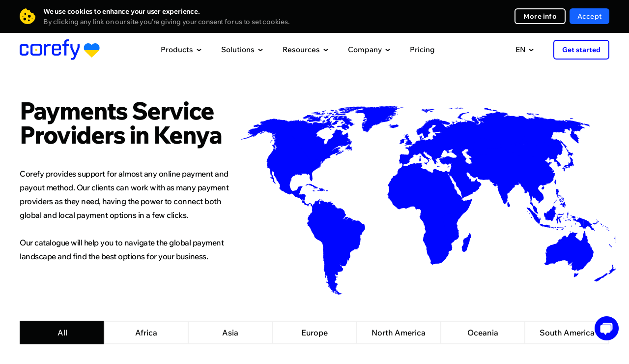

--- FILE ---
content_type: text/html; charset=UTF-8
request_url: https://corefy.com/integrations/payment-providers/ke
body_size: 115464
content:


<!DOCTYPE html>
<html lang="en">
  <head>
    <meta charset="utf-8">

        <link rel="preconnect" href="https://www.googletagmanager.com">
    <!-- Google Tag Manager -->
    <script>(function(w,d,s,l,i){w[l]=w[l]||[];w[l].push({'gtm.start':
          new Date().getTime(),event:'gtm.js'});var f=d.getElementsByTagName(s)[0],
        j=d.createElement(s),dl=l!='dataLayer'?'&l='+l:'';j.async=true;j.src=
        'https://www.googletagmanager.com/gtm.js?id='+i+dl;f.parentNode.insertBefore(j,f);
      })(window,document,'script','dataLayer','GTM-P5VW4BC');</script>
    <!-- End Google Tag Manager -->

    <title>Payments Service Providers in Kenya • List of Payments Service Providers in Kenya • Corefy</title>

    <meta name="facebook-domain-verification" content="o93wc9y7svzywnse1f48g4y3xvw6b1">

    			<meta name="title" content="Payments Service Providers in Kenya • List of Payments Service Providers in Kenya • Corefy">
	<meta name="description" content="Payments Service Providers in Kenya — Work with payment providers that are considered safe and cover the needs of all geographies of your interest. Offer more payment options to your customers">

    <script type="application/ld+json">
        {
            "@context": "https://schema.org/",
            "@type": "WebPage",
            "name": "About Us",
            "speakable":
            {
                "@type": "SpeakableSpecification",
                "xpath": [
                    "/html/head/title",
                    "/html/head/meta[@name='description']/@content"
                ]
            },
            "url": "https://corefy.com"
        }
    </script>

			
			<meta name="robots" content="noindex, nofollow" />
	
    
    

    
<link rel="canonical" href="https://corefy.com/integrations/payment-providers/ke" />    
                                <link rel="alternate" hreflang="ru" href="https://corefy.com/ru/integrations/payment-providers/ke" />
                        <link rel="alternate" hreflang="uk" href="https://corefy.com/uk/integrations/payment-providers/ke" />
                        <link rel="alternate" hreflang="fr" href="https://corefy.com/fr/integrations/payment-providers/ke" />
                        <link rel="alternate" hreflang="es" href="https://corefy.com/es/integrations/payment-providers/ke" />
                        <link rel="alternate" hreflang="de" href="https://corefy.com/de/integrations/payment-providers/ke" />
                        <link rel="alternate" hreflang="en" href="https://corefy.com/integrations/payment-providers/ke" />
          
    <link rel="alternate" hreflang="x-default" href="https://corefy.com/integrations/payment-providers/ke" />
    
    <link 
      rel="preconnect" 
      href="https://fonts.googleapis.com"
    >
    <link 
      rel="preconnect" 
      href="https://fonts.gstatic.com" 
      crossorigin
    >
        <link
      rel="preload" 
      href="https://fonts.gstatic.com/s/wixmadefortext/v13/-W_lXI_oSymQ8Qj-Apx3HGN_Hu1RZiER5zwf.woff2" 
      as="font"
      type="font/woff2"
      crossorigin
    >
        <link
      rel="preload"
      href="https://fonts.gstatic.com/s/wixmadefortext/v13/-W_lXI_oSymQ8Qj-Apx3HGN_Hu1RZiUR5w.woff2" 
      as="font"
      type="font/woff2"
      crossorigin
    >

		
		
    <link rel="apple-touch-icon" sizes="180x180" href="/build/media/images/favicons/apple-touch-icon.b1f2f518d1f72845bc975f5d35ae805e.png">
    <link rel="icon" type="image/png" sizes="32x32" href="/build/media/images/favicons/favicon-32x32.a07d59ee1a48a886544efc609335d443.png">
    <link rel="icon" type="image/png" sizes="16x16" href="/build/media/images/favicons/favicon-16x16.d3ec580a6691b323285b9826746186ef.png">
    <link rel="manifest" href="/build/media/images/favicons/site.a96905eba41bef75be639b3d95133db4.webmanifest">
    <meta name="msapplication-TileColor" content="#000000">
    <meta name="theme-color" content="#ffffff">
    
    <style>
      div[style*="z-index: 2147483647"]{z-index: 990 !important;}#hs-eu-cookie-confirmation{display:none !important}#hubspot-messages-iframe-container{z-index:500 !important}body{position:relative;margin:0;padding:0;overflow-x:hidden;-webkit-text-size-adjust:100%;-webkit-font-smoothing:antialiased;font-family:Medium;font-feature-settings:'liga' off;font-size:16px;line-height:26px;color:#040505}body.loaded{opacity:1 !important}body.no-scroll{position:fixed;height:100%;width:100%;overflow:hidden}body.no-scroll .header{position:fixed;z-index:999}body *{margin:0;padding:0;outline:0;background-repeat:no-repeat;background-position:center;font-weight:400;font-style:normal;-webkit-box-sizing:border-box;box-sizing:border-box;-webkit-overflow-scrolling:touch;-webkit-tap-highlight-color:transparent;-webkit-appearance:none;-moz-appearance:none;appearance:none}input{border-radius:0;font-variant-ligatures:none}input::-ms-clear,input::-ms-reveal{display:none}li{list-style-type:none}a{text-decoration:none;-webkit-transition:.4s;-o-transition:.4s;transition:.4s}img{border:0;-webkit-user-drag:none}::selection{background:#ffd400}::-moz-selection{background:#ffd400}.page{position:relative;width:100%;overflow:hidden;counter-reset:numbering}.page.-visible{overflow:visible}.container{width:1200px;margin:auto}.default-text{font-size:18px;line-height:28px;letter-spacing:-.5px}.external-icon{position:relative;top:1px;display:inline-block;width:11px;height:11px;-webkit-transition:.4s;transition:.4s}.external-icon:before{content:'';display:block;position:absolute;top:0;left:0;right:0;bottom:0;border:2px solid #040505;-webkit-transition:.4s;transition:.4s}.external-icon.blue:before{border:2px solid #0006ff}.external-icon:after{content:'';display:block;position:absolute;top:0;right:0;width:7px;height:7px;background-color:#fff;-webkit-transition:.4s;transition:.4s}.external-icon span,.external-icon svg{display:block;position:absolute;z-index:1;width:7px;height:7px;-webkit-transition:.4s;transition:.4s}.external-icon svg path{-webkit-transition:.4s;transition:.4s}.external-icon span{background-image:url([data-uri])}.external-icon span:nth-child(2){background-image:url([data-uri])}.external-icon.blue span{background-image:url([data-uri])}.external-icon.blue span:nth-child(2){background-image:url([data-uri])}.external-icon span:first-child,.external-icon svg:first-child{left:0;bottom:0;opacity:0}.external-icon span:last-child{top:0;right:0}.external-icon.blue span:last-child{top:0}.caption{font-family:ExtraBold;position:relative;z-index:1}.caption_invisible{position:absolute;opacity:0}.caption_big{font-size:56px;line-height:56px;letter-spacing:-2px}.caption_large{font-size:48px;line-height:48px;letter-spacing:-1.5px}.caption_middle{font-size:40px;line-height:40px;letter-spacing:-1.5px}.caption_small{display:block;font-size:26px;line-height:32px;letter-spacing:-.5px}.caption em{display:inline-block;position:relative}.caption em:before{content:'';display:block;position:absolute;z-index:-1;left:0;right:0;bottom:-3px;border-bottom:6px solid #ffd400}.caption strong{color:#ffd400}.caption-description{text-align:center}.dark-bg .caption-description{color:#999}.button{display:-webkit-flex;display:-ms-flex;display:flex;justify-content:center;-ms-align-items:center;align-items:center;border:0;font-family:Medium;font-size:16px;-webkit-transition:.4s;transition:.4s;cursor:pointer;-webkit-user-select:none;user-select:none}.button_border{font-family:Bold;border-radius:6px;border:2px solid #fff;color:#fff}.button_border-gray{font-family:Bold;border:2px solid #f0f0f0}.button_border-blue{border-color:#0006ff;color:#0006ff}.button_border path{-webkit-transition:.4s;transition:.4s}.button_blue{background-color:#0006ff;color:#fff}.button_light-blue{background-color:#1463ff;color:#fff}.button_in{background-color:#1282be;color:#fff}.button_facebook{background-color:#4265ab;color:#fff}.button_social div{display:-webkit-flex;display:-ms-flex;display:flex;justify-content:center;width:18px;min-width:18px;margin-right:16px}.button_social div img{display:block;max-width:100%}.button_arrow{overflow:hidden;height:64px;padding:0 24px;border-radius:6px;background-color:#0006ff;color:#fff;letter-spacing:.2px}.button_arrow .button__inner{display:-webkit-flex;display:-ms-flex;display:flex;-ms-align-items:center;align-items:center;position:relative}.button_arrow .button__inner:after{content:'';display:block;position:relative;z-index:1;width:40px;height:40px;margin-left:24px;background-image:url([data-uri]);background-repeat:no-repeat;background-position:center}.button_arrow .button__inner div{z-index:1}.button_arrow .button__inner span{display:block;position:absolute;right:0;width:40px;height:40px;background-color:#0309d0;border-radius:50%;-webkit-transform-origin:center;transform-origin:center;-webkit-transition:.6s;transition:.6s}.button_download .button__inner:after{background-image:url([data-uri])}.button_wave{position:relative;overflow:hidden;background-color:#0006ff;color:#fff}.button_wave span{display:block;position:absolute;-webkit-transition:transform .8s;-o-transition:transform .8s;transition:transform .8s;width:500px;height:500px;margin-top:-250px;margin-left:-250px;border-radius:50%;-webkit-transform:scale(0);-ms-transform:scale(0);transform:scale(0);background-color:#0309d0}.button_wave div{position:relative;z-index:1}.button_wave:after{z-index:1}@media screen and (min-width:1000px){.caption_big{font-size:49px;line-height:49px}.caption-description br{display:none}.button_border:hover{background-color:#fff;color:#040505}.button_border-gray:hover{background-color:#f0f0f0}.button_border-blue:hover{border-color:#0006ff;background-color:#0006ff;color:#fff}.button_blue:hover{background-color:#0309d0}.button_border:hover path{fill:#040505}.button_light-blue:hover{background-color:#0c3782}.button_in:hover{background-color:#0d5074}.button_facebook:hover{background-color:#2a3f69}.button_arrow-container:hover .button_arrow .button__inner span,.button_arrow:hover .button__inner span{-webkit-transform:scale(15);-ms-transform:scale(15);transform:scale(15)}.button_arrow-container:hover .button_arrow.button_big .button__inner span,.button_arrow.button_big:hover .button__inner span{-webkit-transform:scale(19);-ms-transform:scale(19);transform:scale(19)}.button_wave:hover .wave-block__bg{-webkit-transform:scale(1);-ms-transform:scale(1);transform:scale(1)}.external:hover .external-icon.blue::before{border-color:#006}.external:hover .external-icon span:first-child,.external:hover .external-icon svg:first-child{opacity:1;-webkit-transform:translate(4px,-4px);transform:translate(4px,-4px)}.external:hover .external-icon span:last-child,.external:hover .external-icon svg:last-child{opacity:0;-webkit-transform:translate(6px,-6px);transform:translate(6px,-6px)}}@media screen and (min-width:1249px){.free-guides-download-button{width:100%;display:flex;justify-content:center}}@media screen and (max-width:1250px){body{overflow:auto}.container{width:700px}}@media screen and (max-width:760px){body{font-size:18px;line-height:28px}.container{width:auto;padding:0 20px}.caption{word-break:break-word}.caption_big{font-size:32px;line-height:36px;letter-spacing:-1px}.caption_large{font-size:28px;line-height:32px;letter-spacing:-1px}.caption_middle{font-size:28px;line-height:34px;letter-spacing:-1px}.caption_small{font-size:24px;line-height:28px;letter-spacing:-1px}.caption em:before{bottom:-2px;border-bottom:4px solid #ffd400}.button_arrow{height:56px;line-height:20px;padding:0 24px;font-size:16px}.button_arrow:after,.button_arrow:before{width:40px;height:40px}.button_arrow:before{right:24px;display:none}.button_arrow:after{margin-left:16px;background-color:#0309d0;border-radius:50%}.button_arrow .button__inner:after{margin-left:10px}}@media screen and (max-width:370px){.show-on-scroll-mobile{opacity:0;pointer-events:none;-webkit-transform:translateY(70px);transform:translateY(70px);-webkit-transition:opacity .7s,transform .7s;transition:opacity .7s,transform .7s}.show-on-scroll-mobile.show{opacity:1;pointer-events:auto;-webkit-transform:translateY(0);transform:translateY(0)}}
                </style>
    <!-- Global styles before page styles -->
    <link rel="stylesheet" href="/build/base_styles.6f16e2fa.css">
    <!-- Global styles before page styles -->

    	<link rel="stylesheet" href="/build/integrations_grid_styles.68a27c9c.css">

    <!-- Global styles after page styles -->
          <link rel="stylesheet" href="/build/cookie_message_styles.67e78139.css">
        <!-- Global styles after page styles -->

    		
	      <meta property="og:url" content="https://corefy.com/integrations/payment-providers/ke">
      <meta property="og:type" content="website">
      <meta property="og:site_name" content="Corefy">
      <meta property="og:image:type" content="images/png">
      <meta property="og:image:width" content="1200">
      <meta property="og:image:height" content="630">
      <meta name="twitter:card" content="summary_large_image">
    
	<meta property="og:title" content="Payments Service Providers in Kenya • Online Payment Solutions Providers in Kenya • Corefy">
	<meta property="og:description" content="Work with payment providers that are considered safe and cover the needs of all geographies of your interest. Offer more payment options to your customers">
	<meta property="og:image" content="https://corefy.com/build/media/images/opengraphs/payment-providers.2dbeda012004e99286f2b25dff693d1c.png">

    <!-- mobile -->
    <meta name="viewport" content="width=device-width">
    <meta name="format-detection" content="telephone=no">

    <script type="application/ld+json">
      {
        "@context": "https://schema.org",
        "@type": "Organization",
        "name": "Corefy",
        "url": "https://corefy.com/",
        "logo": "https://corefy.com/build/media/images/logo-white.22b83f1994e7ea866d9c381478d02471.svg",
        "foundingDate": "2018-01-11",
        "founder": [
          { "@type": "Person", "name": "Denys Kyrychenko" },
          { "@type": "Person", "name": "Dmytro Dziubenko" }
        ],
        "address": [
          {
            "@type": "PostalAddress",
            "streetAddress": "11th floor, 25 Cabot Square",
            "addressLocality": "London",
            "postalCode": "E14 4QZ",
            "addressCountry": "UK"
          },
          {
            "@type": "PostalAddress",
            "streetAddress": "25th floor, Starokyivska St, 10G",
            "addressLocality": "Kyiv",
            "postalCode": "04655",
            "addressCountry": "UA"
          }
        ],
        "contactPoint": {
          "@type": "ContactPoint",
          "telephone": "+44 20 3608 5914",
          "contactType": "sales",
          "email": "info@corefy.com",
          "areaServed": ["US","GB","CA","UA","150"],
          "availableLanguage": ["en", "Ukrainian"]
        },
        "sameAs": [
          "https://www.facebook.com/corefy",
          "https://x.com/corefy_com",
          "https://www.linkedin.com/company/corefycom/",
          "https://www.youtube.com/@Corefy",
          "https://www.instagram.com/corefyteam",
          "https://github.com/paycoreio"
        ]
      }
    </script>

    <script>
      const siteActiveLanguage = 'en';
    </script>
  </head>

  <body>
        <!-- Google Tag Manager (noscript) -->
    <noscript><iframe src="https://www.googletagmanager.com/ns.html?id=GTM-P5VW4BC"
                      height="0" width="0" style="display:none;visibility:hidden"></iframe></noscript>
    <!-- End Google Tag Manager (noscript) -->

          <div>
        
<div class="cookie-message disabled">
    <div class="container">
      <div class="close"></div>
        <div class="cookie-message__description">
            <p>
                <strong>
                    We use cookies to enhance your user experience.                </strong>
                <span>
                  By clicking any link on our site you’re giving your consent for us to set cookies.                </span>
            </p>
        </div>
        <div class="cookie-message__buttons">
          <a 
            href="/cookie-settings" 
            target="_blank" 
            class="button button_border button_border-white"
          >
            More info          </a>
            <button id="accept-cookie" class="button button_blue disabled">
              Accept            </button>
        </div>
    </div>
</div>

        <script src="/build/runtime.cdce9110.js" defer></script><script src="/build/0.dba8203c.js" defer></script><script src="/build/1.6eba6a29.js" defer></script><script src="/build/cookie_message.98174018.js" defer></script>
      </div>
        
    <!-- STATIC_HEADER_START -->
    

<script>
  const staticContent = {
    productsContentData: {
      base: {
        title: "Supported integrations",
        img: "/build/media/images/header/products/supported_integrations500.b0c380fc776623c0713eaf69647a652e.webp",
        imgX2: "/build/media/images/header/products/supported_integrations500_x2.58d8ed9f6dcd48f4b31ebfe5fb73972e.webp"
      },
      whiteLabelGateway: {
        title: "White-label gateway",
        img: "/build/media/images/header/products/white-label-gateway.2a5debb79be3954167836248f5822889.webp",
        imgX2: "/build/media/images/header/products/white-label-gateway_x2.0410e70eaa8c1a46d225161d2c945787.webp",
        description: "Benefit from having a scalable, ready-made payment gateway and a team of payment experts at your service.",
        featuresTitle: "Top features",
        featuresList: [
          "500+ ready-made integrations with payment providers and acquirers",
          "Smart routing engine",
          "Customisable hosted payment pages"
        ]
      },
      whiteLabelProcessor: {
        title: "White-label processor",
        img: "/build/media/images/header/products/white-label-processor.981137e26dbc370e1a49cec92d78d625.webp",
        imgX2: "/build/media/images/header/products/white-label-processor_x2.658d319260216615cc5e1babf7617d38.webp", 
        description: "Offer your clients robust payment services and capabilities relying on our holistic White-label processor.",
        featuresTitle: "Top features",
        featuresList: [
          "Your own branded sophisticated payment infrastructure",
          "Merchant portal on any domain",
          "PCI DSS Level 1 compliance"
        ]
      },
      payatlas: {
        title: "PayAtlas",
        img: "/build/media/images/header/products/payatlas.dea671f0bccc79c80a94d7dfb65b3f10.webp",
        imgX2: "/build/media/images/header/products/payatlas_x2.a4e5e3faf674872587abf3367c4e35f5.webp",
        description: "Whether you are a company looking for MIDs or a PSP wanting to reach more clients, PayAtlas is your go-to solution.",
        featuresTitle: "Top features",
        featuresList: [
          "Global network of ISO/MSPs & payment service providers",
          "Compare providers to select the optimal solution",
          "Get the best offers to open merchant accounts"
        ]
      },
      processPayments: {
        title: "Payments",
        img: "/build/media/images/header/products/payments.698a6c2e236f5d044b9ecb9094f0e74b.webp",
        imgX2: "/build/media/images/header/products/payments_x2.58c42f0fd92441623ec0db78fd7fbd71.webp",
        description: "A unified interface allows you to accept online payments via various providers, flows, methods, and currencies.",
        featuresTitle: "Top features",
        featuresList: [
          "Accept online payments automatically and manually",
          "Optimise your payment flows with smart processing features",
          "Get extra revenue offering the payment gateway to your merchants"
        ]
      },
      processCheckouts: {
        title: "Checkout",
        img: "/build/media/images/header/products/checkouts.b01e977019d4a1ee93fd868cb65b6b50.webp",
        imgX2: "/build/media/images/header/products/checkouts_x2.d12dd1b16fb74b80634b808ef81bb654.webp",
        description: "A customisable payment page adapts to any business needs and supports various integration options.",
        featuresTitle: "Top features",
        featuresList: [
          "Support for any payment method, flow, currency and language",
          "Fully customisable design",
          "A range of integration options, from embedded to self-hosted"
        ]
      },
      processPayouts: {
        title: "Payouts",
        img: "/build/media/images/header/products/payouts.55d4649a1ed5e7698f09f1664348243b.webp",
        imgX2: "/build/media/images/header/products/payouts_x2.50ab1f7b00e4b3b8ba6d598593afcbef.webp", 
        description: "Make automatic and manual payouts quickly and easily with a wide range of payout options to choose from.",
        featuresTitle: "Top features",
        featuresList: [
          "Any payout method, flow, and currency",
          "Automated and manual payouts",
          "Configurable fees to offer this service to your merchants"
        ]
      },
      processBatchPayouts: {
        title: "Batch payouts",
        img: "/build/media/images/header/products/batch-payouts.27f96fe043389f864a8e154f43794467.webp",
        imgX2: "/build/media/images/header/products/batch-payouts_x2.b7b0989f86843c9f27871620ed547f7f.webp",
        description: "Make batch payouts to thousands of recipients using multiple methods and currencies simultaneously.",
        featuresTitle: "Top features",
        featuresList: [
          "Spreadsheet-like execution",
          "Amount splitting",
          "Process payouts one by one or all at once"
        ]
      },
      controlAnalytics: {
        title: "Analytics",
        img: "/build/media/images/header/products/analytics.67e2e3813d0d3435e9aaf5c0a1fd6d4d.webp",
        imgX2: "/build/media/images/header/products/analytics_x2.b27f6c78c18f90210e36320963834a99.webp",
        description: "Have all your data from disparate sources gathered and normalised to create financial reports fast and with ease.",
        featuresTitle: "Top features",
        featuresList: [
          "Live all-out view of business performance",
          "Automatic predefined or custom reports",
          "Configurable alerts for greater control and awareness"
        ]
      },
      controlDashboard: {
        title: "Dashboard",
        img: "/build/media/images/header/products/dashboard.f327182808eab8b2dd8b737fa638210b.webp",
        imgX2: "/build/media/images/header/products/dashboard_x2.1535dad8664543ba462ab59c9f14f08b.webp",  
        description: "Configure numerous settings and manage all payment and payout processes in real-time mode with a single dashboard.",
        featuresTitle: "Top features",
        featuresList: [
          "Real-time transaction data",
          "Activity logs",
          "Access control",
          "Alerts",
          "Data export"
        ]
      },
      controlReconciliations: {
        title: "Reconciliations",
        img: "/build/media/images/header/products/reconciliations.318b5b171bf668e3f894b97c27268b46.webp",
        imgX2: "/build/media/images/header/products/reconciliations_x2.7e0c969ec456c8e2e062f97561c3320e.webp",
        description: "Automate the labour-intensive reconciliation of transactions across multiple payment providers, accounts, and methods.",
        featuresTitle: "Top features",
        featuresList: [
          "Transaction reconciliation & Two-sided reconciliation",
          "Support for statements from any payment provider",
          "Flexible reconciliation settings and configurable conflict detection engine"
        ]
      },
      controlSecurityCompliance: {
        title: "Security & Compliance",
        img: "/build/media/images/header/products/security_compliance.7036a2a5941a9bf434e01e71f324456b.webp",
        imgX2: "/build/media/images/header/products/security_compliance_x2.c10d39b32211dbd2a8bd9f105b2d8284.webp",
        description: "Rely on the PCI DSS Level 1-compliant distributed payment infrastructure, protected against attacks of all types and scales.",
        featuresTitle: "Top features",
        featuresList: [
          "VISA Third Party Agent (TPA) and Mastercard Registration Program (MRP)",
          "PSD2 compliant software",
          "Infrastructure runs entirely on AWS"
        ]
      },
      chargebacks: {
        title: "Chargeback management",
        img: "/build/media/images/header/products/chargebacks.dce6cefc3ce407b0217745e6927f6243.webp",
        imgX2: "/build/media/images/header/products/chargebacks_x2.7284c48542702d701797852c4d426a64.webp",
        description: "Effectively manage chargebacks to safeguard your revenue, enhance your company's reputation, and foster lasting customer relationships.",
        featuresTitle: "Top features",
        featuresList: [
          "Reduced chargebacks and fraud",
          "Faster dispute resolution",
          "Increased revenue recovery"
        ]
      },
      orchestrateRoutingCascading: {
        title: "Routing & Cascading",
        img: "/build/media/images/header/products/routing_cascading.f0ed4c693388fcaa5d8c4f0beb93bc42.webp",
        imgX2: "/build/media/images/header/products/routing_cascading_x2.4c46d0739039a8ffb90d64ea3cbf986f.webp",
        description: "Process transactions in the most optimal way based on various attributes, like location, amount, payment method, etc.",
        featuresTitle: "Top features",
        featuresList: [
          "Dozens of routing attributes available",
          "Configure and edit complex routing schemes without any coding",
          "Set up cascading and automatic retries"
        ]
      },
      orchestrateCurrencyExchange: {
        title: "Currency conversion",
        img: "/build/media/images/header/products/currency_exchange.63847d4149c644ecac80c75cd78f1b01.webp",
        imgX2: "/build/media/images/header/products/currency_exchange_x2.32d5922eee77e77e600e6a2d628b1a69.webp",
        description: "Accept payments and make payouts in another currency even if you don’t maintain a balance in that currency.",
        featuresTitle: "Top features",
        featuresList: [
          "Support for hundreds of fiat currencies and cryptocurrencies",
          "Numerous exchange rates data sources",
          "Dynamic currency conversion schemes"
        ]
      },
      facilitateMerchantManagement: {
        title: "Merchant management",
        img: "/build/media/images/header/products/merchant-management.06fcf51670075e401745be2adfd7f303.webp",
        imgX2: "/build/media/images/header/products/merchant-management_x2.669bec8f3e45caf0903d89130a5bd311.webp",
        description: "Consolidate all the cashflows and transactions data on every online business into a single accounting system.",
        featuresTitle: "Top features",
        featuresList: [
          "Manage payment process and all day-to-day operations from a single dashboard",
          "Split the cash flow between multiple projects using common merchant accounts in different PSPs",
          "Generate income with highly configurable fees"
        ]
      },
      checkoutDemo: {
        title: "Checkout editor demo",
        img: "/build/media/images/header/products/checkout_demo.8bbfbe43a61a7015b1881b7bfce2cf06.webp",
        imgX2: "/build/media/images/header/products/checkout_demo_x2.4a7c3311caa8e9db4a8a79f3756a72d8.webp",
        description: "See how easily you can customise and preview your checkout flow — no code, no hassle. Explore the features, test the look and feel, and get inspired with this interactive online demo."
      }
    },
    solutionsContentData: {
      base: {
        title: "Client stories",
        img: "/build/media/images/header/solutions/use-cases.668b3e279d404f62abb104f03c70e948.webp",
        imgX2: "/build/media/images/header/solutions/use-cases_x2.43a952b69736007c4087fe6f45c9640f.webp"
      },
      merchants: {
        title: "For merchants",
        img: "/build/media/images/header/products/white-label-gateway.2a5debb79be3954167836248f5822889.webp",
        imgX2: "/build/media/images/header/products/white-label-gateway_x2.0410e70eaa8c1a46d225161d2c945787.webp",
        description: "Benefit from having a scalable, ready-made payment gateway and a team of payment experts at your service.",
        featuresTitle: "Top features",
        featuresList: [
          "500+ ready-made integrations with payment providers and acquirers",
          "Smart routing engine",
          "Customisable hosted payment pages"
        ]
      },
      paymentInstitutions: {
        title: "For payment institutions",
        img: "/build/media/images/header/products/white-label-processor.981137e26dbc370e1a49cec92d78d625.webp",
        imgX2: "/build/media/images/header/products/white-label-processor_x2.658d319260216615cc5e1babf7617d38.webp",
        description: "Offer your clients robust payment services and capabilities relying on our holistic White-label processor.",
        featuresTitle: "Top features",
        featuresList: [
          "Your own branded sophisticated payment infrastructure",
          "Merchant portal on any domain",
          "PCI DSS Level 1 compliance"
        ]
      },
      solutionsEcommerce: {
        title: "E-commerce",
        img: "/build/media/images/header/solutions/ecommerce.05a2a7c4db1ba052e24efc39247e80c5.webp",
        imgX2: "/build/media/images/header/solutions/ecommerce_x2.482e0d585b660bf49ad080cd6b313874.webp",
        description: "Accept payments from international customers without sacrificing the checkout experience, payment management, or security.",
        featuresTitle: "Top features",
        featuresList: [
          "New integrations with payment providers go live every day",
          "Customisable look and feel of your checkout",
          "A single dashboard to track and manage all data"
        ]
      },
      solutionsForex: {
        title: "Forex",
        img: "/build/media/images/header/solutions/forex.dc812fbdd44eb39644a022684cb86c47.webp",
        imgX2: "/build/media/images/header/solutions/forex_x2.884ca8c546e08e346c04fcc9cd038210.webp",
        description: "Connect international acquirers and accept multiple currencies to expand your operations globally.",
        featuresTitle: "Top features",
        featuresList: [
          "Growing pool of ready-made integrations",
          "Virtual multicurrency merchant accounts",
          "Card tokenisation with a white label payment page"
        ]
      },
      solutionsIgaming: {
        title: "iGaming",
        img: "/build/media/images/header/solutions/igaming.dbfbd873b70905aeb56548d656d6c59f.webp",
        imgX2: "/build/media/images/header/solutions/igaming_x2.cdcc2165dc2bebea9efebb7b6e362273.webp",
        description: "Revolutionise your iGaming business and remove the hassle of high-risk payment processing with our all-inclusive tool on board.",
        featuresTitle: "Top features",
        featuresList: [
          "Process any payment flow, method, and currency to get a global presence",
          "Hassle-free prize money payouts to keep your gamers happy",
          "Reliable support and quick integration with any provider from our pool or on your request"
        ]
      },
      solutionsGambling: {
        title: "Gambling",
        img: "/build/media/images/header/solutions/gambling.26e4a1056e67d8d37d526aa6d62c5708.webp",
        imgX2: "/build/media/images/header/solutions/gambling_x2.5c543f7050b8e1edb30505d9aef95fa8.webp",
        description: "Expand into new markets, increase conversion rates, and fortify security with minimal development effort.",
        featuresTitle: "Top features",
        featuresList: [
          "Offer payment options that cater to specific geographies to expand your player base",
          "Reduce the risk of losing MIDs",
          "Use a single platform to manage multiple gambling sites or brands"
        ]
      },
      solutionsIsoMsp: {
        title: "ISO/MSP",
        img: "/build/media/images/header/solutions/iso_msp.6099eec0d77852bed43b6501a28db215.webp",
        imgX2: "/build/media/images/header/solutions/iso_msp_x2.9fd1fba91e836d144cffdfd84f9ad206.webp",
        description: "Get your own payment gateway with professional tech support that uplifts ISO/MSPs performance.",
        featuresTitle: "Top features",
        featuresList: [
          "Leave all the technical matters to us",
          "Expand to new markets 10 times faster with a doorway to any provider and payment method",
          "Access all your payment details, processes, and analytics through a single interface"
        ]
      },
      solutionsB2bSaas: {
        title: "B2B SaaS",
        img: "/build/media/images/header/solutions/b2b_saas.c12eb1a40ada3266df7aaf86ad14f60b.webp",
        imgX2: "/build/media/images/header/solutions/b2b_saas_x2.7c5b24488ced72154435b57e3cc23e18.webp",
        description: "Streamline the payment acceptance process for your B2B SaaS business and easily tailor it to meet your clients' needs.",
        featuresTitle: "Top features",
        featuresList: [
          "Process recurring payments using tokenised payment details",
          "Enter the international market quickly with 500+ ready-made integrations",
          "Benefit from automated invoicing, customised billing, and support for flexible pricing plans"
        ]
      },
      solutionsCrypto: {
        title: "Crypto",
        img: "/build/media/images/header/solutions/crypto.ec5380250bd0b5b1830f598b4aadfa8a.webp",
        imgX2: "/build/media/images/header/solutions/crypto_x2.526b98427fe351622638222f43097afe.webp",
        description: "Unlock the full potential of cryptocurrency payments with our payment orchestration platform tailored for the crypto industry.",
        featuresTitle: "Top features",
        featuresList: [
          "Seamlessly process crypto transactions and simplify reconciliation with real-time settlement",
          "Expand your reach with support for popular cryptocurrencies and tokenised payments",
          "Enhance security and compliance with advanced fraud prevention measures"
        ]
      },
      solutionsPsp: {
        title: "PSP",
        img: "/build/media/images/header/solutions/psp.14b5317cf81fcb89dd82eca7fc2cfee4.webp",
        imgX2: "/build/media/images/header/solutions/psp_x2.ca14036c05617f0480bc2ec2b68309cf.webp",
        description: "Optimise your payment service provider operations with our payment orchestration platform designed to streamline payments for PSPs.",
        featuresTitle: "Top features",
        featuresList: [
          "Simplify onboarding and integration with a unified API for seamless connectivity to multiple payment methods and acquirers",
          "Enhance transaction success rates with intelligent routing and highly configurable dynamic routing schemes",
          "Access comprehensive reporting and analytics tools to gain valuable insights and improve performance across your payment ecosystem"
        ]
      },
      solutionsDatingAndAdult: {
        title: "Dating and adult",
        img: "/build/media/images/header/solutions/dating_and_adult.3483575c9a032b4b2afe5d401894abf8.webp",
        imgX2: "/build/media/images/header/solutions/dating_and_adult_x2.47137eb1a04987d1bff3c36e6f7919b8.webp",
        description: "Revamp your dating and adult payment processes with our set of payment solutions targeted to the industry's unique needs.",
        featuresTitle: "Top features",
        featuresList: [
          "Ensure discreet and secure transactions, protecting user privacy and sensitive data",
          "Streamline recurring billing for seamless user experiences",
          "Expand globally with support for local payment methods, currencies, and languages"
        ]
      },
      solutionsMarketplace: {
        title: "Marketplace",
        img: "/build/media/images/header/solutions/marketplace.18cae8bb94ee9912eb8e9504ffa860c0.webp",
        imgX2: "/build/media/images/header/solutions/marketplace_x2.27141118b2336be2816ba04a836ef136.webp",
        description: "Power up your marketplace's payment capabilities with our platform designed to drive growth and user satisfaction.",
        featuresTitle: "Top features",
        featuresList: [
          "Expand globally with support for a wide range of payment methods, currencies, and localised checkout experiences",
          "Enable seamless multi-party transactions with split payments and automated payouts",
          "Easily handle refunds and mass payouts to your vendors"
        ]
      },
      solutionsFinancialInstitution: {
        title: "Financial institution",
        img: "/build/media/images/header/solutions/financial_institution.42b23f37c8407db5fe3b6d8c42084d0c.webp",
        imgX2: "/build/media/images/header/solutions/financial_institution_x2.8e9965497dc01084a7c121e65d5bb3a4.webp",
        description: "Elevate your financial institution's payment capabilities to new heights and deliver superior customer experiences.",
        featuresTitle: "Top features",
        featuresList: [
          "Streamline payment flows and improve operational efficiency with centralised payment management",
          "Enhance security and compliance with robust fraud prevention measures and advanced risk management tools",
          "Expand your payment offerings with support for diverse payment methods, including digital wallets, ACH, and more"
        ]
      },
      solutionsExpandGlobally: {
        title: "Expand globally",
        img: "/build/media/images/header/solutions/expand_globally.0b2e17546dfab220c43a1fb7de4f81ac.webp",
        imgX2: "/build/media/images/header/solutions/expand_globally_x2.c5269c3f346a1c5bbc55817b9c1e48e3.webp",
        description: "Unleash your business's global potential with our comprehensive payment solution, empowering you to scale and reach new markets seamlessly."
      },
      solutionsBoostConversions: {
        title: "Boost conversions",
        img: "/build/media/images/header/solutions/boost_conversions.22644b3312a1f38114b541b92646d2bd.webp",
        imgX2: "/build/media/images/header/solutions/boost_conversions_x2.aeecc0473d5a3ce69b7802fb6c7db5cf.webp",
        description: "Elevate your e-commerce operations to new heights with our advanced payment platform, designed to optimise conversions and deliver a flawless customer experience."
      },
      solutionsMinimiseCosts: {
        title: "Minimise costs",
        img: "/build/media/images/header/solutions/minimise_costs.e7eee44f1a3f2d5ae6931f69005f1848.webp",
        imgX2: "/build/media/images/header/solutions/minimise_costs_x2.726b27fab899b7137b3c965df5fb92fe.webp",
        description: "Streamline your payment processes and minimise expenses with our cost-effective payment solution, enabling you to maximise profitability and operational efficiency."
      },
      byGeographyCentralEasternEurope: {
        title: "Central & Eastern Europe",
        img: "/build/media/images/header/solutions/central_eastern_europe.3165cf1afd2ae96fb7fe266192cb7ce4.webp",
        imgX2: "/build/media/images/header/solutions/central_eastern_europe_x2.2d8e1ddcf60a0f5d329b29d6ecad966c.webp",
        description: "Discover seamless payment solutions tailored for Central & Eastern Europe and unlock the full potential of your business.",
        featuresTitle: "Top features",
        featuresList: [
          "Accept local payment methods like Sofort, iDEAL, and Przelewy24",
          "Seamlessly handle multiple currencies and language preferences",
          "Ensure compliance with region-specific regulations and data protection laws"
        ]
      },
      byGeographyWesternEurope: {
        title: "Western Europe",
        img: "/build/media/images/header/solutions/western_europe.44eb8dc2ea4fceae721a3204af917c1f.webp",
        imgX2: "/build/media/images/header/solutions/western_europe_x2.b5011f57653b5f1068ef0f32403e9342.webp",
        description: "Elevate your payment operations in Western Europe with our innovative platform designed to transform your business.",
        featuresTitle: "Top features",
        featuresList: [
          "Offer popular payment methods like SEPA Direct Debit and Giropay",
          "Enable seamless cross-border transactions with Euro as the primary currency",
          "Leverage advanced fraud prevention measures and strong customer authentication"
        ]
      },
      byGeographyNorthAmerica: {
        title: "North America",
        img: "/build/media/images/header/solutions/north_america.886dff27dfb504d825a09c6ab79dfd4e.webp",
        imgX2: "/build/media/images/header/solutions/north_america_x2.2b2561e7adb1154fcd98ec3136470e95.webp",
        description: "Optimise and streamline your payment processes in North America with our advanced platform, empowering your business for success.",
        featuresTitle: "Top features",
        featuresList: [
          "Support major card networks like Visa, Mastercard, and American Express",
          "Enable digital wallets such as Apple Pay, Google Pay, and PayPal",
          "Ensure secure and compliant transactions with advanced fraud prevention measures and robust risk management tools"
        ]
      },
      byGeographyLatinAmerica: {
        title: "Latin America",
        img: "/build/media/images/header/solutions/latin_america.07017683fbd199b25d8e1b09b77b94b3.webp",
        imgX2: "/build/media/images/header/solutions/latin_america_x2.c0a4efe45a8bb2161d79e9683aab8986.webp",
        description: "Revolutionise payment experiences in Latin America with our comprehensive platform.",
        featuresTitle: "Top features",
        featuresList: [
          "Accept local payment methods like Boleto, OXXO, and Mercado Pago",
          "Seamlessly handle currency conversions and dynamic pricing strategies",
          "Ensure compliance with regional regulations and anti-money laundering policies"
        ]
      },
      byGeographyAfrica: {
        title: "Africa",
        img: "/build/media/images/header/solutions/africa.42a96a13fd9be0f9ec735965174bd8f1.webp",
        imgX2: "/build/media/images/header/solutions/africa_x2.d269b605babe68d8f4663dc78a896f6c.webp",
        description: "Unlock new payment opportunities in Africa with our tailored platform.",
        featuresTitle: "Top features",
        featuresList: [
          "Support mobile money solutions like M-Pesa, Airtel Money, and Orange Money",
          "Enable seamless integration with local payment gateways and e-wallets",
          "Facilitate cross-border transactions and international remittances"
        ]
      },
      byGeographyMiddleEast: {
        title: "Middle East",
        img: "/build/media/images/header/solutions/middle_east.d3e510f4d9c146cb5af7c294636fab48.webp",
        imgX2: "/build/media/images/header/solutions/middle_east_x2.57718996ceb1917d075fdca0d1ae84e2.webp",
        description: "Transform payment experiences in the Middle East, delivering exceptional performance for your business.",
        featuresTitle: "Top features",
        featuresList: [
          "Support popular payment methods like Sadad, Fawry, and Telr",
          "Enable seamless integration with leading regional acquirers and payment gateways",
          "Ensure compliance with local regulations and Islamic banking principles"
        ]
      },
      byGeographyApac: {
        title: "APAC",
        img: "/build/media/images/header/solutions/apac.f4a46d57bf36394a8ad2f595e9dc81d7.webp",
        imgX2: "/build/media/images/header/solutions/apac_x2.41ce49099d2427e86a1b2c4f3525b875.webp",
        description: "Optimise your payment operations in the APAC region, driving business growth effortlessly.",
        featuresTitle: "Top features",
        featuresList: [
          "Accept popular payment methods like Alipay, WeChat Pay, and GrabPay",
          "Seamlessly handle diverse currencies, including Chinese Yuan, Japanese Yen, and more",
          "Leverage our extensive network of local acquirers for enhanced transaction success rates"
        ]
      } 
    },
    resourcesContentData: {
      base: {
        title: "Blog",
        url: "/blog.json",
        colorBlock: "Blog",
        color: "#47CE75",
        featuresTitle: "More from our blog:"
      },
      resourcesBlog: {
        title: "Blog",
        url: "/blog.json",
        colorBlock: "Blog",
        color: "#47CE75",
        featuresTitle: "More from our blog:"
      },
      resourcesRoiСalculator: {
        title: "ROI calculator",
        img: "/build/media/images/header/resources/roi-calculator.f6d1391bfe06166d2c0bc1732a424271.webp",
        imgX2: "/build/media/images/header/resources/roi-calculator_x2.553da05479d5879b77b78aad068488cb.webp",
        description: "Not sure if orchestration is worth it? Use our calculator to estimate returns from optimising your payment setup with Corefy. Get clarity and financial insights in minutes."
      },
      resourcesDevelopersHub: {
        title: "Developer hub",
        img: "/build/media/images/header/resources/developers-hub.33fded82c224a715d358d0a64ad7e946.webp",
        imgX2: "/build/media/images/header/resources/developers-hub_x2.06473ebd4b3acc4f0acb96ce9b18c2d3.webp",
        description: "See our documentation to understand how to integrate our platform and work with it."
      },
      resourcesCaseStudies: {
        title: "Case studies",
        img: "/build/media/images/header/resources/case_studies.b791828ca882f6eb5c8a91506e008d92.webp",
        imgX2: "/build/media/images/header/resources/case_studies_x2.401c50ca76c49eb1858759471a494482.webp",
        description: "Discover the results LetyShops, Kuna, Boosta and other companies achieved with us."
      },
      resourcesGuides: {
        title: "Guides",
        img: "/build/media/images/header/resources/resources-guides.a1a4120551123a030f1a6142255b3c97.webp",
        imgX2: "/build/media/images/header/resources/resources-guides_x2.629c4a5fe0041c343a4371ccb5c4fb83.webp",
        description: "Download our free guides making the complex but vital payment topics more digestible."
      },
      resourcesGlossary: {
        title: "Glossary",
        img: "/build/media/images/header/resources/resources-glossary_new.96c7bf77a1cd38ae37ab29b928eb25d1.webp",
        imgX2: "/build/media/images/header/resources/resources-glossary_new_x2.b5bf66b049f0771e9b9e1dad3e737442.webp",
        description: "Demystify the payment world with our glossary of general terms used in the payment industry."
      },
      companyPodcasts: {
        title: "Podcasts",
        img: "/build/media/images/header/resources/podcast1210_new.2cf244a8b3fbd9b2c8e8f02d3847d2ff.webp",
        imgX2: "/build/media/images/header/resources/podcast1210_new_x2.27122c73ca5d9b066028652933ae42ba.webp",
        url: "/podcasts.json",
        colorBlock: "PODCAST",
        color: "#FF974B",
        featuresTitle: "More podcasts:"
      },
      resourcesQuickStart: {
        title: "Quick start",
        img: "/build/media/images/header/resources/quick-start.98086dc9153ca1d46aad1f5c3549e4e2.webp", 
        imgX2: "/build/media/images/header/resources/quick-start_x2.f85a4ed695f513b8701c055e549b6b23.webp",
        description: "See our documentation to understand how to integrate our platform and work with it."
      },
      resourcesFullApiReference: {
        title: "API reference",
        img: "/build/media/images/header/resources/full-api-reference.5baec9caf3bdaff8f0c7ab5d1d69939d.webp",
        imgX2: "/build/media/images/header/resources/full-api-reference_x2.2d053c62017c141e14fae9ced824c4f3.webp",
        description: "We offer a detailed API reference covering all the functionality and how to use it."
      },
      resourcesConnectorsGuides: {
        title: "Connectors guides",
        img: "/build/media/images/header/resources/connectors_guides.ed8eaa76aa91e6cc36d6eac420a2e792.webp",
        imgX2: "/build/media/images/header/resources/connectors_guides_x2.a7b76ff28725b691c502a5515ffc6e2b.webp",
        description: "This section explains how to connect your payment providers' accounts and the Corefy platform."
      },
      resourcesReleaseNotes: {
        title: "Release notes",
        img: "/build/media/images/header/resources/release-notes.f09695c367e07d4e87de4c9a4a835cd6.webp",
        imgX2: "/build/media/images/header/resources/release-notes_x2.ebe6e01d0bba7716644555a689b2d2ab.webp",
        description: "This changelog lists releases by date and version and provides details on associated changes."
      },
      resourcesServiceDesk: {
        title: "Service desk",
        img: "/build/media/images/header/resources/service-desk.7dcbe3650c50b7353d380697a378558a.webp",
        imgX2: "/build/media/images/header/resources/service-desk_x2.ec3bf4691e2ac0959c0625a4df39ee79.webp",
        description: "Service desk is used by our clients to request a new feature or integration, get technical support, or ask a question."
      },
      resourcesSystemStatus: {
        title: "System status",
        img: "/build/media/images/header/resources/system-status.66f19acc385c0a7cd4e5dd6c0bc228b3.webp",
        imgX2: "/build/media/images/header/resources/system-status_x2.aaabc05132fbbd6bf7179a53b8cfe7a0.webp",
        description: "Check out our platform’s health and uptime in the real-time mode."
      },
      quiz: {
        title: "Merchant's payment maturity quiz",
        img: "/build/media/images/header/resources/payment_maturity_quiz.9edebcd606b9d93e08620f54543afd98.webp",
        imgX2: "/build/media/images/header/resources/payment_maturity_quiz_x2.7aa63b891226579de2f6b165ba995c6a.webp",
        description: "Take this quick 7-question quiz to determine your company's payment maturity level and receive tailored recommendations. It will take you less than 2 minutes."
      }
    },
    companyContentData: {
      base: {
        title: "Company",
        img: "/build/media/images/header/company/company.e13d492d696eb8ec330ef865c15e8e25.webp",
        imgX2: "/build/media/images/header/company/company_x2.5818fb366a58f87f6c0012f1f24541ff.webp",
        description: "Find out more about Corefy as a company, meet our team and get the relevant contacts here."
      },
      companyAboutUs: {
        title: "About us",
        img: "/build/media/images/header/company/about_us.8cdbbd90d540d55cb663d0d2e19e7caf.webp",
        imgX2: "/build/media/images/header/company/about_us_x2.fbe1c12d03aebce2ecf23524918c8836.webp",
        description: "Discover our mission, vision, philosophy, story, and values. Let’s unify the payment world together!"
      },
      companyTeam: {
        title: "Team",
        img: "/build/media/images/header/company/team.8faeed73b4a0be102eefe3510c011cd3.webp",
        imgX2: "/build/media/images/header/company/team_x2.8fb77fbc98c72e1751e643cd6f64bbe1.webp",
        description: "Visit this page to meet our team and see all the people who work on growing and improving Corefy’s platform."
      },
      companyBrandAssets: {
        title: "Brand assets",
        img: "/build/media/images/header/company/brand_assets.0fb36f16752be006975a44719fad6321.webp",
        imgX2: "/build/media/images/header/company/brand_assets_x2.b9e54fa420c8b0a600f9299cd904b2ef.webp",
        description: "Corefy’s brand assets are neatly organised here and readily accessible to everyone who needs them. We would appreciate your help in strengthening our brand consistency."
      },
      companyRoadmap: {
        title: "Roadmap",
        img: "/build/media/images/header/company/roadmap.01d47e8c5ecc8840a0ee885246cc8619.webp",
        imgX2: "/build/media/images/header/company/roadmap_x2.16b8516e76bf0370d19b20508b3ddeac.webp",
        description: "Take a peep at Corefy's past milestones and the primary goals we aim for in the nearest future."
      },
      companyMedia: {
        title: "Media",
        img: "/build/media/images/header/company/media.e73d4d77158148b29d843e1b4f73288c.webp",
        imgX2: "/build/media/images/header/company/media_x2.9a94fcdfda04efa78b06fa4eced5e04e.webp",
        description: "Check out what media outlets across the world have to say about Corefy. If you’re a journalist, feel free to reach out to us for comments and resources."
      },
      companyContactUs: {
        title: "Contact us",
        img: "/build/media/images/header/company/contact_us.2ec2162f38ae24a874a17a304080e727.webp",
        imgX2: "/build/media/images/header/company/contact_us_x2.707cba84e4e473a158c0a9f4997f6199.webp",
        description: "Here you’ll find the email of a relevant department, our phone numbers, office addresses, and a contact form."
      },
      companyCareers: {
        title: "Careers",
        img: "/build/media/images/header/company/company-careers.ea65b790f3d2a28fd48f8e6569050dfb.webp",
        imgX2: "/build/media/images/header/company/company-careers_x2.a5d0f9eb77edc25850554008a6314af5.webp",
        description: "Let’s build the fintech future together! See the list of vacancies and join our team."
      },
      companyBlog: {
        title: "Blog",
        url: "/blog.json",
        colorBlock: "Blog",
        color: "#47CE75",
        featuresTitle: "More from our blog:"
      },
      standWithUkraine: {
        title: "Stand with Ukraine",
        img: "/build/media/images/header/company/stand_with_ukraine.6603965b1e3cbae38c47b84dd828f293.webp",
        imgX2: "/build/media/images/header/company/stand_with_ukraine_x2.84b15fce0005a86ab9fe95a9c4a2c392.webp",
        description: "Find out what we do to support Ukraine, the homeland of many of our teammates, and how you can help the country amid the war."
      }
    },
    defaultImageSrc: "/build/media/images/header/noImage.cf35785a977d3fdaf95b34e15887712e.webp"
  };
</script> 
<div class="header-container">
	<div class="header-container__inner">
		<header class="header header_dynamic">
			<div class="container">
				<div class="menu-back-button">
					<svg width="14" height="14" viewBox="0 0 14 14" fill="none" xmlns="http://www.w3.org/2000/svg">
						<path fill-rule="evenodd" clip-rule="evenodd" d="M3.99561 5.95633L8.47597 1.47597L7 0L1.41271e-07 7L7 14L8.47597 12.524L3.99561 8.04367H14V5.95633H3.99561Z" fill="#0006FF"/>
					</svg>
					<span>
						Back					</span>
				</div>
				<a href="/" class="header__logo">
					<img src="/build/media/images/logo-blue.d54e7c7e4ec62d4df9688132dba27e9f.svg" alt="logo blue" class="header__logo-blue" loading="lazy">
					<img src="/build/media/images/logo-white.22b83f1994e7ea866d9c381478d02471.svg" alt="logo white" class="header__logo-white" loading="lazy">
					<img src="/build/media/images/icons/heart-blue-yellow.5dc9b20282ceb9dbfffc5817f4eb3d82.svg" alt="heart" class="ukraine-heart-logo" loading="lazy">
				</a>
				<nav class="menu-container">
					<ul class="menu">
						
<li class="menu__item menu__item-dropdown">
  <span class="menu__item-link">
    Products  </span>
  <div class="dropdown-menu">
    <div class="dropdown-menu__inner">
      <div class="dropdown-menu__arrow-top"></div>
      
      <div class="dropdown-menu__col dropdown-menu__col-left">
        <div class="dropdown-menu__category">
          <p class="dropdown-menu__category-title">
            Products          </p>
          <div class="dropdown-menu__category-links">
            <a href="/white-label-payment-gateway" class="dropdown-menu__link" data-src="whiteLabelGateway">
              <div class="dropdown-menu__link-icons">
                <span class="header-icon" data-src="/build/media/images/icons/menu/commerce.d25f4187a4bdb26fb15b08bd0e043561.svg" data-alt="white label"></span>
              </div>
              <div>
                <div class="dropdown-menu__link-title">
                  White-label gateway                </div>
                <p>
                  Solution for online businesses                </p>
              </div>
            </a>
            <a href="/white-label-payment-provider" class="dropdown-menu__link" data-src="whiteLabelProcessor">
              <div class="dropdown-menu__link-icons">
                <span class="header-icon" data-src="/build/media/images/icons/menu/white-label-processor.6fab4c379f0c858890f23e78b6c748d4.svg" data-alt="white label"></span>
              </div>
              <div>
                <div class="dropdown-menu__link-title">
                  White-label processor                </div>
                <p>
                  Solution for payment institutions                </p>
              </div>
            </a>
            <a 
              href="https://payatlas.com/?utm_source=corefy&utm_medium=topmenu" 
              class="dropdown-menu__link external" 
              rel="nofollow"
              data-src="payatlas"
              target="_blank"
            >
              <div class="dropdown-menu__link-icons">
                <span class="header-icon" data-src="/build/media/images/icons/menu/compass.8ea806c83330f1845e8b7ab85616c463.svg" data-alt="PayAtlas"></span>
              </div>
              <div>
                <div class="dropdown-menu__link-title">
                  PayAtlas                  <div class="external-icon">
                    <span></span>
                    <span></span>
                  </div>
                </div>
                <p>
                  Payment services marketplace                </p>
              </div>
            </a>
          </div>
        </div>
      </div>

      <div class="dropdown-menu__col dropdown-menu__col-center">
        <div class="dropdown-menu__category">
          <p class="dropdown-menu__category-title">
            Process          </p>
          <div class="dropdown-menu__category-links">
            <a href="/payments" class="dropdown-menu__link" data-src="processPayments">
              <span>Payments</span>
            </a>
            <a href="/checkout" class="dropdown-menu__link" data-src="processCheckouts">
              <span>Checkout</span>
            </a>
            <a href="/payouts" class="dropdown-menu__link" data-src="processPayouts">
              <span>Payouts</span>
            </a>
            <a href="/batch-payouts" class="dropdown-menu__link" data-src="processBatchPayouts">
              <span>Batch payouts</span>
            </a>
          </div>
        </div>
        <div class="dropdown-menu__category">
          <p class="dropdown-menu__category-title">
            Control          </p>
          <div class="dropdown-menu__category-links">
            <a href="/analytics" class="dropdown-menu__link" data-src="controlAnalytics">
              <span>Analytics</span>
            </a>
            <a href="/dashboard" class="dropdown-menu__link" data-src="controlDashboard">
              <span>Dashboard</span>
            </a>
            <a href="/reconciliations" class="dropdown-menu__link" data-src="controlReconciliations">
              <span>Reconciliations</span>
            </a>
            <a href="/security-and-compliance" class="dropdown-menu__link" data-src="controlSecurityCompliance">
              <span>Security & Compliance</span>
            </a>
            <a href="/chargebacks" class="dropdown-menu__link" data-src="chargebacks">
              <span>Chargeback management</span>
            </a>
          </div>
        </div>
        <div class="dropdown-menu__category">
          <p class="dropdown-menu__category-title">
            Orchestrate          </p>
          <div class="dropdown-menu__category-links">
            <a href="/routing-and-cascading" class="dropdown-menu__link" data-src="orchestrateRoutingCascading">
              <span>Routing & Cascading</span>
            </a>
            <a href="/currency-conversion" class="dropdown-menu__link" data-src="orchestrateCurrencyExchange">
              <span>Currency conversion</span>
            </a>
            <a href="" class="dropdown-menu__link dropdown-menu__link-disabled" data-src="">
              <span>Fraud management</span>
              <span class="cf-badge">soon</span>
            </a>
            <a href="" class="dropdown-menu__link dropdown-menu__link-disabled" data-src="">
              <span>Cashier</span>
              <span class="cf-badge">soon</span>
            </a>
          </div>
        </div>
        <div class="dropdown-menu__category">
          <p class="dropdown-menu__category-title">
            Facilitate          </p>
          <div class="dropdown-menu__category-links">
            <a href="/merchant-management" class="dropdown-menu__link" data-src="facilitateMerchantManagement">
              <span>Merchant management</span>
            </a>
          </div>
        </div>

        <a class="mobile-menu-links" href="/integrations/payment-providers" target="_blank">
          <span>
            500+ payment providers          </span>
          <div>
            <img
              loading="lazy"
              src="/build/media/images/header/icons/paypal.1fc0c5abebe963df2a529c85a80bf974.webp"
              alt="paypal"
            >
            <img
              loading="lazy"
              src="/build/media/images/header/icons/stripe.6f13945a43290ed610e8f65717af8aa7.webp"
              alt="stripe"
            >
            <img
              loading="lazy"
              src="/build/media/images/header/icons/skrill.86fa36751e486c11a0d48769e3cf6da5.webp"
              alt="skrill"
            >
          </div>
        </a>

        <div class="dropdown-menu__footer-ukraine-margin"></div>
        <a href="https://corefy.com/checkout-demo/" class="dropdown-menu__footer-ukraine dropdown-menu__link" data-src="checkoutDemo">
          <img
            loading="lazy"
            src="/build/media/images/header/products/checkout-demo.fe86bda3d5ccaf2d553da19f802342a7.webp"
            alt="checkout-demo"
            width="80"
            height="80"
          >
          <div>
            <div class="link link_arrow dropdown-menu__footer-link">
              Test-drive checkout creation              <div>
                <svg width="9" height="14" viewbox="0 0 9 14" fill="none" xmlns="http://www.w3.org/2000/svg">
                  <path fill-rule="evenodd" clip-rule="evenodd" d="M1.70718 0.292969L8.41429 7.00008L1.70718 13.7072L0.292969 12.293L4.58586 8.00008L4.58579 6.00008L0.292969 1.70718L1.70718 0.292969Z" fill="#040505"></path>
                </svg>
              </div>
            </div>
            <div class="dropdown-menu__footer-ukraine-description">
              Use the interactive demo to build your own checkout flow — no coding, just clicks.            </div>
          </div>
        </a>
      </div>

        <div class="dropdown-menu__col dropdown-menu__col-right">
          
<div class="static-info fade-in-block">
  <div class="menu-info-title">
    Supported integrations  </div>
  <img 
    class="menu-info-image" 
    src="" 
    alt="Products" 
    loading="lazy" 
  />

  <div class="menu-info-base" data-src="productsContentData">
      <div class="base-link">
        <a href="/integrations/payment-providers" class="link link_arrow dropdown-menu__footer-link" target="_blank">
          Payment providers          <div>
            <svg width="9" height="14" viewbox="0 0 9 14" fill="none" xmlns="http://www.w3.org/2000/svg">
              <path fill-rule="evenodd" clip-rule="evenodd" d="M1.70718 0.292969L8.41429 7.00008L1.70718 13.7072L0.292969 12.293L4.58586 8.00008L4.58579 6.00008L0.292969 1.70718L1.70718 0.292969Z" fill="#040505"></path>
            </svg>
          </div>
        </a>
        <div class="base-description">
          <span>
            Easily connect          </span>
          <a 
            href="/blog/new-integration-with-paypal"
            class="base-description-link" 
            target="_blank"
          >PayPal</a>,
          <a 
            href="/blog/new-integration-with-stripe"
            class="base-description-link" 
            target="_blank"
          >Stripe</a>,
          <a 
            href="/blog/new-integration-with-skrill"
            class="base-description-link" 
            target="_blank"
          >Skrill</a>
          <span>
            and 500+ more          </span>
        </div>
        <div class="base-logo">
          <a href="/blog/new-integration-with-paypal" class="base-description-link" target="_blank">
            <img
              loading="lazy"
              src="/build/media/images/header/icons/paypal.1fc0c5abebe963df2a529c85a80bf974.webp"
              alt="paypal"
            >
          </a>
          <a href="/blog/new-integration-with-stripe" class="base-description-link" target="_blank">
            <img
              loading="lazy"
              src="/build/media/images/header/icons/stripe.6f13945a43290ed610e8f65717af8aa7.webp"
              alt="stripe"
            >
          </a>
          <a href="/blog/new-integration-with-skrill" class="base-description-link" target="_blank">
            <img
              loading="lazy"
              src="/build/media/images/header/icons/skrill.86fa36751e486c11a0d48769e3cf6da5.webp"
              alt="skrill"
            >
          </a>
        </div>
      </div>
  </div>

  <div class="menu-info-links">
    <div class="menu-info-links_title"></div>

    <div class="menu-info-links_features"></div>

    <div class="info-links_list"></div>
  </div>

  <div class="preloader-wrapper">
    <div class="preloader-block-2"></div>
    <div class="preloader-block-4"></div>
    <div class="preloader-block-1"></div>
    <div class="preloader-block-2"></div>
    <div class="preloader-block-1"></div>
    <div class="preloader-block-1"></div>
    <div class="preloader-block-3"></div>
    <div class="preloader-block-3"></div>
    <div class="preloader-block-3"></div>
  </div> 
</div>          </div>
    </div>
  </div>
</li>						
<li class="menu__item menu__item-dropdown">
  <span class="menu__item-link">
    Solutions  </span>
  <div class="dropdown-menu">
    <div class="dropdown-menu__inner">
      <div class="dropdown-menu__arrow-top"></div>
      
      <div class="dropdown-menu__col dropdown-menu__col-left">
        <div class="dropdown-menu__category">
          <p class="dropdown-menu__category-title">
            Solutions          </p>
          <div class="dropdown-menu__category-links">
            <a href="/white-label-payment-gateway" class="dropdown-menu__link" data-src="merchants">
              <div class="dropdown-menu__link-icons">
                <span class="header-icon" data-src="/build/media/images/icons/menu/commerce.d25f4187a4bdb26fb15b08bd0e043561.svg" data-alt="white label"></span>
              </div>
              <div>
                <div class="dropdown-menu__link-title">
                  For merchants                </div>
                <p>
                  White-label gateway                </p>
              </div>
            </a>
            <a href="/white-label-payment-provider" class="dropdown-menu__link" data-src="paymentInstitutions">
              <div class="dropdown-menu__link-icons">
                <span class="header-icon" data-src="/build/media/images/icons/menu/white-label-processor.6fab4c379f0c858890f23e78b6c748d4.svg" data-alt="white label"></span>
              </div>
              <div>
                <div class="dropdown-menu__link-title">
                  For payment institutions                </div>
                <p>
                  White-label processor                </p>
              </div>
            </a>
          </div>
        </div>
      </div>

      <div class="dropdown-menu__col dropdown-menu__col-center">
        <div class="dropdown-menu__category">
          <p class="dropdown-menu__category-title">
            By industry          </p>
          <div class="dropdown-menu__category-links">
            <a href="/payment-gateway-for-e-commerce" class="dropdown-menu__link" data-src="solutionsEcommerce">
              <span>E-commerce</span>
            </a>
            <a href="/forex" class="dropdown-menu__link" data-src="solutionsForex">
              <span>Forex</span>
            </a>
            <a href="/igaming" class="dropdown-menu__link" data-src="solutionsIgaming">
              <span>iGaming</span>
            </a>
            <a href="/gambling-payment-gateway" class="dropdown-menu__link" data-src="solutionsGambling">
              <span>Gambling</span>
            </a>
            <a href="/white-label-iso-msp" class="dropdown-menu__link" data-src="solutionsIsoMsp">
              <span>ISO/MSP</span>
            </a>
            <a href="/glossary/saas-payment-gateway" class="dropdown-menu__link" data-src="solutionsB2bSaas">
              <span>B2B SaaS</span>
            </a>
            <a href="/glossary/crypto-payment-processing" class="dropdown-menu__link" data-src="solutionsCrypto">
              <span>Crypto</span>
            </a>
            <a href="/blog/how-to-become-a-psp-without-development-efforts" class="dropdown-menu__link" data-src="solutionsPsp">
              <span>PSP</span>
            </a>
            <a href="/blog/online-dating-payment-processing" class="dropdown-menu__link" data-src="solutionsDatingAndAdult">
              <span>Dating and adult</span>
            </a>
            <a href="/payment-gateway-for-marketplace" class="dropdown-menu__link" data-src="solutionsMarketplace">
              <span>Marketplace</span>
            </a>
            <a href="/blog/5-major-payment-challenges-of-banks-psps-and-financial-institutions" class="dropdown-menu__link" data-src="solutionsFinancialInstitution">
              <span>Financial institution</span>
            </a>
          </div>
        </div>
        <div class="dropdown-menu__category">
          <p class="dropdown-menu__category-title">
            By strategy          </p>
          <div class="dropdown-menu__category-links">
            <a href="/blog/getting-ready-for-expansion-here-s-a-smart-way-to-do-it" class="dropdown-menu__link" data-src="solutionsExpandGlobally">
              <span>Expand globally</span>
            </a>
            <a href="/blog/increase-checkout-conversion-rate" class="dropdown-menu__link" data-src="solutionsBoostConversions">
              <span>Boost conversions</span>
            </a>
            <a href="/blog/5-tried-and-true-ways-to-save-on-psp-fees" class="dropdown-menu__link" data-src="solutionsMinimiseCosts">
              <span>Minimise costs</span>
            </a>
          </div>
        </div>
        <div class="dropdown-menu__category">
          <p class="dropdown-menu__category-title">
            By geography          </p>
          <div class="dropdown-menu__category-links">
            <a href="/blog/entering-the-central-eastern-european-market-business-and-payment-trends" class="dropdown-menu__link" data-src="byGeographyCentralEasternEurope">
              <span>Central & Eastern Europe</span>
            </a>
            <a href="/blog/entering-the-western-europe-market-all-you-need-to-know" class="dropdown-menu__link" data-src="byGeographyWesternEurope">
              <span>Western Europe</span>
            </a>
            <a href="/blog/expanding-to-north-america-market-specificity-local-payment-culture" class="dropdown-menu__link" data-src="byGeographyNorthAmerica">
              <span>North America</span>
            </a>
            <a href="/blog/expanding-to-the-latin-american-market-payment-trends-business-specificities" class="dropdown-menu__link" data-src="byGeographyLatinAmerica">
              <span>Latin America</span>
            </a>
            <a href="/blog/african-market-payment-trends-specificities" class="dropdown-menu__link" data-src="byGeographyAfrica">
              <span>Africa</span>
            </a>
            <a href="/blog/expanding-to-the-middle-east-planning-overview-payment-landscape" class="dropdown-menu__link" data-src="byGeographyMiddleEast">
              <span>Middle East</span>
            </a>
            <a href="/blog/apac-market-overview-and-payment-trends" class="dropdown-menu__link" data-src="byGeographyApac">
              <span>APAC</span>
            </a>
          </div>
        </div>

        <a class="mobile-menu-links" href="/case-studies" target="_blank">
          <span>
            Case studies          </span>
          <div>
            <img
              loading="lazy"
              src="/build/media/images/header/icons/letyShops.2adee47e9b17162eabfb5ea8678645a0.webp"
              alt="letyShops"
            >
            <img
              loading="lazy"
              src="/build/media/images/header/icons/kuna.1eb49ff3f08a09723d72bc4ed351c8e3.webp"
              alt="kuna"
            >
            <img
              loading="lazy"
              src="/build/media/images/header/icons/boosta.dc8b3a2a39040861c49c0091fb69e67f.webp"
              alt="boosta"
            >
          </div>
        </a>

              </div>

      <div class="dropdown-menu__col dropdown-menu__col-right">
        
<div class="static-info fade-in-block">
  <div class="menu-info-title">
    Client stories  </div>
  <img 
    class="menu-info-image"
    src="" 
    alt="Solutions" 
    loading="lazy" 
  />

  <div class="menu-info-base" data-src="solutionsContentData">
    <div class="base-link">
      <div class="case-author-wrapper">
        <div class="case-author-quote">
          Our clients around the world are scaling up their business thanks to our solutions for different industries and areas.        </div>
      </div>
      <a href="/case-studies" class="link link_arrow dropdown-menu__footer-link" target="_blank">
        Case studies        <div>
          <svg width="9" height="14" viewbox="0 0 9 14" fill="none" xmlns="http://www.w3.org/2000/svg">
            <path fill-rule="evenodd" clip-rule="evenodd" d="M1.70718 0.292969L8.41429 7.00008L1.70718 13.7072L0.292969 12.293L4.58586 8.00008L4.58579 6.00008L0.292969 1.70718L1.70718 0.292969Z" fill="#040505"></path>
          </svg>
        </div>
      </a> 
      <div class="base-description">
        <span>
          Discover what        </span>
        <a href="/case-studies/letyshops" class="base-description-link" target="_blank">
          LetyShops,        </a>
        <a href="/case-studies/kuna" class="base-description-link" target="_blank">
          Kuna,        </a>
        <a href="/case-studies/boosta" class="base-description-link" target="_blank">
          Boosta        </a>
        <span>
          and others achieved with us        </span>
      </div>
      <div class="base-logo">
        <a href="/case-studies/letyshops" target="_blank">
          <img
            loading="lazy"
            src="/build/media/images/header/icons/letyShops.2adee47e9b17162eabfb5ea8678645a0.webp"
            alt="letyShops"
          >
        </a>
        <a href="/case-studies/kuna" target="_blank">
          <img
            loading="lazy"
            src="/build/media/images/header/icons/kuna.1eb49ff3f08a09723d72bc4ed351c8e3.webp"
            alt="kuna"
          >
        </a>
        <a href="/case-studies/boosta" target="_blank">
          <img
            loading="lazy"
            src="/build/media/images/header/icons/boosta.dc8b3a2a39040861c49c0091fb69e67f.webp"
            alt="boosta"
          >
        </a>
      </div>
    </div>
  </div>

  <div class="menu-info-links">
    <div class="menu-info-links_title"></div>
    <div class="menu-info-links_features"></div>
    <div class="info-links_list"></div>
  </div>

  <div class="preloader-wrapper">
    <div class="preloader-block-2"></div>
    <div class="preloader-block-4"></div>
    <div class="preloader-block-1"></div>
    <div class="preloader-block-2"></div>
    <div class="preloader-block-1"></div>
    <div class="preloader-block-1"></div>
    <div class="preloader-block-3"></div>
    <div class="preloader-block-3"></div>
    <div class="preloader-block-3"></div>
  </div> 
</div>        </div>
    </div>
  </div>
</li>

						
<li class="menu__item menu__item-dropdown">
  <span class="menu__item-link">
    Resources  </span>
  <div class="dropdown-menu">
    <div class="dropdown-menu__inner dropdown-menu__inner-with-footer">
      <div class="dropdown-menu__arrow-top"></div>
      
      <div class="dropdown-menu__col dropdown-menu__col-left">
        <div class="dropdown-menu__category">
          <p class="dropdown-menu__category-title">
            Resources          </p>
          <div class="dropdown-menu__category-links">
            <a href="https://corefy.com/blog" class="dropdown-menu__link dropdown-menu__link-external" data-src="resourcesBlog">
              <div class="dropdown-menu__link-icons">
                <span class="header-icon" data-src="/build/media/images/icons/menu/imgBlog.bb5417c558511d1f29b985677f3d7bc0.svg" data-alt="PayAtlas"></span>
              </div>
              <div>
                <div class="dropdown-menu__link-title">
                  Blog                </div>
                <p>
                  Payment articles and our news                </p>
              </div>
            </a>
            <a href="/roi-calculator" class="dropdown-menu__link" data-src="resourcesRoiСalculator">
              <div class="dropdown-menu__link-icons">
                <span class="header-icon" data-src="/build/media/images/icons/menu/roi-calculator.f805cbeed43aa1b6b1089b45e938b05c.svg" data-alt="Calculator"></span>
              </div>
              <div>
                <div class="dropdown-menu__link-title">
                  ROI calculator                </div>
                <p>
                  Estimate return on investment                </p>
              </div>
            </a>
            <a href="https://corefy.com/docs/integration/" class="dropdown-menu__link" data-src="resourcesDevelopersHub">
              <div class="dropdown-menu__link-icons">
                <span class="header-icon" data-src="/build/media/images/icons/menu/cap.6274e18dc19c11fad46ef4e00df26eba.svg" data-alt="Developer hub"></span>
              </div>
              <div>
                <div class="dropdown-menu__link-title">
                  Developer hub                </div>
                <p>
                  Resources for developers                </p>
              </div>
            </a>
          </div>
        </div>
      </div>

      <div class="dropdown-menu__col dropdown-menu__col-center">
        <div class="dropdown-menu__category">
          <p class="dropdown-menu__category-title">
            Knowledge          </p>
          <div class="dropdown-menu__category-links">
            <a href="/case-studies" class="dropdown-menu__link" data-src="resourcesCaseStudies">
              <span>Case studies</span>
            </a>
            <a href="/guides" class="dropdown-menu__link" data-src="resourcesGuides">
              <span>Guides</span>
            </a>
            <a href="/glossary" class="dropdown-menu__link" data-src="resourcesGlossary">
              <span>Glossary</span>
            </a>
            <a href="/podcasts" class="dropdown-menu__link dropdown-menu__link-external" data-src="companyPodcasts">
              <span>Podcasts</span>
            </a>
          </div>
        </div>
        <div class="dropdown-menu__category">
          <p class="dropdown-menu__category-title">
            Documentation          </p>
          <div class="dropdown-menu__category-links">
            <a href="https://corefy.com/docs/" class="dropdown-menu__link" data-src="resourcesQuickStart">
              <span>Quick start</span>
            </a>
            <a href="https://corefy.com/docs/integration/api-references/" class="dropdown-menu__link" data-src="resourcesFullApiReference">
              <span>API reference</span>
            </a>
            <a href="https://corefy.com/docs/integration/" class="dropdown-menu__link" data-src="resourcesDevelopersHub">
              <span>Developer hub</span>
            </a>
            <a href="https://corefy.com/docs/connectors/" class="dropdown-menu__link" data-src="resourcesConnectorsGuides">
              <span>Connectors guides</span>
            </a>
            <a href="https://corefy.com/docs/release-notes/" class="dropdown-menu__link" data-src="resourcesReleaseNotes">
              <span>Release notes</span>
            </a>
          </div>
        </div>
        <div class="dropdown-menu__category">
          <p class="dropdown-menu__category-title">
            Support          </p>
          <div class="dropdown-menu__category-links">
            <a href="https://jira.paymaxi.com/servicedesk/customer/portal/4" class="dropdown-menu__link" data-src="resourcesServiceDesk">
              <span>Service desk</span>
            </a>
            <a href="https://status.paycore.io/?__hstc=188722295.2b70901fce93c9e8d2037f2dc37fc9b0.1681825804162.1682596812633.1682602518970.10&__hssc=188722295.8.1682602518970&__hsfp=1483565601" class="dropdown-menu__link" data-src="resourcesSystemStatus">
              <span>System status</span>
            </a>
          </div>
        </div>

        <div class="dropdown-menu__footer-ukraine-margin"></div>
        <a href="https://corefy.com/payment-maturity-quiz" class="dropdown-menu__footer-ukraine dropdown-menu__link" data-src="quiz">
          <img
            loading="lazy"
            src="/build/media/images/header/resources/quiz.e47043abf5cdbc5050be46e83c3ab582.webp"
            alt="Quiz"
          >
          <div>
            <div class="link link_arrow dropdown-menu__footer-link">
              Discover your payment maturity level              <div>
                <svg width="9" height="14" viewbox="0 0 9 14" fill="none" xmlns="http://www.w3.org/2000/svg">
                  <path fill-rule="evenodd" clip-rule="evenodd" d="M1.70718 0.292969L8.41429 7.00008L1.70718 13.7072L0.292969 12.293L4.58586 8.00008L4.58579 6.00008L0.292969 1.70718L1.70718 0.292969Z" fill="#040505"></path>
                </svg>
              </div>
            </div>
            <div class="dropdown-menu__footer-ukraine-description">
              Take this quick 7-question quiz to determine your company's payment maturity level and receive tailored recommendations.            </div>
          </div>
        </a>
      </div>

      <div class="dropdown-menu__col dropdown-menu__col-right">
        
<div class="resources-info fade-in-block">
  <div class="resources-info-title menu-info-title"></div>

  <img 
    class="resources-info-image menu-info-image" 
    src="" 
    alt="Resources" 
    loading="lazy"
  >

  <div class="menu-info-base menu-info-base-external" data-src="resourcesContentData">
  </div>

  <div class="right-block-info-external">
    <div class="resources-info-color-block"></div>

    <a href="" class="resources-info-description"></a>

    <div class="resources-info-post-info">
      <div class="post-info-date">
        <svg width="11" height="13" viewBox="0 0 11 13" fill="none" xmlns="http://www.w3.org/2000/svg">
          <path d="M3.75 1.63086V2.38086H6.75V1.63086C6.75 1.23242 7.07812 0.880859 7.5 0.880859C7.89844 0.880859 8.25 1.23242 8.25 1.63086V2.38086H9.375C9.98438 2.38086 10.5 2.89648 10.5 3.50586V4.63086H0V3.50586C0 2.89648 0.492188 2.38086 1.125 2.38086H2.25V1.63086C2.25 1.23242 2.57812 0.880859 3 0.880859C3.39844 0.880859 3.75 1.23242 3.75 1.63086ZM0 5.38086H10.5V11.7559C10.5 12.3887 9.98438 12.8809 9.375 12.8809H1.125C0.492188 12.8809 0 12.3887 0 11.7559V5.38086ZM1.5 8.00586C1.5 8.2168 1.66406 8.38086 1.875 8.38086H2.625C2.8125 8.38086 3 8.2168 3 8.00586V7.25586C3 7.06836 2.8125 6.88086 2.625 6.88086H1.875C1.66406 6.88086 1.5 7.06836 1.5 7.25586V8.00586ZM4.5 8.00586C4.5 8.2168 4.66406 8.38086 4.875 8.38086H5.625C5.8125 8.38086 6 8.2168 6 8.00586V7.25586C6 7.06836 5.8125 6.88086 5.625 6.88086H4.875C4.66406 6.88086 4.5 7.06836 4.5 7.25586V8.00586ZM7.875 6.88086C7.66406 6.88086 7.5 7.06836 7.5 7.25586V8.00586C7.5 8.2168 7.66406 8.38086 7.875 8.38086H8.625C8.8125 8.38086 9 8.2168 9 8.00586V7.25586C9 7.06836 8.8125 6.88086 8.625 6.88086H7.875ZM1.5 11.0059C1.5 11.2168 1.66406 11.3809 1.875 11.3809H2.625C2.8125 11.3809 3 11.2168 3 11.0059V10.2559C3 10.0684 2.8125 9.88086 2.625 9.88086H1.875C1.66406 9.88086 1.5 10.0684 1.5 10.2559V11.0059ZM4.875 9.88086C4.66406 9.88086 4.5 10.0684 4.5 10.2559V11.0059C4.5 11.2168 4.66406 11.3809 4.875 11.3809H5.625C5.8125 11.3809 6 11.2168 6 11.0059V10.2559C6 10.0684 5.8125 9.88086 5.625 9.88086H4.875ZM7.5 11.0059C7.5 11.2168 7.66406 11.3809 7.875 11.3809H8.625C8.8125 11.3809 9 11.2168 9 11.0059V10.2559C9 10.0684 8.8125 9.88086 8.625 9.88086H7.875C7.66406 9.88086 7.5 10.0684 7.5 10.2559V11.0059Z" fill="#999999"/>
        </svg>
        <span></span>
      </div>
      <div class="post-info-time">
        <svg width="12" height="13" viewBox="0 0 12 13" fill="none" xmlns="http://www.w3.org/2000/svg">
          <path d="M6 12.8809C2.67188 12.8809 0 10.209 0 6.88086C0 3.57617 2.67188 0.880859 6 0.880859C9.30469 0.880859 12 3.57617 12 6.88086C12 10.209 9.30469 12.8809 6 12.8809ZM5.4375 6.88086C5.4375 7.06836 5.53125 7.25586 5.67188 7.34961L7.92188 8.84961C8.17969 9.03711 8.53125 8.9668 8.69531 8.70898C8.88281 8.45117 8.8125 8.09961 8.55469 7.91211L6.5625 6.59961V3.69336C6.5625 3.38867 6.30469 3.13086 5.97656 3.13086C5.67188 3.13086 5.41406 3.38867 5.41406 3.69336L5.4375 6.88086Z" fill="#999999"/>
        </svg>
        <span></span>
      </div>
    </div>
  </div>

  <div class="right-block-info-links menu-info-links">
    <div class="menu-info-links_title"></div>
    <div class="menu-info-links_features"></div>
    <div class="right-block-info-links_list info-links_list"></div>
  </div>

  <div class="preloader-wrapper">
    <div class="preloader-block-2"></div>
    <div class="preloader-block-4"></div>
    <div class="preloader-block-1"></div>
    <div class="preloader-block-2"></div>
    <div class="preloader-block-1"></div>
    <div class="preloader-block-1"></div>
    <div class="preloader-block-3"></div>
    <div class="preloader-block-3"></div>
    <div class="preloader-block-3"></div>
  </div> 
</div>        </div>
    </div>
  </div>
</li>						
<li class="menu__item menu__item-dropdown">
  <span class="menu__item-link">
    Company  </span>
  <div class="dropdown-menu">
    <div class="dropdown-menu__inner dropdown-menu__inner-company">
      <div class="dropdown-menu__arrow-top"></div>
      <div class="dropdown-menu__col dropdown-menu__col-center">
        <div class="dropdown-menu__category">
          <p class="dropdown-menu__category-title">
            Company          </p>
          <div class="dropdown-menu__category-links">
            <a href="/about-us" class="dropdown-menu__link" data-src="companyAboutUs">
              <span>About us</span>
            </a>
            <a href="/team" class="dropdown-menu__link" data-src="companyTeam">
              <span>Team</span>
            </a>
            <a href="/brand-assets" class="dropdown-menu__link" data-src="companyBrandAssets">
              <span>Brand assets</span>
            </a>
            <a href="/roadmap" class="dropdown-menu__link" data-src="companyRoadmap">
              <span>Roadmap</span>
            </a>
            <a href="/media" class="dropdown-menu__link" data-src="companyMedia">
              <span>Media</span>
            </a>
          </div>
        </div>
        <div class="dropdown-menu__category">
          <p class="dropdown-menu__category-title">
            Get in touch          </p>
          <div class="dropdown-menu__category-links">
            <a href="/contact-us" class="dropdown-menu__link" data-src="companyContactUs">
              <span>Contact us</span>
            </a>
            <a href="https://corefy.com/careers" class="dropdown-menu__link" data-src="companyCareers">
              <span>Careers</span>
              <span class="cf-badge">we`re hiring!</span>
            </a>
          </div>
        </div>

        <div class="dropdown-menu__footer-ukraine-margin"></div>
        <a href="/stop-the-war" class="dropdown-menu__footer-ukraine dropdown-menu__link" data-src="standWithUkraine">
          <img
            loading="lazy"
            src="/build/media/images/header/company/ukraine.ebd88c0b279179e0cd182db492f6e936.webp"
            alt="Stand with Ukraine"
          >
          <div>
            <div class="link link_arrow dropdown-menu__footer-link">
              Stand with Ukraine              <div>
                <svg width="9" height="14" viewbox="0 0 9 14" fill="none" xmlns="http://www.w3.org/2000/svg">
                  <path fill-rule="evenodd" clip-rule="evenodd" d="M1.70718 0.292969L8.41429 7.00008L1.70718 13.7072L0.292969 12.293L4.58586 8.00008L4.58579 6.00008L0.292969 1.70718L1.70718 0.292969Z" fill="#040505"></path>
                </svg>
              </div>
            </div>
            <div class="dropdown-menu__footer-ukraine-description">
              We deplore any military attacks, do our best to help Ukraine, and urge you to do the same.            </div>
          </div>
        </a>
        <div class="menu-info_social-media menu-info_social-media-mobile">
          <div class="social-media_title">
            Follow us          </div>
          <ul class="socials light">
            <li>
              <a class="linked-in-icon" href="https://www.linkedin.com/company/corefycom/" target="_blank" rel="nofollow noopener noreferrer">
                <svg width="14" height="15" viewBox="0 0 14 15" fill="none" xmlns="http://www.w3.org/2000/svg">
                  <path d="M3.125 15H0.21875V5.65625H3.125V15ZM1.65625 4.40625C0.75 4.40625 0 3.625 0 2.6875C0 1.40625 1.375 0.59375 2.5 1.25C3.03125 1.53125 3.34375 2.09375 3.34375 2.6875C3.34375 3.625 2.59375 4.40625 1.65625 4.40625ZM13.9688 15H11.0938V10.4688C11.0938 9.375 11.0625 8 9.5625 8C8.0625 8 7.84375 9.15625 7.84375 10.375V15H4.9375V5.65625H7.71875V6.9375H7.75C8.15625 6.21875 9.09375 5.4375 10.5 5.4375C13.4375 5.4375 14 7.375 14 9.875V15H13.9688Z" fill="#BDBDBD"/>
                </svg>
              </a>
            </li>
            <li>
              <a class="twitter-icon" href="https://x.com/corefy_com" target="_blank" rel="nofollow noopener noreferrer">
                <svg width="16" height="14" viewBox="0 0 16 14" fill="none" xmlns="http://www.w3.org/2000/svg">
                  <path d="M14.3438 3.75C14.3438 3.90625 14.3438 4.03125 14.3438 4.1875C14.3438 8.53125 11.0625 13.5 5.03125 13.5C3.15625 13.5 1.4375 12.9688 0 12.0312C0.25 12.0625 0.5 12.0938 0.78125 12.0938C2.3125 12.0938 3.71875 11.5625 4.84375 10.6875C3.40625 10.6562 2.1875 9.71875 1.78125 8.40625C2 8.4375 2.1875 8.46875 2.40625 8.46875C2.6875 8.46875 3 8.40625 3.25 8.34375C1.75 8.03125 0.625 6.71875 0.625 5.125V5.09375C1.0625 5.34375 1.59375 5.46875 2.125 5.5C1.21875 4.90625 0.65625 3.90625 0.65625 2.78125C0.65625 2.15625 0.8125 1.59375 1.09375 1.125C2.71875 3.09375 5.15625 4.40625 7.875 4.5625C7.8125 4.3125 7.78125 4.0625 7.78125 3.8125C7.78125 2 9.25 0.53125 11.0625 0.53125C12 0.53125 12.8438 0.90625 13.4688 1.5625C14.1875 1.40625 14.9062 1.125 15.5312 0.75C15.2812 1.53125 14.7812 2.15625 14.0938 2.5625C14.75 2.5 15.4062 2.3125 15.9688 2.0625C15.5312 2.71875 14.9688 3.28125 14.3438 3.75Z" fill="#BDBDBD"/>
                </svg>
              </a>
            </li>
            <li>
              <a class="instagram-icon" href="https://www.instagram.com/corefyteam" target="_blank" rel="nofollow noopener noreferrer">
                <svg width="16" height="16" viewBox="0 0 16 16" fill="none" xmlns="http://www.w3.org/2000/svg">
                  <g clip-path="url(#clip0_4819_43313)">
                  <path fill-rule="evenodd" clip-rule="evenodd" d="M0 4.23529C0 1.89621 1.89621 0 4.23529 0H11.7647C14.1038 0 16 1.89621 16 4.23529V11.7647C16 14.1038 14.1038 16 11.7647 16H4.23529C1.89621 16 0 14.1038 0 11.7647V4.23529ZM12.2353 4.70635C12.7551 4.70635 13.1764 4.28498 13.1764 3.76518C13.1764 3.24538 12.7551 2.824 12.2353 2.824C11.7155 2.824 11.2941 3.24538 11.2941 3.76518C11.2941 4.28498 11.7155 4.70635 12.2353 4.70635ZM12.2354 8.00027C12.2354 10.3394 10.3392 12.2356 8.00009 12.2356C5.661 12.2356 3.76479 10.3394 3.76479 8.00027C3.76479 5.66118 5.661 3.76497 8.00009 3.76497C10.3392 3.76497 12.2354 5.66118 12.2354 8.00027Z" fill="#BDBDBD"/>
                  </g>
                  <defs>
                  <clipPath id="clip0_4819_43313">
                  <rect width="16" height="16" fill="white"/>
                  </clipPath>
                  </defs>
                </svg>
              </a>
            </li>
            <li>
              <a class="youtube-icon" href="https://www.youtube.com/channel/UCWxS8ICD_VymZodUAqzKdVA" target="_blank" rel="nofollow noopener noreferrer">
                <svg width="18" height="12" viewBox="0 0 18 12" fill="none" xmlns="http://www.w3.org/2000/svg">
                  <path d="M17.1562 1.90625C16.9688 1.15625 16.375 0.5625 15.6562 0.375C14.3125 0 9 0 9 0C9 0 3.65625 0 2.3125 0.375C1.59375 0.5625 1 1.15625 0.8125 1.90625C0.4375 3.21875 0.4375 6.03125 0.4375 6.03125C0.4375 6.03125 0.4375 8.8125 0.8125 10.1562C1 10.9062 1.59375 11.4688 2.3125 11.6562C3.65625 12 9 12 9 12C9 12 14.3125 12 15.6562 11.6562C16.375 11.4688 16.9688 10.9062 17.1562 10.1562C17.5312 8.8125 17.5312 6.03125 17.5312 6.03125C17.5312 6.03125 17.5312 3.21875 17.1562 1.90625ZM7.25 8.5625V3.5L11.6875 6.03125L7.25 8.5625Z" fill="#BDBDBD"/>
                </svg>
              </a>
            </li>
            <li>
              <a class="facebook-icon" href="https://www.facebook.com/corefy" target="_blank" rel="nofollow noopener noreferrer">
                <svg width="10" height="16" viewBox="0 0 10 16" fill="none" xmlns="http://www.w3.org/2000/svg">
                  <path d="M8.71875 9H6.375V16H3.25V9H0.6875V6.125H3.25V3.90625C3.25 1.40625 4.75 0 7.03125 0C8.125 0 9.28125 0.21875 9.28125 0.21875V2.6875H8C6.75 2.6875 6.375 3.4375 6.375 4.25V6.125H9.15625L8.71875 9Z" fill="#BDBDBD"/>
                </svg>
              </a>
            </li>
            <li>
              <a class="github-icon" href="https://github.com/paycoreio" target="_blank" rel="nofollow noopener noreferrer">
                <svg width="16" height="16" viewBox="0 0 16 16" fill="none" xmlns="http://www.w3.org/2000/svg">
                  <path d="M5.15625 12.4375C5.15625 12.5 5.09375 12.5312 5 12.5312C4.90625 12.5625 4.84375 12.5 4.84375 12.4375C4.84375 12.375 4.90625 12.3125 5 12.3125C5.09375 12.3125 5.15625 12.375 5.15625 12.4375ZM4.1875 12.2812C4.1875 12.3438 4.25 12.4375 4.34375 12.4375C4.40625 12.4688 4.5 12.4375 4.53125 12.375C4.53125 12.3125 4.5 12.25 4.40625 12.2188C4.3125 12.1875 4.21875 12.2188 4.1875 12.2812ZM5.59375 12.25C5.5 12.25 5.4375 12.3125 5.4375 12.4062C5.4375 12.4688 5.53125 12.5 5.625 12.4688C5.71875 12.4375 5.78125 12.4062 5.75 12.3438C5.75 12.2812 5.65625 12.2188 5.59375 12.25ZM7.625 0.25C3.3125 0.25 0 3.5625 0 7.875C0 11.3438 2.15625 14.3125 5.28125 15.375C5.6875 15.4375 5.8125 15.1875 5.8125 15C5.8125 14.7812 5.8125 13.7188 5.8125 13.0625C5.8125 13.0625 3.625 13.5312 3.15625 12.125C3.15625 12.125 2.8125 11.2188 2.3125 11C2.3125 11 1.59375 10.5 2.34375 10.5C2.34375 10.5 3.125 10.5625 3.5625 11.3125C4.25 12.5312 5.375 12.1875 5.84375 11.9688C5.90625 11.4688 6.09375 11.125 6.34375 10.9062C4.59375 10.7188 2.8125 10.4688 2.8125 7.46875C2.8125 6.59375 3.0625 6.1875 3.5625 5.625C3.46875 5.40625 3.21875 4.59375 3.65625 3.5C4.28125 3.3125 5.8125 4.34375 5.8125 4.34375C6.4375 4.15625 7.09375 4.09375 7.75 4.09375C8.4375 4.09375 9.09375 4.15625 9.71875 4.34375C9.71875 4.34375 11.2188 3.28125 11.875 3.5C12.3125 4.59375 12.0312 5.40625 11.9688 5.625C12.4688 6.1875 12.7812 6.59375 12.7812 7.46875C12.7812 10.4688 10.9375 10.7188 9.1875 10.9062C9.46875 11.1562 9.71875 11.625 9.71875 12.375C9.71875 13.4062 9.6875 14.7188 9.6875 14.9688C9.6875 15.1875 9.84375 15.4375 10.25 15.3438C13.375 14.3125 15.5 11.3438 15.5 7.875C15.5 3.5625 11.9688 0.25 7.625 0.25ZM3.03125 11.0312C2.96875 11.0625 3 11.1562 3.03125 11.2188C3.09375 11.25 3.15625 11.2812 3.21875 11.25C3.25 11.2188 3.25 11.125 3.1875 11.0625C3.125 11.0312 3.0625 11 3.03125 11.0312ZM2.6875 10.7812C2.65625 10.8438 2.6875 10.875 2.75 10.9062C2.8125 10.9375 2.875 10.9375 2.90625 10.875C2.90625 10.8438 2.875 10.8125 2.8125 10.7812C2.75 10.75 2.71875 10.75 2.6875 10.7812ZM3.6875 11.9062C3.65625 11.9375 3.65625 12.0312 3.75 12.0938C3.8125 12.1562 3.90625 12.1875 3.9375 12.125C3.96875 12.0938 3.96875 12 3.90625 11.9375C3.84375 11.875 3.75 11.8438 3.6875 11.9062ZM3.34375 11.4375C3.28125 11.4688 3.28125 11.5625 3.34375 11.625C3.40625 11.6875 3.46875 11.7188 3.53125 11.6875C3.5625 11.6562 3.5625 11.5625 3.53125 11.5C3.46875 11.4375 3.40625 11.4062 3.34375 11.4375Z" fill="#BDBDBD"/>
                </svg>
              </a>
            </li>
          </ul>
        </div>
      </div>

      <div class="dropdown-menu__col dropdown-menu__col-right">
        
<div class="resources-info fade-in-block">
  <div class="resources-info-title menu-info-title">
    Company  </div>

  <img 
    class="menu-info-image"
    src="" 
    alt="company" 
    loading="lazy"
  >
  
  <div div class="menu-info-base" data-src="companyContentData"></div>

  <div class="right-block-info-external">
    <div class="resources-info-color-block"></div>

    <a href="" class="resources-info-description"></a>

    <div class="resources-info-post-info">
      <div class="post-info-date">
        <svg width="11" height="13" viewBox="0 0 11 13" fill="none" xmlns="http://www.w3.org/2000/svg">
          <path d="M3.75 1.63086V2.38086H6.75V1.63086C6.75 1.23242 7.07812 0.880859 7.5 0.880859C7.89844 0.880859 8.25 1.23242 8.25 1.63086V2.38086H9.375C9.98438 2.38086 10.5 2.89648 10.5 3.50586V4.63086H0V3.50586C0 2.89648 0.492188 2.38086 1.125 2.38086H2.25V1.63086C2.25 1.23242 2.57812 0.880859 3 0.880859C3.39844 0.880859 3.75 1.23242 3.75 1.63086ZM0 5.38086H10.5V11.7559C10.5 12.3887 9.98438 12.8809 9.375 12.8809H1.125C0.492188 12.8809 0 12.3887 0 11.7559V5.38086ZM1.5 8.00586C1.5 8.2168 1.66406 8.38086 1.875 8.38086H2.625C2.8125 8.38086 3 8.2168 3 8.00586V7.25586C3 7.06836 2.8125 6.88086 2.625 6.88086H1.875C1.66406 6.88086 1.5 7.06836 1.5 7.25586V8.00586ZM4.5 8.00586C4.5 8.2168 4.66406 8.38086 4.875 8.38086H5.625C5.8125 8.38086 6 8.2168 6 8.00586V7.25586C6 7.06836 5.8125 6.88086 5.625 6.88086H4.875C4.66406 6.88086 4.5 7.06836 4.5 7.25586V8.00586ZM7.875 6.88086C7.66406 6.88086 7.5 7.06836 7.5 7.25586V8.00586C7.5 8.2168 7.66406 8.38086 7.875 8.38086H8.625C8.8125 8.38086 9 8.2168 9 8.00586V7.25586C9 7.06836 8.8125 6.88086 8.625 6.88086H7.875ZM1.5 11.0059C1.5 11.2168 1.66406 11.3809 1.875 11.3809H2.625C2.8125 11.3809 3 11.2168 3 11.0059V10.2559C3 10.0684 2.8125 9.88086 2.625 9.88086H1.875C1.66406 9.88086 1.5 10.0684 1.5 10.2559V11.0059ZM4.875 9.88086C4.66406 9.88086 4.5 10.0684 4.5 10.2559V11.0059C4.5 11.2168 4.66406 11.3809 4.875 11.3809H5.625C5.8125 11.3809 6 11.2168 6 11.0059V10.2559C6 10.0684 5.8125 9.88086 5.625 9.88086H4.875ZM7.5 11.0059C7.5 11.2168 7.66406 11.3809 7.875 11.3809H8.625C8.8125 11.3809 9 11.2168 9 11.0059V10.2559C9 10.0684 8.8125 9.88086 8.625 9.88086H7.875C7.66406 9.88086 7.5 10.0684 7.5 10.2559V11.0059Z" fill="#999999"/>
        </svg>
        <span></span>
      </div>
      <div class="post-info-time">
        <svg width="12" height="13" viewBox="0 0 12 13" fill="none" xmlns="http://www.w3.org/2000/svg">
          <path d="M6 12.8809C2.67188 12.8809 0 10.209 0 6.88086C0 3.57617 2.67188 0.880859 6 0.880859C9.30469 0.880859 12 3.57617 12 6.88086C12 10.209 9.30469 12.8809 6 12.8809ZM5.4375 6.88086C5.4375 7.06836 5.53125 7.25586 5.67188 7.34961L7.92188 8.84961C8.17969 9.03711 8.53125 8.9668 8.69531 8.70898C8.88281 8.45117 8.8125 8.09961 8.55469 7.91211L6.5625 6.59961V3.69336C6.5625 3.38867 6.30469 3.13086 5.97656 3.13086C5.67188 3.13086 5.41406 3.38867 5.41406 3.69336L5.4375 6.88086Z" fill="#999999"/>
        </svg>
        <span></span>
      </div>
    </div>
  </div>

  <div class="menu-info-links_title">
    Find out more about Corefy as a company, meet our team and get the relevant contacts here.  </div>

  <div class="right-block-info-links menu-info-links" style="display: block;">
    <div class="menu-info-links_features"></div>
    <div class="right-block-info-links_list info-links_list"></div>
  </div>

  <div class="preloader-wrapper">
    <div class="preloader-block-2"></div>
    <div class="preloader-block-4"></div>
    <div class="preloader-block-1"></div>
    <div class="preloader-block-2"></div>
    <div class="preloader-block-1"></div>
    <div class="preloader-block-1"></div>
    <div class="preloader-block-3"></div>
    <div class="preloader-block-3"></div>
    <div class="preloader-block-3"></div>
  </div> 
</div>  
        <div class="menu-info_social-media">
          <div class="social-media_title">
            Follow us          </div>
          <ul class="socials light">
            <li>
              <a class="linked-in-icon" href="https://www.linkedin.com/company/corefycom/" target="_blank" rel="nofollow noopener noreferrer">
                <svg width="16" height="16" viewBox="0 0 16 16" fill="none" xmlns="http://www.w3.org/2000/svg">
                  <path d="M4.17811 15.0007V5.55496H1.17706V15.0007H4.17811ZM2.67797 4.26452C3.72449 4.26452 4.3759 3.5392 4.3759 2.63278C4.3564 1.70593 3.72453 1.00073 2.69783 1.00073C1.67129 1.00073 1 1.70594 1 2.63278C1 3.53924 1.65125 4.26452 2.65838 4.26452H2.67797ZM5.83918 15.0007H8.84023V9.72575C8.84023 9.44344 8.85973 9.16142 8.93898 8.95961C9.15593 8.39557 9.64972 7.81138 10.4787 7.81138C11.5647 7.81138 11.9991 8.67758 11.9991 9.94738V15.0007H15V9.58455C15 6.68317 13.5194 5.3332 11.5449 5.3332C9.92599 5.3332 9.21516 6.2799 8.82027 6.9247H8.8403V5.55476H5.83925C5.87863 6.4411 5.83918 15.0007 5.83918 15.0007Z" fill="#BDBDBD"/>
                </svg>
              </a>
            </li>
            <li>
              <a class="twitter-icon" href="https://x.com/corefy_com" target="_blank" rel="nofollow noopener noreferrer">
                <svg width="16" height="16" viewBox="0 0 16 16" fill="none" xmlns="http://www.w3.org/2000/svg">
                  <g clip-path="url(#clip0_187_9469)">
                  <path d="M15.0261 2.33769C14.4291 2.75877 13.7681 3.08082 13.0687 3.29146C12.6932 2.85977 12.1943 2.55381 11.6393 2.41494C11.0843 2.27608 10.5 2.31101 9.96553 2.51501C9.43104 2.71902 8.9721 3.08225 8.65077 3.55559C8.32944 4.02893 8.16124 4.58953 8.16891 5.16159V5.78496C7.07341 5.81337 5.98789 5.5704 5.00902 5.07771C4.03015 4.58501 3.18833 3.85788 2.55852 2.96107C2.55852 2.96107 0.0650144 8.57146 5.6754 11.065C4.39158 11.9364 2.8622 12.3734 1.31177 12.3117C6.92216 15.4286 13.7793 12.3117 13.7793 5.14288C13.7787 4.96924 13.762 4.79603 13.7294 4.62548C14.3657 3.99805 14.8146 3.20587 15.0261 2.33769Z" fill="#BDBDBD"/>
                  </g>
                  <defs>
                  <clipPath id="clip0_187_9469">
                  <rect width="14.961" height="14.961" fill="white" transform="translate(0.688354 0.467529)"/>
                  </clipPath>
                  </defs>
                </svg>
              </a>
            </li>
            <li>
              <a class="instagram-icon" href="https://www.instagram.com/corefyteam" target="_blank" rel="nofollow noopener noreferrer">
                <svg width="16" height="16" viewBox="0 0 16 16" fill="none" xmlns="http://www.w3.org/2000/svg">
                  <path fill-rule="evenodd" clip-rule="evenodd" d="M0.571411 4.42854C0.571411 2.24134 2.34449 0.468262 4.53169 0.468262H11.5722C13.7594 0.468262 15.5324 2.24134 15.5324 4.42854V11.469C15.5324 13.6562 13.7594 15.4293 11.5722 15.4293H4.53169C2.34449 15.4293 0.571411 13.6562 0.571411 11.469V4.42854ZM12.0122 4.86901C12.4982 4.86901 12.8922 4.47499 12.8922 3.98895C12.8922 3.5029 12.4982 3.10889 12.0122 3.10889C11.5261 3.10889 11.1321 3.5029 11.1321 3.98895C11.1321 4.47499 11.5261 4.86901 12.0122 4.86901ZM12.0123 7.94903C12.0123 10.1362 10.2392 11.9093 8.05201 11.9093C5.86481 11.9093 4.09174 10.1362 4.09174 7.94903C4.09174 5.76183 5.86481 3.98876 8.05201 3.98876C10.2392 3.98876 12.0123 5.76183 12.0123 7.94903Z" fill="#BDBDBD"/>
                </svg>
              </a>
            </li>
            <li>
              <a class="youtube-icon" href="https://www.youtube.com/channel/UCWxS8ICD_VymZodUAqzKdVA" target="_blank" rel="nofollow noopener noreferrer">
                <svg width="19" height="20" viewBox="0 0 19 20" fill="none" xmlns="http://www.w3.org/2000/svg">
                  <path d="M17.2764 6.09273C17.1853 5.75351 17.0068 5.44416 16.7586 5.19565C16.5104 4.94713 16.2012 4.76817 15.8621 4.67666C14.6139 4.34094 9.61035 4.34094 9.61035 4.34094C9.61035 4.34094 4.60678 4.34094 3.35857 4.67487C3.01932 4.76608 2.71004 4.94495 2.46179 5.19351C2.21354 5.44207 2.03506 5.75158 1.94428 6.09094C1.61035 7.34094 1.61035 9.94809 1.61035 9.94809C1.61035 9.94809 1.61035 12.5552 1.94428 13.8034C2.12821 14.4927 2.67107 15.0356 3.35857 15.2195C4.60678 15.5552 9.61035 15.5552 9.61035 15.5552C9.61035 15.5552 14.6139 15.5552 15.8621 15.2195C16.5514 15.0356 17.0925 14.4927 17.2764 13.8034C17.6104 12.5552 17.6104 9.94809 17.6104 9.94809C17.6104 9.94809 17.6104 7.34094 17.2764 6.09273ZM8.02107 12.3409V7.55523L12.1639 9.93023L8.02107 12.3409Z" fill="#BDBDBD"/>
                </svg>
              </a>
            </li>
            <li>
              <a class="facebook-icon" href="https://www.facebook.com/corefy" target="_blank" rel="nofollow noopener noreferrer">
                <svg width="16" height="16" viewBox="0 0 16 16" fill="none" xmlns="http://www.w3.org/2000/svg">
                  <path d="M11.6883 1.71423H9.81819C8.99154 1.71423 8.19875 2.04262 7.61422 2.62715C7.02969 3.21168 6.70131 4.00447 6.70131 4.83112V6.70125H4.83118V9.19475H6.70131V14.1818H9.19481V9.19475H11.0649L11.6883 6.70125H9.19481V4.83112C9.19481 4.66579 9.26049 4.50723 9.3774 4.39032C9.4943 4.27342 9.65286 4.20774 9.81819 4.20774H11.6883V1.71423Z" fill="#BDBDBD"/>
                </svg>
              </a>
            </li>
            <li>
              <a class="github-icon" href="https://github.com/paycoreio" target="_blank" rel="nofollow noopener noreferrer">
                <svg width="16" height="16" viewBox="0 0 16 16" fill="none" xmlns="http://www.w3.org/2000/svg">
                  <path d="M6.5194 12.3116C3.40251 13.2466 3.40251 10.7531 2.15576 10.4414L6.5194 12.3116ZM10.883 14.1817V11.7692C10.9064 11.472 10.8663 11.1732 10.7652 10.8926C10.6642 10.6121 10.5046 10.3563 10.2971 10.1422C12.2545 9.92404 14.3116 9.18223 14.3116 5.77859C14.3114 4.90825 13.9767 4.07129 13.3765 3.44093C13.6607 2.67948 13.6406 1.83782 13.3204 1.0908C13.3204 1.0908 12.5849 0.872617 10.883 2.0134C9.45426 1.62617 7.94817 1.62617 6.5194 2.0134C4.81758 0.872617 4.082 1.0908 4.082 1.0908C3.76181 1.83782 3.74172 2.67948 4.02589 3.44093C3.4213 4.07596 3.08617 4.92049 3.09083 5.79729C3.09083 9.17599 5.14797 9.91781 7.10537 10.1609C6.90028 10.3729 6.74211 10.6256 6.64115 10.9027C6.54019 11.1798 6.49871 11.475 6.5194 11.7692V14.1817" fill="#BDBDBD"/>
                </svg>
              </a>
            </li>
          </ul>
        </div>
      </div>
    </div>
  </div>
</li> 
						<li class="menu__item">
							<a href="/pricing" class="menu__item-link">
								Pricing							</a>
						</li>
					</ul>
					<div class="header-mob-footer">
						<div class="languages light vertical">
							<div class="languages__value">
								<span>EN</span>
							</div>
															<ul class="languages__list">
																			<li
											class="" 
											data-value="uk"
										>
																						<a href="/uk/integrations/payment-providers/ke">
												UK
												<span>Українська</span>
											</a>
										</li>
																			<li
											class="" 
											data-value="fr"
										>
																						<a href="/fr/integrations/payment-providers/ke">
												FR
												<span>Français</span>
											</a>
										</li>
																			<li
											class="" 
											data-value="es"
										>
																						<a href="/es/integrations/payment-providers/ke">
												ES
												<span>Español</span>
											</a>
										</li>
																			<li
											class="" 
											data-value="de"
										>
																						<a href="/de/integrations/payment-providers/ke">
												DE
												<span>Deutsch</span>
											</a>
										</li>
																			<li
											class="current-lang-menu" 
											data-value="en"
										>
																						<a href="/integrations/payment-providers/ke">
												EN
												<span>English</span>
											</a>
										</li>
																	</ul>
													</div>
						<a href="/request-a-demo" class="header-mob-footer-button">
							Request a demo						</a>
					</div>
				</nav>
				<div class="header__right">
					<ul class="menu">
						<li class="menu__item menu__item-dropdown small">
							<span class="menu__item-link">
								EN
							</span>
							<div class="dropdown-menu">
								<div class="dropdown-menu__inner">
									<div class="dropdown-menu__arrow-top"></div>
									<div class="dropdown-menu__list">
																					<ul class="languages__list">
																									<li data-value="uk">
																												<a href="/uk/integrations/payment-providers/ke">
															UK
															<span>Українська</span>
														</a>
													</li>
																									<li data-value="fr">
																												<a href="/fr/integrations/payment-providers/ke">
															FR
															<span>Français</span>
														</a>
													</li>
																									<li data-value="es">
																												<a href="/es/integrations/payment-providers/ke">
															ES
															<span>Español</span>
														</a>
													</li>
																									<li data-value="de">
																												<a href="/de/integrations/payment-providers/ke">
															DE
															<span>Deutsch</span>
														</a>
													</li>
																									<li data-value="en">
																												<a href="/integrations/payment-providers/ke">
															EN
															<span>English</span>
														</a>
													</li>
																							</ul>
																			</div>
								</div>
							</div>
						</li>
					</ul>
					<a href="/request-a-demo" class="button button_border button_border-blue">
						Get started					</a>
					<div class="header__open-menu">
						<div></div>
						<div></div>
						<div></div>
					</div>
				</div>
			</div>
		</header>
	</div>
</div>
 
    <!-- STATIC_HEADER_END -->

    <div id="overlay"></div>
    <div class="page">
      
      	<div class="map-block animation-on-load">
		<div class="container">
						<div class="map-block__content">
				<div class="map-block__content-inner">
					<div class="map-block__description">
						<h1 class="caption caption_big">
															Payments Service Providers in Kenya
													</h1>
						<div class="block-hidden-text" data-visible-lines="3">
							<div class="block-hidden-text__content">
								<p>
									Corefy provides support for almost any online payment and payout method. Our clients can work with as many payment providers as they need, having the power to connect both global and local payment options in a few clicks. 								</p>
								<p>
									Our catalogue will help you to navigate the global payment landscape and find the best options for your business.  								</p>
							</div>
							<div class="block-hidden-text__button">
								Read more							</div>
						</div>
					</div>
					<div class="map-block__map">
						<svg width="778" height="395" fill="none" xmlns="http://www.w3.org/2000/svg">
							<path class="active path-africa" data-value="africa" data-button-class="map-button-africa" d="M406.8 137.228c-.1.4-.4.5-.6.8.1-.3.3-.5.6-.8zM430.9 227.828c.2-.3.3-.6.5-1 0-.1.1-.1.1-.2-.5.5-.3.8-.6 1.2zm.2 3.6c.1 0 .1 0 0 0zm1.6 36l.1.1-.1-.1z"
								  fill="#F0F0F0" />
							<path class="active path-africa" data-value="africa" data-button-class="map-button-africa"
								  d="M474.1 198.128c.1.3-.2.4-.5.3.5-.4.3-1.2.2-1.7-.1-.8 0-1.2.2-1.9.2-.6-1.1-.9-1.5-.7-.4.2-.4.8-.9 1.1-.6.3-1.2.2-1.8.4-.5.2-1 .6-1.6.5-.4 0-.6-.2-1-.1-.3.1-.7.2-1 .4-.6.2-.9.2-1.4 0-.5-.2-1.3.7-1.7.9-.7.5-1.1.3-1.9.2-.7-.1-.9-.2-1.5.2-.3.3-.9.6-1.3.7-1.1.4-2.1.1-2.8-.7-.4-.5-.8-1.3-1.3-1.8-.2-.2-.3-.3-.5-.4v.1c0-.1-.1-.2-.3-.3-.2-.1-.4 0-.7.1-.3.1-.6.2-.8 0 .4-.1.4-.5.8-.6.3-.1 1.1-.5 1.3-.8.4-.6-.5-1.5-.7-2 .2-.2-.3-.5-.3-.5-.3.6-.9-.6-1.1-.8-.2-.2-.5-.1-.6-.4-.1-.3-.1-.8-.4-1 .2.6-.2-.1-.3-.2-.2-.2-.4-.4-.6-.5-.5-.3-.7-.8-1.1-1.3-.3-.5-.6-1-1.2-1-.5-.1-.6-.3-.9-.7-.4-.4-.6.1-1-.1-.3-.1-.5-.6-.5-.9 0-.2-.2-.6-.5-.6-.3.1.2.9-.1 1.1-.3-.2-.3-.7-.4-1-.1-.3-.4-.3-.5-.6-.1-.4-.3-.7-.4-1.1-.2-.4-.2-.7-.3-1.1-.4-1.6-.9-3.1-1.7-4.5v-.1c-.1-.4-.8-.4-.8-.8-.3.3-1.2-1.2-1.7-1.3-.8-.1-1-1.7-1.1-2.4-.1-1-.3-1.8-.2-2.8.1-.4-.1-.9-.2-1.3-.2-.5.2-.8.3-.2 0-.7-.8-1.1-1-1.7-.2-.8.1-1.1-.6-1.6-.5-.4-.9-1.1-1.4-1.4-.6-.3-1.1-.6-1.3-1.3l-.1-.3c-.4-.4-.4-1.5-.3-2.2.2.1.5.2.7.1-.3-.4-.8-.6-1.1-1-.3-.5-.7-.8-.9-1.3-.6-1.3-1.3-2.6-2-3.8l-.6-1.2c-.1-.2-.4-.5-.4-.7 0-.1.2-.3.1-.5s-.3-.4-.4-.6c-.2-.5-.4-.8-.7-1.2-.3-.3.1-.7-.3-1 .5.4.1-.3 0-.4l-.6-.6c-.5-.5-.9-1.2-1.3-1.7-.4-.7-.4-1.4-.9-2.1-.3-.4 0-1.1.3-1.4.2.8.5 1.5.9 2.1.3.5 1 .9.8 1.6-.1.7.7.9 1 1.4.2.3.5.7.8.9.3.2.6.3.8.5-.1-.4.4-.8.4-1.2 0-.5 0-.8.2-1.2.3-.8.2-2 .7-2.6l-2-5.3c-.3.3-.7.4-1.2.6-.5.1-1 0-1.4.3.1-.5-.6-.1-.8-.1-.7.1-.9-.5-1.5-.6.6.3-.2.6-.2.7-.3-.3-.1-.4-.5-.5-.4-.1-.1-.6-.2-.8.3 0 .5.3.7.5-.2-.2-.3-.5-.5-.6-.3-.1-.5.2-.8.2-.6.1-.9-.6-1.5-.4.7.1-.7.5-.9.6.2-.2.4-.4.7-.5-.4 0-.8.4-1.2.2-.1.3-.3.5-.5.6.2 0 .2 0 .3.1-.2 0-.4-.1-.6-.3-.2.2-.5.4-.7.7-.5.4-1.1.8-1.7.7-.7-.1-1.1-.6-1.9-.6-.2 0-.4 0-.7-.1-.2 0-.3-.3-.5-.3-.3 0-.5.1-.7 0-.3-.1-.3-.4-.6-.5-.7-.2-1.4-.3-2.1-.4-.7-.1-1.2-.3-1.9-.1-.4.1-1.1.3-1.1-.3v.1c-.1.3-.4.4-.6.7.1-.2.2-.5.6-.8.1-.3-.4-.9-.7-1-.6-.1-1.1.1-1.7-.1-.6-.2-.9-.4-1.6-.5-.3 0-1-.1-1-.5 0-.5.1-.6-.5-.9-.5-.2-1-.5-1.5-.6-.5-.1-1-.1-1.5-.1s-.8.4-1.3.4c-1 0-2.5 1.2-2.8 2.1-.2.5 0 1.1.1 1.6.1.4.5.8.4 1.3-.2 1.1-1.4 2-2.4 2.1-.9.1-1.5-.8-2.2-1.3-.8-.7-2.3-1.1-3.3-1.3-1-.2-2 0-2.9-.7-.5-.4-.7-.9-.8-1.5-.1-.5-.2-1-.6-1.3-.4-.2-.9-.1-1.3-.2-.5-.2-.8-.5-1.3-.7-.5-.2-1.1-.2-1.6-.4-.6-.2-1 .2-1.6.2-.6.1-1.1 0-1.6-.3s-1-.4-1.5-.7v.1-.1c-.2-.3-.7 0-.9-.2.4 0 0-.3-.1-.5s.1-.4-.2-.5c-.2-.1-.6.6-.7.4-.1-.1-.1-.5-.2-.5-.3 0-.4.1-.7 0-.3-.1-.5-.3-.6-.6-.7-1.1.4-1.4 1.1-1.9.7-.5 1.3-1.5 1.1-2.4-.1-.7-.1-.7-.8-1.1-.4-.2-.7-.8-.7-1.3 0-.6 1-1.1 1.4-1.7.2-.3.2-.6-.1-.8-.1-.1-.4.3-.5.3-.2.2-.5.4-.7.5-.2.1-.4-.1-.4-.1.2-.2.2-.4 0-.5-.2-.2 0-.2-.1-.4-.2-.4-.3-.3-.8-.4.1.2.1.3-.2.3 0-.2.3-.4 0-.5-.3-.1-.6.1-.8.1-.5.1-.9.3-1.3.7-.2.2-.3.1-.5.2-.1 0-.1.1-.1.1v-.1c-.4.1-.9 0-1.3.1-.2.1-.9.2-.6-.2-.3 0-.6-.2-.9-.3-.4-.1-.3.1-.5.3-.4.3-1 .2-1.4-.1-.2-.1-1-.5-.9.1.1.3-1 .4-1.2.4-.5.1-.8.8-1.4.3-.5-.4-.7-.5-1.3-.5-.8 0-1.5-.1-2.3.2-.1 0-1 0-1 .1-.1.1 0 .2-.2.1-.5-.3-.9.5-1.5.4-.8 0-1.6.2-2.3.3-1.1.1-2.9.6-3.4 1.7-.4.8-.9-.1-1.3.3-.1.1-.4.4-.7.3-.2-.1-.5.1-.7.2-.3.2-.4.4-.6.7-.2.3-.4.3-.7.5-.7.3-1 .5-1.8.5-.1-.1-.3-.2-.5-.1-.3.2-.6 0-.8-.2.3.3-.1.2-.2 0 0-.2-.1-.3-.1-.6-.5.9-1.5.4-2.2.5-.9.1-1.6.3-2.5-.3-.4-.3-.6-.6-.8-1-.1-.2-.2-.7-.5-.5-.3.1-.6.3-.9.2-.2 0-.5.8-.5 1-.6 1.7-1.4 3.9-3 4.8-.8.5-1.7.8-2.6 1.2-.8.4-1.3 1.1-1.9 1.6-.3.3-.6.6-.7 1-.2.5-.1 1-.4 1.5-.7.8-1.1 1.3-1.1 2.4 0 .4 0 .8-.2 1.1-.2.4 0 .4.3.6.7.5-.1 1.9-.5 2.3-.5.7-1 1.4-1.7 2-.7.6-1.4 1.1-2.1 1.7-.7.6-1.6.9-2.5 1.1-.5.1-1 .1-1.5.3 0 0-.1 0-.1.1l-.1.1-.4.4-.1.4c-.1.3-.3.8-.5 1.2-.4 1.1-1 1.6-2 2.1-.9.5-1.2 1.6-1.6 2.5-.4 1.2-.3 2.1-1.2 3.1-.7.7-1.7 1.4-2.1 2.3.1-.2.3-.3.4-.5.3.4-.7 1.6-.9 2-.1.2 0 .6-.2.7-.3.2-.3.7-.4 1-.2.7-.8.7-1.1 1.2-.3.4-.4.9-.5 1.4-.1.7-.7 1.9-.3 2.6.1-.4.2-.7.3-1.1.5.4.4 1.2.9 1.6 0-.2.1-.3.2-.5.2.6 1 1.7.5 2.2-.1.1 0 .4-.1.6-.1.3-.4.5-.5.9.1-.2.2-.3.4-.4 0 .3-.3.5-.5.4 0 .4.4.6.6.8.2.3.2.7.3 1.1.1 1 .3 1.9.2 2.9-.1 1.4-.9 2.6-1.2 3.9 0 .1 0 .2-.1.3l-.2 1c-.2.5-.3.9-.3 1-.3.7-.7 1.3-1.2 1.9-.2.2-1 .4-1 .8.1-.1.2-.2.4-.1.8.3 1.3 1.7 1.3 2.5 0-.3.8-1 1.1-.9-.3 0-1 .7-.9 1 .3 0 .5-.3.6-.5-.1.2-.1.4 0 .6-.2-.1-.3 0-.4.2.2 0 .3.1.4.2l-.1.1c-.1 0-.2.1-.1.3.2.4.5.3.8.2.4-.2 1-.2 1.5-.2-.1.1-1.9.2-1.3.5-.3-.2-.8.3-1-.1-.2-.5-.2-.5-.6-.2-.1.3 0 .6.2.9 0 0 0 .1-.1.1-.1.3-.3.9.1.8-.2.1-.2.3-.2.5.3-.1.3-.3.4-.5 0 .4 1.3.8 1.5.1.1.2.4.4.6.4h-.1c-.2.1-.4-.1-.6-.1-.3 0-.7.3-1 .1-.4-.3-.6-.1-.9.2-.1.1.1.4.1.5.3 0 .4.4.7.4l.3-.3c.2 0 .3-.1.5-.1-.4.3-.9 1-.1 1.1.4.1.7-.3 1.1-.3-.3.2-.6.4-.7.8.3-.1.6 0 .8-.2.2-.1.3-.3.6-.4.2 0 .4.1.7 0 .1-.1.3-.1.5-.1-.2.2-.1.5.1.6-.4 0-.6-.4-1-.3-.5.2-.5.5-.2.9.2-.2.7-.5.8 0-.7-.5-1.1.9-.7.6-.1.1-.1.2-.2.3.6.3.6.4.8 1 0 0 .1 0 .1-.1h.3c.2 0 .4 0 .6-.1-.3.1-.3.7-.2.9.1-.2.3-.4.3 0 .1-.2.2-.4.3-.5-.1.4-.2.8-.4 1.1.1 0 .2 0 .3-.1-.4.8.9.7 1 1.3.1-.2.2-.3.3-.3.1.3 0 .5.3.7.2.2.4.3.5-.1 0 .2-.1.4-.2.5.2 0 .3 0 .3-.2.2.1-.1 1.3.4.8-.2.3.2.4.2.6h.3v.5c0-.1.1-.2.2-.2.1.1.1.2.2.2-.2 0-.4.2-.3.4.1.3.5.3.6.5-.4.1-.7.3-.4.8 0-.1.1-.2.1-.3.3.2.5.4.7 0 0 .2-.1.1 0 .3-.2 0-.8.3-.5.5-.1-.1-.3-.2-.4-.3-.3.5.3.8.7.7 0 .1.2 1.3.3 1.3.2 0 .6.6.8.2-.2.5.4.4.8.4-.2.2-.5.2-.7.4.1.1.6.3 0 .2.3.3 2.2 1.3 2.5 1.4.4.4.4.7.9.9.3.1.6.6 1 .6-.4.4 1.3 1 1.5 1.2.7.7 1.3 1.6 2 2.3.6.6 1.6.9 2.2 1.5.4.3.9.3 1.3.6.3.2.6.3 1 .3v-.1c.1.1.3.2.5-.1.3-.3 1.1-.7 1.5-.7.7-.1 1.3-.6 2-.9.8-.3 1.6-.3 2.4-.4-.4-.1-.6-.2-.9 0 .2-.2.9-.3 1-.1.1.2.4.1.5.1.6-.1 1.3-.2 1.9-.3l-.2-.2c.2 0 .4 0 .3-.1.3-.1.5.4.4-.1.1 0 .2.1.2.2-.2.2-.4 0-.6.1.1.1.4.3.5.1.2.2.5.3.7.3.4 0 .4-.4.7-.6.1.2.3.8.6.7l.2.1c.2.2.5.2.8.3.4.1.7.1.9.4.2.2.4.3.7.1.3-.1.5-.4.7-.6.3-.2.6-.3 1-.4.5-.2 1.1-.2 1.6-.5.9-.5 1.5-1.1 2.6-1.3.2 0 .6-.1.7-.3.1.2.1.3.3.3.4 0 .6-.2.7-.5 0-.1.2-.2.3-.3l.1-.1.1-.1c.4-.2.8-.4 1.2-.4-.1 0-.1.1-.2.1l1.5-.3c.3-.1.9-.1 1.2-.1.5-.1 1.1 0 1.6-.1h.6c.2 0 .4 0 .5-.1.4 0 .9 0 1.3.1.8.2 1.5 1 1.9 1.8.2-.2.4-.3.6-.4-.2.2-.6.3-.5.7.1.4.5.2.6-.1v.3c.2-.1.3-.1.5.1-.2 0-1.4.3-.5.5.3.1.5-.3.8-.3-.4.2.1.4-.4.5-.3.1-.3.2-.2.5.3-.1.3.1.2.4-.1.4.1.7.3 1 .2.3.4.7.7.8.3.2.5.5.5 0 .1.7.5.3.5-.2.2.5 0 .4.6.5.3 0 .3-.2.3-.4.1.1.1.2.1.3.1-.1.2-.4.2-.5 0 .6.1-.1.1-.2 0 .1 0 1.2.2.7.1-.3-.3-1 0-1.3-.1.3.2 1.1.4 1.2.1-.3 0-.6-.1-.9.5-.3.1.4.4.6.4.2.2-.5 0-.6.4.3.3.4.7.4.4 0 .4-.1.5-.4-.3.7.9.5 1.2.4.9-.1.7-.3.5-1.1.1.2.3.4.5.2-.1.2.1.5.3.5-.1.3-.1.5.4.5 0-.2 0-.3-.1-.5.2 0 .1.5.5.1.3.3.3 1 .4 1.4.1.3.6.7.8.3-.1.2 0 .4.3.4 0-.1.1-.2 0-.4.2.1.1 0 0-.1.3 0 .5.3.6-.1 0 .2-.1.3-.2.4.5 0 .1.3-.1.5-.3.3.1.6.4.5-.4.2.1.6.2.8.3.6.1 1.2 0 1.8-.1.3-.1.6-.1.8v.4c-.1.4 0 1-.2 1.3-.1.1-.4.7-.2.7h-.1c-.2.3-.8.9-.7 1.2.2.4.9.1 1.2.2 0 0 0 .1-.1.1h-.1c-.2-.1-.4 0-.4.2-.1.4.2 1 0 1.4 0-.3-.3-.4-.5-.3-.5.1 0 .4.1.6.3.5.8.7 1.4.7-.2 0-.5.1-.5.4-.2-.3-.7-.5-.8-.1-.1-.2-.3-.3-.3-.6-.4.3-.1 1.2-.2 1.7-.1.6-.7 1-.8 1.7 0-.3-.3-.7-.4-.2-.1-.1-.2-.3-.2-.5-.1.3 0 .5.1.7.2.1.9 2.2 1.2 1.2.1.3-.1.5-.1.7.2.1.3 0 .4-.2.1.2.2.3.3.4-.2 0-.5 0-.7.1.1-.3-.4-.8-.6-1 .2.3.4.6.5 1 0 .1 0 .4.2.5.4.2.4.1.7.5-.3-.1-.4-.4-.7-.4.3.4.6 1.5 1.1 1.6.3.1.7.4.9.4-.4.5-.5-.5-.9-.2.7.7 1.6 1.4 2.1 2.2.4.6.9 1.5 1.4 1.9.6.6 1.5 1.3 1.7 2.1 0 .2.1.5.2.7 0 .1.1.4.5.7.1.2.2.4.2.5.1.4-.1.5-.1.8 0 .2.1.3.2.3 0 0-.1 0-.1.1.5 1.4 1.3 0 2.2.2.2 0 .4.1.6.1h-.5c-.4 0-.6.4-1 .4-.3 0-.5 0-.8.1-.6.2.1 1.3.3 1.6.2.4.7.7.8 1.2.1.3.1.6.2.9.3.7.5 1.3.8 2 .3.6.4 1.2.4 1.8 0 .2-.3.2-.4.4-.2.2-.3.4-.5.7 0-.2.1-.4.3-.5-.6.3-.2.9 0 1.3.1.3.1.6.1.9 0 .2.2.4.3.7.2.5.2.9.5 1.4.3.5.5.9.7 1.4.3 1.2.1 2.9-.5 4-.3.5-.3.9-.8.9-.8.1-.6.8-.9 1.3-.2.3-.6.8-.9 1.1-.3.2-.1 1-.3 1.3-.3.5-.2 1.2-.3 1.8-.1.4-.6 1.5-.5 1.8.1.2-.2.4-.2.6 0 .2 0 .5-.1.7-.1.3-.4.4-.5.7-.1.2.1.4.1.5.1 1.2-.2 2.3-.1 3.5-.1 1.5 0 3 1.2 4 1.1 1 1.3 2.7 2 3.9.7 1.3.9 2.9 1.9 4.1.2.3.2.6.4.9l.6.9c.4.5.7 1.2.7 1.8.1 0-.2 1.2-.2 1.3-.1.3 0 .9.1 1.4.1.7-.1 1.4.1 2.1.3.6.6 1.3.7 2 .1.4-.1.8 0 1.2.1.3.1.6.1.9 0 .4.2.8.2 1.2 0 .3-.1.4.1.6.4.5.2.7.3 1.3.1.3.3.5.3.8.1.3.1.6.2.9.3.5.5 1.1.9 1.6.2.3.4.5.7.8v.1c.2.2 1.1 1.3 1.4 1.8.2.4.5.7.6 1.1l.6 2.1c.5 1.5 1.1 2.8 1.9 4.1.5.9.8 1.7.8 2.8 0 .6-.2 1.5-1 1 0 .1-.4.9-.1.9.4 0 .2.3.5.5-.6-.5.3.6.4.8.2.3.4.7.3 1-.1.4-.6 1.2.1 1.5 0-.3-.1-.7.2-.8.5-.1.7.3.6.8.3 0 1.6.1 1.2.7.2.1.4.3.6.4.2.1.4 0 .6.1.4.1.3.2.7-.1.3-.2.7-.6 1-.7.3-.1.6 0 .9-.2.5-.2 2.1.4 2.4-.2.4-.7 1.5-1 2.2-.9v-.1c.1.3.6.1.9.2.5.2.3 0 .6-.2.7-.3 1.5 0 2.2.3.9.3 1 .1 1.6-.4.5-.4 1.2.4 1.8.1-.5-.3 0-.7.4-.8.5-.1 1 .1 1.5.1 1-.1 1.9-.9 2.7-1.5l3-2.4c.8-.6 1.2-1.6 2-2.2.9-.8 1.7-1.4 2.4-2.4.4-.6.7-1.1 1.1-1.7.2-.4.6-.6.7-1.1.2-.8.8-1.5 1.3-2.1.2-.2.4-.5.6-.5.2 0 .6 0 .5-.3.9.1 1.2-1.3 1.4-1.9.3-1.3.7-2.4 1-3.6.5 0 .3-1.5.3-2.1-.3.7-.8-.5-1.1-.5.5-.1.6-.5.8-.9.2-.4.6-.7 1-.9.9-.6 1.9-.9 2.8-1.3.9-.3 1.8-.6 2.4-1.3.4-.4 1.1-1.3.7-2 0 .4-.3 0-.3.3-.1-.9.5-1.8.7-2.7 0-.3-.2-.7-.2-1 0-.3.1-.6.1-.9-.1.1-.1-.4-.1-.5-.3.3-.2.6-.3 1-.3-.2-.2-.5-.1-.8.1-.3-.1-.7-.1-1.1-.1-.6-.4-1.2-.3-1.8-.2.6-.1-.4-.1-.5 0-.3-.1-.7-.3-1-.4-.5-.6-.3-.6-1 0-.2 0-.3-.1-.4.1 0 .2-.1.2-.2.1-.2.1-.4 0-.6-.1-.2.1-.9-.5-.9.3-.2.5.4.7.6.2.3.9-.4 1-.5.4-.4.7-.8 1-1.2.4-.5.9-.8 1.4-1.2 0 .5.3 0 .3-.3 0 .2.2.3.4.3-.2-1.1 2.1-1.5 1.2-2.6.5.4 1.3-.7 1.7-.9.5-.2 1-.4 1.4-.8.3-.3.2-.1.6-.2.2-.1.5-.2.7-.3.2-.1 1.4-.4 1.4-.6-.1-.4 1.5-1 1.7-1.4.1-.1.1-.2.2-.3 0 0 0-.1-.1-.1.1-.1.2-.1.2-.2.2-.3.5-.5.6-.9.3-.6.8-.9 1.1-1.4.1-.2.5-1 0-.8.1-.2.2-.2.3-.3.2-.2-.3-.4.2-.3-.1-.1-.2-.1-.3-.2.5-.3.4-.6.4-1 .1-.4-.4-.5-.4-.1-.2-.2.4-1.2-.1-.9-.1-.4.3-1.9-.2-2-.3-.1.6-1.6-.1-1.6.2-.2.3-.6.2-1-.1-.2-.2-.3-.2-.5 0-.1.1-.2 0-.4-.1-.3 0-.2 0-.6v-.7c0-.3 0-1.2-.2-1.4-.3-.2.2-.4.3-.6.1-.3 0-.7.2-1-.1 0-.2-.1-.2-.1.5-.2.2-.9-.3-.7.5-.6-1-1.5-1-.9-.1-.3-.3-.7-.7-.6.2-.2.2-.4.1-.6-.1-.2 0-.3 0-.5-.1-.3-.5-.5-.3-.8.1-.2.3-.6-.1-.6-.3 0-.1-.6-.4-.6.4-.1-.1-.7-.2-1.1 0-.4.1-.9.3-1.2.1-.2.2-1.2-.4-.8.3-.5 0-1.2.5-1.8.3-.4.4-1.3-.4-1 .2-.9-1.2-1-1.1-1.8 0-.2-.2-.4-.2-.6 0-.2 0-.3.1-.5.1-.3.3-.7.4-1 .3-.6 1.2-1.7.6-2.1-.1-.2 0-.2 0-.2.2.1.2-.3.5-.1.1-.6.8-1.1.6-1.8.4.2.6-1.6.9-1.9.2-.2.6-.9.6-1.1-.2-.6.1-1.1.7-1.2.3 0 .6-.1.7-.4.1-.2.3-.9.4-.2.3-.3 0-.7-.1-1 .1.1.1.2.2.3 0-.1.1-.2.1-.3.4.4 1.1-.2 1.4-.6.1-.1.1-.2.1-.3.5-.6 1-1.4 1-2.2.1.5.6-.4.8-.6l.9-1.2c.6-.8 1.3-1.6 1.9-2.3.6-.8 1.5-1.5 2.2-2.2.6-.7 1.4-1.2 2.1-1.7 1.8-1.2 3.2-2.5 4.6-4.2.7-.8 1.4-1.7 2-2.5.6-.8.9-1.7 1.5-2.5.5-.8 1.1-1.7 1.5-2.6.4-.9.4-1.9.9-2.8.4-.7.9-1.2 1.1-1.9.1-.3 0-.7.1-1 .1-.3.4-.4.6-.6.5-.6.4-1.5.8-2.1.4-.5.7-1 .9-1.6.2-.7.1-1.5.1-2.2 0-.9 1.2-.2 1.3-.7.9.3.7.3.5.2zm-51.2 55.2c-.6-.6-.8-.1-.8-.2.2-.4-.2-.2-.3-.3 0-.1.3-.4.3-.7l-.1-.5c-.3-.5-.6-.3-.6-.9-.1-1.9-1.2-1.7-1.6-2.5-.6-1.2-.7-1.9-1-2.3-.2-.3 0-.4.3-.8.4-.8-.6-1.3-.5-2.4 0-.9.6-1.5.4-2.4-.1-.2-.1.9-.5.7.6-.5-.1-2.1.4-2.8h.2c.2.4.1.9.2 1.4.1.4.6 1.4.7 1.7.1.4-.1.8 0 1.1.2.4.3.6.4.7l.1.3c0 .1-.1.3-.1.7.2.5.7 1.2.4 1.5-.8.8-.4 1.4.1 1.6.2.1.1-.1.3 0 .1 0 .1.1.2.1 1.1.6.9 2.2 1.2 3.1.4 1 1.2 2.7 1.4 3-.3.1-.5.5-1.1-.1zm6.6-17.5c-2-1.2-1.5.9-1.1.9-.6.1-.3.1-.5.3l-.2-.3c.3.2.3-.5.2-.9-.1-.2-.4-.2-.3-.4-.5.6-.9-.3-1-.4-.4.3-.6.6-.3.8-.4 0-.5 0-.4.6-.2-.3-.4-.2-.5.1-.1-1.5-.2-1-.4-1.6-.1-.2.2-.5 0-.9 0-.1.4-.7.3-1.2 0-.1.5-.2.2-1.4-.4-.4-.2-.9-.2-.9.1-.6.8-.8.5-1.6 0-.1.4-.1.6-.3.4 0 .5-.1.5-.3.1-.1.2.5.7-.5.1-.1 0 .5 0 .5.1 0 1 .3 1-.3.4 0 .2-.3.5-.4l-.1-.2c.4-.1.2-.1.4-.2-.1.1.2.4.3.6-.3 0-.3.3.1.2.2 0 0-.1.4-.3-.1.5.4.4.6.3.3-.5.1-.7.6-1.2 0 0-.1.1-.1.2l-.5 1c0 .7.6 1.7.9 1.5.3-.3.6-1.1 1.3-.1l-1 .1c.1.2 0 .4 0 .5-1.7-.4-.5 1.1-1 1.5-.1.1-.2.3-.3.4-.1.1-.1.3 0 .4-.1.1 0-.2-.1 0-.2.2 0 .6.1.6-.4-.1-.5-.2-.6-.1-.1.1-.4.1 0 .5 0 .1-.2 0-.2.1 0 .2-.1.4-.2.4-1 .1-.6.3-.7.3-.2.1.6-.1.7.2-.8.1-.7.1-.9.3 0 0 .1.1.8.2.3 0 .2-.2.7-.1.7-.1-.7.5-.8 1.1zm4.1 34.2l-.9-1.2c0 .9-1 1.2-.6-.7.2-.7-.9-.4-.7-2 .1-.4.4-.4-.7-2.3-.3-.5.8-1.4.8-2.2 0-.2-.1-2.1-.2-2.5-.1-.5.4-.6-.1-1.2s-.5-1.2-.6-1.6c0-.1 0-.8.5-.4s.9.9 1 1.5c.2.6.1 1.1.2 1.7.1.4-.1.9.2 1.3.1.3.3.6.5.8.1.1.1.4.1.4.1 1.5-.4 1.4-.6 1.8 0 .2-.3-.2.2 1.4.1.3-.3.6-.1 1.2.1.5 0 .9.1 1.2l.1.1s.1 0 .1.1c0 0-.1 0-.1-.1h-.1c.1.1-.2.7.4.6.5.6.7 2.2.5 2.1z"
								  fill="#F0F0F0" />
							<path class="active path-africa" data-value="africa" data-button-class="map-button-africa" d="M431.5 226.728s-.1.1-.1.2l-.5 1c.3-.5.1-.8.6-1.2zM432.8 267.528s-.1 0-.1-.1l.1.1zM406.8 137.228c-.1.4-.4.5-.6.8.1-.3.3-.5.6-.8z" fill="#F0F0F0" />
							<path class="active path-africa" data-value="africa" data-button-class="map-button-africa" d="M431.5 226.728s-.1.1-.1.2l-.5 1c.3-.5.1-.8.6-1.2z" fill="#F0F0F0" />
							<path class="active path-africa" data-value="africa" data-button-class="map-button-africa"
								  d="M431.5 226.728s-.1.1-.1.2l-.5 1c.3-.5.1-.8.6-1.2zM452.6 292.128c.2.8-.2 1.8.4 2.5.3.3.3.7.4 1.1.1.4.5.4.1.8s-.3 1.7-.1 2.2c.2.4.4.8.5 1.2.2.6.6.8 1 1.2-.6-.3-.1.1.1.2s.4 0 .7.1c.5.1.8.7 1.3.8.9.2 1.8-1 2.7-1.2.3-.1.6.1.9 0l.6-.3c.3-.1.5-.5.7-.7.2-.4.3-.8.4-1.2.1-.5.5-1 .6-1.5.3-1 .6-1.9.9-2.9.4-1.4.9-2.7 1.4-4 .4-1.1.6-2.2 1.1-3.3.1-.3.4-.8.3-1.2.2 0 .4-.7.4-.8.3-.7.4-1.5.7-2.3.4-1.1.8-2 1.1-3.1.2-.9-.4-2.1.6-2.7.2-.1.4-.8.5-1v-.7c.1-.3-.3-.3-.3-.6 0-.2-.2-2.1.3-1.8.5.2.3 1.3.8 1.4.5.2.9-1.3 1-1.6.1-.5-.2-.7-.3-1.1-.2-.8-.2-1.5-.2-2.3-.1-1.4-.4-2.9-1-4.2-.1.1-.2.1-.2.2.1-.2 0-.2-.1-.4-.2-.2.1-.3-.1-.5s-.3-1-.7-.7v-.3c.7.1-.3-1-.2-.1 0 .4-.7 1-1 1 .6.3.2 1.3.1 1.7-.2.6-.2 1-1 1.1.1.5 0 .1-.3.4-.2.2-.2.5-.2.7-.2 0-.9-1.5-1-.4 0 .4.1.6.2.9.1.3-.1 1.1-.1.5-.1.3-.9.3-.6 1 .2.3.9.2.6.8.1-.4-.4-.5-.6-.3-.4.3-.3.9-.9 1.1-.1-.4.3-.7.2-1-.4.1-.3.3-.4.6-.1.3-.6.4-.6.7 0 .2.2.4.3.6.2.3-.4.4-.6.6 0-.2.5-.9-.1-.9-.3 0-.6.4-.9.6-.2.1-.6.4-.6.6 0 .1-.1.3 0 .4.1.2.3.1.4.4-.3 0-.5 0-.6-.3-.1-.5-.5-.5-.5 0-.1-.2-.6-.2-.8-.1-.2.1-.1.5-.3.7 0-.5-.6-.1-.6.2-.1-.2-.2-.3-.3-.4-.3.2-.5.5-.8.7-.3.1-.9-.1-1.1.1-.1.1 0 1.1-.1 1 .1.4-.2.8-.4 1.1-.3.5-1.3 1.5-.9 2.1.3.4 0 1.2.1 1.7 0 .6.5 1.1.5 1.6s0 .9.2 1.3c.3.5.1.7 0 1.2-.1.4.3.5.1.8-.2.4-.5.8-.7 1.2-.3.4-.6.8-.8 1.3-.1.4 0 1-.5 1.1-.5.2-.7.2-.7.8-.4.6-.8 1-1 1.6zM435.9 282.928c.2-.2.2-.3-.1-.2 0 0 0 .1.1.2zM432.8 267.528s-.1 0-.1-.1l.1.1zM445.1 275.328c-.1.1-.1.2-.2.2 0 0 0-.1-.1-.1.2.1.2 0 .3-.1z"
								  fill="#F0F0F0" />
							<path class="active path-africa" data-value="africa" data-button-class="map-button-africa" d="M445.1 275.328c0 .1 0 .3-.1.4 0-.1-.1-.1-.1-.2 0 0 0-.1-.1-.1.2.1.2 0 .3-.1zM432.8 267.528s-.1 0-.1-.1l.1.1z" fill="#F0F0F0" />
							<path class="active path-africa" data-value="africa" data-button-class="map-button-africa" d="M441.5 227l-17-4-11 8.5 10 46 15-5-7-25 10-20.5z" fill="#F0F0F0" />

							<path class="active path-asia" data-value="asia" data-button-class="map-button-asia"
								  d="M479.608 96.3s.1.1 0 0c.1.1.1 0 0 0zM480.608 96.9c.2.1.2.5.2.7-.1-.1-.6-1.7-.9-.8-.1-.1-.2-.3-.3-.4-.1.2 0 .3.2.5-.5-.2-.4.1-.4.2-.2.3.1.7.2.9.2.3-.1.3-.2.5s.6-.1.7 0c-.3 0-.4.5-.3.8.2-.5.6.5.3.4-.1 0-.6-.4-.6-.2 0 .1.6.9.7.9.5.2.2-.3.3-.5.4.3.2-.2.4.2 0-.3-.4-.5-.3-.8v.2c.3-.2.4-.9.3-1.3.2-.3.6-.7-.3-1.3zM689.508 233.5c.3-.1.6-.3.9-.2-.3-.4-.9-.3-1.3-.4l-2.1-.3v.2c.6 0 1.1.4 1.7.5.3.1.6.3.8.2zM694.108 251.6c.2-.2 1.2-1.4 1-1.7-.6-.8-1-.8-1.9-.4-1 .4-1.3 1.7-1.7 2.5 0 .1 0 .2-.1.2.5-.2 1-.1 1.5-.1.4 0 .7-.2 1-.4-.1.2.2.4.5.4.1 0 .2 0 .2-.1-.1-.1-.1-.5-.5-.4zM694.308 247.4c0 .2.1.3.3.4 0-.2-.1-.3-.3-.4z"
								  fill="#F0F0F0" />
							<path class="active path-asia" data-value="asia" data-button-class="map-button-asia"
								  d="M700.908 235.5c-.6.1-.8-.5-1.4-.5-.5 0-.8-.4-1.3-.2-.4.1-1.1-.4-1.5-.6-.5-.3-1-.5-1.5-.8-.6-.4-1.3-.6-1.9-1-.5-.2-.9-.1-1.3.2-.2.1-1.1.5-.9.8.2.4.2.5-.2.7-.6.3-.8.2-1.4.2-.5 0-.4.9-.8 1.2-.4.3-.5.7-.8 1l-.9.9c-.4.4-1.2.2-1.5-.2-.2-.2-.1-.5-.3-.7-.1-.1-.2-.2-.2-.4 0-.1 0-1.3-.3-1-.3.2 0 .7-.2 1-.5-.9-1.1-2.2-.7-3.3.2-.4.5-.8.2-1.3-.2-.3-.6-.8-.2-1.1-.6-.5-1.2-.1-1.9-.4-.6-.3-1-.8-1.7-1-.7-.2-1.3 0-1.8.5-.6.5-1.2.6-1.9.8.1.1.2.3.1.5-.1.3-1 1-.5 1.3.2.1.9.2.6-.2.3 0 1 .9 1.3.4 0 .3 0 .3.3.2-.3.5.1.1.2.3 0 .1-.1.2-.1.3-.1.3.1.6.4.5-.1.1-.1.2-.2.2.3.2.5.5.9.5.1 0 .4-.2.5-.1.3.3.5 0 .9.2.3.1.8-.2 1.2-.2.6.1.9-.3 1.4-.3-.1.1-.5.8 0 .4-.2.2-.2.3 0 .5-.2.1-.3.1-.5 0 .2.2.2.4.1.6-.1-.2-.2-.4-.3 0 0-.5-.5.1-.6-.4 0 .2-.1.3-.2.5.3-1-.8-.8-1.1-.2-.5.8-.9.1-1.6.2-.6.1-1.1.7-.2.7.6 0 1.1 1.4 1.5 1.1-.1.3.4.7.1.9-.1.1-.4.1-.4.3 0 .3.2 1 .5 1.1.4.1 1-.3 1.2-.6v-.5l.2-.2c.1-.2.4-.4 0-.6.4 0 .4-.4.4-.7 0-.3.4-.4.6-.7 0 .5-.5.8-.5 1.3 0 .3-.1.4.1.7.1.2.2 0 .3-.1.1.6.3.6.9.6-.4.3.4.7.4.2.2.1.4.6.7.3.2-.3.6-.1.9-.1-.2 0-.9 0-.8.4.2.5.7.8 1.2 1 .5.2 1.3.1 1.8.2.6.2 1.1.5 1.6.8.3.2 1.3.2 1.5.5.1.2.6.3.8.4.3.1.3.2.6.4.2.1.7 1.1.8.5.1.3-.2.6 0 .9.1.2.6-.1.8-.1-.5.1-.4.6.1.5-.5.2-.2 1 0 1.4.1.3.3.6.5.8.2.2.6.3.1.4.4.2.8.5 1.2.7-.5 0-1.1-.7-1.6-.1.4.3 1.1 1.2 1.6.6-.3.5-.8-.1-1.2.3.2.2.3.6.6.8.3.2-.1.9-.3 1.2 0 .1-.5.8-.1.8.3 0 .7-.4.8-.6-.2.5.4.5.7.4.4-.1.9 0 1.2-.3-.5.5.5 1.1.8 1.4.5.5.7 1.3 1.4 1.7.2-1.7.3-3.5.4-5.3 0-.4.1-.8.1-1.1 0-.2-.3-.3-.3-.5 0-.6.4-1 .5-1.5l.1-10.3zM587.508 220.6c-.1-.1-.3-.2-.5-.2.1-.3-.3-.5-.5-.6-.1 0-.2-.2-.3-.1-.2.2-.2.4 0 .6.4.3 1.1.4 1.3.9.1.1.5.1.4-.1.2-.2-.3-.4-.4-.5zM660.108 225.2c.5-.4.5-1.2 1-1.5-.2-.1-.3-.3-.2-.5-.2 0-.5-.1-.6.1-.2.2-.2.6-.6.7-.5.2-.2.3-.4.6-.1.2-.5.1-.6.4-.2.6-1.2.7-1.7.6-.4-.1-1-.2-1.4-.2-.3 0-.5.3-.7.2-.7-.3-1.1-.4-1.8-.5-.4 0-.6-.1-1-.1s-.6-.6-.8-.6c-.3 0-1.4-.5-1.4.1-.1.8-.8 1.6-1.4.7-.1.3-.1.5-.4.7-.3.2-.2.6-.5.9-.5.4.2 1.2-.4 1.5 0-.2-.2-.3-.4-.3.1.5.5.4.4 1-.1.5.3 1 .2 1.6l-.3-.6c-.3.8-.9 1.2-1 2.2v1.3c0 .5-.5.8-.5 1.3 0 .7-1.1 1-1 1.5.1.3.3.1.1.6-.2.4.1 1.2.2 1.6.2-.2.8-.3 1.1-.3.7 0 .1.6.4 1 .4.6.3 1.2.2 1.9-.1.6-.2 1.5-.7 2-.1.4.1.8 0 1.2.4-.2.6.5 1 .2.3-.2.3-.3.7-.2.3 0 .6-.4.9-.1 0-.6-.5-1-.3-1.6.3-.7.4-1.2.3-1.9-.1-.6.1-1.2.1-1.8v-.9c.1-.5-.2-.5-.3-.9-.2-.8 1.1-1.4 1.7-1.3.5.2.4 1.4.1 1.7-.8.9.6 1.9 1.3 2.3.3.2-.5 1.4-.2 1.9.2.3.8.4 1.1.5.4.1.3-.5.3-.8.1-.5.8-.4 1.1-.5.2-.1 1 .3.5-.3.4.6.9-.6.2-.8-.1.6-.3-.2-.6-.2.1-.1.1-.2.2-.3-.3 0-.6-.4-.7-.5-.2-.3.1-.6-.1-.9.1 0 .2.1.4.1-.3-.2-.2-.6.1-.6-.1-.1-.1-.2-.3-.3-.2-.2-.1-.4-.2-.7-.1-.2-.4-.2-.5-.4-.1-.2-.2-.5-.3-.7-.2-.3-.3-.7-.7-.8-.3-.1-.4-.8-.8-.6v-.6c.4.3.7.7 1.1.1.4-.5.7-.5 1.2-.8.7-.4 1.2-2 2.1-2 .3 0 .3.8.6.4.2-.2.5-.7.3-.9-.3-.4-1.5-.3-1.8 0 .2 0 .4.1.5.2-.5 0-1.8-.3-2 .3-.1.4-1.3.4-1.3-.2-.4.3-.8.7-1 1.1-.2.5-.3.8-.9.6-.4-.1-.7-.2-.8-.6-.1-.2-.1-.4-.2-.6-.2-.3-.4-.1-.6-.2-.7-.5-.8-2.2-.5-3 .2-.4.5-.9.9-1.1.3-.2 1.2.1 1.6.3.3.1.8-.1 1-.2.5-.2.6.1 1.1.2.5.1 1.2-.2 1.8-.2.7 0 1.1.1 1.6.4.7.5 2.7.2 3.2-.5.7-.5.9-1 1.3-1.4zM653.108 243.4c.1.3.5.2.5-.1 0 .1.1.3.1.4.1-.1.3-.4.3-.6-.2-.3.2-.5.3-.8 0-.2.2-1.2-.2-1-.2.1-.5.3-.7.4-.3.3.2.7-.1 1 0 .2-.2.6-.2.7zM655.508 241.9c.3-.4-.2-.7-.2-1.1-.6 0-.8 1.3-.9 1.8 0 .5-.2.7-.4 1.2-.2.6.1.4.4.7.1-.2.2-.5.3-.7.2-.2.4-.1.6-.3.2-.3-.2-.7-.5-.5.1-.3.1-.6.1-.9.2-.2.5-.8.6-.2zM660.908 232.9c-.3.4-1.4-.3-1.9-.1-.4.6-.1 1.1.6.9.1-.1.2-.1.4-.2h.4c.3-.1.7 0 .8-.4-.1.1-.3 0-.3-.2zM663.708 233.3c-.7-.1-1.5.2-2.2-.1-.3.4.5.4.7.4.5 0 1.1 0 1.5-.3zM665.508 237.6c.4-.4-.4-.6-.7-.7-.5-.1-.9 0-1.4.1-.6.1-.7.4-.5.9.3.6 1 .8 1.5 1.1.4-.2 1.1-.3 1.3-.6.4-.4.3-.7-.2-.8zM666.708 229.9c0 .1-.3.5.1.5.2 0 .4-.1.4.1.1.3 1-.2.2-.4-.3-.1-.4-.3-.2-.6.1-.2-.2-.5-.3-.5-.1.1-.2.2-.2.3l-.2-.2c-.3.6 0 .3.2.8zM667.908 232.3c-.4-.2-.8-.4-1.2-.1-.4.3-.2.8.3.9.2 0 .3-.1.5-.1s.4.1.6.1c.7-.1 0-.7-.2-.8zM668.408 226.8c.5.3 1.3.4 1.9.5-.4-.2-.4-.6-.7-.9-.3-.2-1.1-.2-.8-.8.2-.4.9-.4 1-.9.1-.3-.2-.9 0-1.2-.6-.2-1.3.5-1.5 1 .6 0 0 .3-.1.4-.3.1-.2.5-.4.8-.2.3-.5 0-.6-.2-.2-.3.2-.5.4-.7.4-.3.7-1.2.5-1.7-.1-.2-.5-.3-.4-.6.1-.3.5-.5.4-.8-.6 0-.8.7-1 1.2-.1.5-.5 1.3-.4 1.8 0 .2.1.5.3.7.1.1.1.2.2.2-.2.2-.2.4-.2.7 0 .3.1.5.3.8.2.2.1.6 0 .9 0 .3-.1.6.1.9.2.2.4.4.5.7.1.3.8 1.1 1.1.9-.9-.9-1-2-1.1-3.1-.1-.5-.1-.9.5-.6zM675.108 238.3c-.1-.3-.4-.4-.5-.6-.1-.3-.1-.6-.3-.7-.2-.1-.3-.3-.7-.3-.3.1-.6 0-.9-.2-.3-.2-.6-.4-.9-.3-.3 0-.5.3-.8.3-.3.1-.4-.1-.5-.2 0-.1-.9 0-1 0-1.1-.1-2.3.7-1.8 2 0-.3.4-1.3.7-1.2-.1.3.5.9.8.9.1 0 1.5-1.1 1.1-.2.2 0 1.4.5 1.5 0 .1-.4 1-.1 1.1.3.5.3 1.1.5 1.6.9.6.4.7-.3.6-.7zM669.408 220.4c-.1.3-.4.3-.6.5-.3.3-.3.9-.1 1.3.9-.2 1.2-1 .7-1.8zM674.108 233c-.2-.4-1.2.3-1.6.3.1.3.3.5.6.5.2.1.3.1.5.1s.3-.2.5-.1c-.2-.3.2-.4 0-.8zM676.008 229c.5.3.6-.5.2-.7-.4-.2-2.2-.5-2.3.2.5-.3.2.2-.1.1.2.3.7.1.6.6 0-.2.2-.3.3-.4 0 .1.1.3.1.4 1 .3 0-.7-.2-.9.3 0 .5.3.6.4.5.5.5.2.8.3zM675.408 230.6c-.9.2-.6.8-.1 1.3.4.3.9-1.1.1-1.3zM659.308 253.7c-1 .4-.2.6-1.4.8-.3.1-.1.9-.3 1-.2.1-.3-.3-.4-.1-.1.2-.6-.5-.7-.3-.1.2-.9 1.4-1 1.7.1.1.1.2.3.1.1.4-.6.5-.6.9.3-.1.6 0 .9-.1.4-.1.7-.5 1-.5.6 0 .8-.2 1.2-.7.3-.3.7-.7.8-1 0-.2.1-.2.1-.3h.3s.1 0 .2-.3c-.1 0-.1-.3-.1-.6.5-.4-.3-.6-.3-.6zM633.008 250.8c0-.4-.4-.5-.6-.6-.5-.2-.6.1-1.1 0-.4 0-1 .3-1.4.1-.2-.1-.9-.4-1-.6-.1-.2.3-1.3-.2-.8.1-.4-.2-.7-.2-1.1-.3.2-.8.1-1.1.1-.1 0-.2-.1-.3-.2-.2-.2-.5-.1-.7-.2-.1-.1-.4-.6-.6-.3-.2.3-.7.2-.9-.1-.4-.7-.9-.8-1.3.1-.1.3-.3 1-.8.9-.3-.1-.3-.2-.6-.2-.2 0-.5.1-.7 0-.5-.1-.7-.1-1.1 0-.3 0-.7-.3-.9-.2-.9.5-1.1-.8-1.5-1.3-.3-.5-.3 0-.6 0-.4 0-.7-.5-1-.3-.3.2-.6-.3-.8-.5-.4-.3-.6-.2-1-.4-.1.3-.4.8-.7.4-.2-.2-1.3-.4-1.5-.2 0-.7-.7.2-.7.4-.1.2-.1 1.3-.6.9-.1.4-.3.6-.4 1-.1-.3-.4-.2-.7-.1.8.4 1.7-.1 2.4.4.2.2.5.2.8.3.4.2-.2.5-.2.7-.2.7 1.9.6 2.3.7.7.1 1.3.7 2.1.9.2.1.5.1.8 0 .2-.1.2-.3.5-.3.9 0 1.8.2 2.6.5 1 .3 2 .9 3 1.1.4.1 1 0 1.4.2.4.2.7 0 1.2.1.9.1 1.9.6 2.7.1.7-.5 1.4.4 2 .7.2.1 1.4.2 1.3.3 0 .2.3.4.5.3.1-.1-.2-.6-.3-.6-.7-.9-.2-1.5-.1-2.2z"
								  fill="#F0F0F0" />
							<path class="active path-asia" data-value="asia" data-button-class="map-button-asia"
								  d="M631.108 247.9c-.6.1-1.2-.1-1.8 0-.2 0-.9.4-.6.7.3.2.9.4 1 0 .4.5.9.2 1.4 0 .2-.1.4-.1.6-.1 0-.3.3-.3.5-.4-.1-.4-.8-.3-1.1-.2zM634.608 251.4c-.5.3-1.1.3-1.6-.1-.3.6.5.9.9 1.1.3.1.5.2.6.5.3.4-.1.3-.1.6 0 .2.8-.7.8-.7.3-.1 1.1-.4.7-.9-.3-.3-.9-.7-1.3-.5zM637.608 251.7c-.3.2-.8.5-.7.9 0 .4-.1.9-.5.6-.4.6 1.5.4 1.6.5-.2-.4.3-1 .5-1.3.3-.4-.5-.8-.9-.7zM643.508 253.3c.5-.3 1.1.2 1.2-.5-.4.5-.4-.4-.5-.6-.2-.5-.7 0-.7.4-.1-.4-.3-1-.8-.5-.3.3-.6-.3-.7-.5-.2-.3-1.2-.1-.9.4.3.5.8.7 1.3.9-.2.2-.6.3-.8.4-.4.1-.5-.3-.7-.6-.4-.6-1.7-.4-2.2.1-.2.2 0 .6-.2.9-.3.3.2.6.5.7.2 0 .3.1.4-.1.3-.2.3-.1.6-.1.5 0 .9-.5 1.3-.3.5-.3 1-.4 1.3-.9.1.2-.1.6 0 .7.2.1.3 0 .5 0 .2-.1.4 0 .7.1.1-.4-.1-.5-.3-.5zM647.408 255.9s-.6-.8-.7-.8c-.1-.1-1.1 0-1.2 0-.5.3-1.2-.2-1.6.5.2.6.8.6 1.3.6.6.1 1.1.7 1.5 1.1.7.9 2.4.1 1.5-.9-.2-.3-.4-.5-.8-.5zM653.908 252.3c.3.1.3-.3.6-.4-.1-.4-.6-1-.7-.2.2-.1.3-.1.5 0-.3.4-.9.4-1.2.9-.3.6-.8.2-1.1-.1-.3-.3-.7.2-1 .1-.2-.1-.2.1-.3.2-.2.2-.5-.1-.6-.2-.4-.3-1.1-.5-1.6-.6-.8-.2-1 .1-1.7.4-.3.2-.5.2-.6.6 0 .2.1.9.4.5.3-.1.7 0 1 0 .3 0 .7 0 1 .1.3.1.5.4.8.2.2-.1.8.1.7-.4.7.3 1.1.1 1.8-.2.6-.1 2.3.1 2-.9zM653.508 259.1c-.1.2-.1.3 0 .5.4-.2 1-.6 1.5-.7-.1-.2-.2-.3-.2-.5-.5.1-.8.5-1.3.7zM655.808 252.7c0-.5.6-.8 1-.9-.5-.5-.7.2-1 .3.2-.3-.1-.3-.3-.3.1.1.1.2.2.2-.2.1-.5.2-.5.4-.2.5.5.2.6.3zM656.908 252.1c-.1.1-.1.2-.1.4.2 0 .4.1.5.2.2-.2.6-.7.3-1-.1.3-.4.3-.7.4zM659.608 251.6c-.2 0-.4.1-.6 0-.3 0-.5-.2-.8-.1-.1.2-.3.6.1.3-.2.1-.5.3-.5.6.6-.1 1.3 0 1.8-.3.4-.1.3-.5 0-.5zM662.608 250.2c-.2.1-.4-.1-.5 0-.3.1-.5.6-.5.9.5-.4 1-.3 1.6-.2.3.1.6-.6 1-.5-.6-.7-.8-.4-1.6-.2zM675.408 250.2c-.8-.4-.2 1.6.2.7.2-.4.6-.6.8-1 .2-.3 0-1 .4-1.2-.1-.1-.1-.2-.2-.3-.4.2-1.5 1.5-1.2 1.8zM676.808 248.5c.1.2.4.2.6.3 0-.2-.3-.3-.6-.3zM683.008 245.8c-.1.3-.1.7.1.9-.5 0-.6 1.4.2 1 1-.4.3-1.4-.3-1.9zM610.008 243.7c.4.3.6 1 1.1 1.1.3.1.3-.9.3-1.1 0-.6.1-1.2.2-1.9 0-.3.2-.8.1-1.1-.1-.2-.2-.4-.1-.7.1-.3.4-.8.3-1.1 0-.3-.3-.3-.3-.6.1-.3.2-.6.4-.8.2-.3.3-.4.2-.7-.1-.3-.3-.2-.5-.4-.3-.3-.7-1.1-.5-1.5-.3 0-1.7-.4-1.8-.1 0-.1-.1-.2-.1-.3-.3.4-.3.9-.8 1.2.1-.2.7-.9.1-.9.3-.1.7-.4.7-.8 0-.3-.4-.2-.5-.3-.2-.1-.3-.6-.3-.8-.1-.6-.3-1.1-.3-1.7 0-.4-1.1-.4-1.4-.3-.2.1-.7-.4-.9-.6-.3-.2-.2-.8-.3-1.1.1.2.3.2.5.1-.1-.3-.3-.3-.6-.3.2 0 .3-.2.4-.3h-.5c.3-.1.4-.3.7-.5.2-.1.6-.1.7-.3.2-.3-.4-.8-.6-1-.4-.5-.7-.4-1.2-.1-.4.3-1.3 1-1.7.4.8.5 2.5-1 .9-1.4-.2-.1-.5.1-.7 0-.3-.1-.4-.4-.6-.6-.5-.4-.2-1.1-.7-1.5-.2-.1-.4-.4-.6-.5-.2-.1-.5 0-.7-.1-.4-.2-.3-.8-.6-1.1-.1-.2-1-1-1.2-.5-.1.4.3.8.4 1.2-.2-.2-.2-.4-.3-.6-.2-.3-.6-.3-.8-.6-.4-.4-.5-1-.9-1.4-.1.2-.1.3-.1.5-.1-.1-.5-.9-.3-.3-.3-.3.1-.7-.3-1-.4-.2-.7-.7-1-.9-.4-.3-.8-.8-1.2-1-.2-.1-.4-.1-.5-.2-.3-.1-.3-.4-.4-.6-.3-.3-.7-.3-.9-.5-.3-.3.1-.8-.2-1.1-.4-.3-.5-.3-.7-.9-.2-.4-.9-1-1.3-1.4-.2.1-.5.3-.7.2-.2-.1-.3-.3-.6-.3-.5 0-.9.2-1.4.2-.6-.1-.9-.2-1.3-.7-.3-.3-1-.8-1.5-.5-1.6 1.1 2.2 4.2 2.8 5 .2.3.5.3.9.4.6.1.8.8 1 1.2.2.3.6 1.1 1 1.3.6.3.4.8.5 1.4.2.5.7.4 1.1.7.2.2.5.4.7.5.3.2.6.4.9.7.4.4 0 .4.1.8.1.5.3 1 .5 1.5.1.5.5 1.1.5 1.7 0 .6.4.2.6.5.4.4.9.3 1 1.1.1.9 1.4 1.5 1.6 2.5 0 .1-.2.2-.1.3.2.2.3.4.4.7.3.5.8 1.2.8 1.8 0 .6 0 .9.4 1.4.3.4.7.6.9 1 .3.5.4 1 .8 1.3.4.4 1 .6 1.2 1.1.2.5.2.8.7 1.2.5.4.9.9 1.4 1.3.4.4.8.7 1.3 1 .5.3.5.4.8.9.1.2.3.4.4.6l.4.4c.1.1 0 .2.1.3.1.1.9 1.1.9.6 0-.3-.3-.6-.3-.9 0-.4.7.1.7.2.4.7 1 .7.9-.4zM590.608 223.8c-.3-.1-.5.3-.8.1.1.4.4.8.6 1.2.1.2.4.3.5.5.1.2.1.4.3.6.5.5.7-1 .4-1.3-.2-.3-.6-.9-1-1.1zM593.708 230.9c-.2.2-.3.7-.1.9.3.5.5 1.3 1.2 1.4 1-.1-.6-2.1-.5-2.5-.2.1-.5 0-.6.2z"
								  fill="#F0F0F0" />
							<path class="active path-asia" data-value="asia" data-button-class="map-button-asia"
								  d="M614.308 235.5c-.4-.2-.9-.1-1.2-.4-.3-.3-.4-.9-.4-1.3 0-.2-.1-1-.3-1.2-.4-.5-1 .1-.6.6-.2 0-1.1-1.3-1.1-.2.3.4-.4.6-.6.8.3.2.5.4.9.3.3-.1.7.1.8.4.1.2.3.5.3.7.1.5-.2.7.4 1 .2.1 1.3 1 1.6.7.3-.2-.1-.3-.2-.5-.3-.3.1-.8.4-.9zM643.908 213.8c.4 0 1.6-.4 1.6-1 0-.4-.7-.6-.9-.3-.1-.2-.6-.8-.9-.5 0-.4-.5-1-1-.7-.2.1-.7.6-.7.1.3-.1.8-.5.2-.7-.3-.1-.4.2-.6.3-.2.1-.5 0-.8.1.4-.2.5-.3.4-.7-.1-.4.3-.3.3-.6.1-.4-.6-.6-.6-.9-.1.8-.9-1-.9-1-.3-.1-.6 1-.9 1.2-.2-.4.2-.8-.1-1.2-.4.4-.4 1.1-.7 1.5-.2.2-.3.5-.4.7-.1.1-.2 0-.4.3-.2.4-.2.8-.4 1.3-.1.3-.9.9-.8.3-.2.3-.9.8-.2 1.1.5.2-.1.6-.3.8-.2.1-.6-.1-.6.2-.1.3-.2.2-.3.3v-.3c.1-.2.1-.4-.2-.3-.8.3-1.1 1.1-2.1 1.2h-.3c0 .9-.5 1.7-1.1 2.3-.5.5-.6 1.4-1.2 1.8-.7.5-1.9.7-2.8.8-.5.1-1.8.9-1 1.5-.2 0-.5-.1-.7-.1-.1.3.2.5-.1.7.2 0 .3 0 .5-.1-.2.2-.4.1-.4.4 0 .1-.1.3-.1.4-.1.2-.1.4.1.6-.2-.1-.4.1-.3.4.1.5.6.2.9.5-.3 0-.7-.1-.9-.3-.3-.3-.4-.1-.8-.2-.2-.1-.7-.2-.7-.5 0-.1-.3-.1-.3-.3 0 .8-1.8 0-1.7-.8-.2.2-.6.3-.8.6-.1.3-.2.4-.3.7-.3.3-.6.7-.3 1.2l-.3.3c-.1.3.1.5-.2.7-.2.2 0 .9.1 1.1.1.5.5.9.8 1.3-.4 0-.2.4-.1.7-.4-.3-.4.6-.2.8.1.2.3.1.5.2s.3.3.5.4c-.1 0-.4-.2-.5 0-.1.1-.2.3 0 .5.3.2.6-.2.9.2.1-.1.1-.2.2-.2 0 .3.3.4.4.6.1.2.1.4.3.6.2.3.1.6 0 .9 0 .1-.3.4-.3.5 0 .3.4.5.5.8.1.3 0 .7.1 1 .2.5-.1 1.2.2 1.7.3-.2 1-.6.9.1.3 0 .4-.3.7-.4-.1.1-.2.2-.4.3.3.1.6.2.9 0 .2-.1.4-.3.6-.3.5 0 .6.4.9-.4.4.7.1 1.3.3 2 .1.6.7-.3.9-.4.4-.3.8.3 1.3.1.4-.2 1-.8 1-1.3.1.2.8 1.2.7.7.1.5.4-.2.8.2.2.2-.1.3 0 .5.3.5 1.2-.3 1.2-.6-.1.7.4.4.6 0-.3.7 0 .8.5.4-.1.4.2.8.2 1.2v.9c-.1.5 1.2-.4 1.4-.4.6-.3 1.2-.7 1.8-.9.5-.2.3-1.2 1-1.4-.2-.2-.4-.5-.3-.7.3.7.9-.6.5-1 .2-.1.3 0 .5.1.1-.2.4-.9.3-1-.2-.2-.5.1-.7-.1.4-.3.6-1.3-.1-1 .2-.3.5-.2.7-.5.2-.2.1-.4.3-.6.5-.3.1-.7.3-1.1.2 1.3 1.3-.1 1.4-.7.1.4.4.1.7 0-.2-.1-.2-.3 0-.5-.2-.1.1-.3.1-.5-.2 0-.3.1-.5.2-.1-.9.1-1.9.4-2.8.1-.3.2-1 .7-1 .5 0 .3-.4.1-.7.4.2 1.1 1 1.7.7.3-.2.7 0 1-.4.2-.3-.1-.2-.2-.3-.3-.3-.5-.7-.9-.9-.3-.1-.4-.4-.7-.6-.3-.2-.6-.5-.9-.7-.2-.2-.1-.4-.3-.5.4 0 .8-.7.6-1-.2-.3-.4-.6-.6-.8-.2-.2-.8-.5-.3-.6-.1-.1-.3-.1-.5-.1.5-.1-.1-.1.2-.4-.4-.1-.7-.2-.9-.5.3.1.4-.3.5-.5-.4-.1-.5-.4-.9-.6.3-.1.7-.1 1 0 0-.2 0-.3-.1-.5.1.4.6.6.9.2-.2-.1-.2-.2-.2-.4-.1-.1-.2-.2-.4-.2.3.1-.4-.5-.5-.6.2 0 .4-.1.5-.2h-.1.1c.2-.1 0-.5.1-.7.6.5.9.3 1.7.3.2 0 .6 0 .7-.2.1-.2 0-.4-.3-.3.1-.4-.7-.5-.8-.9-.8-1.1.3-.7.6-.6zm-23.8 10.7c.2-.1.3-.3.4-.5-.1.2-.3.3-.4.5zM684.108 243.8c-.1.2-.3.7-.7.6-.1.4.3.1.2.5-.1.2-.2.9-.1 1-.1-.1-.2-.3-.2-.5-.9-.1.8 1.2.3.6.4.3.9.6 1-.1 0-.5.1-1 .1-1.5-.1-.2-.4-.9-.6-.6zM644.908 155.7c-.1-.1-.9-.7-1.1-.5-.3.3-.9.4-1.1.8-.2.4-.1.7-.4 1.1-.3.3-.3.8-.5 1.2-.2.6-.6 1.2-.5 1.9.1.2.2.4.1.7-.1.2-.1.4 0 .6.3.3.4.9.7 1.3.2.5.8.6 1.1 1.1.1.1.3 1 .6.9.3-.2.1-.7.1-1-.1-.4.1-.8.3-1.1.6-.9.7-2.4.6-3.4 0-.2-.2-.5-.1-.7.1-.2.2-.3.2-.6.1-.5-.1-.9-.1-1.4.1-.4.3-.6.1-.9zM653.408 124c-.2.6-.7-.7-.8-.9-.3-.7-.3-1.3-.7-1.9-.6-.8-1.4-1.5-2.2-2.1-.8-.7-1.5-1.7-2.4-2.4v.1c-.3-.6-1.7-1.2-2.2-1.5-.4-.2-.9 0-1-.5 0-.3.1-.5.2-.1-.1-.3-.1-.7-.3-.9-.3-.2-.1-.3.2-.6.2-.2.3-.3.5-.4.3-.1.6 0 .8-.2.2-.2.3-.4.4-.6.2-.3.4-.3.6-.5.1-.1 0-.4.1-.5.1-.3.4-.3.7-.5.7-.4-.9-1.9-1-2.2-.1-.4.3-1.1.4-1.5 0-.1.1-.5.3-.5.2 0 .4.2.6 0 .1 0 .1 0 0-.1-.3-.3-.6-1-1.3-1.1.2-.4.5-.5.9-.4.4.1.2-.2.3-.5.1-.9-.7-1.4-1.1-2.1-.4-.9-1-1.7-1.7-2.5-.1-.1-.6-.4-.5-.6.1-.2.5-.2.7-.3.3-.1.2-.6.4-.8.1-.1.9.2 1 .3.3.1 2.2.6 2.1.3 0-.2-.2-.4-.3-.6-.3-.7.2-.5.3-.8.1-.3-.3-.5-.3-.7 0-.4.3-.5-.1-.8.7-.2-.2-.9-.2-1.3 0-.3-.3-.6-.3-1 0-.2 0-.4-.1-.5-.1-.2-.5-.4-.2-.7.1-.1.3-.2.4-.4.3-.6-.4-1-.7-1.3-.2-.2-.3-.5-.3-.8-.1-.1-.7-.3-.9-.3-.3-.1-.8.3-1.1.4-.3.1-.3.2-.3.4 0 .1-.4-.1-.5-.1-.5 0-1.2.3-1.1.8.1.5-1.2.4-1.6.4-.3 0-.6-.2-1-.2-.2 0-.4.2-.6.1-.3-.2-1.5-.8-1.6-1.1-.2-.5-.1-.8-.7-1.1-.2-.1-.5-.2-.6-.4-.1-.2 0-.6-.2-.6-.5-.2-1 .1-1.6-.3-.4-.2-.8-.8-1.3-.8-.2 0-1.3-1-.8-.2-.6-.2-1.1-.3-1.6-.6-.3-.2-.9-.1-1.2-.1-.9.2-2.2-.6-2.5-1.4-.2-.5-.5-.4-.9-.7-.3-.3-.4-.7-.8-1-.4-.3-.9-.6-1.3-1-.4-.3-.6-.9-1.1-1.1-.5-.2-.7-.5-1-.7-.3-.2-.7-.5-.9-.9-.2-.4-.9-.7-1.4-1.1-.3-.2-.5-.3-.7-.5-.2-.1 0-.2-.2-.3-.2-.1-1.2-.4-1.2-.6.1-.3-2.1-1-2-.3-.5-.3-1.2-.2-1.6-.6-.3-.2-1-.3-1.4-.5-1-.4-1.8.1-2.7 0-1-.1-1.9.3-2.8.5-.8.2-.6 1.3-1.3 1.5.2.3.5.6.9.4.5-.2 1 .1 1.2.5.3.4 1.2 1 .5 1.5-.6.5-.3 1-.3 1.7 0 .3.2.5.1.8-.1.2 0 .3 0 .4.1.3-.1.4 0 .7 0 .2-.1.4.1.5.2.2.8.3.7.6-.1.4-1 .3-1.4.7-.5.5-.6 1.3-1.5.9-.7-.3-1.6-.3-2.4-.7-.2-.3-1.1-.7-1.7-.4-.4.2-.6.3-1.1.2-.5-.1-1.1-.4-1.5-.7-.6-.4-1.1-.4-1.6-.3-.5.1-.7.2-1.1.4-.4.3-.8.6-.9 1.1-.1.5-.4.6-.9.5-.5-.1-1.5.3-1.8.3-.7.1-1 .2-1.4.5-.2.2-.8 0-1.2 0-.5 0-1 0-1.6-.1-.7-.1-1.2-.3-1.9-.3-.4 0-1-.1-1.5-.4-.4-.2-.7-.4-1-.7-.2-.3-.4-.6-.8-.7-.7-.1-1.2 0-1.9-.4-.4-.3-.8-.6-1.3-.7-1-.1-2.4-.4-3.4-.2-.5.1-1 .3-1.5.5-.7.3-.7 0-1.2.2-.3.1-1 0-1.2-.1-.5-.4-1-.2-1.4-.4-.3-.2-1-.4-1.3-.8-.2-.3-.7-.6-.8-1-.2-.7-1.1-1.5-2.2-1.2-.5.1-1.3-.3-1.9-.4-.6-.1-1-.2-1.6-.3-.6-.1-1.1-.3-1.6-.5-.6-.2-1-.4-1.6-.6.1.3.2.9-.3 1-.5.1-.4.5-.2.8-.7-.2-.3 1.3 0 1.5.4.3.6.8 1.1 1 .3.1.6.3.6.7 0 .3.1.8-.3.9-.4.1-.5.1-.7.5-.2.4-.9-.2-1.3-.2-.6-.1-1.3-.2-1.9-.3-.1 0-.6-.1-.6-.1-.5 0-.8.3-1.3.1-1-.2-1.8-.3-2.5-1.3-.4-.5-.8-.6-1.4-.6h-1.6c-.4 0-.4-.3-.6-.5-.1-.1-.4.2-.5.2-.3.1-.5-.4-1-.4.2.5-.6.5-.9.5-.2 0-.3.2-.4.4-.2.3-.4.2-.7.3-.4.2-.6.5-.8.6-.2.1-.6.1-.8.2-.2.1-.5.1-.4.3.1.2-.6.3-.7.3.1.2.2.4.4.5-.4.2-.6.2-1 .3.1.1.1.2.1.2-.2.2-.3 0-.7 0 .1.5-1.2-.4-1.4.4-.1.3.1.7-.5.7l.1.1c-.4.2-.8.2-1 .1-.1-.1-.3-.3-.5-.4-.2 0-.4-.1-.6-.4-.2-.2-.4-.5-.6-.5-.4 0-.3-.3-.3-.5-.1-.5-.6 0-.7.2-.1.1-.2.6-.7.3-.3-.2-1.4 0-1.9-.3-.1-.2-.3-.3-.5-.5-.4-.4-.4-.8-1-1-.5-.2-1.2-.1-1.6-.5-.5-.7-1.8-2-3.1-1.8-.2 0-.1.2-.3.3-.1 0-.3 0-.4.1-.6.6-.7.1-1 .4-.1.1-.5-.3-.8-.1-.2.1-.4.2-.6.1-.4-.1-.5-.7-1-.6-.7.1-.2-.3-.4-.6-.1-.1 0-.1-.3-.1-.4-.1-.2-.3-.9-.2-.2.1-.4 0-.2.5.3.6-.9.5-.4.9-.9-.2-1.8-1.6-2.4-2.2-1-1-2.1-2-3.2-2.9-.9-.8-1.8-1.7-2.9-2.3-1.1-.6-2.3-1-3.3-1.8.2-.1.5.1.6-.2.1-.2.1-.4-.2-.5.1-.1.1-.2.2-.3-.3.1-.4.2-.7.3-.2.1-.3 0-.5.1-.2.2-.4.4-.7.5-.3.1-.6.2-.8.2.3.4-.4.7-.6.7-.5.2-.9.2-.8.9-.2 0-.3-.2-.5-.3-.3-.1-.3.1-.6-.2-.5 0-.7.3-1 .6 0-.2-.6-.3-.6-.6s.3-.6.7-.5c0-.2-.1-.5-.3-.6-.4 1.2-2.1-.9-2.4.1.2-.1.4 0 .5.2-.2 0-.4.1-.5.2-.1-.3-.5-.4-.1-.6-.4 0-.7-.5-1-.7-.1.2 0 .4.2.5-.2 0-.6-.2-.8 0-.2.2-.4.3-.6.3-.5-.3-.8.1-1.2-.4.7-.1-.2-.8.2-1.1-.3-.2-.7-.3-.8-.6-.1-.3-.1-.4-.3-.6-.2-.2-.9-.8-1.2-.2-.3.5-1.6-.3-1.7-.3-.3-.1-.5-.1-.7-.1-.2.1-.6-.1-.9-.1.1.1.1.2.2.2h-.6c.1.5-.2.2-.7.6-.2.2 0 .2.2.2-1.4.8-2.3.5-3.4 1-.5.1-2.6-.1-2.6.7 0 .3 0 .5-.3.2-.2-.2-.5.1-.7 0-.3-.1-.7.1-1 .1-.4 0-.3.2-.4.3-.5 0-1.1-.1-1.6.1 0 .1-.1.2-.1.2-.5 0-1.1-.1-1 .5-.3 0-.4-.4-.8-.3-.4.1-.4.3-.8.2-.2-.1-1.4-.4-1.3.1-.2 0-.3-.1-.5 0 .2.2.9.7.1.8.3.2.6.3.9.3.2-.1.4-.1.5.1 0 0-1.3.3-.6.6.5.2 1.1.3 1.6.4.2.1.8.3.5.4-.3.1-.5.2-.7.2-1.1-.2-.5-.2-1.6-.1.3.3-.4.5-.4.8 0 .1.9.9 1 1-1.1.9-.3 0-1.7.9-.3 0-.3.2 0 .4.3.1.5.1.8.2.4.2.4.4.8.4s.5.1.8.3c.3.2.3.2.7.2.4 0 .6.4 1 .5-.5.1-.1.8-.2 1.1-.1.4-1 .5-1.4.5-.3 0-.8 0-1-.1-.2-.1-.4-.5-.7-.4-.2.1-.1.5-.2.7-.1.3-.4.3-.7.3.4-.6-1.6-.2-2.2-.9-.2-.3-.4-.6-.7-.8-.4-.2-.4.2-.8.2-.7-.1-.6-.3-.6.5-.3-.1-.4.2-.7 0-.2-.1-.4-.3-.5-.4-.1-.2-1.1-.2-1.2.2-.1-.1-.3-.2-.5-.2 0 .3-.2.5-.4.6-.1.1-.1.3-.2.4-.4.3-.6.5-1 .1-.3-.3-.9-.2-1.3-.6-.2-.2-.8-.6-1.2-.4 0 .3.9.9.4 1.3-.2.2-.5-.7-.3-.9-.4-.3-.8-.4-1.2-.9-1.3-.3-1-.5-1.4-.8-.9-.6-2.3.5-2.8-1-.3.1-.5.3-.9.3-.2.1-.1.4-.3.6-.3-.5-.6.4-.9-.4-.1-.2-1.1-.4-1.4-.4.1.2.1.3.2.5-.7-.3-.4.7-.9.8-1.1.2-.6.5-1.6.5-.6.2.3.5-.2.8-.6.4-.8.5-1.4.4.5.2.5 1.1.9 1.5.5.4-.4.8-.8.8-.6-.1-1.8-2.2-2.5-1.5-.3.3.1.9-.2 1.2-.5.4-.7.5-.7 1.2 0 .6.4.6.7 1.1.1.2 0 .4-.2.5-.3.2-.4.6-.5 1v.1s0 .5.2.6c.2.1.5.3.8.3.4.3 0-.2.7.7l-.2.2c.2.3.3.6.5.8.1.1.2 0 .4-.2.4-.1.8 0 1.2.1 1 .3 1.5 1.4 2.4 2.2 1.2 1.2-.7.3-.6.8 0 .2 1.5.7 1.8.9-.3-.3 0 0 .1-.3 0-.1.1-.1.2-.1l-.3-.3c.2.1.3.2.5.3-.3-.5.1-.1.3-.1.2 0 .3 0 .5-.1s.5-.2.7-.4c.2-.2.2-.6.6-.5.1 0 .6 0 .6-.1.8-1.5 2.7 1 3.7 0 .2-.2.9-.1 1.1.1.4.5.7 1 .9 1.7.2.7-.7 1.4-.5 2 .2.4.8.5 1.2.7-.6.4-1.7-.2-2.4-.2-.2 0-.5.1-.7.1-.1-.1-.2-.1-.3-.1-.1 0-.5.3-.6.3-.4.1-1 1.2-.6 1.5.4.3 1.1.4 1.3.8-.3-.1-.7.1-1 0l-.6-.3c-.4-.1-1-.3-1.4.1-.5.5.3.8.6.8.6.1.9.4 1.3.9.2.4.4.8.7 1.1.3.2.4.4.4.7.1.9.8.1.9.5.1.3.3.5.5.7.3.3.5 0 .7.1.3.1 1.7.2 1.4.7-.1-.1-.2-.1-.2-.2.5.4.2 1 0 1.4-.2.4.2.8.2 1.3.3.2.4.6.7.8.2.2.4.4.5.7.2.1-.3-.9-.3-1 0-.3-.1-1.1-.2-.6-.1 0-.2-.5 0-.6.2-.1 1.1-1.1 2.1-.7.3.1.9 1.5.9 1.7.1.4 1.8.8 1.9 1.4l-.2-.1c.4.3.1.8-.4.7.1-.2-.4-.4-.5-.2.3.3.1.5.5.5 0 0-.1 0-.1.1 0 0 .1.1 0 0-.6.1-.3-.2-.4-.2 0 0-.3.1-.4.1.2.1-.5.3-.7.3-.2 0-.3-.8-.5-.8 0 .7-.4.5-.5.2-.2.4-.3.2-.3.1-.4.4-.7-.1-.4-.1-.3 0-.5-.6-.6-.6v.1c-.2-.1.2.3.3.5.1.2 0 .5 0 .7 0 .5-.1.9-.1 1.4 0 .2.1.5.2.6.1.1.6.5.3 0 .4.2 1.5-.2 1.5.5 0 .1-.1.6.2.5 0 0 .1.2.3.3-.3 0-1.2.1-.7-.4-.4.3-.4.8-.1 1.2.1-.4.6-.1.8.1.2.2.5.7.5.3 0 .3.4.4.6.6.3.3 0 .9.1 1.3.2.7.1 1.4.3 2 .1.3.2.9.4 1.1h.1-.1c.1.3.6 1.2.5 1.5-.1.4-.8.1-1 0 .2 0 .5 0 .8-.1-1.2-.2-2.7.4-3.8.7-1 .3-2.2 0-3-.4-.5-.2-1.1-.4-1.5-.8-.4-.3-.5-.8-1-1-.7-.3-1.5-.1-2.2-.5-.8-.4-.8-1.7-1.1-2.4-.2-.6 0-1.3-.1-1.9-.1-.4.7-.2.3.2.4.1.2-.2.3-.5 0-.2.3-.4.2-.6-.1-.5-.2-.9-.1-1.4.1-.6.1-.9.7-1.2.4-.3 1.2-.1 1.4.3-.3-.7-.7-.9-1.5-1-.3 0-.6-.2-.8-.4v-.3c-.1 0-.2-.1-.2-.1-.5-.5-.8-1.1-1.2-1.7-.3-.4-.8-1-1.3-1.2.2.3-.8 1.1-.9 1.2-.1.2-.3.6-.5.6-.3 0-.6-.1-.9-.2-.3-.1-.4-.4-.5-.7-.1-.2-.5-.2-.7-.5-.3-.4-1.2-.8-1.4-.8.2.2-.3.5-.3.7 0 .1 0 .2.2.4l-.1-.1c-.4-.5.8-.7 0-1-.5-.2-1-.2-1.5-.6-.3-.3 0-.5-.1-.8-.1-.4-.7-.2-.9-.3-.2-.1-.3-.2-.4-.3-.1-.1-.8-.5-.9.1-.5-1-1.5.3-2.2 0-.3-.1 0 0-.2-.2-.4-.4-.6-.4-.7-.5-.3-.2-.8-.4-1.4-.7-.3-.2-.8 0-.9-.1-.4-.2-.7-.2-1-.1-.7.1-1.2-.1-1.8-.3-.5-.2-3.1-1.4-3.2-.1.5.1.7.7 1.3.8.4.1 1 .1 1.3.5.3.4.8.4 1.1.8.3.5.4 1.1.7 1.7.4.5.1.8-.1 1.4-.1.2-.1.2-.1.3h.1c-.1 0-.1 0-.2.1-.7.6-1.4 1-2.2 1.4-.7.3-1.2.2-1.8-.1-.5-.2-.7-.1-1.2-.1-.6.1-1.2.5-1.7.4-.4 0-1 0-1.3-.4-.4-.4-.4.2-.7 0-.5-.2-1-.3-1.4-.6-.4-.3-.7-.4-1 0-.2.3-.9-.5-1-.7-.1-.2-.5-.9-.5-.3 0-.4-.2-.1-.5-.1s-.5 0-.8-.1c-.3-.1-.8-.6-.5-1-.2 0-.3-.1-.5-.1-.2.1-.2.3-.4.3-.4.1-.8 0-1.3 0-1 0-1.8-.1-2.8.1-1 .3-1.6.7-2.5 1.2-.3.2-.9.3-1 .6-.1.3-.2.5-.6.5-.8.1-1.5-.4-2.3-.2-.6.1-1.2-.1-1.8-.2-.5 0-1 .4-.5.9.4.5 1.2.2 1.8.5-.6.1-2-.1-2.3.6.2.2.5 0 .7.2-.5.4-1.3.1-1.8.1-.2 0-.9.1-1-.1 0-.1.1-.2.2-.2-.2-.1-.5-.1-.7 0 .8.5-.4.5-.8.3-.3-.2-.4-.3-.7-.1-.2.2-.6-.1-.8.1-.5.2-.6.9-1.1 1.1-.2.1-.2 1.3-.2 1.6.7.2 1.3-.5 2-.1-.2.3-.4.5-.6.7.3.3.5.3.5.8 0 .4.4 0 .5.4-.3.1-.4.4-.7.5.3.4.5.6 1 .6-.2.5-1-.1-1 .4-.2-.2-.2-.6-.3-.8-.1-.1-.5-.3-.5-.1 0 .3.6 1-.1.9 0 .2.7.7.8.5.2-.4.4-.1.5.2.1.2.7.1 1 .4.3.5-.1.6-.4.8.5 0 .4 1.4 1 .7-.1.5.1.1.3.4.1.1.1.3 0 .5s-1.1-.2-.6.5c.4-.4 1.9-.3 2.3-.1-.1.2-.4.3-.5.4-.2.3-.1.2-.5.2s-.8 0-1.1.3c.3.1 1.5-.2 1.7-.4 0 .2-.1.3-.3.4.2 0 .2.1.2.3.2-.2.9-.6.9-.9.1.4.7.5 1 .7.1-.5.7-.1.4.3.3 0 .3.5.6.7.3.2.9.5 1.3.4.3-.1.7-.5 1-.4.1 0 .3.3.5.2.3-.3.2-.9.2-1.3 0-.6.8-.5 1.2-.4.7.1 1.4.5 2.1.8.6.3.8 1 1.5 1.3.4.2.9.2 1.4 0 .2-.1.9-.3 1.2-.2.3.1.4-.2.6-.4.1.1.1.2.2.2.5-.6 1-2.1 2-1.6.4.2.8.5 1.3.6.4.1.9-.4.4-.4.3-.2.6-.2.8-.5.2-.2.4 0 .6.1.3.4.1.6-.2.9-.3.3-.6.5-.3.9.2.2.4.6.2.8 0 0-.1 0-.1.1 0 .4-.2 1 .1 1.3.4.3.1 1.1.1 1.5 0 .3.1.6.3.8.2.4-.4.7-.6.9-.3.3 0 .8-.2 1.1-.4.7-.4 1.8-.9 2.4 0 0-.1.1-.1.2 0 .2.1.4 0 .5-.2.2-.2.7-.3 1-.2.9-.3 1.9-.8 2.7-.2.3-.4.5-.6.8 0 .1.1.2.1.3l1.9 5c.1-.2.2-.3.2-.5 0 .3-.1.6-.1.9-.1.4 0 0-.1.7-.1.6 0 1.2-.1 1.8-.1.3-.6 1-.3 1.3 0-.4.9-.3 1.1-.2.5.1.7.8 1 1.2.7 1.4 1.8 2.5 2.5 3.9.2.5.9.7.8 1.3 0 .3.5.7.7.9.3.3 1.5 1.7.6 2 .2.3.5.6.6 1 .1.2.2.6.4.7.5.1.9.2 1.4.6.6.6 1.2 1.1 1.5 1.9.1.3.3.6.3.9.1.3.3.3.4.6-.5-.4-.1.2 0 .3.1.2.3.5.4.7.1.6-.1 1.2-.1 1.8 0 .5.4.8.4 1.3 0 .4 0 .6.2 1 .4.7.8 1.6 1.5 2.1.4.3.8.1 1.1.5.3.3.7.6 1 .9.1.1.3.1.4.3.1.1 0 .3.1.5s.3.2.4.4c.1.2.1.4.2.6.1.2.3.8.4.9.2.2 0 .4.2.7.2.4.5.5.7 1 .1.4.5.8.7 1.1.7.8 1.5 1.1 1.6 2.3 0-.6.6.8.8.9.3.2.5.9.4 1.2v.1h.1c-.1.1 0 .3 0 .6.1.6-.1.8-.2 1.3s.3.9.3 1.3c-.1-.1-.6-.1-.5.1.1 0 .5.2.5.2.3.3.4.6.5 1 .2.7.2 1.5.4 2.3.1.3.3.5.4.8.1.3 0 .7 0 1.1 0 .7.8 1.3.6 2 .3 0 .5-.1.8 0 .3.1.6.2.9.2.7-.1 1.1-.7 1.9-.3 0-.2.2-.4.3-.1.1-.1.2-.3.3-.5.2-.3.4-.2.6-.4.5-.4.5-.7 1.2-.9.6-.1 1.3-.2 1.9-.1.4 0 1-.4 1.4-.5.6-.2.8-.7 1.3-.9.2-.1.4-.3.5-.3.2 0 .4.1.5.1.2 0 .4 0 .5-.1 1.2-.2 1.5-1.5 2.6-2 .5-.3.9-.3 1.5-.4.7-.1 1.2-.6 1.9-.7.4-.1.9-.2 1.4-.4.4-.2.6-.5 1-.7.3-.2 1-.1 1.1-.6.1-.5-.2-.9-.1-1.4.4-1 1.6-1 2.3-1.5 1 0 2-1 3-1 .4 0 .6-.1.9.2.2.1.3 0 .5-.1.3-.2.8-.5.8-.9 0-.5-.2-.6.2-1.1.4-.5.6-.6 1.2-.6.5 0 1.1 0 1.5-.4.3-.3.3-.8.4-1.2.2-1 1.3-1.3 2.3-1.4.6 0 .5-.4.4-.9-.2-.6-.4-1.1-.2-1.7.1-.5.1-1.7.6-2 .4-.3.4.4.7.5.4.1.6-.7.6-1 .3-1.2 1.5-1.8 1.9-2.9.2-.6 1.3-2 .3-2.4-.4-.2-.6-.2-.9-.6-.3-.4-.5-.8-.8-1.2-.4-.5-.8-1.3-1.4-1.4-.5-.1-.9-.2-1.4-.3-1.1-.2-2.1-.5-2.8-1.3-.5-.5-.8-1.1-1.1-1.8-.1-.3-.2-.3-.3-.3.3-.4 0-1.1-.1-1.6 0-.3-.2-.4-.4-.4.3-.1.5-1.3.2-1.5.5.1.1-.5-.1-.6.1.2-.1.6-.3.3-.1.2-.2.4-.3.5-.2.8-.5.9-1.1 1.4-.5.4-.8 1.3-1.3 1.8-.6.5-.6.9-.9 1.5-.1.2-.4.6-.7.6-.2 0-.2-.3-.4-.2.1.1.2.2.2.3-.8.5-1.4.1-2.2.1h-.9c-.2 0-.6-.2-.7-.2-.1 0-.3.3-.4.4-.2.2-.5.3-.8.3-.2 0-.6.1-.8-.1-.2-.2 0-.5-.2-.8-.1.1-.2.1-.2.2 0-.2 0-.3-.2-.2-.7.2-.5-.6-.3-.8-.2-.1-.3 0-.4.1.1-.2-.1-.2-.3-.2.1 0 .2-.1.3-.1.5-.1.4-.5.6-.9.1-.3.2-.5.1-.8-.1-.2-.3-.2-.3-.4s-.1-.4-.1-.6c.1-.2.2-.4.2-.6 0-.3-.4-.5-.6-.7-.8-.9-1 .7-1.1 1.3-.2-.6-.1.1-.1.2-.4-.4-.2.4-.2.5.1.6.2 1.2.5 1.7 0 .1 0 .1.1.1-.3-.2-.5-.6-.7-.9-.3-.4-.3-.8-.5-1.3-.2-.4-.7-.7-.9-1 .1.1.2.2.3.2 0-.1-.4-1-.5-1-.3-.1-.2-.1-.2-.5.4.4.5-.2.4-.5-.1-.5-.5-.5-.5-1.1-.5-.4-1.3-.8-1.2-1.3-.2.6-.7-.5-.9-.6.6-.5-.9-.6-.9-.6 0-.3-.3-.3-.2-.6l.2.2c.1-.5-.8-1.1-.9-1.6-.1-.3-.2-.5-.4-.6-.2-.6-.7-1.2-.8-1.9-.1-.5-.7-.7-1.1-.7.2-.2.6-1 .9-.5v-.2c.1 0 .1.1.3.1.6-.1 0-.8-.2-1 0 .1-.1.4-.2.6-.1-.2-.2-.5-.3-.5-.2-.2-.4-.2-.6-.3.3.1.5.1.4-.2 0 .2 1.3.4 1.5.4.2 0 .3 0 .2-.3 1.1.4.4-.7.6-1 0 0 .1-.1.2 0l-.2-.2c.3-.2.7-.1.7.3-.2.1-.5 0-.7 0 .2.2.6.3.7.5.2.3.5.1.8.4.4.5 1.1-1 1.4-.1.2.5.5.9.9 1.3.2.2 1 .7.7 1.2-.2.3.3.3.5.4.3.1.3.4 0 .4 0 .3.3.4.6.6.3.3.2.7.4 1 .4.7.6 1.1 1.2 1.6.3.2.7.1 1.1.2.2.1.4.3.7.4.3.1 1.4.5.9.9.5.2.9.5 1.3.7.3.2.8.3 1.1.6.5.7.9.5 1.6.5.6 0 1.2.8 1.8.5.4-.2.5-.6 1-.7.1 0 .9.1.8-.2-.2-.4.2-.4.6-.5.4-.1.7-.5 1.1-.5.9-.1 1.8.5 1.9 1.4.1.7.3 2 .9 2.5.3.3 1.3.1 1.2.6.3-.4.4 0 .7.2.3.1.6-.1.9 0 .4.1.7-.1 1.1.2.3.2.5.4.9.3.4-.1 1.2-.2 1.6.1.1.1 1.3.1 1.4.1-.2-.2.3-.5.4 0 .1.3.6.3.9.4.2.1 1.6.6 1.4 0 .2.1.3 0 .3-.2 0 .5.4.8 1 .5.1-.1.1-.4.4-.3.1.1.3.3.4.3-.2-.6 2.4-.5 2.7-.3-.3-.8 1-.4 1.3-.4-.1-.1-.1-.2-.2-.2.4-.2.9.8 1.5.5 0 .2.1.3.3.2-.4-.5 1.3-.4 1.5-.5.4-.1.9 0 1.4-.1.5-.1.9-.3 1.4 0-.2-.6-.5-.2-.9-.2.1-.7.9-.3 1.1.1.3.5.5.8.4 1.5 0 .3 1 .4 1.2.5.4.2.1.9.6 1.2-.4.3.1.9.5.8-.3.2 0 .6.3.4v.4c.3-.1.6.1.5-.3.1.2.3.3.4.4 0-.2 0-.3-.1-.5.1.2.2.4.4.5.1-.3.1-.3.1 0 0 .1.1.2.1.2 0 .1 0 .2-.1.3.5.3.9-.8 1.5-.7-.3.2-1.5 1-.5 1.4.3.1.3.6.6.8.3.2.7.4 1.1.6.3.2.8.4 1.2.4.3 0 .4-.3.7-.4.3-.1.6-.2 1-.2.3 0 .1-.4.3-.5.3.3-.1.5-.2.7-.1.2-.1.6-.3.8-.2.2-1.4.9-1.6.6-.1.3-.5.4-.8.3-.1-.1-.1-.4-.3-.4-.6.1-.1.8.1 1 .7.8 1.7 1.4 2.4 2.4.4.6 1.3 1.3 2 1.6.7.2 1.4-.2 2-.6.3-.2.7-.5 1-.6.3-.1.2-.4.4-.7.4-.6.2-1.1-.5-1.3.1-.2.2-.3.4-.2-.1-.1-.1-.2-.2-.2.3-.1.5-.2.5-.5 0-.2-.2-.3-.2-.4 0 0 .3 0 .3-.2.2.3.9.4 1.2.4-.2.3-.5 0-.7.3-.2.4.1.6.5.5-1 .7.5 1.1 1.1.6-.2.3-1 .5-1 .7 0 .2-.1.4-.1.5-.1.3.4.4.1.7.2-.3.3-.3.2 0 .3-.4.5.7.5.8.2.6-.1 1.3-.3 1.9-.1.4-.1.8.1 1.2 0 .1.4.6.3.7-.2.2.2.4.4.5-.3-.2-.4.5-.2.9.1-.1.2-.3.2-.5.1.3.3.6-.1.7.2.1.2.3.2.5-.1-.1-.2-.1-.2-.2-.2.4.3.6.4 1-.6-.3.1.5.2.6-.5-.2 0 .8.1 1.1.1.4.4.8.5 1.3.1.5.3 1 .3 1.5s.1 1 .3 1.4c.2.6.5 1.3.9 1.9.2.2.4.3.4.5s.2.5.4.6c-.4 0-.1.1 0 .3l.3.6c.1.3.3.7.7.5-.6.1.1.5.3.7.2.3.1.9.6 1.1-.4-.1-.1.4 0 .7.1.3.2.6.4.9.2.5.2.9.3 1.4.3 1.4.9 2.7 1.8 3.8-.1.1 1.3 2.4 1.4 2.6.2.6.4 1.2.7 1.8.1.3.3.4.3.7 0 .1.2.7.2.1 0 .3.3.5.4.7.1.3.1.7.2 1-.3 0-.3-1.2-.3-.6 0-.2-.1-.5-.2-.7-.1.6.1 1.2.3 1.7.2.4.3 1.3.8 1.1-.5.1 1.1 1.8 1.3 2 .4.4.8.7 1.4.4.4-.2.8-.4 1-.8.4-.7 0-1.6.9-2 .7-.3 1.8-.8 2.4-.1-.1-.1-.3-.5-.4-.4-.2.1-.4.1-.6 0-.7-.3-.2-1.1 0-1.5.1-.2.5-.5.4-.7-.1-.2 0-.4.1-.5.1-.3.5-.2.7-.1.1 0 .8.1.1-.1.2 0 .3.1.5.1 0-.6-.1-1.3-.1-1.9 0-.4 0-.8-.3-1.2-.1.1-.2.1-.2.2.4-.5.2-1.4.3-1.9.2-.8.7-1.4.8-2.2.1-.4.3-1.5 0-2-.1-.2-.3-.2-.5-.4-.2-.1-.2-.7 0-.2 0-.6.3 0 .4.2-.2-.9-.4-1.6-.4-2.5 0-.5-.2-1.1-.4-1.6-.2-.6.2-1.5.5-2.1.2-.4 1.4-.9 1.2 0 .1-.2.2-.5.1-.8.1.2.1.5.4.6 0-.3.3-.8.4-1.1.1-.3.1-.5.4-.5.8 0 1.9 0 2.2-.9.2-.5-.4-.6-.2-1 .1-.3.3-.5.5-.7.2-.2 2.1-1.1 1.7-1.3.6-.3.6-1.1 1.2-1.3.7-.3 1.1-.9 1.5-1.6.4-.7.6-1.3 1.2-1.8.2-.2.6-.9.8-.9-.1-.3-.5.2-.6.4-.1-.4.2-1 .6-1.1.4-.1.3.5.1.6.8-.1 1.5-.5 2.2-.8-.2-.1-.5-.3-.6-.5.6.7.7 0 1.2-.3.4-.3.1-.3.2-.6.1-.2.3-.3.5-.5-.3-.3-.6-1.4-.5-1.7.1-.5.7-.7 1.1-.9.8-.2 1.2-.5 1.7-1.3.2-.3.1-.4 0-.5.1.1.2.2.2.5 0 .4 0 1 .4 1.3.1-.1.1-.2 0-.3.1.4 0-.4.2 0 0 .1.1.1.1.2.1.1.1-.8.1-.8.3.2.2.7.3 1.1.1-.5-.3-1.6.1-1.9-.1.2 0 .5 0 .7.3-.2 0-.4.2-.5 0 .4-.2.8 0 1.2.2.3.4.1.4-.1 0 .2.3.5.5.3s-.4-.8-.4-1c.1.1.2.1.3.2.1-.1.1-.3.1-.4.1.5.5.8.5 1.2.2-.2.3-.7.2-.9.2.2.1.5.2.7.5-.5 0-1.2 0-1.7 0 .3.2.6.3.8 0 .4.1.7.2.7v-.5c.1.2.4.3.5 0 .1-.3-.2-.3-.1-.6.2-.4-.3-.8.3-1.1-.2.5-.1.9 0 1.4.1-.1.2-.3.3-.5-.1.1-.1.3-.1.5.2-.2.4-.3.5-.5-.1.4-.5.5-.4 1l.2-.2c-.2.4.3.5.4.1.1-.4.2-.7.1-1.1.1.1.1.3.1.5.6-.1.5-1 .2-1.3-.1.1-.1.2-.2.2 0-.3.2-.8-.3-.8.2-.3.3-.5.1-.8.2-.1.4-.2.3-.5-.2-.3-.6-.5-1-.7.1 0 .5.2.7.2.4.1 0-.5-.1-.6.1.1.3 0 .4-.1v.3h.2c0 .1-.2.2-.2.3.1.3.2.3.2.6 0 .2 0 .4.1.5.1.1.6 1.4 1 1.2v-.2c.1.2.3.3.5.2 0-.1 0-.2.1-.3.2-.2.5-.3.5-.6-.1.7.8 1.3 1 1.9 0-.2.1-.4.2-.6-.6.8.5 1.6.6 2.4.1.4.1.7.2 1.1.1.4.5.8.7 1.2v-.1c.1.2.2.4.4.5.4.2.7.6.8 1 .2-.2 0-.5 0-.7.1.2.5.4.4.7 0 .2-.2.4.1.6.2-.4.2-.8.3-1.3-.1.2-.1.4 0 .5l.1-.1c-.1.2-.1.3-.2.5h.3c-.2.5-.1.7.2 1.1-.1-.1-.1-.3-.1-.5.1.2.2.3.3.5-.1-.3-.2-.5-.3-.8.3.1.5-.1.7.2.1.2.4.4.6.3 0 .2 0 .3-.1.5.2 0 .4.1.6.1-.4.3.3.6.5.8.3.4-.1.5-.4.5-.1 0-.3-.1-.4-.2-.1-.2-.4 0-.3.1.3.5.7 1.1 1.3 1.3.1-.3 0-.7-.2-1 .4.3.3-.2.3-.4.2.3.1.8.1 1.1 0 .4.3.5.6.7-.4.1 0 .3.1.6l.3.6c.3.4.3 1.1.5 1.6.2.4.6 1.3.2 1.7-.1.1-.1.9-.1 1.1-.1.3-.5 2.5 0 2.3.4-.1.9-1 .7-1.5h.1c-.1.6.1 1.2-.3 1.7.3 0 .4-.4.5-.6-.1.3-.1.6-.4.7.1.1.2.2.3.2.2-.3.3-1 .6-1.2-.2.1-.4 1.2-.2 1.4.5.4.3-1.3.7-1-.2.2-.1.8.1 1 0-.2 0-.4.1-.6v.2c0-.1.2-.6.2-.7.1.2-.2 1.1.1 1.2.6.2.9-1 .8-1.4.3.3 1.1-.2.7-.5.4.4.8-.1.6-.5-.1-.3-.5-.6-.1-.8-.3.4.2.9.6.9.4 0 .6-.5.7-.8.2-.4 0-.8 0-1.3 0-.1-.1-.6 0-.7.1.2.3.4.5.5.2.2.2.5.4.4 0 .6.3 1.1.7 1.6.2.3.7.1.9 0-.4.2-.2.8-.2 1.1 0 .2-.1.4 0 .5.1.2.3.3.3.5.4 1 .3 2.2.7 3.2.1-.1.2-.1.2-.1.1.1.1.2.1.3-.6-.3.3 1.3.4 1.5.1.2.1.7.1.9 0 .3.3.5.2.8.3-.3.1-1.1 0-1.4.3.4.3.8.5 1.3.2.4.5.8.6 1.3.2.4.3.9.4 1.3 0 .3-.1.6.2.7-.3.1-.2.3 0 .5-.1.1-.2.1-.4.1.1.2.2.3.4.2-.4.3.4.7-.2.9.5-.1 0 .1.1.5.2-.1.4-.2.5-.3 0 .1 0 .2.1.4-.4 0-.3.8-.2 1 .1.5 0 1-.2 1.4-.1.2.1.3-.2.4-.2.1-.1.3 0 .5.1.5.1 1.2.4 1.6-.2 1.1-.5 2.2-.6 3.3-.1.6-.2 1.8.5 1.9.1-.2 0-.5.3-.6.3-.1.4.2.5.5.1.1 0 .4.2.5.3.1.3 0 .5.3.1.2.1.3.1.5 0 .3.3.1.5.2.2.2.2.6.4.9.1.2.4.3.4-.1.3.2.1 1.1.6.7-.7.7 1 1.4 1 2 .3.6.7 1.2.7 2 0 .5-.1 1.7.3 2.1.4.4.7 1.1.5 1.7-.1.3.3 1.2.7 1.1-.7.2-.1.4 0 .7.2.6.9 1 1.2 1.6.1.2.3.6.1.8-.1.2-.2.2.1.4.2.2.4.5.7.5.2.1.4.1.5.3.2.3.6.7.9.9.3.2.7.2.9.4.2.1.3.3.4.4.6.5 1.7.8 2 1.7.3-.1.9-.6 1.2-.4.3.2.1-.5.1-.5.1.2.3.3.5.3-.5.4.6.9.4-.1-.2-.7-.7-1.4-.9-2.1-.2-.6-.9-.9-1.2-1.4-.4-.7 0-1.5-.2-2.2-.2-.4-.2-.5-.1-1 .1-.3.1-.7.1-1.1 0-.9-.2-1.8-.7-2.6-.4-.8-1-1.3-1.7-1.9-.3-.2-.4-.6-.6-.8-.2-.3-.7-.4-1-.5-.1-.1-.2-.3-.4-.4-.4-.3-.5-.9-.9-1.2-.4-.3-.8-.1-1.3-.1-.6 0-.6-.4-1-.7-.2-.1-.4-.1-.5-.2-.2-.2-.4-.3-.5-.5-.1-.2-.6-.9-.3-1.1.4-.3.5 1.5.9 1.5 0-.6-.3-1.1-.4-1.7-.2-.6-.2-1.3-.5-1.8-.4.7-.8-1.4-.8-1.7-.1-.9-.5-.9-1.1-.5-.2.1-.8 0-.6-.3.1-.3 0-.5-.2-.8-.3-.6.2-1.6-.2-2.1.4.1.2-.5.3-.7.3-.6.3-1 .5-1.6.1-.5.2-1.2.5-1.6.2-.2.1-.5.2-.7.1-.2.3-.4.3-.6.1-.6-.3-1.1-.2-1.7.1-.5.3-.9 0-1.4-.6-1 1.4-.4 1.3-1.1.1.3.8.5 1 .3.1.3-.2.5-.1.8 0 .2 0 .4.1.7 0 .4-.3 1 .3.9.3-.1.7.1 1 .1.2.1.5-.1.7-.2.4-.2.8.7.8.3.1.2.7 1 .7.5.1.2.2.3.4.2-.6.4.4.6.6.9v-.4c.5.1.5.6.6.9.1.2.4.4.4.7 0-.1.1-.2.2-.2h.1c-.4.1-.1.5.1.6.3.2 0 .5.1.8.1.3-.1.8.2 1 .2.1.4-.2.6 0 .1-.2.1-1 .5-.7.2.2.5.8.3 1.1-.2.2-.5.3-.2.6.3.2.7 0 .6-.4.2.3.8.4 1.2.6.1 0 .2.1.3 0 .1.2.3.3.3.1-.2.8 1.6.7 1.6 1.6-.1-.6-.5.2-.6.4-.1.3-.1.6-.1.9 0 .6.1 1.2.1 1.8.1 0 .2-.1.3-.1 0 .1 0 .2.1.3-.2 0-.4.1-.5.3.4.4 1-.2 1.3-.5.4-.5.4-.9 1-1.2.3-.2 1.1-.3 1.2-.7.2-.6-.8-1.2-1-1.6.4.2 1.2 1.6 1.8 1.3.8-.4-1-1.6-1.1-2 .5.4.8 1 1.4 1.2.1-.1-.1-.3-.3-.6.3.2.3-.2.6-.3-.2-.4-.7-.3-1-.6.2 0 1 .2.9-.2-.1-.4-.5 0-.6-.2.4.1.5-.3.4-.6 0 0 .5.2.3.2.1.2.2.3.2.2 0 .1.1.2.1.2 0-.2.1-.3.1-.5 0 .4.5.4.6.7.2-.2.7-.4.9-.6.2-.1.6-.4.8-.4.1 0 .3-.5.4-.6.2-.2.5-.3.8-.4.2 0 .2-.4.4-.4.1-.1.3-.2.4-.3.5-.3.3-.3.4-.7 0-.1.3-.2.4-.4.1-.2.1-.4-.2-.4.1-.2.2-.4.1-.6.1.1.1.2.1.4.1-.3-.1-1.3-.3-1.5.2 0 .3.1.5.2-.1-.3-.6-.9-.1-1.1.1.2.2.3.3.5 0-.2 0-.9-.1-1-.2-.3-.3-.6-.4-.9-.1-.3-.4-.5 0-.5-.1-.1-.2-.3-.3-.4.3.4-.1-.5-.1-.8.2.6.1 0 .1-.1-.1-.2-.2-.5-.3-.7-.2-.5-.4-1.1-.6-1.7-.2-.4-.5-.8-.6-1.2-.1-.2.3-.1.1-.4-.1-.2-.2-.5-.4-.1 0-.5-2-1.8-1.4-2.3-.4-.2-.1.2-.3.4.2-.2-.6-1.3-1-.8-.3-.4-.7-.8-1.1-1 .1 0 .2.1.3.1-.2-.2-.8-1-1.1-.7.3-.6-.8-1.1-1.1-1.4-.5-.4-.7-1.1-1.3-1.2.2 0 .3.1.5.2-.1-.4 0-.7-.3-1.1-.2-.2-.5-.4-.8-.6-.3-.2-.5-.4-.7-.7-.2-.2-.2-.8-.4-.4 0-.5-.7-.7-.3-1.3.3-.5.1-.9.1-1.5 0-.4.2-1 .6-1.2.2.2.9-.6.9-.8h-.1c.2-.2.2-.8.1-1 .1.1.6.1.4-.2-.2-.3-.3-.4-.1-.6-.1-.1-.2-.1-.3-.2.3-.1.4.3.6.4 0-.1.3-.5.6-.5-.4.4.4.2.5 0 .1-.3-.2-.6.2-.7.4-.1.4-.4.7-.6.3-.2.6.3.9 0l.1-.1c.1-.1.2-.2.2-.3v-.2c.1 0 .5.4.6.2.2-.4-.3-.6-.3-.9 0 .3.1.1.2-.1.2.1.2.2.1.4.3-.1.4.5.7.5-.1-.1-.1-.3-.1-.5.1 0 .2 0 .3.1-.4.5.3.2.4.4.1.1.2 1.1.5.4.2.3.6-.1.8-.2-.2-.1-.3-.3-.2-.5.2.2.3.8.7.7 0-.1-.1-.2-.1-.3.2.2.9.3.4.6-.3.2 0 .4-.3.6-.1.1-.1.8.1.8.3 0 .1.5.4.5-.3.6.4.5.5.9-.4-.2-.1.2-.2.4.4-.2 1.4.2 1.4-.6 0-.4-.4-.6-.5-.9.1.3.1-.1 0-.2-.2-.1-.4-.1-.5-.3-.2-.3.2-.5.4-.7.2-.2-.1-.4 0-.7.3.2.1.6.6.5-.1-.2 0-.5.2-.6-.1.1-.2.2-.2.4.2-.3.6-.4.9-.4.2-.1.7-.3.5.1.2-.1.3-.2.4-.4.3.5 1.1-.3.6-.5.3 0 .9.2.5-.3.2.1 1.1.7 1.2.3.1-.2-.1-.5-.1-.7 0 .1.1.2.3.1-.3.3.2.7.4.5.2-.3.5-.6.8-.2.3-.3-.2-.8.3-1 0 .2.1.4.3.5 0-.2.2-.3.3-.4-.2-.3-.7-.7-.7-1.1.2.2.8 1.5 1.1 1 .3-.4-.4-1.4-.7-1.6h.2c0-.2-.5-.3-.7-.4.4.1.9-.3.4-.5.4.2.7-.4 1.1-.1-.3 0-.6 0-.7.3.2.2.2.4.3 0-.1.7.8.9.8 1.6.3-.4 1.5-.5 1.6 0 .1 0 .2-.1.2-.1-.4-.1 0-.4-.3-.5.2-.2.4-.4.7-.4-.2.2-.2.5.1.6.3.1.5-.3.1-.4.2.1.7-.2.9-.4 0 .3.2.3.5.5.1.1.3.2.4 0 .1-.2-.4-.5-.4-.7.2.1.5.2.7 0-.3.6 1.1.4.7 0 .2.1.7 0 .9 0 .4-.1.2-.5.3-.8.2.2.2-.3.5 0-.1-.4-.4-.3-.7-.4.5.1.7 0 .7-.5 0-.4.2-.3.4-.1.3.3.4-.6.5-.6.3 0 .7-.5.8 0 0-.3.2-.5.1-.7.2-.1.3 0 .2.3.3-.2.2-.5.4-.7.1-.1.3-.1.3-.3-.2 0-.3-.1-.2-.3-.2.1-.5 0-.6-.2h.6c-.3-.4.2-.2.4-.5.2.4.6.2.7-.1l.4.4c.1-.2.4-.6.1-.8-.2-.1-.3-.2 0-.4 0 .5.6.1.6-.2-.4 0-.1-.5-.4-.6.3-.4.5.1.5.3 0-.5.3.1.4-.4.1-.3-.4-.4-.5-.5.2-.1.3-.3.3-.5.3.1.5.3.6.5.1-.3.2-.3.3 0 .1-.4-.5-.4-.4-.9.1-.3 0-.7.2-.8-.2-.4-.4-.2-.6-.1-.1 0-.1.1-.2.1-.4.1-.5-.4-.8-.6.3.1.7.2 1 .5.1-.3.2-.6.4-.8.2-.2.5-.2.2-.5-.1.4-.5.2-.5-.1.6.1.1-.6-.3-.5 0-.2 0-.3-.1-.5.2.1.4 0 .5-.2 0 .2.2.4.3.5.1-.1.1-.2.3-.3.1.3 0 .5-.3.6.8.2.6-.5.3-.9.3-.1.5-.3.4-.6.7.2-.1-.4-.1-.6.2.1.3.3.5.4-.1-.3.3.2.2-.3 0-.2 0-.4.2-.5-.4-.2-.1-.9 0-1.2.1-.2-.1-.3-.3-.4.6.1 1-.8.6-.8.2-.1.2-.1.3-.3.3.1.3.6.6.7-.1-.4.1-.4.3-.5.2-.2-.2-.6-.3-.8-.2-.3-.4-.1-.6-.2-.2-.1-.3-.3-.5-.5.3.1.8.6 1.2.3.3-.2 0-.5-.2-.5.1-.2.2-.2.3 0 0-.3-.5-.6-.8-.6.1-.2.2-.3.2-.5.1.2.2.4.1 0 0 .2.2.3.4.3 0-.2 0-.3-.1-.5.1.1.1.4.3.5.3.2 0-.6 0-.6-.1-.3.1-.5-.2-.7-.3-.1-.3.2-.2.4-.3-.2-.5.1-.7.3l-.2-.2c.1-.1.3-.1.5-.2.1-.1.2-.2.2-.3.2-.2.3-.4.6-.6-.4-.1-1.1-.2-1.4-.5-.3-.3-.4-.6-.8-.7-.5-.2-.9.5-1.5.4.1.1.2.1.3.2-.5 0-.5-.6-.8-.8-.2-.1-.7.4-.9.4.2-.2.4-.4.7-.5.3-.1.5.2.8.1.2 0 .2-.3.2-.4 0-.3.3-.3.5-.5.3-.2.5-.6.9-.6.1 0 .5.1.5-.1 0-.4-.7-1.1-1-1.2-.6-.3-1.1-.8-1.7-1.1-.3-.1-.6-.1-.8-.3-.2-.1-.1-.2-.1-.3-.2-.2-.5-.3-.7-.3-.3 0-.3.2-.5.3-.5.3-1-.3-1.4-.6.6.3 0-.5-.3-.4.1.1.2.1.3.2-.2-.1-.3-.1-.4 0 .1-.2 0-.4-.1-.5.3.2.6.2.8.5.2.2.3.5.6.6.5.3.8-.5 1.5-.3s.6.8 1.4.6c.6-.2 1.1.4 1.7.5.2-.5-.6-.9-.9-1.1-.2-.1-.5-.1-.6-.3-.2-.3 0-.5-.4-.7-.4-.2-1.4-.3-1.4-.9 0-.5-.4-1-.8-1.4-.5-.5-.9-1.2-1.4-1.8-.3-.4-.5-1.1-.9-1.3-.6-.3-1.2-.4-1.8-.8-.3-.2-.8-.7-1.2-.3-.1-.5-.4-.8-.1-1.2.2-.3.2-1 .2-1.3.8.2.4-1 1.1-1.1-.3 0-.7-.4-.7-.7.3 0 .7.3.4-.1.3.1.1.5.5.6.1 0 .5-.1.5-.3.1-.3-.2-.4-.2-.7.1-.3.4-.3.5 0 .2-.3-.1-.8-.5-.5-.1-.4.4-.1.6-.2.3-.1.8-.5 1.1-.7-.5.5.4-.1.5-.2.2-.2.4-.3.5.1.1-.1.1-.2.2-.4.2.3.2.7.7.5.3-.1.3-.3.1-.5-.5-.4.3-.5-.2-.9.1 0 .2-.1.3-.1-.5-.4-1.2-.1-1.7-.5 0 .1-.1.2-.1.3-.3-.3-.9.1-1.2-.2-.1-.1-.2-.4-.4-.3-.2.1-.4.1-.6-.1-.2-.2-.8-.6-1.1-.5-.3.1-.6.4-1 .4.5.1-.4.8-.6.9.4.4 0 .6-.4.6-.5.1-1.1 0-1.5-.3-.6-.5-.2-1.1-.5-1.7-.2-.4-.9-.9-1.4-.9.1.2.1.3 0 .5-.3 0-.4-.5-.7-.4-.2.1-.6 0-.8-.1-.6-.4-1.4-.7-1.6-1.4-.2-.4-.5-1.5.2-1.6.4-.1.9.6 1.3.3.6-.4 1.3-.1 1.5-.9.1-.3-.3-.6-.1-1 .1-.3.4-.4.6-.6.2-.2 1.3-.6 1.3-.9 0-.4.2-1.2.7-1.3-.6-.3.3-.7.7-.6.3.1.9.4.9-.2.1.9 1.7.7 1.6 1.7 0 .3-.1.9-.3 1.1-.5.5-.8.4-.3 1-.2 0-.4.2-.5.3.7.1 1 .6 1.8.3-.1.1-.5.3-.4.5 0 .2.2.3.1.5-.1.1-.9.1-.8.5.2.8 1.4 0 1.1-.4.2 0 .4 0 .5.1-.1-.3.3-.3.3-.6 0-.4.3-.5.6-.8.3-.2.6-.6 1-.6.2 0 .4-.1.3-.4.2 0 .7.1.7-.3.4.4 1.4.4 1.4-.3v-.3c.1.1.2.1.3.2-.5 0 .2.6.3.6.3.1.6.2.6.6.1-.1.2-.3 0-.5.5.2 1.3.9 1.9.6-.1.4.2.4.3.7.1.3-.1.8-.1 1.2 0 .9 1.2.3 1.5.9-.2-.1-.6-.2-.8-.2-.4 0-.3.5-.6.2.3.4-.1.9.4 1.2-.2-.1-.4 0-.4.2.4.1 1-.1 1.3.2-.6-.2.1.2-.4.2.2.4.8 0 1 .4 0-.4.3-.2.4 0 0 .2-.4.1-.2.4.3-.3.4-.7.6-.7-.2-.1-.3-.2-.5-.3.4 0 .6.2.9.4.2.2.6.2.8.4-.4-.6.7-.2.8-.2.1 0 .2 0 .2-.1 0 .1.1.3.2.4-.1-.1-.2-.2-.3 0 .1.2.3.2.4.4 0 .1.1.3.2.4.2.2.5.5.8.6-.6-.1-.1.8.3.6-.1.3.2.4.5.4-.2.1-.3.3-.2.5-.2-.5-.7-.5-1.1-.8.2.1.2.3.1.5 0-.2-.2-.3-.4-.3.1.3 0 .3-.1.2 0 .1-.1.2-.3.2.1.3.5.3.6.6 0-.5.5-.1.5.1s0 .5.3.3c-.3.5.5 1.6 1 1.3-.1.1-.2.2-.3.4h.5c-.1.1-.1.4-.2.5l-.3.3c.2 0 .3.1.5.1-.5.2-.4 1.1 0 1.4-.2 0-.3 0-.5-.1.2.1.9 1.3.9.7.1.1.2.1.2.2-.1.1-.3.2-.5.2.2.1.3.1.5.2-.3-.1-.3-.1-.1.2-.2 0-.3-.1-.4-.3-.2.4.4.6.7.5-.1.3 0 .6.3.6.1-.2.2-.4.2-.7.1.2.3.3.5.4 0-.3.1-.9.4-1 .4 0 .4.6 0 .5.2.1.5.6.7.2l-.2-.2h.4c-.1-.2-.4-.3-.5-.5.1-.1.1-.2.2-.3.3.2.3.5.6.7-.2-.3.3-.3.1-.5-.1-.1-.3-.1-.4-.2.2-.4.8 0 .9-.6.1.7.9.1 1.1.7.1-.2 0-.7-.3-.5.1-.4.5-.1.3-.5.4.2 1.1.1 1.1.4.6-.3.5-.9.3-1.4.1.1.2.1.2.2-.6-.5-.8-1.5-1.1-1.8zm-169.2-24.6c0 .1 0 .1 0 0 .1.1 0 .1 0 0 0 .7-.4 1.3-.9 1.7 0 0-1.6-.1-1.7 0-.1.1-.2.4-.2.3-.1-.4-.4-.5-.4-.6-.1-.2-.1-.5-.3-.4h-1.2c-.1 0-.2 0-.4-.2-.1-.2-.2-.8-.2-.8-.7-.9.4-2.7 0-2.5.5-.2.2-.4.1-.5 0 0 .1 0 .2.1s-.1-.6.1-.5c.2.1 1-.4 1.2-.3.2.1-.3.3 0 .5.3.1.2 0 .5.1.3.2.2-.1.3 0 .1 0 0-.5 0-.8 0-.4-.4-.7-.5-.8 1.1 0 .8.6.7.7.1.1.8-.1 1-.1.6.3-.1.4-.3.3.1.2.4.1.6.3.2.2-.5-.2-.3.1.2.2.4.2.5.4.2.2-1.2-.2-1.1 0-.3.1-.4.2.1.4 0-.2 1.4-.2 1.4.1.1.9-.5.5.2 1.4.3.3.6.5.8.7 0 .4-.2.4-.2.4zm38.5-4.9l-5.5-.1-1.5.4-1.3 1.3v2l-1.4-.4-.8-1.1.3-2.1 1.8-1.3h2.5l1.6.4 3.3.3 2.3-1 .4.8-1.7.8zm39.4 69c.1.1.1.2.2.3-.1 0-.2-.1-.2-.3zm4.2.7v-.6.6zm46.1 34.8l-.5-.5c.2 0 .3.3.5.5zm27.4-51.8c-.1-.1-.2-.1-.3-.2.1.1.2.2.3.2zm4.8-27.8c.1.1.1.1.2.1-.1 0-.1 0-.2-.1z"
								  fill="#F0F0F0" />
							<path class="active path-asia" data-value="asia" data-button-class="map-button-asia"
								  d="M637.908 136.4c.5.2 1.5 1.4 2 .8-.3-.3-1.6-1.3-2-.8zM619.508 174c.2-.2.4-1.1.1-1.3.3-.2.6-1 .6-1.3.6.5.3-.7.2-1-.2-.4-1.3-.8-.8.1-.1-.2-.6-.4-.6-.2-.3-.4-.8 0-1 .2-.2-.4-.9-.4-1.2-.1.1.1.1.2.2.3-.3.1-.5-.3-.7-.2-.3.1-.2.5.1.6-.6.2-1 .7-1.4 1.1-.1.2.1 1 .2 1.2.1.4 0 .9.3 1.2.3.3.9.3 1.3.5s1 .3 1.4.3c-.2-.5.5-.7.6-.4-.3-.2.5-.8.7-1zM641.008 201.8c-.5.3-.9.9-1.1 1.4-.1.2-.1.5-.1.7.7-.8 1.6-1.1 2.1-2 .2-.3 2-1.5 1.4-2.1.4.1.1-.2.1-.4 0-.3.5-.3.7-.4.3 0 .4-.2.5-.5.1-.4.4-.3.7-.5.6-.4.2-.8-.1-1.2-.3-.5.2-1.3-.3-1.7-.3.3.1 1.2-.4.8.1.2.4.8.4 1-.2-.1-.5-.3-.6-.6 0 .3.2.5.2.8.1.3-.3 1.1-.4.5 0 .2-.1.2-.3.3-.1 0-.1.4-.1.5 0 .1-.3 0-.3.1-.1.2.1.3 0 .5-.1-.6-.3.1-.4.2-.1.3-.3.5-.5.7-.3.3-.5.8-.8 1.1-.1.1-.3.1-.5.2-.1.3-.1.5-.2.6zM647.808 191.3c.2.2 1.3 2.3 1.6 1.1.1-.3.2-.5.3-.7 0-.3-.2-.5-.2-.7 0-.6-.3-1-.7-1.4-.3-.3-2.1-.7-2.4-.3l.7.7c.5.3.3.9.7 1.3zM653.508 188.4c-.4.1-.5-.8-.7-1.1-.3-.6-1.8-1.1-1.8 0-.1-.1-.1-.2-.2-.3-.3.3.3.5.1.7-.3.4-1-.1-1.2-.4-.2-.2-1.1-1.7-.4-1.8-.6-.4-1.2-1.6-.9-2.3.2-.5-.1-.9.1-1.3.2-.5.9-.5 1.2-.9 0 .1-.1.3-.1.4.3-.3.2-.7.3-1.1.2-.6.5-1.2.4-1.9-.3.2-.2-.3-.3-.5-.3-.4-.6-.4-.8-1-.2-.6-.2-1.1.1-1.6.1-.3-.2-1.1-.5-.7-.1.2-.1.5-.4.5-.2 0-.5-.2-.7 0-.1-.2-.3-.3-.5-.5-.4-.2-.8-.6-1.3-.4-.2.1-.4 0-.6-.1-.2 0 0 .2-.2.2-.5 0-.2.3-.2.5 0 .5-.2 1.1-.2 1.6-.1.9.5 1.7.4 2.7-.2.8.2 1.4.3 2.1.1.9-1.2-.3-1.3-.7-.3.2-.3.5-.2.7-.1.5.3.5.4.8.1.5.1 1.1.3 1.5.2.4.3.7.4 1.2 0 .3.5.8.4.3.4.2.2 1 .7 1.2.8.2.2-.8.2-1.1.2.1 1.8.6 1.2 1-.2.2-.4.4-.7.6-.3.3 0 .9 0 1.3.2 0 .3-.1.2-.3.4 0 .6.2.6.7.1-.5.5-.1.4.2.2 0 .6.1.8-.1.2-.2.2-.4.4-.6.1 0 .4-.3.5-.3.3.2.7.4 1 .6.4.3 1.1.8 1.2 1.3 0 .2.3.4.4.1 0-.2 0-.3-.1-.5 0-.1-.4-.6-.2-.5-.4-.2-.3-.8-.6-1.1.5-.1 1 .5 1.2.9.3.5.9.5 1.2 1.1.1.2-.1.5.1.5.2.1.5.2.7.3.2.1.3.3.5.2.1-.1.4-.3.6-.3 0 .3-.6.4-.3.8 0 .1.5.7.6.4.2-.5 0-2.2-.9-1.6-.1-.2 0-.3 0-.5-.1-.3-.4-.6-.6-.7-.6-.3.6-.6.9-.5-.1-.4-.6-.5-.9-.5-.5 0-.6-.5-1-.5-.1.7.6 1.2 0 1.3zM653.108 194.6c-.2.1-.4.3-.6.1-.2-.2-.4-.5-.7-.6-.3-.1-.7-.2-.8-.5-.1.1-.2.3-.2.5.8.1.6.7.6 1.3 0 .4.1.7-.1 1.2-.1.5.1.9 0 1.3.4.1.7-.7 1.2-.7.3 0 .9-.5.8-.8-.1-.3.9-.4.8-.8-.2-.5.2-1.2-.6-.6.1-.2-.2-.5-.4-.4zM662.208 203.1c0-.2.4-.3.5-.5.1-.4-.3-.5-.4-.8 0-.1.1-.8-.1-.6-.3.2-.4 0-.5-.2-.2-.3 0-.4-.4-.6-.5-.1-.6-.6-1-.7-.2.5.2 1.3.4 1.8 0 .1.2.5 0 .6-.3.1-.7 0-.8-.3-.2.7 0 .8-.6.3-.6-.4-.1 1.3-.6 1.3-.3 0-.4-.4-.7-.2-.3.1-.2.7-.3 1-.1.3-.6.2-.8.4-.1.1-.4.4-.6.4-.2 0 .2-.3.2-.3.2-.2.3-.3.2-.6 0-.2-.4-1.4-.8-.9-.1-.2-.2-.4-.4-.4.1.7-.7.4-.9.8-.2.4 0 .8-.6 1-.5.2-1.3 0-1.6.7-.1.3 0 .6-.1.9 0 .4-.2.8-.4 1.2-.1.7.8 1 .9.2 0-.3.1-1.1.4-1.2.2-.1.3-1.1.7-.8.3.2.2.7.4 1 .1-.4.2-.2.3 0 .1-.3 0-.6.3-.7.1.2.1.4 0 .5.3 0 .5.4.9.4-.1-.1-.2-.3-.2-.5 0-.1.2-.1.3-.2.1-.3-.2-.2.1-.5.2-.2.4.1.6.2.5.3 1 .4 1.2 1.1.1.4-.4.7-.5 1.1 0 .4.2 1 .3 1.4.1.6.7 1 1.2 1.3.2.1 1.1.7 1.4.5.2-.2.1-.6.5-.6 0 0-.1 1.9.5 1.5.4-.3.7-1.2.7-1.7-.1-.6-.6-.9-.8-1.4-.1-.3.6-2.1.9-1.9.2.1.7 1.1.8 1.3.1.2 0 .5.1.7 0 .4.3.6.4.9 0-.6.2-1.3-.2-1.8.1-.1.3 0 .4.1-.1-.3.3-.5.4-.7.3-.5.1-1.1 0-1.6-.1-.4-.6-.4-.4-.8.1-.3.1-.9-.3-.7.4-.8-1-1-1-1.4zM654.908 196.5c-.2-.1-.5-.2-.8-.1-.4.2-.2.6-.4.9-.1.2-.3.3-.2.6.1.3.2.6.1 1-.2.5-1.1.2-1 .7 0 .4.4.9.6 1.2.2.2.6.2.7.4.2.2.1.5.3.7.3.2.6 0 .7-.3.2-.4-.2-.7-.3-1.1-.2-.7.1-1.7.3-2.4.2-.6.7-1.3 0-1.6zM655.308 192.6c-.1-.2-.4-.4-.5-.5-.1-.1-.7-.4-.8-.4.1.2 0 .8.1 1 .2.3 0 .3-.1.7v.3c.3-.2.6-1.1 1-.7.2.2.3.4.5.6.2.3.6.3.8.5.3-.7-.7-1.1-1-1.5z"
								  fill="#F0F0F0" />
							<path class="active path-asia" data-value="asia" data-button-class="map-button-asia"
								  d="M655.908 197c-.2.8-.6 1.4-.8 2.2 0 .5-.1 1-.2 1.5.7.2.5-1.5.8-1.8.3-.4.7-.7.8-1.3.1-.7-.1-1.3-.1-2-.3.1-.4 1.1-.5 1.4zM658.108 200c-.1-.5-.1-1.4-1-1.2-.3.1-1.2 1-.8 1.2 0 .9 1.6-.1 1.8 0zM657.508 193.3c.2.2 1 1 1.3.8-.1.2-.1.6-.4.6l.4.4c-.3-.3-.4.1-.6.2-.3.2-.8-.3-1-.6-.2.3.2 1.7.6 1.9-.1-.6.7.2.7.5 0 .8-.1 1.5.8 1.9 0-.3-.2-.5-.2-.7.1.2.6.2.7-.1 0-.1-.3-.8-.4-1-.2-.3-.3-.3-.3-.8 0-.3 0-.8-.2-1 .2-.1.8.5.8.5.2-.3 1 .1 1.3.2-.2-.2-.3-.5-.6-.6.4-.3-.4-1.1-.4-1.5 0-.4.1-.7-.1-1-.1-.2.3-.1 0-.4-.2-.1-.5 0-.5-.4s-.3-.4-.6-.5c-.3-.1-.4-.1-.8 0s-.8-.2-1.2 0c0 .8.2 1.2.7 1.6zM549.908 205.6c.6.4-.1-.5-.2-.6-.3-.5-.3-1-.5-1.5-.2.2-.4.1-.5-.1.6 0-.7-1.6-.8-1.9-.1-.3-1.6-2-1.9-1.7.3.1.5.4.7.6-.3-.2-.9-1-1.3-.5.2.3.5.3.7.5 0-.3.8.2 1 .4-.1-.1-.9-.3-1.1-.3.2.2 0 .2-.1.4-.2.2.2.6 0 .9-.5.8-.4 2.2-.4 3.2-.4-.1-.2-.6-.2-.9-.4.6.1 1.4.2 2 0 1.1.4 5.4 2.4 4.8.9-.3 2.2-.9 2.7-1.8.4-.7.6-2 .1-2.7-.2.2-.7-.6-.8-.8zM657.808 132.8c.2.1.2.4.4.6-.2-.1-.4 0-.5-.1-.2-.1-.2-.3-.3-.5-.5.4.5.7.6 1.1.1-.1.7-.6.8-.3.1.2 0 .5.3.4.3-.1 0-1-.5-.6.2-.3-.1-.6-.3-.8.4-.5 1.1.5 1.4.9.3.5.6 1.1.3 1.7-.2.4-.5.3-.3.7l.3.6c.1.2.8 1.2.1 1 .2.3.4.5.8.5.2 0 .3.2.5.2.3-.1.1-.3-.1-.4-.3-.2-.5-.7-.3-1.1.3-.3.8.3.2.1.1.3.3.5.5.7.2.3.1.6.1 1 .4-.1.5-.5.9-.7-.7-.4-.2-.6.3-.3.4-.7-.3-1.8-.2-2.6 0-.1-.1-.8 0-.9.2-.4.6-.8.1-1 .1-.1.1-.2.2-.2-.4 0-.4-.2-.6-.4-.3-.2-.7-.1-.9-.3.4-.2.5-.8.1-1-.6-.3-1.1.7-1.7-.2-.3-.4-.2-.6-.5-.6 0-.4.7 0 1.1-.1.8-.3 1.3-.1 2 .3-.3-.2-.4-1.5 0-1.5.3 0 .4.3.6.4.2.1.9-.3 1.1-.5 0 .1.1.2.2.2.1-.1.1-.2 0-.3.2.1.4.1.4-.2.3.2.5-.2.8 0 .4.2.7-.4.2-.3.4-.1.8-.4 1.3-.5.5-.1.9.4 1.3.3.3-.1.7-.4 1 .1.2.4-.2.8-.5 1 .3.2.5.5.4.8 0 .4.4.6.7.7.3.2.4.5.7.6.2.1.5.2.7.3.3.1.5-1.3.5-1.5.1-.2 0-.6.2-.8.3-.3.8 0 1.1-.2-.3-.4-.5-.6-1-.8-.6-.3-.4-.5-.4-1 0-.2.2-.6.4-.2.1.2.1.8.5.7-.2-.1-.2-.3-.1-.5.1.6.9.1 1.1.6-.2 0-.3.2-.3.4.8-.5 1.8-.2 2.6 0-.6-.5.4-2.1 1.1-1.2-.1 0-.2.1-.3.1.2.3.1.9.5 1 .4.2.5-.5.5-.8 0-.3-.4-.5-.4-.9-.1-.7 1.1-.2 1.3.1.2-.3-.8-.9-.1-1-.4-.4 1-.6.6.2-.1.2-.1 1.5.2 1.6.1 0 1-.8 1-.9 0-.3-.2-.5-.2-.7 0-.4.4-.6.7-.7-.8-.5-1.3-1.3-1.6-2.1-.1-.3-.1-.7-.1-1 0-.2 0-.2.2-.3.2-.1 0-.2 0-.3-.1-1-.9-1.7-1.3-2.5-.6-.9-.1-1.7.9-1.1-.4-.4-1.1-2.1-.3-2.2-.3-.2-.1-.6-.2-.9-.2-.2-.1-.5-.3-.7-.2-.3-.3-.6-.5-.9-.2-.2-.4-.3-.6-.6-.3-.6-1.1-.9-1.6-1.3-.6-.6-1.1-1.5-1.3-2.3-.4.3-1.2-.5-1.4-.2-.3.5.8 1.3 1 .5.4.2.8.7.5 1.2-.2-.2-.5-.3-.7-.4.1.2.1.3 0 .5-.4-.1-.5-.5-.8-.8-.2-.3-.6-.2-.9-.4 0 .3.7 1.1.4 1.4-.2.1-.7.3-.4.6.3.3.7.6.9.9.1.3.1 1-.4.7.1.3.3.3.5.3.4 0 .6.4.8.7.4.7.6 2 .4 2.8-.1.6.5 1.7-.1 2.1-.8.4-.4 1.2-.8 1.9-.3.6-1 .6-1.5 1-.3.2-.7 1.2-1.2.4-.1-.2-.1-.5-.4-.6-.2 0-.4-.4-.2-.4.5.1.3-.8.4-.9-.4-.1-1 .2-1.1.6-.2.5.7 1.1.6 1.8-.1.5-.3.9-.6 1.3-.5.7.6 1.1.5 1.7-.4-.4-.1.3-.5.1.2.8-1.4-.1-.9.4-.1-.1-.5-.1-.5-.3 0-.2.1-.6-.3-.5-.2 0-.3.2-.5.2-.4.1-.9 0-1.3.2-.3.1-.5.2-.8.3-.3 0-.9-.1-1.1 0-.3.2-.4.1-.7-.1-.3-.2-.9.2-1.2.3.5.6-1.6 2.2-1.7 2.7-.2.5-1.1.1-1.1.5s.3.8.5 1.1h-.2c-.4.1-1 .4-.7 1-.6 0-.3 0-.7.4-.2-.6-.4 0-.3.3-.1-.1-.4-.1-.5 0-.1.1.2.5.3.5-.4 0-.1 0 .2.1z"
								  fill="#F0F0F0" />
							<path class="active path-asia" data-value="asia" data-button-class="map-button-asia"
								  d="M667.808 131.3c.1-.3.4-.5.5-.8.1-.3-.5-.9-.5-1.3-.6.1-.9-.3-1.4-.4-.4-.1-.8.5-1.1.3.4.4.2.7-.3.8-.7.2-.6-.3-1.2-.4-.1.3 0 1.3-.4 1.4-.2.4-.6.5-.9.8.3 0 .5-.3.7-.4.1.1.2.6.4.5.3 0 .4.2 0 .2.3.1.3.8.6.8s.4.3.6.4c.3.1.5-.1.7.2-.5-.3-.2-1.3 0-1.7.5-1.1 1.4-.3 2.1.1.2.1.1-.2.2-.5zM669.108 99.6c.2.5.5 1.1.7 1.6.2.5-.3.7 0 1.1.4.4 1.2 1.5 0 1.3-.5-.1-1.1-.5-1.6-.5-.3 0 0 .5.1.6.3.2.6.3.5.7-.1.8-1 .3-.6 1.3.3.8 1 .7 1.5 1.3.3.3.1.9.4 1.2.4.6.6.2 1 0-.3-.3 0-.6.3-.6.1 0 1.1.3.8-.2-.2-.3-.9-.5-1.1-.7-.4-.3-1-.2-1.4-.6-.2-.2-.4-.5-.3-.8.2-.3.6 0 .8.1.2.1.5.4.7.5.3.1.6-.5.9-.7.8-.5 1.9.6 2.7.9.5.2 1.6.9 2.2.8.3 0 .2-.4.1-.6-.2-.4-.3-.8-.1-1.3.4-1 1-1.1 2-.8-.4-.6 1 .1.6-.6.2-.1.5-.2.7-.1 0-.2.1-.4.3-.5-.3-.4-.3.1-.5.2-.1.1-.4-.2-.4-.3-.1-.1-1-.9-.3-.6-.5-.2-1-.3-1.1-.9-.1-.4 0-1.1-.4-1.3-.1.4-.2 1-.6 1.2-.5.2-1.3-.6-1.6-.3-.1-.3-.3-.3-.5-.2-.3.1-.4-.2-.7-.3-.9-.3-1.7-.6-2.5-1.1-.9-.6-1.8-1.3-2.8-1.8-.3-.2-.7-.5-1.1-.6-.3-.1-.2.3-.5.1.2.3.3.7.6 1 .4.5.9 1 1.2 1.5zM408.008 110.9c.3.2-.6.5-.7.5-.5.2-.7.6-.5 1.1.4-.2.7-.9 1.1-1.2.4-.3.9-.4 1.3-.8.2-.2.4-.6.7-.7.3-.1.5.1.8 0 .2-.1.3-.3.6-.2.5 0 1.1.5 1.6.3.2-.1.6-.7.2-.8-1-.3-1.8-.7-2.4-1.5-.2-.2.2-.3-.1-.5-.1-.1-.3-.1-.5-.1-.4 0-.5.3-.8-.1-.3-.4-.6-.2-1-.1-.1 0-1 .3-1 .4 0 .3-.9.4-.1.7.2.1.3.3.3.5.1.3.2.3-.1.5-.6.3-.3.6-.4 1-.1.3-.4.6-.7.7.1 1 1.2-.1 1.7.3zM407.408 115.7c.1-.2.3-.3.5-.2-.4-.7-.6-1-1.4-.8-.2.1-.6.2-.3.4.2.1.5 0 .7 0-.1.1-.2.1-.2.2.2.3.5.4.7.4zM467.508 151.2c-.1-.1-.2-.2-.4-.3.1.1.3.2.4.3zM455 94.5l2.5-.5 2-3.5L472 86l55 1 50 23 67.5-4 3.5-1-.5-2 3-4.5v-10L629 80l-20.5-8-7 10-27.5 1.5-2-3.5-8.5-2-50.5-5-18-4-11 3-7 2-1 6h-19l-6.5 2.5L449 89l6 5.5z"
								  fill="#F0F0F0" />
							<path class="active path-asia" data-value="asia" data-button-class="map-button-asia" d="M526.5 91l-50 2 .5 12.5 49-2.5.5-12z" fill="#F0F0F0" />

							<path class="active path-europe" data-value="europe" data-button-class="map-button-europe"
								  d="M366.9 109.1c-.2.2-.1.6.2.5 0 .2-.1.4-.3.5.1.1.3.2.5.2-.6.3.5.7.7.9.3-.7.7-1.4.9-2.2.2-.7-.2-1.8-.2-2.5-.4 0-.2.5-.5.8-.3.2-.8.3-1.1.5-.2.1-.2.4-.3.5 0 .1.1.2.2.4-.6-.1-.4.3-.1.4zM368.8 112.4c.1-.1.2-.1.2-.2-.2 0-.3-.1-.2-.3-.2.1-.4-.2-.5-.3-.3-.2-.5.1-.7.3-.5.4-1.3 1.3-1.9.6 0 .3-.1.6.1.9.1.2.3.3.4.5-.1.2.2.5.2.7 0 .2-.2.4-.2.6 0 .2.3.1.3.3v.5c-.1-.1-.2-.1-.2-.2 0 .4-.1.9-.1 1.3s.3.6-.1.7c0 .1.1.2.2.2.1-.1.1-.2.2-.2.2.5.2.3.7.4.5.1.4-.6.6-.9.3 0 .8.3 1.1.2.3-.2.3-.8.3-1.2 0-.4.3-1.3 0-1.6-.3-.3.2-.5.3-.8 0-.4-.3-1.6-.7-1.5zM382.4 121.3c.2-.5.5-.9.8-1.3-.2-.1-.8.1-1 .3-.3.2-.4 0-.7 0-.4 0-.7.4-1.1.5-.4.1-.8 0-1.2.1-.7.2-1.2-.8-1.8-.5-.4.2-.6.5-1 0-.2.4-1 .8-.6 1.3.2.3.6.3.9.4.6 0 1.1.6 1.6.9.5.3 1.1.3 1.6.5s.5.8 1 1c.4.1.8.2 1.2.1-.2-.4.2-.6.3-.9.2-.3-.4-.8-.4-1.1-.2-.4.2-1 .4-1.3zM384 68.3c.2-.6.5-1.2.7-1.7-.4 0-.5.7-.7 1-.3.5-.9.8-.7 1.5 0 .1.1.3 0 .5.4-.2.6-1 .7-1.3zM386.8 58.5c.1.1.2.2.4.1-.1-.2-.3-.3-.5-.4.1.1.1.2.1.3zM393.5 45.2h-.2c.2.1.1.1.2 0zM366.3 73.5c0-.1.1-.2.3-.3-.1 0-.2-.1-.1-.3-.3.1-.3.4-.2.6zM367 73.2h-.4c.1.1.3 0 .4 0zM366.8 68.2c.1.1.2.1.2.2.3-.1.6-.4.5-.8-.1.1-.3.2-.4.2-.1.1-.1.3-.3.4zM369.3 71.5c0 .4.5.7.6 1.1 0-.3.2-.2.3 0 .1.2.8.2.9.2.6-.1.7-1 .1-1.1.1 0 .2-.1.2-.1-.1-.1-.1-.2-.2-.3 0 .2-.1.5-.4.4.4-.5-1.4-.2-1.5-.2zM371.8 70.9c.2.2 1.1 1 .4 1 .2.1.2.3.4.4.2.1.4 0 .6 0 .5 0 .6.5.2.3.1 0 .4.1.5.3-.1.1-.1.1-.2 0 0 .1 0 .2.1.4h-.5c-.4.1-.7-.5-1.1-.2.1.1.1.2.2.2-.1 0-.2 0-.3.1.3.2 1.5.7 1.8.3v-.1c.1.2.1.3.2.4.1-.2.4-.5.4-.7 0-.2-.4-.3-.4-.4.2.1.4.1.5 0-.3-.4 0-.5.4-.7.4-.2 0-.4-.2-.5-.3-.3.3-.5.5-.6.4-.3-.2-.7.2-1-.5-.5-1-.1-1.5.1.4.1.6.9 0 .9.1-.2.3-.4.1-.7-.1.1-.4.7-.5.6-.2-.1-.2-.6 0-.7-.2-.2-.5-.1-.8-.1.1 0 .2 0 .2.1-.1.6-.9.7-1.2.6z"
								  fill="#F0F0F0" />
							<path class="active path-europe" data-value="europe" data-button-class="map-button-europe"
								  d="M369.5 66.3c-.3.3-.5.8-1 .9-.5.1-1.3-.1-1.7.2-.3.2-.7.8-.2 1.1.1.1.2.2.3.2 0-.2-.1-.3-.3-.3.2 0 .4-.4.5-.6.2-.2.6-.3.9-.4.3-.1.6.1.9 0 .3-.1.6-.1.9-.1.6.2.9.2 1.3-.4.3-.5-.4-.9.2-1.4-.7.2-1.5.4-1.8.8zM395 59.5h.6c.4 0 .2-.6.5-.7-.3.2-.7.3-1 .2.5.2-.2.1-.1.5zM335.4 64.9c.4.5.8-.5.4-.3.2 0 1-.4.5-.5.4-.2.4-.8-.1-.5-.2.2-.5.2-.7.3-.3.2 0 .4-.4.5v-.3c-.2 0-.3.1-.5.2.2.1.3.3 0 .4.2 0 .3.1.5.2-.2.1-.3.2-.5.3.2.6.7 0 .8-.3zM336 65.7c-.1.2-.1.3-.1.5-.5-.1-.4.2-.8.1-.1.5.5.2.7.4-.5 0 0 .4.2.4s.5-.1.7 0c-.2 0-.3.2-.3.4.3-.1.7-.3.7-.7-.9.4-.5-.9-1.1-1.1z"
								  fill="#F0F0F0" />
							<path class="active path-europe" data-value="europe" data-button-class="map-button-europe"
								  d="M351.4 78.7c-.4-.2-1.4-.5-1.8-.1-.1.1-.2.4-.4.5-.3.1-.5-.4-.8-.3.4-.6 1.2-.6.5-1.5-.6-.7-1.2-.7-1.9-.8.5-.2 1.4 0 1.9.3-.1-.3-1.2-1.3-.4-1.5-.5-.1-.6-.6-.9-.9-.3-.3-.8-.3-1.2-.3-.6-.1-.8-1.6-.8-2.1-.1-.8-1.1-1.5-1.9-1.7-.2 0-.4-.3-.6-.1-.1.1-.3.2-.5.2-.5 0-1.2 0-1.6-.4.8.6 1.3-.2 2.2-.2.5 0 .3-.3 0-.5-.1-.1-.2-.1-.4-.1.6-.2 1.2-.6 1.6-1.2.3-.3.4-.7.6-1.1.2-.2.6-.4.5-.8-.2-.6-1.5-.4-2-.3-.5.1-1.1-.2-1.6 0-.4.1-.9.4-1.4.5.1-.2.3-.2.4-.5-.3 0-.5.1-.7.2.3-.3 1-.1 1.1-.6-.3-.1-.8 0-1-.2.6.2.5.1.8-.2.3-.2.7-.3 1-.5.1-.1 1.8-1.1.9-1.3-.5-.1-1.1.1-1.7.2-.3.1-.6.1-.9.1-.1 0-.2 0-.2-.1-.1-.1-.4.1-.5.2.3-.4 0-.1-.1-.2-.1 0-.2-.2-.3-.2-.2 0-.1.7-.4.8.1 0 .3.1.3.2-.7-.3-.5.5-.9.6.2.1.3.2.4.4-.2.1-1.1-.2-1 .3-.1-.4-.6.3 0 .7h-.5c0 .5.3.5.7.4-.2.1-.3.1-.5.3.2-.1.3 0 .4.1-.3-.1-.5.4.1.4-.1 0-1 .1-.6.3-.3 0-.5.4-.1.4-.2 0-.3.1-.3.3-.3-.1-.6-.1-.8.1.4.1.9-.2 1.2.1-.3-.1-.4.2-.7.1 0 .1.1.2.1.2-.3-.1-.7-.2-.8.1.2 0 .3.1.5.2-.2.1-.4.3 0 .2-.2 0-.3.1-.4.2.4 0 .8-.2 1.2-.3 0-.1-.1-.2-.2-.3.5 0 1.2-.6 1.5-.8-.1.2-.2.4 0 .3-.3.1-1 .5-.4.4l-.2.2h.5c-.1.1-.5.1-.6.1l-.3.3c-.1.1 0 .3-.1.4 0 .1-.6.9-.2.5-.1.2-.1.7.2.6-.3.3-.4.7-.6 1-.2.2.4.4.5-.1 0-.4.5-.8.4-1.1-.2-.5.6-.8.9-1-.2.2-.7.5-.7.8 0 .2.1.2.3.1.1.2.2.3.3.4.1-.2-.1-.4-.2-.5.2-.2.3-.1.3.1.3-.3.1-.9.5-.8-.2.1-.2.3-.1.5-.1-.4.2 0 .5.1-.2 0-.6-.2-.7.1-.2.5.2.5.4.9.3.6-1.1 1-.9 1.8 0 0-.3-.3-.4-.2-.1.3.4.7.6.9-.2-.5 0-.7.5-.4.4.2.5.2.5-.3.5.5.8.3 1.4.1.2 0 .4-.1.4-.3h1.1c-.4.3-.9.3-1.2.8-.2.3.1 1.4.6 1.1-.1.2 0 .3.1.5.1-.1.2-.3.3-.4.1.3.3.1.5 0-.2.2-.2.5-.3.7-.1.1-.5.7 0 .6-.5.2-.4 1 0 1.1-.4-.1-.9-.5-.5.3-.7-.6-1.6 0-2.3 0 .3-.3-.6-.6-.8-.4-.4.4.3.9.7.5-.4.4-.9.7-1.3 1.2.5 0 .9-.5 1.4-.3-.1.2 0 .4.2.5-.3.1-.2.5.1.5-.3 0-.3.3-.4.5-.1.3-.5.4-.7.5-.6.2-1.4.4-1.8.8.2.1.3.3.1.4.3.1.5 0 .7-.2-.1.2-.4.3-.6.3.3.4 1.3-.1 1.7-.3 0 .3.4.4.6.3-.1.1-.2.2-.4.1.1.4.4.2.6.1.4-.2.6.4.9.6.6.3.7-.3 1.2-.4.5-.1.9-.4 1.3-.7-.4.5-1 .8-1.4 1.3-.1.1.1.3-.2.3-.3 0-.6.1-.8 0-.4-.1-1.1-.2-1.4 0-.2.1-.2.4-.5.5-.3.2-.4-.3-.5.3 0 .2-.6 1.1-.9 1-.2 0-.2 0-.3.2-.1.3-.6.5-.8.6-.2.1-.5.2-.7.3-.1.1 0 .3.1.3.3-.1.7-.3.8.1.3.1.7-.5.9-.7.4-.3 1.2-.1 1.5-.6 0 .3.6.6.9.6.5 0 .8-.9.8-1.3.1.3.7 0 .9-.1.5-.2 1 0 1.4.4 0-.3.3-.2.6-.2.2 0 .9-.2.3-.3.3 0 2 0 1.5-.5.3.3.7.1 1 .1.1 0 .1.1.1.2s.6 0 .6 0c.5-.1 1-.1 1.5.1.4.1 1-.2 1.4-.3.4-.1.4-.2.7-.4.3-.2.8-.2.9-.5.2-.4-1.7-.5-1.9-.5.1 0 .3-.1.4-.1-.2-.1-.5-.1-.7.1.2-.2.5-.1.8-.2.5-.1.4-.6 0-.6.2 0 .3-.1.4-.2.3-.1.5.1.8-.1-.1-.2-.2-.3-.4-.3.2 0 .6 0 .1-.2.7.2.8-.2 1.1-.7.1-.7 0-1.3-.7-1.7zm-9.1-9.5c-.1.1-.2.1-.3.1.1-.1.2-.1.3-.1zm.1 8.3h.2-.2z"
								  fill="#F0F0F0" />
							<path class="active path-europe" data-value="europe" data-button-class="map-button-europe"
								  d="M336.8 73.9c-.1-.2-.6 0-.8 0 .1-.1.5-.3.5-.4l-.4-.4c-.1-.2-.2-.6-.5-.7-.5-.4-1.2.3-1.8 0-.1.6-.6.2-.9.4.2-.3.7-.4.9-.6-.5-.1-.7-.3-1.2.1.3.2.1.6-.2.6.1-.3.3-.3.1-.6-.1-.2-.4-.2-.2.2-.4.1-.8-.1-1.2.1-.2.1-.4.5-.3.8-.3-.1-.3 0-.2.2-.3-.1-.6 0-.6.3.4.2.8.1 1.2.2-.1.4-.8.4-1 .7.1.1.2.1.3.1-.4.4-1.2-.4-1.4.4 0-.4-.5-.5-.8-.5-.4 0-.9.4-.9 0-.1.1-.2.3-.2.5.1-.1.1-.2.2-.2.1.1.1.3 0 .4.4-.2.2.2.3.4-.1 0-.3 0-.3.1-.1-.1 1.2 0 .6.2-.1 0-.4 0-.5.1-.2.2-.1.3.1.4h-.4c-.2.1-.1.2-.4.2l.2.2c-.1.1-.2.1-.2.2.2.1.4-.1.7 0-.1.1-.1.2-.1.2.3 0 .6.3.8.3h1.2c-.2.2-1.3.2-1.1.7.1.4-1 .9-1.2 1.1.8-.1 1.3-.1 2-.6.1.2.2.3.4.3-.5 0-1 .3-1.6.3-.5 0-.6.4-1.1.4.1.1.2.3.3.5-.3 0-.5-.2-.6-.1-.1.1-.3.1-.4.1-.2 0-.6.1-.5.4.4-.1.9-.2 1.4-.1-.4 0-1.6.6-1.2 1 .4.3 1.1-.3 1.5-.2-.4.1-.8.4-1.1.7h.2c.3-.2.9-.4 1.2-.2-.3.1-.5.2-.7.4.2-.1.3-.1.5-.1-.2.1-.3.2-.4.4.4-.2.8 0 1.2-.2.4-.1.7-.1 1.1-.3.2-.1.3.1.4-.1.1-.1.2-.2.3-.2.2-.1.4-.3 0-.4.2-.1.7-.2.4.2.5 0 .6-.5 1-.5.5 0 .3-.3.6-.4.3-.1 1.5.1 1.2-.5.1.5.6.2.9.3.4.1.7-.4.2-.5.5.1.7-.7.8-1 .3-.7.5-1.1 0-1.8.6-.1 0-.8 0-1.1 0-.2-.2-.5-.2-.6.1-.1.4-.1.5-.2l-.2-.2c.1 0 .2 0 .4.1.4.1.4-.4.7-.5.1 0 .5-.2.5-.4-.1-.1-.1-.1-.2 0 .1-.1.1-.3 0-.4.3-.1.4.2.3.5.3 0 .1-.5-.1-.7zM670.1 95.8c-.3-.3-.6 0-.9-.2.1.1.3.2.5.2-.5.4-1.3-.9-1.5-1.2-.6-.8-1.6-1-2.2-1.7-.8-.9-.8-2.2-1.3-3.2-.1-.3-.5-.7-.1-1 .3-.2.6-.2.9-.2-.3-.1-.6 0-.9-.1.4-.3 2.1.3 2.4.5.4.2.9.5 1.3.8.3.2.6.6 1 .7-.3-.1-.5-.4-.7-.6-.3-.3-.7-.4-1-.6-.8-.6-1.4-1.3-2.1-2-1.4-1.4-3-2.7-4.4-4.2.5.6-.2 0-.3-.1-.2-.3-.5-.6-.8-.8.1.1.1.2.2.2-.3.1-.4-.2-.5-.4-.1-.3-.3-.4-.6-.6-.5-.3-1.2-1.2-1.3-1.8.1.2.2.3.3.5 0-1.5-2.2-1.5-2.5-2.8.5 0 1.2 1 1.6 1.4-.4-.5-.8-1-1.3-1.3-.6-.4-1.2-.9-1.8-1.3.2.1.4.2.5.3-.2-.2-.3-.3-.5-.4-.3-.1-.2-.4-.3-.6-.3-.5-.9-.6-1.3-.9 0 .3-.3.4-.6.4.4.2.9.4 1.3.8.2.1.4.2.5.4.1.3.4.1.6.4-.2.1-.3.1-.5.1.1.3.4.3.7.4 0 .2-.2.4-.4.5-.3 0-.2-.3-.4-.3-1-.3-.4.6-.1.9.5.5 1 .9 1.2 1.6.2.6.5 1 .9 1.6.7 1 2.1 1.3 2.9 2.2.4.4.5 1 .8 1.5.3.6 1 1 1.4 1.6.7 1 1.4 1.9 1.8 3.1.4 1.2 1.7 1.6 2.4 2.6.3.5.1 1 .5 1.5.3.5.9.8 1.1 1.4.2.5.2 1.1.6 1.6.5.6 1 1.2 1.7 1.7-.2-.2-.1-.6-.2-.9-.1-.3-.2-.5-.2-.8-.1-.4.2-.9.6-.4.3.3 1.2.1 1.5.3.4.2.7.8.9 1.2-.1-.5-.2-.9-.5-1.3-.6-.3-.8-.5-.9-.7zM585.4 20.9c-.3-.1-.6-.1-.8.1 0 .1.1.2.1.2.3-.2.5.1.7.3.2.2.6.1.8.3-.3.1-.5-.1-.8 0 .6.4 1.2.5 1.9.6.7.1 1.3.5 2 .6.7.1 1.5.4 2.2.3.5 0-.2-.6-.3-.7.4 0 .8.3 1.2.3.4.1.8-.1 1.2-.2.7-.1 1.7-.5 2.4 0-.2 0-.3-.1-.5 0 .4.2.9.3 1.3.1.4-.2 1.2.1 1.6-.1-.8-.3-1.8-.2-2.6-.5-.4-.2-.9-.2-1.3-.4s-.8-.6-1.2-.6c.4 0 .4 0 0-.1.1 0 .9 0 .3-.1.3 0 1.9 0 1.1.6 1.1.5 2.3.9 3.6.9.3 0 .9.1 1.1-.2.3-.4-.6-.4-.8-.7.3-.1.5-.2.7-.2-.8-.2-1.6-.3-2.3-.4-.6-.1-1.4-.5-2-.3-1.5.5-3-.5-4.5-.6.3.1.5.2.8.3-.3-.1-.8-.2-1 .1.3.4.9.5 1.3.8-.3 0-.5.1-.8 0-.3-.1-.4-.3-.7-.4-.3-.1-.5 0-.8 0-.3 0-.4-.2-.7-.3-.6-.2-1.2-.1-1.8-.3-.2-.1-1.6-.5-1 .1-.1-.1-.6-.3-.5 0 .1.2-.4.1-.5.2-.4-.1.5.2.6.3z"
								  fill="#F0F0F0" />
							<path class="active path-europe" data-value="europe" data-button-class="map-button-europe"
								  d="M590.4 21c.2.1.4.2.6.1-.2-.1-.4-.1-.6-.1zM596.6 26.1h-.5c.5.4 1 .1 1.5 0 .6-.1 1.3.2 1.9.3 1.3.2 2.7.3 3.9.2-1.4-.9-3-1.4-4.7-1.6-.3 0-1.4-.1-1.6.2-.1.1.2.4.1.6 0 .3-.5.2-.6.3zM601.6 22.1c.6.2 1.4.3 2.1.4 1.4.3 3.1.6 4.6.6.6 0 1.5 0 2-.4-.3-.1-.1-.5-.5-.4-.5.1-.9-.1-1.4-.2-.5-.1-1-.1-1.4-.1-.5 0-1 .2-1.5 0-.5-.3-1.7-.6-2.3-.3-.8.5-1.4-.6-2.3-.3.2 0 .4.5.7.7zM563 26.8c-.2-.1-.4-.1-.6-.1-.2 0-.3 0-.4.1.3.3.7.3 1 0zM544.8 24c.3.6 2.2.6 2.7.6 0-.3.8-.6 0-.9-.7-.2-1.6-.1-2.3-.2.3.3-.1.5-.4.5zM498.6 12.3c.5.1 1 0 1.5.1-.2 0-.3.1-.5.1.8.3 1.6.1 2.3-.2-.3-.5-1.3-.4-1.8-.4-.9 0-1.9 0-2.8-.1.2 0 .3.1.4.1.3.1.6.3.9.4zM497.6 11.3h.3c.8-.1 1.9-.4 2.7 0-.6-.1-1.2-.1-1.8 0 .4.1.9.1 1.3.2-.3 0-.7-.1-1 0 .7 0 1.4.2 2.1.3.8.1 1.4-.1 2.2-.2.6-.1 1.3-.1 1.9-.1.5 0 1.3.2 1.6-.3-.3 0-1.1-.3-1.1-.6.3.1.8.1 1.1-.1-.9-.3-2-.2-2.9-.6-.8-.4-1.9-.7-2.7-.4h.8c-1.3 0-2.4.5-3.7.6.1.4.7.2.9.3-.2.1-.3.2-.1.4-.3 0-.7-.1-1 .1.4 0 .7 0 1.1.1-.6.1-1.3-.1-1.7.3z"
								  fill="#F0F0F0" />
							<path class="active path-europe" data-value="europe" data-button-class="map-button-europe"
								  d="M499.3 12.6h.3c-.3-.2-.7-.1-1.1-.2.2.2.5.2.8.2zM503.3 11.9c-.2 0-.4.1-.5.2.3 0 .5.1.8.2-.7.2-1.3.5-2.1.5.3.1.5.1.8.2 0 0 1.5-.1.8 0 .2.1.4 0 .6 0 .3 0 .5.3.8.4.6.3 1.2.5 1.9.4.4 0 .7.1 1 .2.4.1.9.1 1.4.1.4 0 .7.1 1.1.2.2 0 1.2.1.6.2h2c.5 0 1.3.2 1.6-.4-.7-.3-1.4-.3-2.1-.7.3 0 .5.1.8 0-.2-.4-.5-.6-.8-.9.1 0 .2 0 .3-.1-.8-.5-2.2-.8-3.1-.5.2 0 .3.1.2.3-.3-.1-.5-.1-.8 0 .2.3-.2.3-.5.3.4 0 .2-.5.4-.7-.4 0-.8-.2-1.2-.2-.6 0-1.1.1-1.7.1-.6 0-1.7-.2-2.3.2zM517.8 15.8c.9-.2 1.7-.1 2.6-.1.5 0 1-.1 1.5-.2.8-.1 1.6-.2 2.3-.5-.4-.4-.9-.6-1.4-.7h-.7c-.3 0-.7-.3-1-.4-.5-.1-1.2-.4-1.6-.2-.3.1-.8.7-1.1.6.2-.4-.3-.7 0-1-.3 0-.6-.1-.8-.2-.2 0-1.2.1-.5.3-.3 0-.6-.2-1-.2-.2 0-.3.3-.5.4.1.3.4.3.7.3-.2 0-.5 0-.6.1-.1.1.7.4.8.4-.1 0-1-.2-1 0s.2.5.2.7l.1.1c-.2.2-.3.4-.5.6.9.4 1.6.2 2.5 0zM453.8 20c.2.2.6 0 .8-.1-.3 0-.5.1-.8.1zM452.2 8.8c-.8-.2-1.6-.2-2.4 0 .6.1 1.8.5 2.4 0zM714.1 48c-.2-.2-.7-.4-1.2-.5-.1-.1-.2-.1-.4-.1h.1c-.3-.1-.5-.1-.7 0 .3-.4-.4-.5-.6-.3 0-.3.4-.3.7-.3.2 0 .2-.2.1-.3-.4-.5-.9-.4-1.5-.5.2-.1.5-.1.8 0-.3-.2-.5-.3-.7-.6-.1-.1-.4 0-.6-.1-.4-.3-1-.4-1.5-.5.5-.1 1 .1 1.5.3.3.1 1.4.1.8.3.3 0 .7-.1 1-.1.3 0 .5.1.8.1-.3-.6-1.4-.6-2-.9.8.1 1.6.5 2.4.6 0-.4-1.1-.7-.3-1.1-.4-.2-.7-.2-1.1-.3.6.1 0-.2-.1-.2-.2-.1-.5-.1-.6.1.1-.5-2.3-.9-2.7-1-.5-.1-1-.4-1.5-.6-.8-.3-1.7-.2-2.5-.3.7 0-.5-.1-.7-.1.4.2.9.1 1.3.2-.4.1-.9.2-1.4-.1.1.1.1.2.2.3-.3.1-1.1-.4-.5-.4-.3-.1-.5 0-.7 0-.2 0-.3-.2-.5-.2-.5 0-1.1 0-1.6.1.2 0 3 .7 2.4 1.2.4.2.9.1 1.3.3.3.1.4.4.6.6-.2 0-1.4-1-1.2-.4-.5 0-.9-.5-1.5-.6-.2 0-1.2-.5-.6-.3-.6-.4-1.2-.6-1.8-1-.5-.3-.9-.7-1.5-.8.1.1.2.1.2.2-.2.2-1.6-.8-1.9-.8-.8-.3-1.7-.4-2.6-.6-.4-.1-.9-.3-1.3-.4-.3-.1-.6 0-.9-.1-.3-.1-.6-.3-.9-.2-.1 0-.7-.2-.2-.1-.7-.2-1.4-.4-2.2-.5.5.1 1.1.3 1.6.4-.4.2-1-.2-1.4-.3-.6-.2-1.2-.2-1.8-.5.2 0 .5.1.7.2-1.5-.6-3.1-.8-4.6-1.1-.5-.2-1.1-.3-1.7-.5-.5-.2-1.3.1-1.7-.3.3 0 .5.1.8.1-1-.5-2.1-.3-3.2-.5s-2.2-.3-3.3-.6c-1.1-.3-2-.1-3.2-.2h-1.6c-.5 0-1-.3-1.5-.2.3.1.5.1.8.2-.2.3-1-.1-1.2-.2-.4-.2-.8-.2-1.3-.2-1.3 0-2.7-.4-4-.3.5.1 1 .5 1.5.8-.4 0-.4.4 0 .4s.7 0 1.1.2c.8.4 1.6.6 2.3 1.1-.1.1-.2.2-.2.3.2.1.3.2.5.3-.2-.1-.3-.2-.5-.3.1.2.3.3.5.4-.7-.2-1.4.1-2.1-.1-.5-.1-.8-.5-1.3-.7-1-.4-2.3-.1-3.2-.8-.3-.2-2-1.3-2.3-.7-.3.7-1.5.5-2.1.4-1.3-.2-2.6 0-3.8-.4-.6-.2-1.3 0-2 0h-1.9c-.7 0-1.2.4-1.9.2-.5-.2-1.1-.3-1.7-.3-.5-.1-1-.1-1.5-.4-.1-.1-.1-.4-.2-.5-.1-.1-.4-.1-.6-.1h.5c-.6-.4-1.1-.9-1.9-1.1-.7-.2-1.4-.5-2.1-.6-1.6-.3-3.2-.4-4.9-.5-1.6-.2-3.2.1-4.7.5-1.4.3-2.9.2-4.3-.2.3 0 .5.1.8 0-.5-.5-1.5-.7-2.2-.8-.4-.1-1-.2-1.4 0-.2.1-.6.2-.9.2.5-.3.6-.6-.1-.6-.6-.1-.8.2-1.2-.2-.6-.5-2.1.4-2.5-.4.3 0 .5.2.5-.2.3 0 .6.2 1 .2.5 0-.3-.5-.4-.6-1.1-.3-2.2-.5-3.4-.6-.6-.1-1.3-.1-2-.1-.6 0-.6.4-.6.9-.1.7-1.8.7-2.2.4.6-.1-.3-.3-.5-.5.5.1 1 .1 1.6.1-.1-.3-.4-.2-.7-.4-.2-.1-.2-.4-.4-.4.3-.1.8.2 1 .4 0-.1 0-.2.1-.3.4 0 .3.6.7.7.5-1.2-.7-1.1-1.5-1-.6 0-1.4 0-1.9.2-.4.1-.7.1-1-.1.2 0 .4 0 .5.1-.1-.8 1.1-.4 1.5-.3.8.1 1.6.1 2.4.1-1.9-.8-4.4-.6-6.4-.8-1.1-.1-2.2-.1-3.3-.1-1 0-2-.3-2.9-.4.2.2.6.3.8.3.3.1.6.4.9.4-.4 0-.8.2-1.3.2-.3 0-.7-.1-1 0-.5.2.1.6.4.8-.2-.1.5-.1.7-.1.3-.1.6-.1.8 0-.2.1-.4.1-.5 0-.1.2 0 .4.2.5h-.5c.9.2 1.8.6 2.6 1.1-.6-.2-1.2.2-1.8-.1-.2-.1-1.1-.6-1.1-.1-.2-.3-.5-.1-.8-.1.4.7.5.4 1.2.6-.2 0-.4 0-.5.1.1.1.2.1.3.2h-.5c.3.1.5 0 .8.2-1.5-.2-2.9-.8-4.4-1.1-.4-.1-.7-.1-1.1-.1-.3 0-.7.3-1 .3-.4 0-.1.3 0 .5-.3-.5-1.4-.3-1.9-.3-.9-.1-1.6-.4-2.4-.7-.3-.1-1.4-.9-1.2 0 .1.4.6 1.1 1.1 1.2-.5.1.3 1.5-.7 1.1-.7-.3-1.4-.3-2.1-.6-.8-.4-1.8-.4-2.6-.9-.3-.2-.6-.4-1-.4-.2 0-.5 0-.5-.3.3 0 .5-.2.8 0-.5-.3-1-.5-1.5-.6.3.1.5.3.8.4-.4.5-2.6-.5-2.9-1 .8.1 1.7.7 2.5.2-.5 0-.2-.1 0-.2-.5-.1-.9-.5-1.4-.6-.5-.1-1.1.1-1.6-.2.3 0 .6.1.9-.1-.1 0-.2-.1-.3-.2.2 0 .4.1.5-.1-.3 0-.7-.1-1-.1.2-.1.5 0 .7-.1-.5-.1-1.1 0-1.6-.2.3 0 .6-.1.7-.4-.2-.2-.4.1-.6 0-.1-.1 0-.2-.1-.3-.5-.2-1-.1-1.5-.3-.4-.2-.8-.3-1.1-.3-.2 0-.5-.1-.8-.1.3 0 .6.1 1 .1-.3-.1-.7-.2-1-.1-.3-.1-.6-.1-.9 0 .1.1.2.1.3.2-.3 0-.6.1-.9.1-.2 0-.8-.1-.2-.3-.5-.2-.8.2-1.3.2-.1 0-.1-.2-.3-.2-.2 0-.4-.1-.5-.1-.5-.2-1.1-.2-1.6-.3-.4-.1-.9.1-1.3-.1.1.1.2.2.3.2-.2.2-.5.1-.7-.1-.1.6.9 1.1 1.4 1.1-.5.1.5.5-.2.6-.4.1-.8-.1-1.2 0-.9 0-1.9.1-2.8.1-1.1-.1-2.2-.2-3.2-.3-.7 0-1.7-.2-2.2-.7.2-.2.5-.1.7-.1-.6-.8-2.8-.3-3.7-.4-2-.2-3.9-.2-5.9.2.3.2.8.4 1.2.3-.5.2-.6 0-1.2-.1-.5-.1-.2-.3-.4-.5-.4-.4-1.2-.6-1.8-.8.2.2.3.3.5.4-.4.4-1.3.3-1.8.2-.3 0-2-.6-1.2-.7-.2-.1-.5-.2-.5.1 0 .3-.8 0-.9 0-.3 0-.9-.2-1.2 0-.2.1 0 .3-.3.3.5 1 1.9-.3 2.6.3-.8.3-1.6.6-2.5.4.2.1.3.1.5.2-.3-.1-.6.2-1 .2-.3 0-.5.1-.8.1.6.1-.6.2-.7.3H539c-.3 0-.1.4 0 .4-.4.4-1 .6-1.6.5.3 0 .9-.2.9-.6 0-.2-.2-.6.2-.6.2 0 .7.1.7-.2 0-.3.3-.5.5-.5.3-.1.8-.1 1.2-.2.4-.1.2-.2.4-.4.3-.4 1.3-.3 1.4-.9-.2-.1-.5 0-.8-.1.4-.1.7 0 1.1-.2-.1-.1-.2-.1-.3-.2.6-.1.9-.2 1.4-.4.2-.1.5.1.7 0 .1-.1.1-.3.1-.4.1-.2.4-.1.6-.2.3-.1.5-.3.7-.6.5-.5-.8-.9-1.1-1-.4-.1-.7.2-1-.1-.3-.3-.8-.3-1.2-.4.9-.2 1.9.5 2.8.5-.2-.2-.2-.5-.6-.6-.3-.1-.4 0-.8-.1-.5-.2-.9-.9-1.5-.7.2.1.5.2.7.3-.3-.1-.6-.1-.7.2-.1-.2-.7-.5-.9-.6-.3-.2-.9-.4-1.2-.1 0-.1-.1-.2-.3-.3.3.1.7.2 1 .2-.4-.3-.8-.5-1.3-.4 0 0 .1 0 .1.1-.8-.3-2.5-.4-2.9-.4-.7 0-1.4-.1-2.1 0-.7.1-1.5 0-2.2 0 .5.4-.3.4-.5.4-.6 0-1.2.2-1.7 0 .4 0 1-.8.4-1-1-.3-2.1 0-3.1.1.2 0 .3-.2.4-.4-1 .1-1.9.1-2.9.1.5-.2 1.1-.1 1.7-.3.4-.1.7-.3 1.1-.3-.6-.4-1.4-.3-2.1-.4l-1.8-.3c-.6-.1-1.2 0-1.8.1-.5.1-.9.6-1.5.5.1 0 .3.1.4.1-.2.2-.4.3-.7.5l.2.2c-.5-.1-.4.3.1.4.2 0 .6.1.5.4 0 .1 2.3.4 2.6.5-.6 0-1.1-.2-1.7-.2-.3 0-.8-.2-1.1-.1-1 .3-2 .1-3 0 .7.6 1.8.3 2.5 1-1.2-.1-2.1-.5-3.3-.2.8.1-.4.1-.5.2.2 0 .3.1.5.1-.3.1-.6.2-.9.1-.3-.1-.6.2-.9.2-.3 0-.5-.3-.8-.1-.3.1-.5.2-.8.2.1-.2.3-.3.5-.4-.3-.1-.6-.1-.9-.2.4 0 .8 0 1.2.1-.1-.1-.2-.1-.3-.2.2-.1.4-.1.5.1-.2-.8-1.7 0-2.2-.3.2.2.4.3.6.3-1 0-2.1.2-3.2.1.2.1.3.1.5.1-.5.2-1-.2-1.4 0-.3.1-.1.3.1.3-.1-.1.7-.1.8-.1h1c-.9.4-1.9.4-2.9.5l-3.3.3c.3.2-.5.3-.7.3h-.6c-.5 0-.7.5-1.2.7-.6.2-1.2-.2-1.8-.1.2.2 1.5 0 1.4.5-.3 0-.5-.2-.8-.1.5.1-.1.3.3.6-.4-.2-.2 0-.1.2-.6.3-1.2-.5-1.8-.4.7.2-.4.1.2.4.2.1.3.1.5.1.4.1.7.1 1.1.1-.7 0 .3.2.4.2.2 0 .4 0 .6.2-.1 0-.4.2-.6.1-.1-.1-.2-.1-.3-.2-.3-.1-.6 0-1 0 .2 0 .4.1.5.2-.2-.1-.4-.1-.5-.1.3.4.9.2 1.3.3.5.1 1 .4 1.6.4h-.5c.1.1.2.3.4.3-.4.3-1.5 0-1.9.1-.4 0-.7.4-1 .4-.5 0-.9-.2-1.4-.1-1.2.2-2.5.2-3.7.2-.7 0-2.3-.2-2.8.4.6-.1-.1.3-.2.4.2 0 .9.3.3.3.6 0 1.3.4 1.5.9.2.6 1 .9 1.6.9.7.1 1.6 0 2.2.4.2.2.4.3.7.4.3.1.5.3.7.5-.8.2-1.6.2-2.3 0-.6-.2-1.2-.5-1.8-.6.7.1-.1-.2-.2-.2-.3-.1-.6-.1-.9-.2-.6-.1-1.1-.3-1.7-.4-.6-.1-1.3-.1-1.7 0-.4 0-1 .6-1.4.4-.2.5.4.3.6.3.4-.1.9.1 1.1.4-.6.5-1.4 0-2-.2-.6-.2-1.2.1-1.8.2.4.3.7.8 1.2.9.3.1.7.1 1 .2.5.1 1.6.7 2 .2.1.4.5.1.7.3.3.2.4.6.8.4v.3c.4-.1.7.1 1-.1-.4 1.2-3.9-1.2-3.9-.1-.3-.6-1.3-.3-1.8-.3-.6-.1-1.4 0-1.8-.5.6.1.1-.3-.1-.5-.5-.3-.5-.4-.4-1.1.1-.9-1.5-2.2-2.4-1.7.4.3 2.1 1.3 1.1 1.8-.5.2-1.2.1-1.6.5-.1.1-.1.3-.1.5-.1.2-.3.4-.5.5 1 .3 1.9.9 2.8 1.4.2.1.8.4.8.7 0 .2-.3.5-.4.7-.1.2 0 .5 0 .7.1.6.5.7.9 1.1.3.2.3.9.8.9.6 0 1.3 0 1.9-.1.6-.1 1-.4 1.6-.2.5.1 1.2.1 1.7.3.6.2 1.1.3 1.7.5.6.2.7.6 1.1 1 .2.2.5.3.7.5.2.2-.6.1-.6.4 0 .3.3.9.6.9.6.1 1.1.2 1.7.2.2 0 .2.2.4.1s.5.1.6.2c-1.1-.2-3 .4-3.8-.7.5.1.1-.2 0-.5s-.2-.5-.4-.8c-.3-.5-.6-.5-1.2-.8-.4-.2-.8-.6-1.2-.7-.7-.2-1.6.1-2.3.3-.3.1-1.2.1-1 .6.2.4 0 .5.5.8.6.3 2 1.3.9 1.8-.7.3-.3.7-.4 1.3-.1.6-.9.5-1.2.8-.4.3-.9.1-.7.7.1.2-.3.5-.5.5-.4 0-.7-.2-1-.3-.7-.1-1.4 0-2-.1-.6-.1-1.3-.3-1.9-.3-.7-.1-.9-.6-1.4-.8.5-.2 1.1 0 1.7 0 .5 0 .8.4 1.3.3.5-.1 1-.5 1.5-.5.2 0 1.3-.4.6-.5.2-.1.3-.1.5 0-.1-.1-.2-.2-.3-.2.6-.2.4-1 1.2-1.2-.2-.2-.1-.6-.4-.9-.2-.2-.2-.3-.1-.5.1-.3.4-.4.1-.7-.2-.2-.5-.2-.8-.3-.3-.1-2.2-.6-1.9-1.3.2-.3-.2-.3-.1-.6-.2-.3-.3-.3-.4-.7 0-.4-.8-.8-1-1.2-.1-.3.4-.3.1-.5-.2-.2-.2-.3-.3-.6-.5-1.2-2.1-.8-2.8-1.8.2-.1.4-.1.5-.2.1-.2-.1-.4 0-.5.2-.2.2-.6.2-.9 0-.6-.9-1.3-1.5-1.4-.4-.1-.8 0-1.1-.1-.4-.2-.9-.2-1.4-.1-.9.1-1.7.2-2.6.1.6-.1-.1-.2-.3-.1-.2.2-.4.5-.4.7-.1.6.5 1.6.1 2.2-.3.4-1 .7-1.5.8-.4.1-.8.9-.2.8-.5.3.2.5.5.5.7-.2.6.4.8.8.1.1.1.5.2.6.2.1.3.1.4.3.2.3-.5.3-.6.3.1.4.1.9.5 1 0-.5.8 0 1.2.1.3.1.8.3 1.1 0 .2.3.1.6.4.8.2.1.4.3.7.4.3.1.5.3.8.4.3 0 .5-.2.7 0-.4 0 .1.2 0 .7-.1.2-.3.5-.2.7.4.8-1.2-.2-1.2-.2-1-.3-1.9-1-2.9-1.1-.4-.1-.9-.2-1.3-.2-.2 0-1.4-.4-.7-.3-.3 0-1.5-.5-1.6-.1-.1.3-.6-.2-.1-.3-1-.2-1.9-.6-2.9-.8-.9-.2-1.9-.2-2.9-.2-.5 0-1.1 0-1.6-.2-.3-.1-.7-.2-.9 0 0 .1-.1.2-.1.3h-.3c-.2.1-.3-.1-.5.2.4.2.9.4 1.2.8.3.4.6 0 .8.4.7 1.1-1.4.8-1.7 1.1.1.1.6.3.5.5-.1.3-.8.1-1 .1-.5-.1-1-.7-.2-.9-.2-.1-1.2-.5-.8-.6-.5.1-1 0-1.4.3.1.1.1.2.2.2 0 0-.8-.4-.8-.1 0 .2-.2.2-.4.2-.3 0-.4.3-.7.4-.3.1-.5 0-.7-.1-.7-.2-3.5-.3-3.2 1-.3.1-.6-.4-.8-.3-.2.1-.6.4-.5-.1-.3.4-1.3.2-1.8.2 0-.6.9-.2 1.1-.5-.1-.2-.9-.9-.2-1-.3-.1-.5-.1-.8-.2.5-.1 1 .1 1.5-.2-1 0-2.9.1-3.6 1 .3 0 .6.2.8.4-.2 0-.8.5-.9.2-.1-.2.2-.4-.1-.5-.3-.1-.8 0-1.1.2-.3.2-.7.1-1.1.1-.6 0-1.2.7-1.7.8-.8.2-1.3.6-2.1.4.4.1.7.4.9.6-.3-.2-1.2-.3-1.6-.1-.3.2-.6 0-.8.2.4.2.2.5.1.9-.1.3.4.6 0 .8-.2.1-.7 0-.9.1-.3.1-.9 0-1.1.3.1-.1.1-.2.2-.2-.5 0-1 .2-1.5-.1-.3-.2-.4-.6-.8-.7-.3-.2-.8 0-1.1-.4-.3-.4.2-.6.5-.7 0-.1-.1-.2-.1-.3.8-.3 1.7 0 2.5-.3-.3-.6-1-.8-1.5-1.2-.6-.4-1-.6-1.7-.7-.8-.1-1.6.2-2.3 0-.3-.1-1.1-.5-1.4-.1.6.2 1.3.4 1.8.7.3.2 0 .6.4.7-.4.1-.2.2 0 .3-.4 0-.1.2-.1.4s-.1.4-.2.6c-.1.2-.3.6.1.8.5.2.9.1 1.3.5.2.2.1.7.5.8-.9.3-.5 1.5-.1 2-.3-.2-.5-.7-.9-.8-.2 0-.7 0-.6.3-.1 0-.2-.1-.3-.2.1-.1.3-.2.5-.3-.1-.4-.8-.5-1.1-.5-.5 0-.8 0-1.3-.2s-.8.2-1.1.5c-.4.4-.8.5-1.3.6-.5.1-.8.5-1.3.7-.2.2-.9.3-.9.7 0 .4.9.8 1.2 1 .4.4.7.8.9 1.3-.3-.1-1-.3-1.3-.2-.5.1-.7.1-1.1-.1-.5-.2-1-.4-1.6-.3-.3 0-.7.5-.8 0 .2 0 .4-.1.5-.2-.8.2-1.3-.6-2-.7-.3-.1-.8-.3-1 0-.2.4-.2.5-.8.5.4.6 1.1.9 1.6 1.3.3.2.6.2.9.1.4-.1.6.1.9.2-.3.3.8 1.1-.4 1-.3 0-.4.3-.9.2-.5-.2-1-.2-1.5-.3-.4-.1-.6-.5-1-.7-.2-.1-.2.2-.4 0-.1-.1-.2-.2-.3-.2-.4-.2-.6.1-1 0-.3-.1-.6-.3-.9-.4.1-.1.1-.2.2-.2-.1-.1-.2-.1-.3-.2.1-.1.2-.1.3-.2-.3 0-.3-.5-.7-.5.3-.4-.5-.7-.7-.9-.2-.2.8-.5.4-.9.7.2-.4-.8-.5-.9-.7-.5-1.7-.6-2.5-.6.2-.1.7 0 .6-.4-.3.1-1 0-1.3-.1.3-.1.6-.1.9 0-.3-.3-.8-.1-1.1-.1.3 0 .5-.2.8-.1-.3-.2-.7-.2-1-.3.6.1-.5-.4-.7-.4.1-.1.2-.2.2-.3-.4-.3-.9-.2-1.4-.4.3.1.7-.1 1 0 .3.1.7.2 1.1.1-.7 0 .7.8.9.8.2.1.6-.1.8 0 .2.2.5.2.7 0-.1.4.5.2.7.5 0 0 .8-.1 1 0 .9.4 1.8.6 2.7.6 1.1.1 2.2.4 3.3.6 1 .1 1.9 0 2.9-.3.9-.2 1.5-.6 2.2-1.2.4-.4.9-1.2.1-1.4-.2 0-.4-.6-.4-.8-.1-.4-.3-.3-.6-.5-.4-.2-.8-.1-1.1-.4-.3-.3-.7-.5-1-.6.1.1.1.2.2.3-.8.1-1.7-.4-2.4-.8.1.1.2.1.3.2-.9-.2-1.6-.8-2.4-1.1-1-.3-2-.6-3-1-.9-.3-1.6-.1-2.5-.2-.4-.1-.7-.2-1.1-.2-.3 0-.7.1-1 0 0 .6-.7.4-.9.9-.2-.4.5-.4.7-.5-.2-.1-.5-.1 0-.2-.3-.1-.2-.1 0-.2-.3-.3-.7-.1-1 .1.1-.1.1-.2.2-.3-.3 0-.5-.1-.8-.1-.3 0-.5.1-.7.1.2-.1.3-.1.5-.2-.3-.2-.6-.2-.9-.4 0-.1.1-.2.1-.2.3.3 1.8.7 1.9.1-.4-.2-.9-.1-1.3-.3-.3-.1-.7-.4-1-.3.1.1.2.1.2.2-.1 0-.5-.1-.5.1 0 .1-.4.3-.5.3-.3-.2-.8-.2-1.1-.3-.2-.1-.5-.1-.6.2-.1-.3-.4-.3-.6-.3v.4c-.2 0-.3 0-.3-.2-.2 0-.4.1-.7.1.7-.3 0-.4-.3-.5.7-.2-.4-.3-.6-.3-.3-.1-.6-.1-.9-.1.4-.4 1.4 0 1.9.1.6.1.9-.2 1.5-.4.1 0 1-.1.7-.4-.4-.4-1.2-.4-1.7-.3.6-.1-.3-.6-.6-.3-.1-.4-.6-.1-.9-.1.3-.5-.7-.6-1-.5-.2.1-.9.8-.3.8-.3 0-.6.2-.5.5-.1-.2 0-.4.2-.5-.3-.1-.6 0-1 0 .3-.1.5-.2.8-.4-.3-.2-.8 0-1.1 0 .3 0 .5-.2.8-.2-.2-.1-.3-.1-.5-.1.1 0 1.3-.2 1-.4-.1-.1-.5-.1-.6-.2-.1-.6-1.6.3-1.8.3.3.1.6 0 .8.3-.3-.1-.5.2-.8.1 0 .2.1.3.3.4-.2 0-.3-.1-.5 0 .1.1.1.2.2.3-.2 0-.5-.1-.6.1-.1.1-.1.2-.3.2.1-.3.2-.8-.2-.8.4-.1.4-.3.3-.7-.6.2-1.6.9-2 1.4-.1.1.1.2 0 .3-.1.1-.2.1-.3.3-.1.1-.4-.1-.6 0 0-.3.4-.6.5-.6 0-.2-.1-.3-.3-.2.3-.4 1.1-.4 1.3-1-.3.2-.7-.1-1-.1.5.6-.5 0-.5 0-.3-.1-1.3.1-.6.2-.2.3-.5-.1-.8.1.2.2.5.1.7.3-.2.1-1.1.1-.6.5-.3 0-.7-.1-1 .1-.2.1-.3.4-.5.4.5.1-.1.1-.3.1.4.1.2.2 0 .3.1.1.5.1.5.2-.4 0-1 .3-1-.4-.3.2-.7.2-1 .2.3 0 .8 0 .9-.3-.3 0-.7-.2-1-.1 0 .2.1.3.3.3-.2 0-.5-.1-.5-.4-.3.2-.8-.3-.8.2-.2-.1-.3-.2-.5-.3 0 .1 0 .2-.1.3-.2-.1-.3-.1-.5-.1.3.3 1.1.4 1.5.3-.6.1.1.1.2.4-.4-.3-.4.1-.2.2s.2.1-.1.1c.2 0 .3.1.5.2-.1 0-2.2-1.1-1.7-.2-.3-.2-.4.3-.7 0l.2-.2c-.7.1-1 .8-.2 1.1-.2 0-.7-.4-.9-.1-.1.3-.5.4-.7.6.2-.3 1.1-1.4.5-1.7 0 .3-.4.2-.5.5-.1-.3-.4.3-.1.4-.3 0-.4.3-.6.4.2-.3.1-.6.2-1-.4.1-1.4 0-1.3.7.2-.1.3-.1.5 0-.2-.1-.4 0-.5.1.1.1.1.2.2.2-.1 0-.2-.1-.3-.1-.3-.1-.5-.2-.8-.2.2.4.6.4.9.5-.4-.1-.8-.2-.9.2.1-1.1-1.4-.3-.7.2-.6-.1-1.3.7-.6.6-.2.1-.3.2-.1.3-.2 0-.4-.1-.6 0 .2.1.3.1.5.2-.4-.1-.9-.1-1.4 0-.5.1-.3.4-.7.5.3.2.8.2 1.2.1.5-.1.8-.1 1.3.1-.2 0-.9 0-.6.1-.2 0-.3 0-.4.1 0 .1 0 .1.1.1l-.2-.2h-.5c-.4-.2-.8 0-1.2 0 .2.2.6.4.9.5-.3-.1-.6-.2-1-.4.2.1.2.2-.1.2.2 0 .4 0 .5.1-.1 0-.3.1-.4.1.3.1.5.1.8.1h-.5c.1.3.1.3-.2.2.7.4-.1.1-.2 0 0 .2.2.3.4.4-.6 0-.3-.6-.6-.8-.3-.2-1.1.6-.7.1-.2.1-.6 0-.7.3.4.1.8-.1 1.2.1-.1.3-.6.2-.8.2-.1 0-1.6.2-.8.2h-.5c.1.1.3.2.5.2-.2 0-.4.1-.5.3.7 0 1.3-.7 1.9-.1-.2-.1-1-.1-.6-.1-.2 0-.3-.1-.4 0-.5.3.7.2-.1.3.4.2.8-.1 1.2 0-.3 0-.8.4-.3.4-.3.1-.4-.2-.6-.3-.2-.1-.5 0-.8 0 .1 0 .2-.1.3-.1-.3-.2-.6 0-.8.1.2.1.3.1.5.1-.2.3-.3 0-.5.1s-.3.3-.5.3c.5.2.8 0 1.3 0 .3 0 .5.1.8.2-.1 0-.1.1-.1.3-.2-.2-.7-.3-1-.1 0-.2-1.1-.1-1.2.3.1 0 .3 0 .4.1-.3-.1-.6.2-.9.1-.3 0-.6.1-.9.2.3.1.5.2.8.3-.1 0-1.2 0-.5.1-.6.1.1.1.2.1-.3.1-.7-.1-1 0 .1 0 .3.1.4.1h-.5c.3.5.7 0 1 .1 0 .1-.7.4-.8.4-.2 0-.3-.3-.6-.1.2.1.3.3 0 .5.3.1.5 0 .8 0-.3 0-.6 0-.7.3.2 0 .3-.1.5-.1-.3.1-.9.4-1.2.4.3 0 .9.1 1 .5-.7-.7-1.4.1-1 .4-.3-.1-.7-.1-.5.3 0 0 .5.2.7.2-.2.1-.4.2-.6 0 0-.1-.1-.1-.2-.2-.3 0-.5.5-.4.7.1-.2.3-.3.5-.2-.2.2-.2.3.1.3-.6.1.1.1.2 0 .2-.1.3-.2.5-.3-.4.4-1.2.8-1.7.5.2.1.4 0 .6 0-.1-.3-.4-.3-.5 0-.2-.2-.8.1-.2.1-.2.1-.4.2-.7.2h.1c-.2 0-.4.1-.1.2-.2 0-.3 0-.5.1.2.1.4.1.6 0-.2.1-.5.1-.8.2.3 0 .3.1 0 .2.3 0 .5-.1.7-.2.1 0 .3 0 .4.1-.3.1-.8.1-.8.5.2 0 .3 0 .5.1-.2 0-.5.3 0 .3-.3 0-.6.2-.8.3 0-.1.1-.2.1-.3-.3-.1-.4-.3-.7-.4.1.6-1.3.4-1.1 1.1-.3-.1-.2.1-.4.2-.1.1-.7.4-.2.3l-.2.2c-.3.1-.6.2-.8.3.4 0 .2.2 0 .3.3-.1.7-.2 1-.3-.1.1-.3.2-.5.2.4.6.6.5 1.4.2.2-.1 1.2-.4.9-.8-.2.1-.3.1-.5.1.5-.1.8-.6 1.3-.6-.6.3 0 .2.3.2-.2.1-.6.1-.7.4.2-.1.3 0 .4.2-.5.1-.9.3-1.3.6.2-.1.3-.1.5 0-.3 0-.3.1-.1.3-.3.1-.6 0-.9 0-.2 0-1 .1-.3.3h-.8c.5-.2 0-.8-.3-.7-.3.1-.7.2-.9.3h.5c-.2 0-.4.1-.5.2.2.1.4.1.5 0-.3.1-.5.1-.8.2.3-.3 0-.4-.3-.3-.2.1-.3 0-.5.1-.1.1-.2.2-.2.3.2.1.5.1.7.1-.4.1-.9.1-1.3.2-.3.1.2.3.4.3-.7 0 .2.1.3.1-.2 0-.5.2 0 .3-.5 0-.3.1-.6-.3-.1-.1-.4-.4-.6-.3.1.6.8.6 1.1 1-.2-.2-.8-.2-.8-.5-.1-.3-.3-.2-.6-.2-.3-.1-.5.2-.8 0-.3-.2-.6-.1-.8 0 .1.2.3.2.5.3-.2 0-.3 0-.5.1.3.4.9 0 1.3 0-.2 0-.3.1-.5.1.2.1.3.1.5.1-.2.1-.3.2-.3.4h.5c-.4.3-1 0-1.4-.1-.5-.2-1 0-1.5.1.2.2.5.1.8.2-.3 0-.6 0-.9.1.3.1.7-.1 1.1 0 .4.2.5.5 1.1.4-.1.1-.4-.1-.5 0-.2.2-.1.3.1.4-.2.1-.3.1-.5.1.9-.6-1.3-1.5-.7-.2-.4-.3-.4-.6-.9-.3-.4.2.3.5.4.6-.1 0-.8 0-.8-.1 0-.3-.3-.1-.3.1-.4-.5-.7 0-.3 0l-.2.2c0-.2-.7-.7-.7-.4 0 .2.5.3.6.4-.1.1-.3.2-.5.2.1.1.3.1.4.1-.3.1-.8.4-.3.3-.1.1-.3.2-.5.1 0 .3.3.3.6.2-.2 0-.4.1-.6.1.3 0 .5-.1.8 0-.7.2.5 0-.2.3.2 0 .3.1.5.1h.1c.1-.1.2-.1.3 0-.2.1-.3.1-.5.1-.3 0-.6 0-.9.1.1 0 .1.1-.1.3.3-.1.7-.2 1-.1-.3 0-.7 0-1 .2.2.1.5.3 0 .3.3.1.5.3.8.3.3-.1.8-.3 1.1-.2.3 0 .6.3.8.1.2-.2.1-.4.4-.5-.5.5.6.4.9.2-.1.1-.2.1-.3.2.2.1.5 0 .7 0-.4.1-.8.3-.5.6-.1 0-.3-.1-.4 0 .2-.2-.4-.6-.7-.4-.4.2-.9 0-1.3 0-.5 0-.9.2-1.5.1-.5-.1-.3.3-.1.2-.1.3-.1.3-.4.1.1.5.6.1.9.2-.3 0-.3.3-.2.5-.2-.2-.5-.4-.8-.4l.3.3c-.1-.1-.2-.1-.4 0 .1 0 .2.1.2.1h.2c.1.1.1.2.3.2.4 0 .5-.4.8-.5V57c-.2.2-.5.2-.7.4.1.1.3.2.5.3-.2.1-.3.1-.4-.2-.1.2-.2.3-.4.4.3.1.2.5.4.6.3.1.5-.4.6-.6 0 .2-.1.3-.1.5.5-.1.2 1.1.8 0 .1-.1.6-.5.7-.5.5-.2 1.1-.3 1.6-.2-.7.1-.8.5-1.2.9.1-.2.3-.5.1-.7-.2.1-1.4.6-.8.8-.4 0-.9.4-1.1.7.3.2.6.3.9.1-.1.1-1.1.2-.4.3-.2.1-.7-.1-.8.2-.1.2-.2.4-.4.2.3 0 .3-.3.4-.5-.3.1-.5.4-.6.7 0 .2.3.6.4.3-.1.5.6-.2.1-.2.1-.1.2-.1.3-.2v.6c.1-.1.3-.1.5-.1 0-.2-.1-.3-.3-.2.2-.2.5-.2.8-.2-.2 0-.3.1-.3.3.2-.1.4-.2.6-.4v.1c.2-.2.4-.2.7-.3-.4.1-.7.4-1.1.6.2 0 .3.1.5 0-.4.1-.3.2 0 .1.2-.1.3-.1.5-.1-.2 0-1.4.3-.7.5-.2 0-.3.1-.5.1.2.1.3.3.3.5h.1c.3-.2.7-.3 1-.3-.3.1-.7.1-1 .3.1.1.2.1.3.2-.5 0-.9-.4-1.4-.4.1 0 .2.1.2.2-1.1.6 1.5 2.3 2.4 1.8-.2.1-.4.2-.5.3.3.4.9.2 1.3.2.2 0 .4.1.7.1.2 0 .5-.2.7-.3.5-.2 1-.3 1.5-.6.4-.2.6-.7 1-.8 0-.1-.1-.2-.1-.3.2 0 .4 0 .6-.1-.1-.1-.1-.2-.2-.2.3 0 1-.4.6-.6.2.1.3.2.5.3.4.2.2 0 .4-.1s.3-.2.5-.3c.2-.1.2-.5.2-.1.1-.5.1-.7-.3-1 .2.1.3 0 .4-.2.1.1.1.2.2.2.3-.2 0-.5 0-.7 0-.5.7-.3.4.1-.1-.6-.2.1-.2.2 0 .2 0 .5.1.7.2.5.5.5.9.7.1.1.2.1.3.1h-.1c-.4.3.3 1.5.1 2 .2-.1.3-.1.4.1.4-.1.1-.4.5-.4-.1.2-.2.3-.4.5.3 0 .5-.3.8-.2 0 .2-.5 1.6 0 1.4-.5.2 0 .2.1.5v.6c.4-.1.5.2.6.5.2.4.5.7.8 1.1.3.4 1.4.8.2.9.1.5.5.7-.3.5 0 .4.6 1.1.9 1.4.2.2.1 1-.2 1 .8 0 1.4 0 2.2-.1.2 0 1.1.4 1-.2 0-.3-.4-.6-.2-.9.3-.6.7-.3 1.1-.5-.4-.4.3-.4.6-.4.5 0 .9-.2 1.4-.1.8.2.9-1 1.3-1.4.5-.7.1-1.3.5-1.9.2-.3-.5-.5-.1-.6.4-.2-.2-.5-.3-.6.2 0 .4 0 .5.1.1-.2 0-.3-.2-.3.9-.3 0-1.1-.5-1.3.3 0 .7.2 1 0-.2-.4-.8-.5-1.2-.4.5-.4 1.2.1 1.7-.1-.1-.1-.2-.1-.2-.2.3 0 .7.1 1-.1 0-.1-.1-.2-.1-.2.3.1.3 0 .2-.2.1.1.2.1.2.2 0-.2 0-.3-.2-.5.3 0 .4.6.5.5.2-.2.3-.4.6-.5.2-.1.4-.1.6-.2-.2 0-.3-.2-.4-.4.1 0 .5.1.6.1.2 0-.1-.4-.2-.4.1.4-.8.3-.8 0 .1.1.3.2.5.1-.5-.2.3-.3.5-.5.3-.2.6-.4.9-.4-.1-.2-.2-.4-.4-.5.6.5-.1-.5-.3-.5-.2 0-1-.3-.4-.4-.3-.4-1.4-.3-1.2-.9-.3.1-.6.4-.8-.1 0-.1-.6-.1-.7-.2.1 0 .2-.1.3-.1-.2-.3-.4-.5-.4-.9 0-.3.2-.7-.2-.8.7-.1-.4-.5.3-.4-.2-.1-.6-.2 0-.1-.8-.2.6-.1-.3-.3.3-.1.6.1.7.3.1-.3-.3-.5-.3-.9.1-.2.2-.7.5-.7-.4 0-.6-.3-.5-.6v.2c.1-.2 0-.1 0-.2v-.2c.4.4 1.1.1 1-.5-.1-.4-.5-.6-.4-1 0 .3.4.4.3.6.1 0 .8 0 .2.1.3.1.3-.2.5-.2.2.1.5-.1.5-.3h-.5c.5-.4 1.2-.4 1.7-.7.1-.1.3-.5.4-.5.3 0 .4.2.3-.2.3.5.4-.1.7-.1.3-.1.7-.2.8-.5.1.1.1.2.2.3-.1-.3.8-.6.9-.9.2-.5.8-.8 1.3-1-.1-.2-1.4-.6-.7-.8-.2 0-.4-.1-.5-.3.2.1.8-.4.9-.5.3-.4-.1-.5-.2-.8.1 0 1.5-.1.7-.4.2.1.4 0 .6-.1-.1 0-.2-.1-.3-.1.2.1.4.2.7.2 0-.2-.3-.4-.2-.6.1-.5.7.5.8-.2.3.2.6.3 1 .3-.1-.1-.1-.2-.2-.2.5.4 1.4.1 1.9.1.2.2.5.3.7.1.1.5 1.1.5 1.5.8.2.2.1.5 0 .8 0 .2.3.3.5.4-.1.1-.2.2-.3.2.1.1.1.2.2.2-.4-.1-.9-.3-1.3 0-.2.2-.3.5-.6.7-.3.3-.8.5-1.1.9-.2.2-.3.4-.7.4 0 .1.1.2.1.3-.3.1-1.1.2-1 .7-.6-.3-.8.6-1 .3l.2.2c-.5-.4-.1.2 0 .3-.4.2-1.2.5-1.6.1-.1.2 0 .5.2.6-.4-.2-.8.8-1 1.1.2 0 .3.4.5.7.2.4 0 .6.1.9.1.4.5 1 .9 1.3-.8-.4.2 1.2-.6 1.2.1.2.4.8.3 1.1-.1.1.3.3.5.4-.1-.5.4-.1.5 0 .4.3.8.3 1.3.4-.5.6.9.1 1.1.1-.2.2-.5.4-.2.6.2.1.4.2.6.2-.6.2 0-.1-.2.3-.1.2-.3.3-.4.3.4 0 .7-.3 1.1-.5-.1.1-.2.1-.3.2.5.1 1-.2 1.5-.3.3-.1.4.2.7.1.2 0 .2-.2.3-.3.2-.1.4-.2.6-.2.4-.1 1.1-.1 1.3-.5 0 .3.3.4.5.3 0-.1-.1-.2-.1-.2.2 0 .4-.1.1-.3.2.1.6.3.8.2.1 0 .2-.1.2-.2.1.1.2.1.4.1.3 0 .6-.1.8-.2.3-.2.4.1.7.1.2 0 .6.2.7-.1h.1c.4 0 .7 0 1.1-.3.1-.1.5-.3.7-.2-.2.1-.1.4 0 .6-.2-.1-.3-.2-.5-.3.3.3 1 .9 1.4 1 .6.2 1.1-.2 1.6.2 0 0 1.2.6.7.6-.6 0-1.1-.4-1.7-.4-.5 0-.6.6-1 .6-.3 0-.6-.3-.7 0 0 .1-.1.3-.2.3-.2 0-.7-.5-.6 0 0 .2.2.3.1.5.2.1.3.2.4.3-.2-.5-1.9-.2-2.4-.2-.5-.1-.9-.3-1.4-.3-.6-.1-1.3 0-1.8-.2.3.5-1.2.3-1.4.3.1.4-.5.2-.7.1-.3-.1-.5.4-.8.2 0 .1.1.2.1.3-.4 0-.9-.1-1.1.2-.1.1 0 .4-.1.5.1-.1.2-.1.2-.1.2.3-.4.5-.1.7.2.1.6 0 .8 0-.3.1-.9 0-.7.5.3 0 1.4 1.4 1.8.6.1-.2.5-.1.3.1-.1.2-.2.8-.2 1.1v.1c0 .2.1.4.1.5.2.5.3 1-.2 1.4-.4.3-.8.4-1.3.3-.6-.2-.7-.7-1.1-1.1-.4-.3-.7-.5-1-.9-.2-.2-.9.2-1.1.2-.5.1-.8.4-1.1.8-.1.3-.1.5-.1.7-.1.2-.3.3-.4.5-.3.4-.2.8-.2 1.2 0-.1-.1-.2-.1-.2 0 .4-.1.8.2 1.1l.1.1h-.1c.1.4.1.8.3 1.2.2.3.8.8.7 1.1v.2c0 1-.6.5-1.4.5.1-.1.2-.2.2-.3l-.1.1c-.3.2-.8.2-1.2.2-.3 0-.3.1-.3.4 0 .5-.3.8-.7 1 .4-.1.5-.7.8-.7h.9c-.2.3-.5.2-.8.3-.2.1-.3.3-.5.4-.3 0-.6.1-.9.2-.1.1-.8.2-.5 0 .2-.2.5-.2.7-.3-.5.2-1.3.4-1.8.2-.5-.1-.5-.7-.8-1 .2-.1.4 0 .6.1-.8-.6-1.9-.4-2.8-.1-.7.2-1.8.5-2.3 1.1-.4.5-1.8.4-2.4.7-.5.2-1.4.7-1.9.5 0 .2.4.4.3.1.2 0 .3.1.5.2-.1.1-.1.2 0 .4-.1 0-.5-.2-.6 0v.1c-.1-.1-.2-.2-.4-.3-.2-.1-.5-.1-.6-.3.2.1.9 0 .7-.2-.2-.3-.7-.3-.9-.6 0 .1.1.2.1.3.1.1.3.1.5.1-.4 0-.1.3-.4.4v-.1c0-.2-.1-.7-.3-.7-.1 0-.4 0-.4.2-.3-.2-.8-.8-1.1-.9-.5-.1-.9 0-1.3.4-.1-.5.7-.5 1-.4-.5-.2-.6 0-1 .3-.2.1-.5.3-.5.5-.1-.3-1 .1-1.2.2.5-.2 0 .2-.1.4-.2-.2-1.2-.4-1.1-.1-.1-.1-.2-.2-.3-.2.3-.3.6-.6.7-1-.4.1-.7.3-1.1.1-.3-.1-.7-.3-.8.1 0-.2 0-.2.1-.3-.2-.1-.5-.1-.7 0 .2-.1.5-.6.1-.6.4-.2-.6-.4-1.1-.4.1 0 .2 0 .3-.1.2-.2.2.1.4.1.1-.4-.3-.6-.6-.6 0-.4.7-.4.5-.8-.3-.6-.1-.4.3-.8-.2-.1-.4-.1-.5-.2.3 0 .7.2.9-.1.2-.2-.1-.3-.3-.4.4-.1.8 0 .8-.5 0-.3 0-.7.5-.6-.2.2-.1.3.1.4.1-.2.2-.2.4-.2s.6-.6.4-.8c-.2-.2-1.2-.4-1.5-.1.1-.2.3-.4.1-.4-.3-.1-.5.1-.8.1.3-.1.6-.2 1-.2-.2-.3-.1-.7-.4-.8-.3-.1-.5-.1-.7-.1-.2 0-.4.1-.7.1-.2 0-.3 0-.5.1-.2.2-.1.5-.1.8.3 0 .3.1.2.4 0-.3-.3-.3-.5-.3.5-.2-.5-.6-.6.1-.1.3-.3.4-.4 0-.2.1-.6-.1-.8-.3 0 .1-.1.2-.1.2-.1.4-.2 1.1 0 1.5-.1-.6.6.1.5.3-.1.4-.5 0-.5-.2.1.3 0 .6 0 .9 0 .2.3.7.4.2.1.2 1.4 1.1.3 1.1.1.2.2.3.4.2-.1.3 0 .4.2.5-.1 0-.1.1-.3.1.1.1.3.5.4.6.1.1.4.3.3.5-.2.3-.6.1-.8.4.2.1.5.1.7 0-.5.2 0 .4.1.7-.2 0-.3.1-.1.3.2.2.5.1.7.2.2.1.4.3.5.5.2.2.4.3.7.4-.6-.1-.7-.5-1.2-.8-.3-.2-.6 0-.9 0-.4 0-.7-.2-.8.3 0 .2.1.4.1.5-.1.1-.1.3-.1.4 0-.2 0-.5-.2-.6-.3-.1-.4.2-.2.4-.2 0-.3 0-.5-.1.8-.5-1.3-.6-1.6-.6-.3.1-.7.5-.7.8 0 .2.4.3.6.3-.1.1-.2.2-.2.4-.1-.5-.8-.9-1.3-.9-.8.1-1.8.2-2.4.8-.3.3-.7.6-1.1.7-.3 0-.5.1-.6.4-.3 1-.6 1.6-1.4 2.3-.3.3.4.5.6.6.4.1.9-.2 1 .1-.5-.1-1.1.4-1.6.2.5.3-.1.1-.3.2.2.1.5.1.6.4-.4.1-.6-.2-.8-.4-.3 0-.7-.1-.9.2.2.3.7.2 1 .2.2 0 .6.2.9.2h-.2c0 .1 0 .1.1.2 0-.1-.1-.1-.2-.1l.1-.1c-.3 0-1.5-.3-1.8 0-.6.2-1.4.5-1.9.8h.1c-.4-.3-1.7.2-2 .5-.3.3-.5 1.7-.1 2-.4-.2-.8.5-1.1.6-.5.2-1.1.2-1.6.4-.2.1-1.1.7-.7.9.2.1.6.1.8 0-.3.2-.7.2-1 .4-.3.2-.6.2-1 .1s-.8-.2-1.1-.2c-.1 0-.4.1-.5.1-.4-.3 0-.7-.4-.9-.2-.1-.5.1-.7.1-.2 0-.4-.1-.6-.2.3.2.1.6.3.9.1.2.5.4.4.6-.1.5-.3 1.4.3 1.5-.3.1-.7.1-1 .1-.1 0-.2-.3-.3-.1-.1.2.1.3-.1.4 0-.4-.2-.2-.5-.3-.3 0-.2-.3-.5-.1-.1.1-.3.2-.4.3-.2.1-1-.7-1-.9-.7-.1-1.1.5-1.7.5-.4 0-.8 0-1.3.1-.3.1-1 .3-.9.8.1.3.7 0 .9 0-.2.3.2.2.4.3-.3 0-.7-.1-1 .1.1.3.8 0 .7.5-.3-.1-.7 0-1 .2.5.1.7.3 1 .7.7-.7 1.6.6 2.2 0-.3.3.1.4.2.2-.1.2.1.4.1.6.1-.4.6-.5.9-.3-.1.1-.3.1-.5.1.3.3.8 0 1.2.1-.3 0-.3.1-.2.3-.5.1 0 .5.3.4.2 0 .3 0 .4-.1h-.1c-.1.1-.1.3-.2.4.8 0 .2.4.2.8.1.4.4.6.6.9.2.4 1.1.9 1.5.6-.2.2-.2 1.5.1 1.7-.1-.1-.8-.2-.5 0 .1.1.3.3.5.4.4.2.6.6.6 1 0 .3.4.6.3.9 0-.2-.2-.3-.3-.5 0-.2-.1-.3-.1-.5-.1-.4-.5-.6-.8-.8-.3.7-.5 1.7-.4 2.5 0-.4.6-.3.2 0-.3.2-.3.8-.4 1.1-.2.8-.3 2.1-1.2 2.5-.2-.1-.9.1-1.1.1-.4-.1-.9-.3-1.3-.3-.5 0-.4.4-1 .1-.4-.2-.9-.3-1.4-.2-.7.2-1.4.2-2.2.1-.6-.1-1.1-.2-1.7-.4-.5-.1-.6-.1-1.1 0-.6.1-1.8-.3-2.2.2 0-.6-1.4-.4-1.4-.8-.2.1-.3.2-.5.3 0-.5-1 .3-1 .6.1 0 .2-.1.3-.1-.2.1-.5.2 0 .2-.6.3-1.5.1-1.9.5-.2.2-.5.1-.6.5-.1.2-.1.5.2.4l-.1.1c.1.4.4.3.6.1-.2.2-.6.5-.4.8.1-.3.5-.3.7-.5 0 .2-.4.3-.4.6s.3.3.5.2c-.2.1-.5.2-.5.5.2 0 .5-.1.6-.3-.2.5-.9.6-.7 1.3.1 0 .2-.1.2-.1-.3.3-.5.9 0 .7-.4 0-.1 1.1-.1 1.3.1.6 0 1-.1 1.6.2-.6.2 0 .1 0-.1.1-.2.1-.3.3-.1.5-.3 1.1-.4 1.6-.2.6-.5 1.8-1.3 1.9 0 .1 0 .2.1.2 0 .4-.8 1.4-.3 1.8.4.3.9-.5 1.1-.8 0 .2.2.5 0 .6-.1.1-.3.1-.3.3-.1 0-.2-.1-.3-.1-.1.2 0 .5-.1.7.3-.1 1.1-.2 1.2-.4 0 .2-.1.6-.2.4.2.4-.1.8-.1 1.2 0 .4.2.6 0 1-.2.3-.1.7-.3 1.1-.1.2-.3.5-.2.8.5-.5 1.3-.4 1.9-.2.5.2 1.4.1 1.6-.4v-.1c0 .1.1.2.2.2.2.1.5 0 .7 0 .5 0 0-.2.5-.2-.3.3.9 1.1 1.1 1.3-.2.2-.2.4 0 .5.1.1.6.4.2.5.1.2.3.9.6.9s.5.5.8.5c.4 0 .3-.4.6-.4.2 0 .4-.7.6-.8.4-.2.9-.1 1.3-.4.3-.3.4-.4.9-.4.9 0 1.7.1 2.6-.1.4-.1.8.2 1.2 0 .3-.1.5-.5.8-.2.5.4.9-.5 1-.9.1-.6.9-1.1 1.5-1.2.2 0 1-.1 1.2-.3-.1 0-.1-.1-.1-.2 0-.2.1-.5.2-.7.2-.3.3-.7.6-.9.4-.4.7-.5 1.1-.8.8-.5.4-.6-.1-1.1-.8-.8-.4-2.5.5-3.1.5-.3.6-1.1 1.2-1.4.4-.2.9-.3.3-.7.7-.5 1.3-.9 2.1-1.1.4-.1.8-.1 1.2-.2.3-.1.4-.5.7-.6.5-.2 1.8-.6 1.8-1.3 0-.2-.2-.6 0-.8.1-.1.3 0 .3-.3-.2 0-.1-.3-.3-.3-.2-.4-.2-.6-.3-1-.2-.1-.2-.2 0-.4.1-.1.1-.2.1-.3-.1-.4.9-.7 1.1-.8.3-.2.8-.6 1.1-.6.3 0 .6.2.9.2.6 0 .8.5.6-.3.1.4.1.4.5.4.2 0 .3-.1.2-.3.2 0 .3.1.3.3-.1 0-.2 0-.3.1 0 .3 1-.1.7.5.6-.1.8.3 1.3.3.3 0 .5.2.8 0 .3-.1.6-.3.9-.3-.1-.1-.1-.2-.2-.2.6-.4 1.3-.8 1.8-1.3v.1c.1 0 .2-.2.1-.2 0 0-.1 0-.1.1l.2-.2c-.1.3 1.1-.1 1.2-.1.4-.2.6-.6.8-.9.7-.9 1.8-.6 2.6 0 .8.5 1.6.4 1.8 1.6 0 .1.7 2 .6 2 .4-.1 1.6 1.1 1.3 1.6.5-.3 1.1.2 1.4.6.2.4.4.3.7.6.4.3.6.8 1 1.1.3.3.8.4 1.1.7.3.3 0 .3.5.2.2-.1.4.1.7.1.4.1.7-.2 1 .3.1.3.4.9.8.8.5-.1.6.3.4.7.5-.3 1.2-.3 1.5.3.1.3 0 .4 0 .6 0 .3.3.2.5.4.2.1.4.5.6.3.2-.2.3-.2.5 0 .3.4.4 1 .6 1.5.2.4.3.7.4 1.1.1.3.4.6.3.9-.1.3-.5.1-.7.4-.1.2 0 .4 0 .5 0 .5-.8.8-.6 1.3.2.4.5.5.8.3.4-.3.6-.7.9-1 .4-.4.5-.4.4-1-.2-1.1 1.5-.5 1.4-1.4 0-.6-.1-1-.7-1.2-.3-.2-1-.3-.9-.8.1-.4.3-.9.5-1.3.4-.6.5-.6 1.2-.7.1.2.2.6.8.6.8-.1.7.5 1 1 .1.2.5.4.7.4.2 0 .2-.6.2-.7.1-.6-.4-.9-.8-1.3-.6-.5-1.3-.6-1.8-1.1-.6-.4-1.2-.7-1.9-.9-.4-.2-1.2-.4-1.6-.7-.3-.3.5-.6.6-.9.1-.6-1-.4-1.2-.4-.7.1-1 0-1.6-.3-.8-.4-2-1.3-2.3-2.2-.2-.7-.5-1.5-.9-2.1-.3-.4-.9-.6-1.4-.9-.8-.5-2.4-1.7-1.7-2.9.3.4.7-.5.1-.6 0 0-.4-.6-.4-.7.2 0 .1-.3.3-.4.2-.1.4-.1.6-.1-.7.3.4 0 .5-.1l.6-.3c.2-.1.7-.5.8-.1.2-.1 1.1-.4.7.2h.3c-.1.1-.4.2-.5.4h-.2c.1.2.2 1.1.5 1-.3.2.3.9.5 1 .2-.2.3-.5.3-.8.1.1.1.1.3.1 0-.2.2-1 .5-.9.4.1.9.4 1.1.8.2.4.1.9.3 1.3.3.5.8.7 1.3 1-.3-.1-.6-.1-1-.1.2.6.9 1.2 1.5 1.4.4.2.2.3.4.5s.3.3.5.2c.9-.3 2.4.6 2.9 1.3.2.2.3.3.4.3.1.1.2.2.2.1l.1.1c-.4-.2-1-.6-1.4-.3.4 0 .6.2 1 .4.3.1.6.1.9.3.3.2 1 .8 1.4.8.2.1.6-.2.6.1-.3-.1-.2-.2-.4 0 .2 0 .8.5.9.6.3.3.6.7 1 .9v.1c.5-.1.5.3.4.6 0 .2-.1.4-.2.6-.1.3.2.3.1.5-.1.3.1 1.1-.2 1 .1.3 0 .5-.1.7.1.1.2.3.4.4-.2.1.2.3 0 .5l-.3-.3c.5.6 1.5.9 1.6 1.7 0 .2.1.3.2.4h.1c.1 0 0 0 0 0 .3.2.3.7.5 1 .4.4.9.5 1.1 1 0-.4.7-.4.8-.2.6.6-.7.1-.8.2-.3.3.3.6.4.8.4.3.5.7.6 1.1.2-.1.4-.3.4-.5.3.6.8.4 1.4.3.2-.1 1.1.4 1.1-.2.2.1.3.3.4.5.2-.3.3-.1.5.1.2.1.4.1.7.1.5.1.2.2 0 .4-.3.1-.4.4-.6.3-.3-.2-.6-.5-.9-.5-.5 0-.8-.5-1.2-.6-.2 0-.4.3-.5.4-.2.2-.5 0-.7.2-.2.2-.3.6-.6.7.2.3 1.6 1.3 1.4 1.8-.3.6 0 1.4.7 1.5 0-.2-.1-.7.3-.7.3 0 .2.3.4.4.3.2.4 1.2.7 1.1-.1-.4.2-1.5.7-.8.1.1.9 1 .9.8.1-.3-.4-.4-.3-.7.1-.3-.1-.6-.2-.9-.2-.5-.7-1.1-.7-1.7.2.2.5.2.8.3.3.1 0 .4.4.4-.1 0 .6-.4.6-.3.2-.2-.3-.4-.4-.6-.1.6-.5-.2-.5-.5 0-.4-.3-.1-.3-.4.4 0 .8-.3 1.2-.2.5.1.9.7 1.3 1 .2-.4-.1-.7-.1-1 0-.3.1-.6-.3-.8l-.6-.3c-.2-.1-.4-.2-.7-.3-.5-.1-.1-.2-.3-.4-.1-.2-.4.1-.5-.1-.1-.3-.9-.5-1.1-.6.4.1.8-.1 1.1-.4-.4.2-.8-.8-.3-.9.4-.1.9.6.4.8 1.2-.1-.5-1.7-.8-2-.5-.6-1.1-2.1.2-2.3 0 .2-.1.3-.2.4.3.4.9.4 1.1.9.2.4.3.9.9.7-.3-.2-.6-.3-.7-.6-.1-.2-.1-.4.2-.3.3.1.8.9 1.2.7 0-.3-1.2-1.1-.3-1.1.4 0 .9.8 1.2.6-.2-.2-.8-1.1-1.1-.8-.1.1-.3-.1-.2-.2.1-.3-.1-.1-.2-.3-.1-.3-.2-.6.3-.4.7.2.7-.3 1.1-.6.3-.2.6.5.9.2.5-.3.5-.4 1-.2.3.1 2 .2 1.9.6.5-.2.7-.5.7-.9 0-.5-.1-.7.6-1-.1-.3-.1-.6-.4-.8 0 0-.1-.1-.3-.1-.2-.2.2-.4.4-.5.1-.1-.2-.1.3-.3.3-.1.6-.2 1-.3.5-.1.5.2.9.3.3.1 1.5.1.9-.4-.4-.4-.5-.9-1.2-1.1.1-.2.4-.1.5-.3.1-.1.2-.2.2-.4.2-.4 0-.8.2-1.2.2-.4.5-.8 1-.8s.5-.3.4-.7c0-.1-.1-.2-.1-.2.3-.4 0-1.1 0-1.5.1-.4.5-.6.6-1-.1.1-.1.2-.2.2-.3-.3.1-.4.4-.5-.2 0-.3 0-.5.1.2-.2.1-.9.4-1 .3 0 .2.6 0 .7 1 0 1.6-.4 1.4-1.3.3-.2.2-.7-.2-.8 0-.1.1-.2.2-.2-.5.2-.3-.3-.1-.5.1.7.6-.3 1-.3-.1.3-.3.5-.6.6.4-.2 1.4-.9 1.2-1.3-.1-.3-.6-.4-.8-.7.3-.2.8.5.9.8.5-.5.4-1.4 1.2-1.5.2 0 .6.1.7 0 .1-.1.1-.4.3-.4-.1.2-.1.3 0 .5.2-.1.8.1.8-.2 0-.4.1-.7-.2-1 .3.3.1.8.4 1.1.4.4 1 .2 1.5 0-.7.5-1.7.6-2.5.2.3.4 1.9.2.6.7.4-.1.8.2 1.2.4.4.2.7.2 1.1.2.4 0 .9-.2 1.3 0s.4.2.7 0c0 .2.1.5.4.5-.1.4-1.3.6-1.7.8-.2.1-1.3.8-.8.9.3 0 .6-.1 1 .1.3.2.6.4 1 .4.7.1.6 1.7.1 1.6.7 1.1 1.8.4 2.4-.2.4-.4.8-.3 1.2-.4.3-.1.5-.4.8-.5.1 0 0-.3.2-.4.2-.1.5.1.6.2.3.2.5.2.8.1.3 0 .6 0 .6-.4 0-.3 0-.5.4-.6-.3-.3-.8-.5-1.2-.3-.3.2-.5.2-.7-.1 0 .2-.1.2-.2.3-.1 0-.2.1-.4 0-.2 0-.3-.1-.5-.2s-.6-.5-.7-.6c.2.2.8.9.8 1-1.2-.3-.4-.5-.9-1 0 0-1-.5-.8-.7l-.4.3c.3-.3.2-.5.1-.5 0 .5-1.1-.7-1 0-.2-.5-.4-.3-.4-.2-.3-.2-.6-.4-.7-.6 1.3.2 1.1.1 1.1-.2l.4.5c0-.4.1-.2.3-.2h.2v.3c-.5-.3 0 1.1.3-.3.4.2.1.3.1.4 0-.1.4.2.5.5 0-.1-.2-.9-.2-1 .3-.2.9-.3.6-.7.9.1-.2 1-.3 1.1.8-.2.9-1.3 1.7-1.6.5-.1.8 0 1.2-.3.3-.1.7-.2.9.1.1-.4.6-.6.9-.7.3 0 .4-.4.7-.4.3-.1 1 .1 1.3-.1.1 0 .1-.1.1-.2.1.1.2.1.4 0 .1-.1.2-.1.3-.2-.1.1-.2.1-.2.2.5.1.9-.3 1.3-.3.5-.1.3.5.7.4-.3.3-.9.6-1.4.7-1 .1-.2.1-.4.6-.3 0-.5-.2-.8-.1-.3.1-.5.2-.8.1.2.7.6.6 1.1.9.2.1.9.5.9.8-.2 0-.5-.4-.7-.3-.2.1-.2.6-.3.7 0-.2-.1-.3-.1-.5-.3.2-.3 1.5-.8 1.1 0 .2.1.8.3.2 0 .2.2.5.1.7-.2-.1-1.4-.2-1.2.1-.3-.3-1-.7-1.2-.1.1-.1.2-.1.2-.2 0 .2.2.3.4.3-.2.1-.5.1-.6.4.7.3 1.4.2 1.8.9.2.4 1.3.6 1 .2.5.1.7.7 1.2.9.5.3 1 .3 1.5.6 1.1.6 1.8 1.7 2.9 2.3v-.1h.1c.1.1.2.1.4.3.3.3.4.4.8.5.6.1.9.1 1.1.4.1.1.2.2.5.4.3.1.4.1.5.3.1.1.2.2.2.3l.1.2h.1s0-.1.1-.2 0-.1.1-.1 0-.1.1-.1.2 0 .2-.1V105c-.1-.1 0 0-.1-.2 0 0 .1-.1.1-.2.1-.1.2-.1.3-.2v-.1h.4c.3 0 .5.2.8.2.3 0 .5 0 .7.1.2.2 1.7.8 2 1.1-.1-.1-.2.1-.2.2v.1c0 .1 0 .1-.1.2v.2s-.1.1 0 .2c.1 0 .2 0 .2.1s-.1.1-.1.2.1.1.1.1.1 0 .1.1c.1 0 .1.2.2 0h.1l.1.1v-.2s.1 0 .1-.1c.1-.1.2-.1.3-.1.1 0 .1 0 .1.1s0 .1.1.1.2.1.3.2l.1.1s0 .1.1.1l.1.1c.1 0 .2-.1.2-.1h.1v-.1c0-.1.1 0 .2-.1s.1-.2.1-.4v-.1s.1-.1 0-.1l-.2-.2s-.1 0-.1-.1c-.1 0-.1-.1-.2-.1s-.4 0-.1-.1c.1 0-.1-.1-.1-.1v-.1s0-.1-.1-.1c.4-.1.8-.2 1 .3 0-.5.8-.3 1-.1.4.5.6.1 1.1.4.3.2.1.5.1.8 0 .3.6.5.8.5.7.3 1.7.3 2.2.9.2.2.4.4.7.5.3.2.3.6.6.8.3.1.8.3 1.1.2.2-.1.3-.5.4-.6.3-.3.6-.5.8-.9.2-.4-.1-.5-.4-.8-.3-.3-.5-.7-.8-1-.3-.3-.7-.5-.9-.8-.2-.4-.3-.7-.7-1-.3-.2-.2-.7 0-.9-.6-.1-.2-1.3-.1-1.6-.4-.3-.4.7-.4.9-.4-.1-.1-.3-.1-.6s-.3-.6-.4-.8c-.3-.4-.5-.6-.9-.8-.3-.2-.9-.3-.8-.7 0-.3.7-.6.5-.9.1.1.1.2.2.2.3-.9 1-1.8.3-2.6.3 0 .5.3.6.5-.1-.2-.1-.5-.3-.6.3.1.5.3.8.4-.1-.5.4-.2.7-.3.2-.1.2-.2.4-.2-.4-.5.7-.1.8 0 0-.2-.1-.3-.3-.3.1-.2.1-.3-.1-.4.2-.1.3-.1.5 0 0-.3.4-.3.6-.2 0-.2-.1-.3-.1-.5.1.1.2.1.3.1-.1-.5-2-.9-1.9-1.2.2-.3 1.2.2 1-.2-.1-.3-.5-.6-.7-.8-.7-.8-1.2-1.8-2.4-2-.3-.1-.9-.2-1.1.1-.2.3-.6-.6-.7-.7.1-.1.2-.1.2-.2-.3-.3-.3-.6-.8-.7-.3-.1-.7-.1-.8-.4-.3-.5.1-1.3.5-1.6.6-.4-.5-.8-.6-1.1-.2-.8 0-1.1.6-1.5.4-.3-.3-1.3.5-1.3s1.3 1.3 1.9 1.6c.3.2.8 0 1.1-.3.2-.2-.1-.4-.2-.6-.2-.3-.3-1.1-.7-1.3.6.2 1.1-.1 1.6-.5.2-.1-.1-.4-.1-.6.1-.3.4-.2.6-.2.3 0 .4-.3.7-.4.3-.1.6 0 .7-.3.2-.4.1-.9.7-.6-.1-.2-.1-.3-.2-.5.4.1 1.3.1 1.4.5.1.6.6-.1.8.3.1-.2.1-.5.3-.6.3-.1.6-.1.9-.3.4 1.2 1.5.7 2.4.8.5.1.6.6 1 .7.4.2.7.1 1 .4.2.2 1 .6 1 .7 0 .2 0 .6.2.7.3.3.4-.4.3-.6-.1-.2-.4-.5-.5-.7.4-.3 1 .3 1.3.5.3.2.8.3 1.1.5.3.3 1 .2 1.1-.3.1-.4.6-.5.6-.8.2 0 .4.1.5.2 0-.3 1-.4 1.1-.2.1.2.5.4.7.5.2.1.3-.2.6-.1 0-1.1.3-.1.9-.6.5-.4.9.4 1 .7.3.4.9.5 1.3.6.2 0 1.2.1.9.4.3 0 .7-.1.7-.4 0-.2-.1-.5.2-.6.2-.1.4.3.6.4.2.2.6.2.8.2.4 0 1.7-.2 1.7-.6 0-.3-.4-1 .1-1-.5-.2-.6-.5-1.1-.5-.4 0-.6-.4-1-.5-.4-.1-.7 0-1-.4-.2-.3-1.1-.2-1.1-.6 0 0 .8-.5.9-.5.2-.1.4 0 .7-.2.1-.1.2-.3.4-.3-.1-.1-1.1-1-1-1.1.1-.2.6-.4.3-.7.3 0 .6-.1.9-.1.2 0 .4.2.6.2.1 0 1.3-.1.7-.4-.6-.3-1.2-.3-1.9-.5-.9-.3.3-.5.4-.6-.2-.3-.4-.2-.6-.1-.3 0-.6-.2-.8-.3.8-.1.2-.6-.1-.8h.5c-.2-.5 1.1-.1 1.3 0 .3.1.6-.2.9-.2.3 0 .4.3.7.3-.1-.9 1-.2 1.1-.6 0-.4 1.4-.2 1.7-.3 0-.1.1-.2.1-.2h.4c.4 0 .6-.1.9 0 .2 0 .4-.2.6 0 .3.3.3-.1.3-.3 0-.6 2.1-.5 2.7-.7.6-.1 1.1-.2 1.7-.4.4-.1 1.3-.3 1.6-.6-.5-.1-.1-.3.1-.4.2-.1.6 0 .5-.5.2.1.4.1.6 0-.1-.1-.1-.2-.2-.2.3 0 .7.3.9.1.3.1.6.1.9.2.3.1 1.1.7 1.4.4.4-.4.7-.4 1.2 0 .3.2.3.6.6.9.2.2.4.3.7.4-.3.3.5 1.1-.1 1.1.4.5.8.2 1.2.4.2.1.5-.1.6-.3.2-.2.6.1.8.1-.2-.1-.3-.3-.2-.5.4.2.6.6 1 .6-.3.2 0 .3.1.6.1-.1.3-.2.5-.2-.1-.2-.3-.3-.5-.2.4-1 2 1.1 2.4-.1.2.1.3.3.3.6-.3 0-.9.2-.8.6.1.3.5.3.6.6.3-.2.7-.8 1.1-.5.2.2.4-.1.6.1.1.1.2.2.4.2 0-.7.3-.7.8-.9.2-.1 1-.4.6-.7.4 0 .8-.2 1.1-.3 0 0 .4-.4.5-.4.4.1.7-.2 1.1-.3-.1.1-.1.2-.2.3.3.1.2.4.1.6-.1.1-.4 0-.5.1 1.1.8 2.4 1.3 3.6 2 1.1.7 2 1.6 2.9 2.4 1 .9 2 1.8 2.9 2.7.6.6 1.5 1.9 2.3 2.1-.3-.3.3-.2.5-.6.1-.3-.2-.4-.1-.7 0-.1.5-.2.6-.2.3 0 .4.3.6.3.5 0 .2.3.3.5.1.2.4.1.6.1.3 0 .4.4.6.6.3.2.7-.1 1 0 .3 0 .4.2.7.1.1-.1.3-.1.4-.1.4 0 .4-.4.7-.4.4-.1.2 0 .5-.2.1-.1.3-.1.4 0 1.1.2 2.1.9 2.7 1.7.4.7 1.6.3 2.1.9.3.4.6.8.9 1.1.4.3 1.3.2 1.8.3.2 0 .6.4.8-.1 0-.2.2-.3.4-.4.2-.2.5-.1.4.2-.1.4.3.3.6.5s.5.7.9.7.3.3.7.4c.4.2 1.5-.2 1.5-.7 0-.4.3-.5.7-.5.3.1.7.4.7-.1.2.1.5.2.7 0 0-.1-.1-.2-.1-.2.4-.1.7-.2 1-.3-.2-.1-.3-.3-.4-.5.3-.2.7 0 .7-.4 0-.1.6-.3.7-.3.3-.1.5 0 .7-.3.2-.2.3-.4.6-.5.4-.1.5 0 .8-.4.1-.2.3-.2.5-.2.3 0 1 0 .7-.5.5 0 .7.7 1.2.3.5-.3.3.2.6.3.8.3 1.8-.2 2.6.2.4.2.7.6 1 .9.4.4.9.6 1.5.6.2 0 1.3.4 1.5.3.3-.2.6-.3 1-.3.6.1 1.2.3 1.8.3.4 0 1 .4 1.4.4.4-.1.4-.5.8-.6.4-.1.5-.6.5-1-.1-.5-.3-.6-.7-.8-.4-.2-.5-.7-.8-.9-.4-.2-.9-1.8-.2-1.6-.2-.4-.2-.7.3-.9.3-.1.2-.8.1-1 .9.3 1.8.7 2.7 1 .9.3 1.9.3 2.9.6.7.3 1.5.3 2.3.4.7.1.9 1 1.3 1.5.2.2.4.4.6.7.2.3.5.3.7.5.2.2.7.4 1 .4.4 0 .6.2.9.3 1.3.5 2.5-.3 3.7-.6.6-.2 1.5-.1 2.1.1.5.2.8 0 1.4.1.5.1.8.4 1.2.6.5.3.9.4 1.5.4s.7.2 1.1.6c.3.4.7.5 1 .7 1 .7 1.9.2 3 .6.7.2 1.3.2 2 .2.4 0 .9.2 1.2 0 .2-.1.4-.3.6-.4.2-.1.5 0 .8-.1.4-.2 1-.2 1.4-.3.4-.1 1 .2 1.2-.3.2-.4.2-.7.5-.9.9-.7 1.8-1.2 2.9-.6.5.3 1 .6 1.6.8.5.1.8-.2 1.4-.3.6-.1 1 .3 1.5.6s1 .3 1.5.4c.4.1 1.2.6 1.5.2.3-.3.4-.8.8-1 .3-.1 1.5-.2 1.2-.7-.1-.3-.7-.3-.7-.5-.1-.4 0-.6 0-.9.1-.2-.2-.4-.1-.7.1-.2.1-.5.1-.7 0-.4-.2-.9-.1-1.3.2-.5.7-.5.5-1.2-.1-.4-.6-.7-.8-1.1-.2-.3-.7-.4-1-.3-.5 0-.6-.1-.9-.4.8-.3.4-1.4 1.4-1.5.9-.1 1.8-.6 2.7-.5 1 .1 2.2-.4 3.1.1.2.1.5.1.7.2.2.1.4.3.6.4.4.2.9.1 1.3.3 0-.4.5-.3.7-.2.3.1 1 .2 1.1.4.2.3.7.4 1.1.6.3.1.3.1.4.4.1.2.4.2.6.3l1.2.9c.4.3.5.7.9 1 .3.2.7.7 1 .8.2.1.7.5.8.7.6.8 1.8 1.1 2.3 2 .3.5.5.6 1 .9.3.2.4.7.6.9.4.4.8.7 1.4.8.6.1.9.1 1.4 0 .4 0 .6.1 1 .3.4.3.9.2 1.3.4-.4-.6.5.1.6.2.3.1.5.1.8.4.5.5 1.1.8 1.8.8 1-.1.3.5.9.8.5.3 1 .6 1 1.2 0 .4 1.5 1.3 1.8 1.3.2 0 .6-.2.8-.1.2.2.3.2.6.1.4 0 1.6.1 1.6-.4 0-.7.9-.9 1.4-.7-.1 0 .6-.5.7-.6.4-.3.9-.4 1.4-.1.3.2.4 0 .4.4 0 .2.1.4.3.6.3.3.7.4.8.9.1.6-.3.4-.5.8-.1.3.2.4.3.6.1.2 0 .4.1.6.1.3.3.5.3.8 0 .2 0 .4.1.5.1.2.6.6.1.9.5.4-.1.6.1 1 .1.2.4.5.1.7-.5.2 0 .7.1 1 .4.7-1.4.2-1.6.1-.3-.1-1.1-.5-1.4-.4-.2 0-.3.6-.4.7-.2.3-.5.3-.8.4-.2.1.5.7.6.8.7.8 1.2 1.5 1.6 2.5.4.8 1 1.1 1 2 0 .2.2.5-.1.5-.4 0-.8 0-1 .4.6.2.9.7 1.3 1.2.1-.5-.1-.7-.5-1 .3-.3.9 0 1.2.1.1-.3.1-.9-.1-1 .6.1-.1-1.1.6-1.1.5 0 0 .7.5.7.2 0 .4-.6.4-.7.1.1.6 1.2.8 1.2.2-.2.6.2.9.1.1 0 .9.2.9.3.2.3.5.1.8 0 .9-.5 1.7-.9 2.4-1.7.3-.3.9-1.4.4-1.7.3-.2.2-.7.2-1 .1-.4.1-.3.3-.6.2-.2-.3-.8.1-.8.1 0 .1-.5.2-.7.1-.3 0-.5.2-.9.2-.2.2-.5.4-.7.3-.6.6-1.6.4-2.2-.1-.3 0-.4 0-.6-.1-.1-.1-.3-.2-.4-.1-.4-.2-.9 0-1.3.4-.7-.2-1.6.2-2.3.3-.6.8-1.2.4-1.9-.2-.3-.3-1.2-.6-1 .2-.1-.1-.7-.3-.7.1-.3 0-.6-.2-.9-.3-.5-1-.7-.6-1.4-.5.2-1.4-1.2-1.6-1.5-.2-.3-.1-.8-.4-1.1-.2-.2-.7-.6-.3-.9-.3-.1-.5-.6-.2-.8.3-.2-.1-.6.2-.8-.6-.2-.1-.7-.7-.8-.3-.1-1-.2-1-.6-.1-1.1-1.7-1.3-2.4-1.8.4-.1.9.2 1.2.4-.1-.6.1.1.2-.3.2-.6-1.3-.8-1.5-.9-.4-.2-.8-.5-1.3-.7-.4-.1-.8-.3-1.1-.5-.6-.4-1.5-1.3-2.3-1.2-.4 0-.7.3-1.2.2-.3-.1-.7-.3-1.1-.2.4.1.3.4.5.6.2.2.3.2.5.5.3.6.6.9-.2 1.1.1-.3.2-1.2-.2-1.3-.4-.1 0 .6-.4.9-.3.2-1.1.4-1.5.2-.1-.1.2-1 .4-1.1-.5-.1-1.1-.1-1.5-.5.3 0 .4-.3.5-.6-.3.1-1.1 0-.9.5.1.3.4.1.5.3.1.1.1.3.2.5-.4.1-1 .4-1.2-.2-.1-.3-.2-.5-.4-.8-.1-.1-.4-.3-.4-.5-.1-.7-1.1-.6-1.6-.6-.7.1-1.3 0-2-.2-.5-.1-1.4-.5-.7-1.1.2-.2.5-.3.7-.6.1-.2 0-.5.1-.7.1-.2.4-.2.5-.4.1-.2.3-.4.5-.6.3-.3.1-1.3.7-1.4-.2-.1-.4-.2-.4-.5 0-.2-.1-.7.1-.9.2-.2.2-.6.5-.8.2-.2.4-.3.5-.6.1-.3-.1-.6.3-.7.4 0 .3-.3.2-.5-.2-.3-.4-.7-.4-1 .1-.4.6-.5.8-.8.2-.4 0-.7.1-1.1.2-.5.7-.6 1.1-.7.4-.1.6 0 1-.1.4 0 .7-.2 1.2-.1 1 .1 2-.1 3.1 0 .4 0 .5.3.8.5.3.2.6 0 1 .1-.9-1 .2-.4.8-.5.4 0 .8 0 1.2.2.3.1.5-.1.8.1-.1-.1-.1-.2-.2-.3.6-.2 1.1-.1 1.5.2.3.2.7-.1 1 .1-.1-.4-1-.2-.9-.7.3.2.7 0 1 .2-.2-.2-1.1-.3-.6-.7.5-.4 1.4 0 1.9.1.2 0 2.2.8 2 .2.7-.1 1.4.2 2 .6.5.3 1.1.1 1.5.4-.3.2-.7.2-1 .1-.3 0-.7.1-1 .2.8.5 1.6.6 2.6.5-.1-.1-.1-.2-.2-.2.4-.2 1.5 0 1.8.2-.4-.2-.1-.4.1-.6.3-.2.2-.2.7-.1.2 0 1.9.6 1.4 0 .6-.1.9.4 1.6-.1-.5-.1-1.7-1.3-2.2-.7.1.1.2.1.3.2-.2-.1-.5 0-.7-.1-.3-.1-.5-.6 0-.4-.2-.1-1.3-.9-.6-.8-.2-.3-.4-.6-.3-.9 0-.4.3-.4.5-.7.1-.1.3-.5.2-.6-.1-.3-.5-.9 0-1.1.4-.2-.3-.6-.4-.7.4-.1.3-.7.8-.6v-.3c.4.1.8.1 1.2.2.2 0 .6-.1.9-.1.4 0 .7-.2 1-.3.3 0 .6.2.9.3.3.1.5.5.8 0 .2-.3.4-.6.7-.3.2.2.4.5.6.8.1.2-.2.3.2.5-.3 0 .6.4-.1.2.3.2.7.4.9.7.3.5.4-.2.9 0 .4.1.2.6.4.6.2.1.2.4.5.5.1-.3.5-.5.9-.4-.5-.5.2-1.1.2-1.6 0-.6.5-.8 1-.7-.6-.2 0-.3.2-.2.3.1.5.3.7.4-.1-.1-.1-.2-.1-.2.1 0 .2-.1.2-.1-.4-.4-.9-.3-1.3-.8-.2-.2-1.1-.7-.7-1.1-.3 0-.6-.1-.7-.4.8-.2 1.7-.6 2.5-.3.8.4 1.7.3 2.5.5-.3.1-.7 0-1 0l.6.3c-.5-.2-1.3-.5-1.7-.3-.7.5.3 1.1.6 1.5.3.3.3.5.5.8.2.5.6.3.9.5.4.3 0 .3.1.7.1.3.5.4.8.5-.1 0-.4.4-.5.4-.2-.1-.5-.1-.7 0-.1.1-.1.3-.2.4-.3.2-.6.4-.8.6.1.2.4.3.5.6.1.2-.3.4-.3.5-.1.3.1.6-.1.9-.2.3-.5 0-.3.5s-.5 1 0 1.5c.4.4-.1.9.3 1.2-.4-.2-.2 0-.3.3-.1.1-.2.3-.3.4-.1.2-.3.5.1.6-.4-.2-.8.1-1.3-.1-.1.2.1.6-.1.6-.3.1-.8-.2-1.1-.1.3.4.8.6 1.1.9.3.3.3.8.5 1.1-.3-.1-.4.7-.4 1-.1-.6-.1 0-.1.2.1.3.3.5.4.7.3.5.7.9 1 1.3.9 1.2 1.8 2.2 2.9 3.2 1.3 1.1 2.7 2.3 4 3.4.8.7 2.1 2.6 3.3 2.6-.5 0 0 .3.2.4.2.2.4.4.7.6.4.4.9.8 1.3 1.3.3.4.7.9 1.1 1.1.4.2.9.4 1.1.9.3-.3.4-.7.6-1.1.2-.2-.1-.3.1-.5.5-.6.2-1.5-.1-2.2-.1-.3-.4-.4-.7-.7-.2-.2-.1-.3-.3-.5-.1-.1-.3-.6-.5-.6s-.4 0-.4-.3c.3-.1.5.1.7.3.2-.3.7-.9 1.2-.9.2 0 .4-.2.5.1.1.2.5.3.7.3-.3-.5-.9-.7-1.4-1.1.6.3-.6-.6-.7-.8-.3-.4-.7-.8-.4-1.3.3-.4.3-.9 1-.9.3 0 .6.3.9.2.2 0 .5-.1.7 0-.1-.2.2-.6 0-.8-.2-.3-.7-.5-1-.6-.6-.3-1.2-.6-1.7-1.2-.4-.5-.6-1-.8-1.5-.2-.4.7-.8-.2-1 .1-.3.4-.4.7-.2-.1-.2.2-.3.3-.1 0 .3-.3.3-.1.6.2.3 1.1.9 1.4.4.3-.5-1.3-1.6-1.8-1.7-.5-.1-.7 0-1.1-.4-.3-.3-.6-.6-.9-.8-.2-.1-.5-.3-.4-.6.1-.4.3-.5-.1-.9s-1-.4-1.5-.6c-.9-.3-.2.3-.2.7-.1-.4-.8-.4-1.1-.5-.5-.2-.9-.5-1.1-1-.1-.1-.8-2.2-.1-1.9-.1-.2-.3-.3-.5-.3.2-.1.4-.1.5 0-.1-.1-1.1-.7-.4-.5-.1-.2-1-.6-.9-.7.3-.3-.4-.4-.4-.8.2.1.3 0 .3-.2h-.4c.5-.4 1.1.3 1.5 0-.5-.2.2-.3.5-.1.3.2.5.4.8.5.3.1.6-.1.4-.5-.1-.2-.5-.2-.8-.3.3 0 .4 0 .7-.2.3-.2.3-.6.5-.8.3-.2.8.4 1 .6.2.2.8 1.5 1.2 1.1.3-.3.1-1 0-1.4h.5c-.1-.1-.1-.2-.2-.2.5.3 1.2-.2 1.7-.3.6-.1 1.4-.1 1.9 0 1.4.3 2.7 1.2 3.9 1.8.3-.3-.6-1.3-.9-1.4.3.1.3 0 .1-.2.3.1 1.2-.2.7-.6.3.1.5-.4.5-.5.3.3.4-.1.2-.2-.1-.1-.3-.1-.5-.2.3 0 .5.2.8.2-.1-.2-.3-.3-.5-.3.3 0 .3-.1 0-.2.1 0 .4.1.5 0 .1-.1 0-.3-.1-.3.1 0 .3.1.4.1-.2-.2-.5-.3-.8-.4.3-.2.7.2 1-.1-.2-.2-.3-.3.1-.3-.2-.1-.3-.3-.5-.5.2 0 .4.1.6.1.3 0 .5-.2.1-.4.4-.1.8.1 1.2-.1-.1-.2-.3-.3-.5-.3.4 0 .7 0 1-.1-.1-.1-.1-.2-.2-.3.3.1 1-.3 1.2-.4.5-.4.5-.7 1.2-.7-.4-.1-.7-.1-1-.3-.2-.1-.3-.3-.5-.4.4.1.7.4 1.1.4-.5-.6.5.1.6.2.4.3 1 .1 1.4.2.9.1 2 .2 2.9.6 0-.2-.2-.3-.4-.4.3 0 .3-.5.1-.7-.4-.3-1-.3-1.5-.6-.4-.2-.4-.6-.9-.7-.3-.1-.5-.1-.8-.2-.2 0-.3-.1-.5-.1.2 0 .3 0 .5.1-.5-.2-1-.4-1.4-.7.2.1.3.2.5.3-.4.2-.7-.5-1.2-.2 0-.3.2-.3.4-.2-.1-.1-.1-.1.2 0-.2-.1-.3-.2-.5-.4-.2-.1-.4-.3-.7-.4-.2-.1-.4-.1-.6-.1-.1 0-.5-.4 0-.1-.5-.3-1-.5-1.6-.8-.1.2 0 .3.2.4-.8.1-2.2-.2-2.6-.9-.3-.4-.9-.8-1.2-.2-.1.2-.4 0-.6 0-.3-.1-.5.1-.7.2l.2-.2c-.5-.2-1-.4-1.6-.5.5-.1.9.3 1.4.1.5-.2.9.3 1.3.2-.2-.4-.8-.6-1.2-.6-.2 0-.5.1-.7.1-.2 0-.4-.1-.6-.1.9-.3 2.2.1 3 .6.9.5 1.9.4 2.9.3 0 .1-.1.2-.2.2.2 0 .8-.4.9-.6.1-.1.1-.3.2-.5s.3-.1.4-.3c.2-.2-.2-.7-.4-.7-.2-.1-1 0-.6.2-1.1-.5.6 0 .5-.5-.1-.4-1.4-.6-1.7-.7-.5-.2-1.1-.5-1.3-1 .2.3.5.2.8 0-.3-.1-.5-.2-.8-.3.2 0 .3.1.5.1-.1-.1-.2-.1-.3-.2.4.2.8.6 1.3.6 0-.2-.1-.3-.2-.5.5 0 1.2 1 .7.9.5.2 1 .5 1.5.6.5.1.7.5 1.2.7.5.1 1.3.2 1.7 0 .2-.1.4-.3.6-.3.2 0 .5.1.8.1 1.2.1 2.4.6 3.4 1.2.5.3.9.5 1.5.6.2.1 1.5.4.8 0 .9.5 2.2.5 3.2.9.7.3 2 .4.7-.3.7.2 1.2 1.2 2 .9-.1-.3-.3-.5-.6-.5 1.6 1.8 2 2.3 2.5 2.1zM370 49.3c.1-.1.3-.1.4 0h-.4zm-8.1 5.5c.2-.3-.3-.1-.5-.2-.1 0-.2-.1-.3-.1h.6c-.7 0 .6.1.8.1h.1c-.2.1-.5.1-.7.2zm1-.2c.2 0 .4-.1.6 0h-.6zm-.5 6.1c.1-.1.2 0 .3 0-.1 0-.2-.1-.3 0zm2.3-4.3c-.3-.4.1-.7.4-.8-.4.4-.7.6 0 .7 0 0-.2.1-.4.1zm.8-4c.3-.1.6-.2.8.1-.2-.1-.6-.2-.8-.1zm11.6-8.8c-.1 0-.4.1-.5 0-.1-.1-.1-.2-.2-.2.5-.1.9-.2 1.4-.3-.2.3-1.1.4-.7.5zM387 36c.1-.2-.1-.3-.3-.4h.4c.3.1.1.4-.1.4zm187.7 46.2s5.5-1.7 5.6-11.3c.6-2.3 7.6 12.3-5.6 11.3zm-181.8-9.5l.7-.7c-.3.1-.4.5-.7.7z"
								  fill="#F0F0F0" />
							<path class="active path-europe" data-value="europe" data-button-class="map-button-europe"
								  d="M599.2 29.1c.1 0 .1 0 .1.1 0-.1 0-.1-.1-.1zM699.4 50.1s.1 0 .2.1c0-.1-.1-.1-.2-.1zM425.5 10.8c.6 0 .9.3 1.4.1.4-.2 1-.3 1.5-.4.6-.2 1.2.4 1.8.2-.2-.1-.3-.1-.5-.1.7-.1-.5-.2-.6-.2-.5 0-1 0-1.5.1-1.1.2-2.1.2-3.2.3.1.1.9 0 1.1 0z"
								  fill="#F0F0F0" />
							<path class="active path-europe" data-value="europe" data-button-class="map-button-europe"
								  d="M429.8 10.8c-.5-.1-1 .1-1.5.2.5 0 .9-.1 1.4 0h-.7c.2.1.3.1.5.1-.7.4-1.4-.2-2.1.1.7.4 1.4 0 2.1.1-.2.1-.3.1-.4.3.4.1.7 0 1.1 0 .1 0 .3-.1.4-.1.2 0 .3.1.5.1-.1-.3-.4-.3-.6-.3.3-.4 1.3-.1 1.8-.3.8-.3 1.6-.2 2.4-.4-.6-.5-1.4 0-2.1-.1.3-.1.5-.2.8-.2-.4-.3-.9 0-1.3-.1.2-.1.3-.1.5-.1-.6-.2-1.3.1-1.9.2.2.1.5.2.8.1-.7.4-.9.5-1.7.4zM433.8 11.9c-.3.1-.5 0-.8 0 .7.1 1.6.3 2.3.1-.5-.1-1-.4-1.5-.1zM438.7 11.4c-.5 0-.9-.3-1.4-.3-.2 0-.3.1-.4.1-.3.1-.5 0-.8.1.1 0 .2.1.3.1.6.3 1.6.3 2.3 0zM441.4 10.4c-1-.1-2.1-.3-3.1 0 .2.2.9.2 1.2.2.6-.1 1.2-.2 1.9-.2z"
								  fill="#F0F0F0" />
							<path class="active path-europe" data-value="europe" data-button-class="map-button-europe"
								  d="M442.4 10.5h-1.7c.5.2 1.6.4 2.1 0 .4.1.9.1 1.2-.2-.3-.1-.6-.1-1-.2.6.1 1.1.1 1.7 0-1.1-.1-2.3-.3-3.4-.3.5.1 1 .2 1.4.3-.5-.1-1.1-.2-1.6-.2-.4 0-2-.4-2.4 0 .9.2 2 .3 2.9.3.2.1.5.2.8.3z" fill="#F0F0F0" />
							<path class="active path-europe" data-value="europe" data-button-class="map-button-europe"
								  d="M441.7 9.7c.7-.1 1.4 0 2-.2-.8-.2-1.7-.2-2.5-.1.2.1.3.2.5.2-.6 0-1.2-.3-1.8 0 .1 0 .2.1.3.1.5.1 1.1 0 1.5 0zM441.1 35.4c-.3.1-.5.2-.7.4-.3.3 0 .5 0 .9 0 .6 1.3.6 1.7.5.4-.1.8-.1 1.1-.3.2-.1.7-1 .8-.4.3-.3-.4-.6-.6-.6-.8-.3-1.5-.7-2.3-.5zM444 11.7c-.4-.6-1.3-.7-2-.4.1.1.1.2.2.2-.1 0-.2.1-.3.1.1.4 1.8.2 2.1.1zM444.5 9.2c-.8-.2-1.8-.3-2.6 0 .7 0 1.4.1 2.1.1.1 0 .3 0 .5-.1zM443.3 8.7h.3c.5 0 1.5.2 1.9-.3-.7-.1-1.5-.1-2.2.1.3.1.3.1 0 .2zM443.3 11c.6 0 .9.7 1.5.7.2.1 1.4-.2.7-.3.5-.2 1-.1 1.6-.1-1.3-.5-2.6-.5-3.8-.3zM444.4 10.3c.1.4 1.3.1 1.6 0-.6-.2-1.1-.1-1.6 0zM467.5 18.5c-.5-.3-1.1-.4-1.6-.4-1-.1-2.2.1-3 .8.1.1.3.2.5.2-.3.1-.7-.1-1-.1-.2 0-.4.2-.6.2-.2 0-.4.3-.7.3-.5.1-1 0-1.5.1-.8.2-1.5.2-2.4.1-.4 0-.9-.1-1.3-.1-.3 0-.7.3-.2.5-.3 0-.5.3-.7.1.1-.1.2-.1.3-.2-.3-.1-.8-.1-1.1.2.2 0 .4 0 .5.1-.5 0-1.2 0-1.7.2-.3.2-.8.2-1.1.4-.2.1-1.1.2-.5.3-.3.1-.5.1-.8.2.2 0 .3.2.5.3-.5.1-1.1-.4-1.5.1.1.1.2.1.2.2-.4.6-1.3-.3-1.6.1-.4.6 1.7.3.9.5.2 0 .3 0 .5.1-.3.1-.7.1-1 .3.3.1.6 0 1 .1.3.1.6.2.9.1-.4.1-.8-.1-1.1 0-.2 0-.8 0-.9.1-.2.3 1 .4 1.2.4-.5.1-1.1-.1-1.5.3.3 0 .6.1.8.2-.3-.1-.8-.2-1.1 0 .5 0 1.1.1 1.5.3-.4 0-.8-.1-1.2-.2-.3 0-1.1.4-.5.5-.6.1-1.2.3-1.8.5.5 0 .9.5 1.4.2.4-.3 1-.2 1.5-.2-.3 0-.5.1-.8.1-.2.1-1 .2-.6.6-.1 0-.2.1-.3.1.3.1.6.1.8 0-.1 0-.1 0-.2.1-.5.2-1.4-.1-1.9.3-.1.1.2.7.4.7-.5-.1-1.2-.2-1.5.4.2 0 .3.1.5.1h.8c-.2 0-.5 0-.6.2.1-.1.3-.1.5-.1-.1.2-.3.2-.5.2.1.2.2.3.4.3-.2.1-.4.1-.5.2-.1.1.1.3-.1.4-.4.1-.9-.3-1.3 0-.5.4.1.9.4 1.2.2.2.4.2.6.2.2 0 1 .1.4-.2.5.2 1.1-.1 1.5.3 0-.1.1-.2.1-.2.1.1.2.1.2.2 0-.2.1-.3.3-.2-.3.8.8.2 1 .3-.2.1-.4.2-.5.4.4.2.8.2 1.2.3-.2-.1-.8-.1-.2.1-.2-.1-.5-.1-.7 0 .2 0 .6.2.4.5.3 0 .5.1.7.2.2.1.4 0 .6 0 .2.1.4.2.7.2l-.2-.2c.3.2 1 .6 1.2.2.2-.2.5-.1.7 0 .1.1.8.2.5.1.4.1 1.1.3 1.3.1-.2-.2-.6-.1-.8-.3.7 0 1.4.4 2.1.4-.3-.1-.7-.1-1-.3.2.1.5.2.8.2.2 0 .8-.2.2-.3.5-.1-.1-.2-.3-.3-.4-.1-.7-.2-1.1-.3-.6-.2-1.3-.4-1.8-.8-.5-.6-1.2-1-1.7-1.5-.2-.2 0-.6-.1-.6-.3-.2-.4-.5-.7-.5h.5c-.1-.2-.3-.2-.5-.3.2 0 .3.1.5.1.3.1.1-.3-.1-.4.2 0 .4.1.5 0-.2-.2-.5-.1-.7-.3.1.1 1.3.1 1.1-.2-.1-.2-.3-.2-.6-.2.2 0 .4-.1.6-.2h-.8c.3-.1.8 0 1-.2-.1-.1-.2-.1-.3-.2.3 0 .7.1.5-.3.3.2.6 0 .7-.3-.3-.1-.8-.1-1-.4.4.2 1 .4 1.4.1.2-.2-1.4-.5-1.7-.6.4.1.8 0 1.1.1.3.1.5.3.8.2.6-.3-.9-.7-1.1-.8.5 0 .2-.1 0-.2.5-.1.9.6 1.5.3-.1-.1-.1-.2-.2-.2.2.1.8 0 .2-.1.2-.1.3-.1.5-.1-.2-.5-.7-.6-1.2-.8.4.1.8.3 1.2.2.2 0 .7-.3.2-.4.3 0 .3 0 0-.2.4.1 1 .5 1.3.1-.2 0-.4-.1-.6-.2.2.1.5.2.8.1.2 0 .8-.2.2-.3h.5c0-.5-.8-.1-1.1-.3.2 0 .6.1.7-.2.2.1.3.2.5.2-.2-.4.6-.3.6-.7.2.3.5.1.8-.1.3-.2.8-.3 1.2-.3.3 0 1.1-.1 1.3-.3.1-.1 1-.2 1.2-.2 2.3-.4 4.6-.6 6.6-1.8.1.4 0 0-.3-.2zm-17.8 7.9c-.7 0-1.2-.3-1.9-.1.1-.1.3-.1.4-.1.3 0 .6.1.9.1.2 0 .5 0 .6.1zm.3 0c.1 0 .2-.1 0-.3.1.2.3.2.4.3h-.4zm-1.9 5.8h.5c-.1-.1-.3-.1-.5 0z"
								  fill="#F0F0F0" />
							<path class="active path-europe" data-value="europe" data-button-class="map-button-europe"
								  d="M445.7 31.2c.6.1 1.1.2 1.6.7.3-.7-.4-.6-.8-.9.2.1.3.1.5.2-.3-.3-1.2-.6-1.3 0zM449.4 11.1c.5 0 1.5 0 1.7-.6-1-.6-2.4 0-3.5-.1.6-.1-.1 0-.2 0-.3 0-.6.2-.8.4.1.1.2.1.2.2.8.2 1.9.1 2.6.1zM448.5 11.9c-.5-.2-1.2-.4-1.7 0 .6.1 1.1.3 1.7 0z"
								  fill="#F0F0F0" />
							<path class="active path-europe" data-value="europe" data-button-class="map-button-europe"
								  d="M449.8 9.8c-.8-.1-1.6 0-2.3.2.7.3 1.8.4 2.3-.2zM453.5 10.5c.8-.1 1.6-.1 2.4-.3-.2-.7-1.5-.6-2.1-.5-.3.1 0 .3-.4.3-.7 0-1.2 0-1.9.2.6.5 1.4.4 2 .3zM460.1 34.5c.3.1.5.4.8.4.3 0 1.8.1 1.1-.4-.6-.4-1.3-.6-1.9-.8-.4-.1-1-.6-1.4-.5-.3 0-.4.4-.7.2.2.1.4.1.5.2h-.5c.2.2.4.5.7.6.3.1.5.2.8.4-.8-.5.4-.2.6-.1zM475.2 26.9c.9.1 1.7 0 2.6-.2-.4-.3-.4-.1-.9-.1-.2 0-.5-.3-.3-.5-.7-.1-1.4-.2-2.1.1.2.3.3.4.3.8 0 .3.4-.1.4-.1z"
								  fill="#F0F0F0" />
							<path class="active path-europe" data-value="europe" data-button-class="map-button-europe"
								  d="M476.9 26.2c-.1 0-.2.1-.3.1.3.2.4.2.3-.1zM661.3 35.2c0-.6-.6-.8-1-.8-.7-.1-1.6-.4-2.3-.2-.6.5 3.2 1 3.3 1zM673.5 31.8c.2.1.7.4.9.4.3 0 1.1-.1 1.3-.3.3-.3 1.3 0 1.7.1.5.1 1.9-.1 2.3-.5-.5-.7-1.8-.7-2.6-.9-.5-.1-1-.3-1.6-.3-.4 0-1.5-.1-1.8.2-.4.4-.9.9-.2 1.3zM344.5 121.5c.1.1 0 .2 0 .3 0 0 .1 0 0-.3zM324.1 46.7c-.2-.1-.5-.2-.7-.2.4-.3.8.4 1.2-.1.3-.3-.6-.3-.7-.3.3 0 .5 0 .7-.2-.3-.1-.5-.1-.8 0 .3-.1.8-.3.7-.6-.3.1-.6-.2-.9-.2-.4-.1-.6.1-.9.3.2-.2.7-.4.6-.7-.3 0-.7.1-1 .1.1-.3.4-.3.5-.6.1-.2-.8-.3-.9-.5.3 0 .3-.1.3-.3.1-.2.6-.2.8-.3-.5.1-1.4 0-1.6.6-.2-.2-.6-.3-.5-.6.1-.4-.7-.4-.9-.3-.2.1-.6-.1-.5.2.1.5-.3.4-.4.8-.1-.1-.9-.3-1-.3-.4 0-.6.5-1 .8-.1-.3-1-1-1.3-.6-.1.1 0 .4.1.5.2.2.2.5.1.8-.3-.4-.6-1.5-1.3-1.4-.2 0-.2.3-.4.3s-.4-.1-.6 0c-.3.1 0 .6-.3.8-.4.3-.9-.7-1.1-.9-.4-.3-.7.3-.6.6.1.3-.2 1.1-.4.7-.1.6-.3-.1-.5-.2-.6-.1-.5 1.1-.8.5 0 .3-.2.5-.2.7-.1-.3 0-1-.6-.7.8-.1-.3-.5-.3-.8.6.7 1.2-.6.5-.5.5-.2.1-.2-.1-.3-.3-.1-.2-.2-.4-.4s-.5 0-.7-.3c-.1-.1-.4-.2-.5-.3-.1 0-1.2.2-1 .3.3.2.9.2 1.2.2-.3.1-.8-.1-1 .2.2.1.7.2.7.4s-.4.3-.5.4c.4-.6-.1-.5-.5-.3.2-.3.1-.3-.2-.1.1-.1.1-.2.1-.2l-.6-.3c-.2 0-.7.1-.1.2-.3.1-.3.2 0 .3-.2-.1-.5-.2-.7-.2-.1.4.5.4.7.6-.3 0-.8-.3-1 .1.3.2.7.1 1 .2-.2 0-.3 0-.5.1.1.1.3.1.4.1-.5.3-1-.4-1.5-.2.1.2.2.3.4.4-.3.1-.3.1 0 .2-.4-.1-.9-.4-1.2.1.4 0 .7 0 1 .2.3 0 .8-.1 1.2-.2.2 0 .1-.3.4-.2.3.2.6-.4.7.1.2-.1.3-.2.5-.3 0 .3.3.3.5.2-.1 0-.2.1-.2.1.2.2.3 0 .5-.1.1-.1.5.2.8.2-.6.2-1.3.3-1.8.7.3 0 .5.1.7.1.2 0 .5-.1.7 0-.5.8-2.2-.3-2.7.5-.1-.4-.2-.1-.5 0s-.6 0-.9 0c-.6 0-.3.6.2.4.5-.2.8-.2 1.3-.2h.8c.3 0 .6.3.8.2-.2.1-.4.2-.4.4.2 0 .3.1.3.3.3-.3.9-.5 1.3-.5-.1.2-.4.2-.6.3-.2.1-.8.6-.2.4-.2 0-.4.1-.5.2.4.1.8-.4 1.2-.2-.2 0-1.3.3-.6.5-.2 0-.4-.1-.6 0 0 .4-.3.3-.6.4-.1.1-.3.1-.4 0 0-.1-.1-.1-.2-.2-.3.1-.3.4-.3.7.6 0 1.2 0 1.8-.1.3-.1.5.1.8 0 .3 0 .4-.3.7-.2 0 .1-.1.2-.1.3.1 0 .4.2.6.1.3-.2.4.2 0 .1.3.2.5 0 .7-.2.1.1.1.2.1.3-.1 0-.2 0-.3.1.3.5.8.4 1.3.4.6.1 1.1.3 1.6.3.4 0 .9 0 1.3-.1.2 0 .4-.1.6-.2.4-.3-.1-.3.4-.4-.6-.1.6-.2.8-.2.3 0 .9 0 1-.4 0 .6 1.1 0 1.4-.2.6-.3 1.2-.5 1.8-.9.3-.2.7.3 1 .1.2-.1 1.4-.7.8-.8.2-.2.7-.1.4-.5.3.5.7-.1 1.1 0-.5-.2.4-.3-.2-.3.4.3.5.3.7.2zM404.2 120.6c-.2-.4-.6-.3-.8-.5-.2-.4 0-1-.5-1.2-.4-.2-.9-.1-1.2-.4-.2-.2-.4-.7-.7-.6-.3 0-.5.4-.7.6.4-.3 1.7.6 1.6 1.1.2.4.7.1 1 .2.3.1.4.7.7.9.1-.1.8.3.6-.1zM408.6 128.7c-.3-.1-.7.2-1 .3-.2 0-.1-.2-.1-.3 0-.4-.4-.1-.6-.2-.7 0-1.5-.5-2.2-.2-.3.1-.6.2-.9-.1-.2-.2-.5-.3-.1-.4-.4.1-.9.3-1.1-.3 0 .2 0 .3-.1.5-.1 0-.2-.1-.2-.1 0 .2-.2.7.1.9.3.1 1 .2 1.3.1.4.1.9.1 1.3.3.2.1.2.4.4.5.2.1.6 0 .8 0 .7-.1 1.3-.2 2-.2.2 0 .4 0 .6-.1 0-.3 0-.6-.2-.7zM371.8 15.1c.5.1 1.1.5 1.5.5l-.2-.2c-.4-.3-.9-.2-1.3-.6-.3-.3-.6-.8-1.1-.5.2.4.7.7 1.1.8zM371.2 13.1c0 .2.4.3.5.4.1.4.7.1.9 0-.1-.1-.1-.2-.2-.2.3.1.6 0 .8.2l-.6.3c.2.1.4.1.6.2-.4.3-1-.3-1.4.1.4.1.6.6 1 .7.5.1 1.1 0 1.6.2-.4 0-.7 0-1.1.1.5.3 1.1.5 1.7.5.4 0 .8 0 1.2-.1.3-.3.6-.1 1-.3-.2-.1-.3-.2-.5-.2.2 0 .3-.2.1-.4.5-.2 1.1.4 1.4-.3.3.1.3.5-.1.5.3.4.8.3 1.2.2l.6-.3c.4-.2.4-.1.8-.1-.3.1-.5.2-.7.5.4 0 .9 0 1.3.1-.7.2-1.6-.2-2.3.2-.3.2-.6.1-.9.2-.6.3-1.1.1-1.7.3.1.1.1.2.2.2-.3-.1-.9-.3-1.2-.1-.5.4.7.6.9.6.7 0 1.5-.2 2.2-.2h1.3c.4 0 .8-.2 1.2-.2-.1.1-.2.2 0 .3-.6-.1-1.1.1-1.7.1-.7 0-1.4.1-2 .2.8.3 1.7.1 2.6.5-.8 0-1.6-.4-2.4-.2-.3.1-.6-.1-.9-.1-.6.1-.4.4 0 .7.5.3 1.3.4 1.9.5.4.1.7-.1 1.1-.1.3 0 .7.1 1 .2-.5.2-1.1 0-1.6.2.5.1 1 .3 1.4.6.4.3 1.7-.3.9-.5.2-.1.4-.1.5-.3 0-.1-.1-.2-.1-.2.1 0 .2-.1.3-.2.2-.5.5-.8 1-.8.4 0 .7-.5.5-.8-.3-.3 1-.4 1.1-.5-.1 0-.2-.1-.3-.1.4 0 .2-.4.1-.6.8-.1 1.6-.4 2.4-.4.4 0 1.4.1 1.6-.4-.9-.2-2-.1-2.8-.5-.3-.2-.5-.2-.9-.2-.4.1-.6-.2-1-.2.7-.1-.2-.6-.5-.7-.3-.1-.5.2-.7.3-.1.1-.2.1-.3 0-.2-.3.2-.4.4-.6-.3-.1-.7-.3-1-.4-.3-.1-.5.1-.8.1-.3 0-1.1-.5-1 .1-1.2-.4.8 1.8.8 2-.5-.1-.7-.6-1.2-.5.2-.4-1-1.1-1.2-1.2-.4-.2-.6-.2-.9.1-.2.2-.5.1-.7.3-.1.1.1.4.1.5-.3-.5-.8-.2-1.3-.4 0-.1.1-.2.1-.3-.4 0-.9.2-1.3 0 .4 0 .8-.2 1.2-.2.4 0 .7 0 1.1-.1-.1-.5-.9-.2-1.2-.2-.3 0-.6.1-.9.1-.2 0-1.1-.4-.8.1-.3.1-.4-.3-.7-.3-.2 0-1.1.3-.5.4-.1 0-1.3.1-.5.1-.2 0-.4 0-.6.1 0 .2-.1.2-.1.4zM382.7 11.7c.3.1.7.1 1 .1-.1.1-.2.1-.3.1-.3.1-.5.1-.8.2 1 .2 2.1.5 3.2.3s2.3-.1 3.5-.1c-.9.3-1.8.2-2.7.2.2.2.5.2.8.2-.7.1-1.4-.1-2.1 0 .4.4 1.6.4 2.2.5.9.1 2 0 2.9-.1-.1.1-.2.1-.3.2.7.4 1.8.5 2.5.2.6-.2.8-.3 1.4-.2.4 0 .9-.1 1.2-.3-.1-.1-.1-.2-.2-.2.7-.2 1.4-.4 2.1-.5-.3-.8-1.4-.6-2-.6-.5 0-1-.2-1.6-.2-.2 0-.5-.1-.8 0-.2.1-.3-.3-.6-.2.7.1-.5.2-.6.3-.3.2-.7.1-1.1.1.5-.2-.1-.4.4-.5-.2-.2-.5-.1-.8-.2.1.4-.4.4-.5.2.2.1.2.2.1.3-.1.1 0 .4-.1.4-.3.3-.9-.4-1.3-.2.7-.2-.3-.2-.5-.2-.3 0-.7.1-1-.1-.4-.3-1.3-.5-1.8-.4.2.1.3.1.5.2-.4.4-.8.1-1.3 0 .1.3.4.4.7.3-.3.3-.8 0-1.1 0-.5-.1-1 0-1.5.1.1 0 1.2.2.5.1z"
								  fill="#F0F0F0" />
							<path class="active path-europe" data-value="europe" data-button-class="map-button-europe"
								  d="M388.4 15.6c.2 0 1.8 0 1.2-.5-.6-.6-2.6-.2-3.4 0 .4.1.8.1 1.1.4.4.2.7.1 1.1.1zM390.3 17.5c.4.3.8 0 1.2-.1.4-.1.7-.1 1.1-.3.5-.3.9-.4 1.5-.4-.4-.3-.9-.4-1.3-.3-.5.1-1-.1-1.5-.3.1-.2.3-.3.5-.3-.6-.3-1.3-.1-1.9-.1-.7 0-1.5 0-2.2.1.2.3.7.4 1 .4 0 .2-.2.4-.3.6-.2.3-.6 0-.7.4 1 .3 2.1-.3 3.1-.2-.1.1-.7.3-.5.5zM366.6 50.5c.3.3 1.4.1 1.5-.3-.2-.1-.4-.1-.6-.1-.2 0-.7.1-.2.2-.2-.1-.5-.1-.7.2zM375.4 44.1c-.3-.1-.7-.1-.9.3h.2c.2-.2.4-.3.7-.3zM377.9 38.5c.4.3 1.3-.2 1.5-.6-.2 0-.4.1-.5.2-.2-.5-.8.3-1 .4zM379.8 37c.1-.2-.4-.4-.5-.5 0 .2 0 .3-.1.5-.3-.3-.8.2-1.1.3.4.3.9-.3 1.3-.1-.2.1-.3.1-.5.1 0 .1.1.1.1.2.3 0 .7-.1.9-.3-.2.1-.2 0-.1-.2z"
								  fill="#F0F0F0" />
							<path class="active path-europe" data-value="europe" data-button-class="map-button-europe"
								  d="M380.4 38.3c.2-.1.3-.3.4-.5 0 .6.2.1.4-.1.1-.2.4-.1.5-.1.3 0 .6-.5.3-.7-.1-.1-.5-.2-.6 0-.2.2-.6.4-.8.7 0-.1.8-.9.1-.5.2-.3.1-.7-.3-.5-.2.1-.3.6 0 .6-.2-.1-.3-.1-.5 0 0 .1 0 .2.1.2-.2.1-.3.1-.5.1.2.3-.2.4-.2.7.2-.2.5-.3.8-.4-.1.1-.1.2-.2.3.2.1.4.3.5.2z"
								  fill="#F0F0F0" />
							<path class="active path-europe" data-value="europe" data-button-class="map-button-europe" d="M380.4 36.7c.3-.1.8-.3.9-.7-.5-.2-1.2.4-1.3.8.1 0 .3 0 .4-.1zM383.9 35.4l-.1-.1s.1 0 .1.1z" fill="#F0F0F0" />
							<path class="active path-europe" data-value="europe" data-button-class="map-button-europe"
								  d="M384.6 35.9c.2-.2.2-.6-.2-.3.6-.2 0-.2-.2-.3-.6-.3 0 .3-.3.1.1.2-.5-.1-.8 0 .1.1.3.2.5.2-.4.1-.8.1-1.1.1.2 0 .3 0 .3.2h.3c-.3.1-.3.2 0 .2-.2.1-.3.1-.5.2.3.2.6.1.9-.1.3-.2.8 0 1.1-.1-.3 0-.3-.1 0-.2zM387.6 34.2h-.5c-.1 0-.2-.2-.3-.2-.3 0-.5.1-.8.2 0 .2 0 .3.1.3-.1 0-.2-.1-.3 0 .3.1.2.2 0 .4 0-.1-.1-.2-.1-.3-.2.1-.5.3-.1.3-.2 0-.7.2-.2.1-.2 0-.4.1-.5.2.2.1 1.3.1 1.3-.3.1-.1.3-.1.4-.2l-.1-.1c.2 0 1-.4 1.1-.4zM388.3 33.9c-.1 0-.2-.1-.3-.1-.2-.2-.5-.2-.7-.2.4.2.5.6 1 .3zM389.6 33.7c-.3-.1-.5 0-.8.2.2.4.7.2.8-.2zM393 32.9c.4 0 .8-.4 1.1-.6l.1-.1c-.2 0-.5.1-.7 0 .5.6-1.2 0-.4.4-.3 0-.4-.2-.6 0-.2.2-.6 0-.9.1.2.1.3.1.5.2-.1.1-.2.1-.2.2.2-.3.7-.1 1.1-.2zM393.8 33.5c.2-.1 1.1-.3.7-.7v-.1c-.3.4-.9.2-1.2.5.2.2.5-.1.5.3zM397.9 31.9c.2.1.6 0 .7-.1h.3c-.4 0-.3-.1-.1-.3-.2-.1-.4-.1-.6-.1-.3 0-.4.2-.7.2.2 0 .3.2.4.3zM359.9 55.8c.1 0 .1 0 .2-.1 0 0-.1.1-.2.1zM424.9 128.4c-.5 0-.1.6-.7.5-.4 0-.9.6-1.2.3 0 .1.1.2.1.3.4 1 1.1.8 1.8 1.2-.1-.4.8-.5 1-.6.3-.1.3-.3.5-.5s.7-.1.9-.1c-.2-.2-.7-.7-.2-.9.5-.1.9-.8 1.3-1.1-.7 0-1.3.7-1.9.8-.5.2-1 .1-1.6.1zM574 83.5l-.5-3.5 7-13.5 6 16-12.5 1z"
								  fill="#F0F0F0" />

							<g clip-path="url(#clip0)" fill="#F0F0F0">
								<path class="active path-north-america" data-value="north-america" data-button-class="map-button-north-america"
									  d="M68.4 159.5c-.1-.1-.1-.2-.1-.4-.1.1 0 .3.1.4zM103.4 161.5c-.1.5-.1.6 0 0zM110.4 177.5c.1-.1.4-.1.7-.2h.1c-.3 0-.5.1-.8.2zM115.6 176.6c.3.1.6-.3.9-.4-.4 0-.7.2-.9.4zM172.7 175.6c-.2.1-1.1-.2-1.3-.3-.5-.1.1-.3.4-.3.3 0 .6 0 .7-.3-.2-.2-.5-.1-.7 0-.6.2-.9.1-1-.6 0-.4-.1-.3-.4-.3-.3 0-.5-.2-.8-.3-.3-.2-.6-.2-1-.4-.3-.2-.7-.1-1 0-.4.2-1.1-.5-1.4.2-.1.1 0 .3 0 .4-.2-.5-1.1-.3-1.6-.5-.9-.3-1.5-.7-2.4 0-.7.5.1.5.5.6.9.2.8.7.7 1.4-.1.8.9.9.9 1.5 0 .3-.5.1-.7.2-.4.1-.3.3-.8.3-.4-.1-.7-.1-1.1-.1-.2 0-1.1-.2-.5-.3-.6 0-.7.1-1.3-.2-.6-.4-1.5.8-.6.9.5.1.9 1.1 1.3.5.4-.8 2.1 0 2.8-.1.7-.2 1.6-.3 2.2.4.2.1.3.4.3.7.1.2.3.4.4.6.5-.6.8-1.1 1.1-1.8.1-.2.3 0 .5-.1.2-.2.5-.2.6-.4.3.1.1.5.3.6.1.1.7 0 .8 0 .6-.1.9-1.1 1.7-.6.2.1.4-.1.6-.1.2 0 .3.1.5.1s.5-.1.6.1c.2.2.3.6.5.2.1-.3 1.3-.6.5-1.2-.4-.4-.7-1.1-1.3-.8zM159.5 172.5c.3 0 1.3-.6.6-.7-.6-.1-.8-.5-1.2-.9-.5-.5-1.7-.2-2.4-.4.1-.2.3-.3.5-.4-.1 0-.2-.1-.3-.1.5-.1.3-.7-.1-.6-.3 0-.5.2-.7.1-.2-.1-1.1-.9-1.1-.2-.1-.1-.3-.2-.5-.2 0-.1.1-.2.1-.3-.2 0-.3 0-.5.1.1-.1.1-.2.2-.2-.4 0-.5-.7-.9-.1-.1-.2-.1-.3-.3-.5.2.1.3.1.5.1.1-.4-.7-.7-1-.8.3.1.4.4.5.6-.3-.1-.4-.4-.7-.4-.3 0-.5-.2-.4-.5-.3.3-.4-.1-.5-.3-.1-.2-.4-.2-.6-.3-.5-.3-.7-.6-1.4-.6-.7-.1-.9.1-1.4-.4-.4-.4-.3-.6-.8-.8.1-.1.1-.2.2-.3-.3.2-.7-.1-1.1 0-.3.1-.7-.2-.8-.5-.1-.1-.8-.1-1.1 0-.3.1-.8-.2-.3-.3-.3.2-.6.2-1 .4 0-.1-.1-.2-.2-.2-.4-.2-.8-.1-1.2-.1-.8.1-1.6.5-2.4.5-.4 0-.8.2-1.1.4-.4.1-1 .2-1.3.5-.3.2-.8.7-1 1-.3.4.1.7 0 1.1-.5-.3-1 .2-1.5.3 0 0-.1 0-.1-.1.1.6 1.2-.6 1.1.4.3-.3.9-.3 1.2-.6.2-.2.1-.4.3-.5.2-.1.4 0 .6-.1.4-.2.6.1.9-.2.3-.4.8-.7 1.2-.9.7-.4 2-.4 2.8-.2.4.1.4.6 0 .6-.3 0-.7-.1-.9.2.3.3.7.5 1.1.5.3 0 .6-.1.8.1.1.1.2.2.3.2 0-.2 0-.3.1-.5 0 .7 1.6.9 1.7.3.1.6.5.6.8 1 .2.3.4.2.8.3.4.1.8.5 1.2.4.4 0 .8-.4 1.3-.2-.3.1 0 .1.1.2s.1.3.2.5c.1.3 0 .8.2 1.1.5.9 1.5 1 2.4.8.5-.1.2.4.4.6.3.2.1.4-.2.6-.5.4-1.4.5-1.4 1.3 1.4 0 2.8-.5 4.2-.4.6 0 1.1.2 1.6.3.5.1.5-.3.8-.3-.1 0-.1.1-.1.2.1-.2 1.7-.6 1.8-.6zM251.1 35c.5.4 1.2.3 1.7.3-.6.2.2.1.3.1-.6.3.6-.2.7-.1-.2 0-.7.2-.2.3h-1.5c0 .8 2.3.2 2.6.2.4-.1 2-.3 2-.9 0-.4-.7-.4-1-.5-.6-.2-.8-.7-1.5-.8-.6-.1-1.1-.2-1.7 0-.2.1-1 .4-.4.6.2 0 .4.1.6.2-.4-.1-1-.3-1.1.3.2 0 .4.1.5.3-.4-.1-.8-.4-1 0zM255.4 23.6c-.4-.1-.9.1-1.3 0-.1 0-.2.1-.3.1.5-.1 1.2.2 1.6-.1zM278.4 44.6c-.2.2-.4.6.1.5.1-.2.5-.2.6-.2.5-.1 0-.4.4-.3-.4-.2-.8-.4-1.1 0zM250.8 41.8c-.3 0-.6 0-.8.2.1 0 .4-.1.8-.2zM250.2 47s-.1 0-.2.1c.1 0 .1 0 .2-.1zM250.7 39.9l.2-.2c-.3-.2-.3-.1-.2.2z" />
								<path class="active path-north-america" data-value="north-america" data-button-class="map-button-north-america"
									  d="M332.4 8.4c-1.5-.1-3 0-4.6.1.1.1.1.2.2.2-.3 0-1.1.2-.5.2-.5.3-1.3.3-1.8.2-.3 0-.6-.2-.9-.2-.5 0-1 .2-1.5.3.1-.3.4-.4.6-.4-1.4.2-2.8.5-4.2.9-.6.2-1.4.3-2 .5-.6.2-1.1.5-1.8.6.1-.1.9-.3.2-.3.7-.2 1.4-.5 2.1-.8.5-.2 1.1-.3 1.7-.6.3-.1.8-.3.9-.7.3-.5-.8-.5-1-.5-.5 0-1.1 0-1.6.1-.6.1-.8.6-1.5.6-.8 0-1.5.2-2.3.3-.8.1-1.7.4-2.5.3h.5c-.2-.1-.3-.1-.5-.1.6-.3 1.5-.2 2.2-.3.5-.1 1.5.1 1.8-.5-.5-.4-1.8-.2-2.4-.2-1.1 0-2.2-.1-3.3 0-2.1.2-4.2.3-6.3.6.2-.6 1.5-.5 1.9-.5 1 0 2.1 0 3.1-.2-.1-.1-.2-.1-.4-.2.6.1 1.3.1 1.9.1 1.5-.1 2.9 0 4.4 0 1.4 0 2.8-.2 4.2-.3.7 0 1.3 0 2-.2.5-.1 1.1-.1 1.5-.4-1.2-.6-2.6-.4-3.9-.3.1-.1.2-.1.3-.2-1-.3-2.1.2-3.1.2.6 0 1.2-.2 1.8-.4-1.2-.6-2.7-.1-4-.1-1.6 0-3.2-.2-4.7 0-1.4.1-2.7.2-4.1.2-.3 0-.6 0-.9.2-.1.1-.6-.1-.7-.1-.7 0-1.4.2-2 .2.1 0 .9-.2.3-.2 1.5-.2 3-.2 4.5-.2-.3-.2-.7-.1-1.1-.2.9 0 1.8.2 2.7.1.9-.1 1.8-.1 2.8-.1 2 0 4.1.1 6.1-.2-1.2-.6-2.6-.3-3.8-.3.7.1-.6 0-.8 0h.5c-.3-.1-.6 0-.9 0-.3 0-.6-.2-1-.2h-2.1c-1.4 0-2.7-.2-4.1 0 .1 0 .2.1.3.1-.3.1-.5-.1-.8-.2-.2 0-.8.1-1 .1-.9 0-1.9-.2-2.8.1.2 0 .4.1.5.2-.6.1-1.1-.3-1.7-.2-.6.1-1.2.2-1.8.1-.2.6 2.1.5 2.4.5-.9.2-1.8.1-2.7.1h.2c-.3 0-.6 0-.9.1.3 0 .5.3.7.3-.2.2-.6 0-.9-.1-.4-.2-.7-.1-1.1-.1-.9 0-1.8-.4-2.7-.2.7-.1-.4-.3-.6-.3-.4 0-1-.1-1.4.1h.6c-.5.1-1 0-1.4 0 .4.2.9.1 1.4.2-.6 0-1.3 0-1.9-.1-.7-.1-1.3.1-2 0 .6.2 1.2.2 1.8.4-.5-.1-1.1-.1-1.6-.1-.6-.1-1.4-.3-2 0 .3 0 .5 0 .8.1-.4 0-.7-.1-1.1 0 .4.2.9.2 1.3.2h.8c.1 0 1 0 .3-.1 1.5.1 2.9 0 4.4.1.6 0 1.2.1 1.8.1.2 0 1.7.2 1 .4.5.1 0 .3-.1.2-.2-.2-.5-.3-.7-.4-.4 0-1.2-.2-1.7 0 .1 0 .2.1.2.1-.2.6-.4-.1-.6-.2-.5-.1-1.1-.1-1.6-.1h-1.9c-.6 0-1.2-.2-1.8.1l1.2.3c.2 0 .4.1.6.1.1 0 1 0 .3.2.7.1 1.4.1 2.1.2-.7 0-1.5 0-2.2-.1-.3 0-.6-.1-.9 0-.2 0-.9.3-.3.4-.3.1-.6 0-.8.2h.5c-.6.2.1.2.3.2-.9.2-1.7 0-2.5-.3-.7-.3-1.4-.2-2.1-.4-.6-.2-1.5-.3-2.1-.5-.9-.2-1.8-.1-2.7 0 .2.2.1.5.3.6.4.2.9.3 1.3.4-.8.2-1.6.1-2.4 0 .5.3 1.1.3 1.5.6-.6.1-1-.2-1.5-.3-.4-.1-.9-.2-1.3-.2.4 0 .7 0 1-.1-.4-.4-1-.1-1.4-.4-.4-.3-1.1-.3-1.4 0 .1.1.3.2.5.3h-.1c-.3.1-.4.3-.7.4-.4.1-1 .5-1.4.4.2-.4.9-.5 1.1-.9.2-.7-2.3-.4-2.5-.4.7 0-.8.1-1 .1-.5.1-1 0-1.5 0-1.3.1-2.7.1-4 .3.3.1.5 0 .8.1.2.1.4.3.6.4.2.1.6.1.8.2.4.1.8.3 1.1.4-.7 0-1.4-.4-2.1-.4-.3 0-.4-.1-.6-.3-.2-.3-.6-.2-.9-.2-.7 0-1.4-.1-2-.1-.4 0-1.7.6-.6.8-.3.2-.7.1-1 .4.1.1.1.2.2.2-.8.3-1.7 0-2.5-.1-.4 0-.9-.1-1.3.1-.3.2.1.5.1.7-.2-.2-.3-.4-.5-.6-.3-.3-.9.1-1.3.1-1 .1-1.8.5-2.8.6-.8.1-1.6.3-2.4.4-.4.1-1.3.2-1.5.6.4 0 .7.2 1.1.2.4 0 .8.1 1.3.1 1 0 2.1-.4 3.1-.2-.7 0-1.7 0-2.3.5-.2.2-.2.5-.5.8-.3.3-.8.4-1.3.5-1 .2-1.8.4-2.9.3-.6-.1-1.1.1-1.7.2-.8.1-1.5 0-2.3.3.7.1-.2.2-.3.2-.4 0-.8 0-1.2.1-.3.1-.7.1-1 .1-.3 0-.6.3-.8.3-.6 0-1.1 0-1.7.1-.4.1-.8.1-1.2.1-.4 0-.6.4-1 .4.7.1-.5.4-.7.4.4.1.7.4 1.1.5.4.1.9.1 1.2.1-.2.1-.3.1-.5.2.8.2 1.6-.2 2.5-.1-.4.1-.9.2-1.3.3.5.2 1.3.1 1.8 0-.4.3-1 .2-1.5.3.7.2 1.4.3 2.1.2.3 0 .4-.1.6-.3.2-.2.5.2.7.2.7.1 1.3-.1 2-.3.4-.1 1.3-.3 1.4.3-.2.1-.6.1-.9.1-.3 0-.2.4.1.3-.6.1-1.3-.3-1.9-.2-.8 0-1.7.1-2.5.2.5.4 1.2.2 1.8.2.9 0 1.7.2 2.6 0-.9.4-8.9-.5-8.7.5.3-.1.5.1.8 0-.2 0-.3.1-.5.1.8.8 1.7-.5 2.5-.2-.4 0-.9.2-1.2.5 1 .2 2 .2 3.1.1 0 .5-.9.3-1.2.3-.5 0-1.5.2-2 .4.3.3 1 .5 1.5.5-.5.1 0 .2.2.2h.8c.6 0 1.2.3 1.8.1-.3-.1-.4-.4-.7-.4.6-.1.6-.2 1.1.1.3.2 1.1-.5 1.7-.2-.2.1-.4.2-.5.3.3.2.7.1.9-.1.1-.1.5.1.7 0h.3c.2 0 .2-.2.3-.2.3-.1.8-.2.7.2.2 0 2.6-.8 2.3-.1.4-.3.9-.1 1.3-.1.6.1 1.2.1 1.8.2 0 .1-.1.2-.1.2.3.1 1.3-.2 1.2.2.2 0 .4 0 .5-.1-.1.1-.2.1-.2.2.3.1.7-.1 1 0-.5 0-.1.3.1.3.3 0 .5-.1.7-.1-.7.2.2 0 0 .4s-.6.3-1 .4c.3.1.5-.1.8-.1-.2.1-.4.5 0 .5-.1.1-.2.1-.2.2.5.3 1.4.1 1.7.6-.2.1-.6.1-.5.4.5-.3.8.4 1.1.3-.2.2-.7.3-1 .2.2.2.5.1.8.1-.2.2-.5.1-.8.1.2.1.3.1.5.1-.7.2-1.4.2-2 .4.7.1 1.4-.1 2.1-.3-.1.2-.3.3-.5.4.2.1.4.1.6.1-.6.1.1.3.2.3-.3 0-.4.3 0 .4-.1 0-1.2 0-.5.1-.6.1.8.5.9.8-.2-.1-1.1.1-.5.3-.3.1-.5.4-.8.3.4.2.7 0 1 .1.5.2.2.6-.2.6.2.1.3.1.5 0-.4.1-.6.4-1 .5.3.1.7.1 1 .2-.8.2-1.6-.3-2.3.1.4.4 1.2-.1 1.5.2-.4 0-.6.3-1 .4-.3.1-.8.2-1 .5.9.4 1.5-.2 2.2-.5-.6.4-1.1.6-1.8.7-.5.1-1.1.2-1.5.5.2.1.3.3.4.5.1.2.7.4.4-.1.4.3 1 .4 1.5.3.2 0 .5-.1.7-.2.6-.2 0-.3.2-.7.1.2.3.2.5.2-.3-.4 1 0 .9-.8 0-.3-.3-.3-.2-.6.1-.3.3-.2.6-.2-.9 0-.2.7-.4 1.3.4-.2.9-.4 1.3-.5-.3.1-1 .4-1.2.7.5.1 1 .1 1.5.2.4 0 .9-.3 1.3-.2-.8.7-1.9.2-2.8.7 1 .1 2.1-.4 3-.2-.4.2-.9.1-1.3.1-.4.1-.8.4-1.2.5.5.3 1.3-.3 1.8-.4.1.3 0 .4-.3.2-.3 0-.6.1-.9.3.4.3 1.1 0 1.5 0-.7.2.3.3.5.3-.6.4-1.2-.4-1.8 0 .3.1.6.3 1 .3.2 0 .5 0 .8.1.3.1-.1.3-.2.3-.3-.1-.6 0-.9 0 .2.2.9.2 1.2.3h-.5l.2.2c-.3-.1-.7-.1-1-.1.1.1.9.3.2.3.3.2.7.1 1-.1-.2.1-.2.3-.3.4-.2.2-.7 0-.9-.1-.7-.2-1.2-.3-1.9-.7-.7-.3-1.4-.1-2.1-.2-.6-.2-1.4-.2-2 .2.4.3.7.6 1.1.7.6.1 1.4 0 1.8.5.5.4.8.3 1.4.4.1 0 .3.1.4.1.3-.1.6-.4.8-.1-.2 0-.3.1-.5.1.6.1 1.3-.2 1.9-.2-.1.2-.4.2-.6.3.2 0 .3.2.2.4-.4 0-.7-.1-1 .2.2-.1.4 0 .5.1-.3-.1-.8-.2-.8.2.3 0 .7-.2 1 0-.7-.1-1.4.3-1.9.7.5.1.7-.2 1.1-.2.2 0 .2.3.4.3-.2.1-.5 0-.7.2.2 0 .3.1.5.2-.2 0-.3.1-.5.2 0-.4-.5-.3-.8-.3.1-.1.2-.1.2-.2-.3-.1-.5.2-.6.4-.1.3-.4.2-.6.5.3.1.7-.1 1-.1-.2.1-.7.1-.5.5-.4-.2-.7.2-1.1.2-.4 0-.8-.2-1.2-.1.2 0 .3-.1.5-.2-.3.2-.7-.1-1 .1h.5c-.3 0-.7 0-1 .2.6 0-.4.2-.5.3-.3.1-.7.1-1 .3.4 0 .8-.2 1.3-.1-.2 0-.4.1-.5.3.3-.3 1.1 0 1.5 0 .4-.1 1.2.1 1.5-.3-.2 0-.4 0-.5-.2.5.1 1-.1 1.5-.1-.2.1-.5.1-.7.2-.2.1-.2.3-.5.4.2 0 .3.1.5.2-.2 0-.5-.1-.7 0 .7.2 1.3.6 2 .6-.7.1-1.4-.4-2.1-.3-.4 0-.8.1-1.1 0-.4-.1-.8-.4-1.2-.3.2.1.3.1.5.3-.5-.2-1.1-.4-1.7-.3.3 0 .4.1.7.3.1.1.2.1.2.1-.3-.1-.6-.1-.8-.1.2.1.3.1.5.1-.3.1-.5.1-.7.2.6 0 0 .2-.2 0 .5.6-.8-.1-.6.3.2.3-.5.2-.5.6.1 0 .2 0 .3-.1-.3.1-1 .3-.9.8.3-.1.7-.2 1-.3.4-.1.8.1 1.2 0 1-.2 2 0 3-.2-.2.1-.5.1-.7.1.3.9 1.1.2 1.8.4-.3 0-1.4.4-1.6.1-.4-.4-.3-.5-.9-.4-.6.1-1.2.1-1.7.1-.3 0-.7 0-1 .1-.1 0-1.1.1-.4.1-.3.1-.7 0-1 .2.3.2.7.1 1 0-.2.1-.5.1-.7.1.2.2.5.1.7.2h-1c.4.2.9.2 1.4.2.5-.2 1.1-.3 1.4 0-.3.1-.3.1 0 .2-.2.1-.5 0-.7 0-.3 0-.5.1-.8 0 .2 0 .3.1.5.1-.2.2-.5.1-.7.2.2.1.5 0 .8 0-.5.2-1 0-1.5.2.3.4 1.3.3 1.8.2-.3.1-1.4.2-1.7.1.6 0-.1-.1-.2 0-.3.1-.4.3-.7.4-.5.3.9.2 1 .2-.4.1-.9.1-1.2.4.6.2 1.3-.1 1.7-.4.2-.1.3-.1.5-.2-.1 0-.2.1-.3.1-.5.4-1.2.4-1.7.6.2 0 .3.1.5.1-.2.1-.3.1-.5.1.2.2.4.1.6 0-.1.1-.3.1-.4.1.4.4 1-.2 1.5-.2.3 0 .1.3.5.1.3-.1.7-.2 1-.3 0 .4-.3.2-.6.2s-.4.2-.7.3c-.1 0-.5-.1-.6-.1-.4 0-.8.1-1.2.3h.5c-.2.1-.3.2-.5.2.3.3.7.1 1-.2 0 .2-.1.3-.3.3.6-.1-.1.2-.2.3.3.2.6-.1.8-.3l-.5.5c.3-.1.4-.1.1.2.2 0 .3-.1.5-.1.4-.1.6-.2.9-.4.3-.2.7-.3 1.1-.4.5-.1.9.2 1.4.1-.2.1-.1.2.1.2-.8.1-1.6-.5-2.4.1-.3.2-.6.3-.9.4-.2.1-.4.1-.6.2-.2.1-.2.4-.4.5.2-.1.4-.5.7-.3-.1.1-.1.2-.2.2.2-.1.3-.1.5-.2-.3.2-.7.4-.5.9-.1 0-.2 0-.3.1 0 .2.2.2.2.2.3-.2.7-.6 1-.4l-.2.2c-.4.1-.9.3-1.2.5-.1.1-.4 1.1-.4 1.3.9.1 1.5-1.8 2.4-1.4-.2 0-.4.2-.5.3.4.1 1.3-.3 1.4-.7v-.1.1c.2.6.8.2 1.2 0-.1.1-.8.6-.2.4-.8.5.3.5.3 1-.3-.1-.7-.2-.9-.4-.2-.3-.1-.7-.6-.5.7.1-.4.1-.5.1.2.1.3.2.5.3-.6.1.3.3.5.1-.2.3-.6.2-1 .2-.2 0-1.2.2-.6.3-.5.4-1.2 0-1.7.2h.5c-.2 0-.3 0-.5.1.8.4 2.1-.1 2.7-.6-.2.1-.3.2-.5.4.2 0 .8-.2.8.2-.2-.2-1.1-.1-1.3 0-.5.2-1.1.4-1.7.2.3.1.3.2.1.4.3.2.7 0 1-.1-.3.1-.5.2-.7.3-.1 0-1.2.3-.5.2-.5.1.1.3.2.5.1-.5 1-.3 1.4-.4-.3.1-1-.1-1.2.3h.7c-.3.1-.7.1-1 .3.2 0 .4.2.6.2-.2 0-.4 0-.6.1-.2.2.3.3.4.2-.6.3.2.1.4.1h.9c-.2.1-.8.2-.9.4-.2.3.3.3.5.2-.2.2-.3.3-.4.5.2-.1.5-.4.8-.4-.3.2-.6.3-.8.6.4 0 .7-.2 1-.4-.4.3-1 .5-1.2.9-.3.5 1.3.7 1.5.8-.2 0-.4.1-.5.2h.5c-.3.2-.5 0-.8.1.3.1.2.1 0 .3.2-.1.5 0 .7-.1.3-.1.4-.4.6-.4 0 .2 0 .3.2.3-.3 0-.5.1-.8.2-.2.1-.9.7-.3.4-.1.1-.1.2-.2.3.4 0 .7-.8 1.2-.6-.3.1-.8.3-.9.6.2 0 .4 0 .5-.1-.2.1-.3.2-.5.4h.7c-.4.1-.9-.1-1.2.2.5.4 1.2-.1 1.7 0-.3.1-.3.1 0 .1-.5 0-1.2 0-1.5.4.3-.2.8-.1 1.2 0-.1.1-.3.2-.5.2 0 .4.3.2.5.2-.1.1-.1.2-.2.2.4 0 .5-.6 1.1-.5-.3 0-.5.3-.7.4.1.3.4.2.7.1 0 .5-.8.3-1.1.4h1.2c-.4.2-.8.2-1.2.5h.3c-.1 0-.2 0-.3.1.2.4.7.3.9 0h-.1c.4 0 .7 0 .9-.2-.2 0-.5.1-.7 0 .6-.1 1.2-.1 1.7-.1-.1.1-.2.1-.3.2.2.2.6.1.5-.2.3 0 1.1-.7 1.2-.1.2-.1.4-.2 0-.3.4.1 1.1-.3.6-.4.3.1.5-.2.7-.1-.1.1-.2.2-.3.2.1.1.2.1.2.2-.2.3-.8.2-.9.6.5-.2 1.2-.2 1.4-.8 0 .4.2.2.5 0-.5.7-1.6.4-2.2 1 .2-.1.3-.1.5-.1-.2.1-.5.1-.7.3.3.2.6-.4 1-.2-.1.1-.2.1-.3.2.5 0 .9-.4 1.2-.6.2.4-.2.3-.5.4-.2.1-1 .4-.5.4-.3.1-.5.2-.7.3.3.1.5-.2.7-.2-.5.3 0 0 0 .4.3-.3.6-.5 1-.5-.3.1-.5.2-.7.5.3-.1.5-.2.8-.3-.2.1-.3.2-.5.4.6 0 .9-.6 1.4-.6-.3.2-.4.5-.7.7-.2.2-.7.4-.8.7.5-.3 1.1-.8 1.7-.9-.5.5-1.2.7-1.7 1.1.1.2.3.2.5 0 .1.3.3.2.4 0-.3.6.4-.1.5-.2.3-.2.6-.1.6-.5.2.2.3.2.4-.1 0 .2-.1.3-.3.5.1 0 .3 0 .4.1-.2 0-.3 0-.5.1.1.1.2.1.2.1h.3c-.1 0-.2 0-.2.1h-.1c0 .1.2.1.4.1H260.5l.1-.1v-.2c.1 0 .3.1.4.1.1 0 .2.1.3.1 0-.1 0-.1-.1-.1l-.1-.1c.2 0 .3 0 .5-.1 0-.2-.2-.3-.4-.2.2-.1.3-.1.5-.1-.1-.3-.6-.3-.2-.4-.3 0-.5.2-.7.2.2-.1.3-.2.5-.4-.4-.1-.9-.1-1.2-.4.3.1.7.3 1 0 .1.5 1.2.4.6.2.3.1.7 0 1-.1-.2 0-.3 0-.5-.1.3 0 .6 0 .7-.2-.3.1-.6.2-1 0 .3 0 .8.2.8-.2-.3-.1-.7-.1-1-.2.4.1.9.2 1.2 0-.4-.1-.9-.1-1.2-.3.3.1.6.2.9.1.3 0 .4-.3.7-.4-.5.1-1.2 0-1.7-.2.6 0 1.2.3 1.7 0-.3-.1-.5-.1-.8-.2.3 0 .8.2 1-.1h-.5c.6-.2-.3-.2-.5-.3.4 0 1.6.3 1.5-.5-.3 0-.7.1-1-.2.3.1.8.2 1.1.1.2-.1.3-.3.6-.4-.3.2-.7 0-1-.2.2 0 1.6.3 1.1-.3.2 0 .3-.1.2-.3-.2 0-.4.1-.6.1.2-.2.9-.5.7-.8-.1-.3-.8-.4-1-.6.5 0 1 .5 1.5.3-.2-.1-.3-.2-.5-.3.5.1.1-.3-.2-.2-.3 0-.7-.3-.9-.5.3.1.6.2.9.2.1 0 .3 0 .3-.1v-.2c.3 0 .3 0 0-.1.3.1.6 0 .8.2-.3 0-.6 0-.6.3.2 0 .4 0 .6-.1.7-.2-.2-.1.4-.2.2 0 .6-.3.7-.2.1-.5-1-.1-.7-.7.1.3.7.5.9.4 0-.2-.2-.3-.4-.4.2 0 .7.4.8.1.2-.6-.7-.3-.5-.7.2.1.9.8 1.2.6.1-.1-.6-.6-.7-.6.3.1.5.2.7.4-.1-.1-.3-.3-.5-.4.2.2.3.1.2-.2.1.1.8.6.3 0 .2.2.3.1.4-.1.1-.1.4 0 .5 0-.1-.5-1-.7-1.4-.6.3-.3.7 0 .9.1.3.1.7 0 1.1.1-.1-.2.2-.5-.2-.6.3-.1.7-.5.1-.6-.4 0-1 .2-1.3-.2.3-.4.8-.1 1.2-.2.4-.1.7.1 1 0 0-.2-.1-.3-.3-.3.5-.5-.2-.8-.5-1.2.3 0 .2-.1.3-.3.1-.2.7-.1.9-.2.2 0 .3.2.4.2.2.1 1-.1.5-.3.3.1.5-.4.8-.3-.1-.1-.1-.2-.2-.2.1-.1.2-.1.3-.1-.2-.1-.4-.1-.6-.2.1-.4.4-.1.6-.1.2 0 .3-.4.5-.4s.2.3.3.3c.2 0 .6-.2.4-.4.4.2.8.3 1.2.3-.1-.1-.1-.2-.2-.2.3 0 .5-.2.4.2.3-.3.6 0 .9-.6-.2-.1-.6-.2-.3-.5 0 .5.6.3.8.1.1-.1-.2-.3.1-.3.2 0 .3-.4.5-.5-.2 0-.4-.1-.5-.2.6 0 1.2.2 1.7.2-.5 0-1.5.5-1.6 1 .3-.2.7.2 1 .2.4 0 .1-.6.5-.5-.2.1-.2.3-.1.5.2-.4 1-.1 1.1-.6.2.1.3.2.2.4.3-.2.6 0 .9-.3.3-.3.4-.2.8-.3-.1-.3.1-.5-.3-.7.3-.2.3.2.6.3.2.1.5.1.7.1-.2-.2-.1-.4.1-.5-.1.7 1.3-.3 1.5-.3-.2-.2-.1-.4.1-.5-.1.5.5-.1.1.4.2-.1.6-.6.9-.4-.1-.2 0-.6.3-.5-.4-.3.7-.2.8-.5 0-.3.4-.3.2-.5.3.1.5-.2.5-.4.3.1.4-.2.6-.3.3-.2.8-.3 1.2-.4.2-.1.8.1.9-.1.1-.2 0-.5.3-.4 0-.3-.4-.3-.6-.4.2 0 .3 0 .5-.1-.1-.1-.5-.2-.5-.4-.1-.3.3-.2.3-.5.1.2.1.6.4.4.1.6.4.4.8.6-.5 0-.1.4.2.4.6 0 1.2.1 1.8-.1-.1-.2-.2-.3-.4-.4.2 0 .4.2.6.3.2.1.4 0 .7 0 0-.2-.2-.3-.4-.3.2 0 .5.1.6-.2.1-.3.4.1.6.2.2.1 1.2.2 1.1-.3.4.2.9.1 1.3 0 .2-.1.4-.2.6-.1.2.1.4 0 .4-.3.2.3.8.1 1.1 0 .4-.1.7 0 1.1-.2.3-.1.6 0 .9-.1.2-.1.3-.3.6-.3.5 0 .9-.4 1.3-.5-.6 0 .2-.2.5-.1-.1-.4 0-.1.3-.2.2 0 .4-.3 0-.3.3-.3.7 0 1-.1-.6-.1.3.1-.1-.4.2.1.5.1.7.1.2 0 .9-.3.3-.4.3 0 .7.2 1 .1.3-.2.3-.5-.2-.5.2 0 1.1.2 1-.3.2.1.5.3.7.1-.1-.1-.3-.2-.5-.1.5 0 1.6-.2 2-.5-.2-.3-.8-.1-1.1-.1-.5.1-1.2 0-1.7-.1-.4-.1-.9 0-1.4-.2-.5-.3-.9-.2-1.4-.1.1-.1.1-.2.2-.3-.6-.1-1.1.2-1.6.3-.7.1-1.4-.2-2 .4-.5.4-.6.1-1.1.2-.4.1-1.2.1-1.5-.1.5.1 1.6 0 2.1-.2.3-.1.6-.3.9-.3.4 0 .9.1 1.2-.2-.2-.2-.5-.3-.8-.3h.1c1-.1 1.9 0 2.9-.4-.1-.1-.2-.1-.2-.2.5 0 .1-.5-.3-.5 0-.1.1-.1.1-.2-.3 0-.7.1-1 .2-.5.2-1 .1-1.5.2s-.9.4-1.4.5c-.2 0-.3.1-.5.1s-.3.3-.5.4c.2.1.3.1.5.1-.2 0-.5.1-.7 0-.2 0-.1-.3-.4-.2-.3.1-1.1.3-1.4.1.5 0 1.3 0 1.7-.3.4-.3 1.3-.6.3-.9.4.1.9.1 1.3 0-.2-.1-.3-.2-.3-.4.3-.1.4.2.5.3.2.2.7.2 1 .1.6 0 2.2-.1 2.5-.7.1-.2.6.2.5-.2 0-.2-.3-.3-.5-.4-.3-.1-.6 0-.9 0-.5 0-1.1-.1-1.6-.1.7-.2-.3-.2-.5-.2.2 0 .4-.1.5-.3-.2 0-1.4-.5-.7-.4-.3-.1-.7-.1-1-.1.2-.2.1-.4-.1-.5.5.3 1 .3 1.5.6.4.2.9.8 1.3.8.2 0 .3-.2.5-.2.3 0 .5.1.8.1.7.1 1.1.6 1.9.5.4 0 .9.5.9 1-.1.7.5.9 1.1 1.1.3.1 1.2.3 1.5 0 .2-.2.1-1 .5-.7-.6 1 .5.5.6.8.2.5 1.2-.5.5-.4 0-.2.2-.3.4-.3-.2-.1-.3-.1-.5-.2.3.1.4-.3.6-.4-.2-.1-.3-.1-.5 0l.2-.2c-.2 0-.5.1-.7 0 .3-.1.7-.4 1-.2 0-.2-.1-.3-.3-.3.2 0 .3-.1.5-.1-.3-.1-.3-.1 0-.2-.6-.2-1 0-1.5.4.1-.7.6-.9 1.3-1.1-.5 0-.9 0-1.3.3 0-.2.1-.3.3-.4-.3-.1-.7.1-1 .2.1-.4.8-.5 1.1-.6-.3-.3-.8-.1-1.1-.3-.3-.3-.9-.1-.9-.5-.4.2-1.1-.2-1.5-.4-.7-.2-1.1.4-1.7.5.2-.1.3-.3.4-.5-.3 0-.5.1-.8 0 .2 0 2.2.1 2.1-.4-.3-1-2.4-.2-2.9 0 .1-.1.2-.2.2-.3h-.8c.2 0 .4-.1.5-.1-.5-.2-1 .1-1.5-.2h1.2c.4 0 .7.2 1 .2.4 0 .7-.2 1-.3.4 0 .8 0 1-.3-.3-.2-.7-.1-1-.2-.5-.1-1-.2-1.5-.1-.4.1-.9 0-1.2.1-.2.1-.4.4-.7.4.3-.1.3-.5 0-.5.4 0 .7-.2 1.1-.1.4.1.7 0 1-.3-.5 0-1-.2-1.5-.4.4-.2.7.3 1.1.3.5 0 1 .2 1.4.2.4 0 .7-.2 1.1-.4.4-.2.8-.1 1.2-.2-.4-.3-1.1-.5-1.4-.9.4-.2.9.4 1.2.6.4.3.8-.1 1.1-.3.4-.3 1-.1 1.5.1.7.2 1.2.2 1.9.2-.7.2-1.2.1-1.8-.1-.3-.1-1-.3-1.2.2 1.4.6 2.4 1.1 3.9.5.6-.2 1.1-.1 1.8-.1.5 0 .3-.1.5-.4.1-.2.4-.3.5-.6-.8 0-1.5-.4-2.3-.4-.8 0 .1.8-.5.9.1-.8-.1-.7-.8-1 .3-.1.6 0 .7-.3-.1-.1-.3-.2-.5-.2.4.1.9 0 1.2-.2-.1-.2-.2-.3-.4-.4.3 0 .5.3.8.3h1.9c.2 0 .3.3.5.4.2.1.4.1.6.1.6.1 1-.3 1.5-.6-.2 0-.6-.1-.5-.4-.5 0-.9.3-1.4 0-.5-.2-1.1.1-1.6 0 .3 0 .5 0 .8-.2-.3-.3 0-.5.2-.7-.6-.1-1.1.1-1.6.2-.6.1-.7-.3-1.2-.4.5 0 .7.4 1.3.3.6-.2 1.2-.1 1.8-.2-.7-.7-1.6-.5-2.5-.8.3 0 .7 0 1 .1-.2-.3-.6-.3-1-.4.6-.2 1.3.3 1.8.6.3.1 1.9 0 1.6.4.3.1.8.1 1-.1.3-.2.4-.8 0-1 .1 0 .2-.1.2-.1-.4-.4-.9-.5-1.5-.6.3-.1.7-.1 1-.1.6 0 .3-.5-.1-.4-.3 0-.6 0-.9-.1-.1-.1-.3-.1-.5-.1.1.1.2.1.4.1-.2 0-.5-.1-.7 0 .4.1.7.3 1 .4-.4 0-.6-.2-1-.3-.4-.1-.7.2-1.1.1.1-.1.1-.2.2-.3-.3-.3-.9-.2-1.3-.1.4-.2.8.1 1.2-.1h-.5c.2 0 .3-.1.5-.1-.2-.1-.3-.1-.5 0 .5-.1-.3-.3-.5 0-.1-.2-.2-.3-.4-.3.1-.1.7-.4.8-.4.3 0 .4.3.7.4.5.1 1.1-.2 1.5-.3-.1 0-.2-.1-.3-.1.3 0 .5 0 .7-.1-.2-.1-.3-.1-.5-.1.8-.3 1.8 0 2.6.1.5.1 1.5.4 2 0 .9-.8-.6-1.2-1.2-.8-.3.2-.6 0-.7-.2-.2-.1-.5-.2-.8-.2h.1c-.5-.1-1-.1-1.6-.2.3 0 .7.1 1 0-.6-.1.2-.1.3-.1-.3-.2-.7-.3-1-.2 1-.3 2 .2 3.1.1 0-.2-.2-.3-.5-.4h.2c-.3-.4-1.3-.4-1.7-.4.2.1.3.1.5.2h-.4c-.4-.1-.7-.3-1.2-.1-.4.2-.7.6-1.1.8.2-.2-.6-.2-.7-.2.4-.4.9-.7 1.4-.9h-.5c.3 0 .8 0 .8-.4 0-.3.5-.5.7-.6-.1-.1-.3-.2-.5-.1.1-.1 1.1-.3.4-.4.3-.1.7-.2 1.1-.2.3.1.8.2 1-.2.2-.3.4-.2.7-.3.2-.1.3-.3.5-.3.2-.1.3.2.5-.1-.5-.2-.8.2-1.3.2.2-.1.3-.2.5-.4.1-.1-.1-.2 0-.3.5-.2.6-.5 1.2-.5 1.1 0 1.8-.1 2.8-.5-.7-.5-1.8-.1-2.5-.1-.4 0-.8 0-1.2.1-.2 0-1.1.5-.5.4-.5.2-.6-.1-1.1 0 .2-.2 1-.4.5-.5.5-.1 1-.3 1.6-.3.8 0 1.6.1 2.4.1 1.2 0 2.3-.1 3.3-.6-1.4-.3-2.9 0-4.3-.1-.6-.1-1.2-.2-1.8-.1-.7.1-1.3.2-2 .1 1.1-.1 2.1-.2 3.2-.1.4 0 .9.1 1.3 0 .3-.1.6-.3 1-.3.9 0 1.8.2 2.6.1.4-.1.8-.2 1.3-.2.4 0 .9.1 1.1-.2-.2 0-.3-.1-.5-.2.5-.2 1 0 1.6-.1l1.2-.3c.7-.1 1.7-.1 2.3-.6.6.5-.6.2-1.9.1zM307 7.9h-.3.3zm-55.7 38.8c.2-.1.3-.1.5-.1-.2 0-.4.1-.5.1zm1.5-.2s-.1-.1-.1 0c-.2 0-.1-.4-.1-.5.2.1.3.2.5.1-.2 0-.3.2-.3.4zm-1.9 4.2c.2 0 .5-.1.7-.1-.2.1-.5.1-.7.1zm3-11.5c-.2.1-.5.1-.7 0h.7zm2 2.4c-.4-.1-.7 0-1.1.1.2.3.7.2 1 .2-.6.2-1.1-.1-1.7.1-.6.2-1.2.4-1.7.7-.3.2-.6.2-.9.3.3-.1.6-.2.8-.4.5-.4 1.1-.5 1.7-.7.6-.2 1.2-.4 1.8-.5.2.1.5.1.7.1-.1.1-.4.1-.6.1zm1.2-1.9c-.4.2-.8.2-1.3.3.3.3.8.3 1.2.2-.7.2-1.3-.3-2-.4-.7-.1-1.6-.2-2.3-.2 0 0-.8.1-.9.2.6-.1 0 .1-.1.1-.2.1-.4.1-.6.2.4-.2.8-.4 1.2-.5.9-.2 1.8-.3 2.6-.5-.5.3-1 .1-1.5.3.3.3.7.3 1 .1-.6.2.5.2.7 0-.1-.1-.1-.2-.2-.3.3 0 .7-.3 1 0-.2.1-.5.1-.7.1.1.5.8.2 1.1.1-.6-.1 0-.2.1-.2.2 0 .4.1.6.2-.6.2-1.3.3-2 .3.8.4 1.4.1 2.1 0zm4.3 19.4h-.3.3zm36.9-52.6h.5-.5zm3.8 23.9c-.3 0-.6.1-.9 0 .3 0 .6.1.9 0zm18-13.2h-.6.6zm-2 1.2h-.8c.2-.1.5 0 .8 0z" />
								<path class="active path-north-america" data-value="north-america" data-button-class="map-button-north-america"
									  d="M250.6 48.1c.4 0 .7-.1 1-.4-.3-.1-.8.3-1 .4zM250.9 48.6c.5-.1.9-.5 1.2-.8-.4-.4-.9.5-1.2.8zM257 57c-.4 0-1 .2-1.3.5.4-.2.8-.2 1.2-.4.1 0 .1 0 .1-.1zM72.4 85.9c-.1-.2-1.5-.5-1.6-.5-.5 0-1.2-.2-1.6-.5-.6-.4-.9-.7-1.6-.5-.3.1-1.1.6-.5 1 .2.1.4.1.6 0 .2 0 .9-.3.3-.4.3 0 .5.1.7.1-.3 0-.5.2-.6.5.2-.8-1.7.4-.8.2-.1.3-.4.4-.6.6.3.1 1-.4 1 .2.2-.2.5-.1.7-.2-.2.1-.3.2-.5.3-.1.1-.1.2-.2.2.2.2.6.2.7-.1-.2.5.2 0 .4.2-.1.2-.2.3-.2.5.3-.1.6.1 1 .1-.6.3-1.1.1-1.6.8.4 0 .8 0 1.2-.1-.1.1-.1.2-.2.3.2 0 .4-.1.5-.2-.1.2-.3.3-.5.4.2.1.3 0 .5-.1-.1.2 0 .3.2.3-.2.2-.5.4-.8.3.5.6.5.4 1.2.2-.7.3.4.1.6.1.4-.1.7-.4.9-.7-.1.6-.9.7-1.3 1-.3.2-.4.2-.1.5.1.1.7.5.8.4.2-.1 1.1.7 1.5.6.2-.1.5-.1.7-.2.2-.1.2-.5.3-.7-.2.1-.4.2-.5.3.2-.3.5-.9.2-1.2.6-.2 0-.7-.3-.9-.4-.3-1.1-.3-.7-1 .2-.2 0-.6-.1-.8.1-.3.4-.8.3-1zM201.9 12.5c.2.1.5.1.7.1.8 0 1.6-.1 2.3-.3-.8.9-2.2.1-3.2.6.1.2.3.3.5.1-.1.1-.1.2-.2.2.6.2 1.8-.1 2.4-.2-.3.1-.5.1-.8.2.6.2 1.3-.1 1.8-.3-.3.2-.4.2 0 .1.3 0 .3-.2.5-.2s.3.1.5.1c.3 0 .5-.1.8 0-.2.1-.5.1-.7.1.7.1 1.4.1 2.1 0-.8.3-1.8-.1-2.6.2.5.2 1.1 0 1.7.1.6.1 1.2 0 1.8-.1-.5.2-1.1.1-1.7.1-.6 0-1.2.1-1.8.1-1.2-.1-2.3.1-3.4.3.2.4.8.3 1.2.4-.3.2-.7 0-1.1 0 .4.3.5.4 1.1.3.6-.1 1.2.1 1.8.1-.8.2-1.6-.1-2.3.2.2.4 1.2.6 1.6.6.4.1.7.1 1.1.1.2 0 1.4-.3.7-.4.5-.2 1 0 1.4.3.2-.3-.1-.9.4-1-.2 1.1 1 1 1.6.6.2-.1.3-.6.6-.5.5.2.7.2 1.2 0-.1-.1-.2-.1-.3-.2.5-.5 1.1-.7 1.8-.9-.4.2-1 .3-1.2.8.6.6 1.9-.7 2.6-.6.4.1 1.2-.3 1.6-.3.7 0 1.4-.1 2.1-.3-.4-.9-.6-.6-1.3-.4l.2-.2c-.7-.6-1.6.3-2.3.1.6-.3 1.2-.4 1.8-.8-.3.1-.7.1-1 .2.3-.1.7-.2 1-.2-.2-.4-.7-.3-1.1-.2.1-.1 1.3-.3 1-.6-.3-.3-1.3-.1-1.6.2.1.1.2.1.3.2-.4.2-.9.3-1.2-.1.1 0 .9-.2.3-.2.8-.2-.8-.2-.8-.3-.2-.2-.8-.1-1-.1.5-.1.2-.2 0-.4-.1-.2-.3-.5-.5-.5.7-.1-.8-.5-1.1-.5-.6 0-1.6-.2-2.1.1.4.4 1.1 0 1.6.2-.6.3-1.4.2-2.1.1.2.1.3.1.5.1-.3 0-.5.1-.7.1-.3 0-.4-.1-.7-.1-.2 0-1.5.2-.9.3-.2 0-.3.1-.5.1.2.1.5.1.8.1-.7 0 .8.1.9.2-.3.1-.5 0-.8 0 .2.2.5.2.8.2-.6.1-1.3-.1-1.9-.1-.5.1-1.2.2-1.8.2.2 0 .4.1.5.2-.6.1-1.2.1-1.8.1.3 0 .3.1 0 .1.6.1 1.2.2 1.8.1-.2 0-.3.1-.5.1.5.4 1.6 0 2.1 0-.4.1-.7.1-1.1.1l.2.2c-1.1.1-2.3-.5-3.4-.2.6.2.1.2-.1.2.2.1.3.1.5.2h-.8c.4.4-.1.6.2.8z" />
								<path class="active path-north-america" data-value="north-america" data-button-class="map-button-north-america"
									  d="M206.1 10.6c-.5-.1-1.1-.1-1.6 0 .3.1 1.6.2 1.6 0zM171.2 15.3c.5-.1 1 .2 1.5.2.4 0 .8-.4 1.2-.1.4.2 1 0 1.4 0 .4.1 1 .1 1.4-.1.8-.5-.9-.8-1.2-.7-.8.1-1.6.3-2.4.4-1 .1-1.9.1-2.9.4.2.1.7 0 1-.1zM129.7 29.6c-.7.1.2.3.4.4.2.1.6.2.6.6-.1.3-.7.9-.1 1.1.9.2 2.2-.4 3-.7.6-.2 1.3 0 2-.1s1.3-.4 1.8-.8c1.3-1 2.9-1 4.3-1.7.7-.4 1.5-.3 2.2-.6.7-.3 1.5-.4 2.2-.5.9-.2 1.7-.4 2.6-.5.7-.1 1.4-.1 2-.4.1 0 .9-.3.8-.5-.1-.1-.4-.2-.5-.3-.2-.2-.3-.5-.5-.7-.5-.5-1.4-.5-2-.5-.8.1-1.5.5-2.2.6.2-.2.5-.2.6-.5-.5 0-1.2 0-1.6.4.2-.3.6-.4.9-.5-.8.1-1.2-.3-1.9-.6-.9-.4-2.1.1-3 .1-1 0-2.1 0-3.1.2-.4.1-1.5 1.1-.7 1.4-1.3.7-2.9.7-4.1 1.7.6 0 0 .3-.2.4-.3 0-.5-.1-.8 0-.2.1-.3.4-.5.6-.3.2-.6.2-1 .3-.4.2-.9.5-1.3.6-.6.1-.9.6-1.4.7.5-.2 1-.4 1.5-.2zM147.4 20.1c-.3.1-.5.2-.8.3.5.4 1.3-.2 1.8-.1.4.1.6.2 1 0 .3-.1.6-.5 1-.4-.1.1-.2.1-.2.2.1 0 .2.1.2.1-.2.1-.3.2-.5.3.2.1.5-.1.7.1.2 0 1.3-.1 1.3-.4.1-.2.8-.7 1.1-.7 0 .2-.1.4-.2.5.3 0 .7-.1.9-.3.3-.2.7-.1 1.1-.4-.1-.1-.2-.1-.3-.2.5-.3 1 0 1.6-.4.4-.3.8-.1 1.2-.3-.4.4-1 .7-1.6.9 1 .8 1.8-.3 2.8-.3.4 0 .8 0 1.2-.1.3-.1 1-.4.4-.6.3-.2.7 0 1.1-.1-.2-.1-.3-.2-.4-.4.7-.2 1.4-.1 2.1-.4-.2-.9-1.7-.3-2.2-.4.1.1.2.1.3.2-.2.2-1.1.2-1.3.2-.6-.1-1.2-.1-1.8-.1-1.4.1-2.7.7-4.1.9-1.2.2-2.4.6-3.6.9-.6.2-1.3.1-1.9.2-.7.1-1.4.5-2.1.7.5.1.8 0 1.2.1-.3-.1-.3 0 0 0z" />
								<path class="active path-north-america" data-value="north-america" data-button-class="map-button-north-america"
									  d="M146.6 20.2c-.1 0-.1.1-.2.1.2 0 .3 0 .5-.1h-.3zM149.4 20.5c-.3-.1-.8.2-1 .4.4-.1.7-.1 1-.4zM153.7 20.9c.6-.2 1.5-.3 1.9-.9-.8 0-1.6.3-2.4.5-.7.1-1.6.2-2.1.7.5 0 .9.2 1.4.1.3-.1.7-.3 1.2-.4zM161.9 19.9c.1-.2.2-.3.4-.4-.3-.8-2.8-.2-3.3.2.4.3 1.2.3 1.6.3-.6.2-1.3 0-2 0-.9-.1-1.4.3-2.2.6.3.2.8.2 1.2.1.6-.1 1.2 0 1.9-.1-.7.3-1.6.1-2.3.2-.9.1-1.8.1-2.7.4.4.2 1 .2 1.5.1l2.4-.3c-1.9.5-3.9.3-5.7 1 .5.6 1.5.3 2.1.1-.1.1-.2.1-.3.2h.5c-.1.1-.3.1-.5.1.2.1 1 .4 1.1 0 0-.2.6-.1.8-.2-.1.1-.2.1-.3.2.2.3.8.2 1.1.1.2 0 1.2-.6.6-.5.2-.2.2-.1.4 0s.6-.2.8-.2c.2-.1.1-.4.4-.1.2.2.6 0 .9 0-.3 0-.6.1-.9.2-.2.1-.9.2-.4.3-.2.1-.4.1-.5.1.3.3.9.1 1.3.1s1.2-.5 1.6-.3c-.1.1-.2.1-.3.2.9.4 1.9-.4 2.8-.2-1.2.6-2.5.5-3.8.6-.7 0-1.3.3-2 .3-.6 0-1.3.2-1.9.4.7 1.4 4 .4 5.2.2 1-.1 1.9-.6 2.9-.6.9 0 1.9-.6 2.8-.5-.6.3.3.3.5.3.4 0 .9 0 1.2-.3-.1.1-.1.2-.2.2.6.5 1.9 0 2.6-.1.9-.1 1.7-.6 2.4-1 .2-.1 1.3-.7 1.2-1-.1-.3-.9-.3-1.2-.3-.2 0-1.7.4-1 .5-.3 0-.5.1-.7.3 0-.2.2-.3.3-.4-.6-.1-1.2.1-1.8.2.3-.3.7-.3 1-.4-.3-.3-.7-.2-1.1-.2.3-.2.7-.2 1-.4.3-.1.4-.4 0-.4.2-.1.9-.5.9-.8-1.1-.2-2.1.5-3.1.7-.4.1-.8 0-1.1.3.1.4.7.3 1 .5l-.9.3c-.3.1-.6 0-.9.2.4.1.9.1 1.3.4-.4.6-1.2.4-1.8.3-.9-.1-1.7.1-2.6 0 0-.3.3-.7.5-.6h-.6c.2 0 .3 0 .5-.1-.1 0-.4 0-.5.1-.2 0-.5 0-.7.1.3-.2.7-.1 1.1-.2-.4-1.1-1.4-.9-2.5-.8zM163.4 18.8c.5 0 .9 0 1.3-.3-.6-.4-1.8-.2-2.4.2.4 0 .8 0 1.1.1zM169.8 17.3c1.1-.2 2.5.1 3.4-.7-.2-.2-.5-.1-.8-.1.3-.5 1.2-.3 1.6-.3.4 0 .7-.1 1.1-.2-.4-.3-1.1-.2-1.5-.1-.7.1-1.4.1-2.1.2-.5 0-3.9 0-3.7 1.1 0 0 .7.4.8.4.3-.1.8-.2 1.2-.3zM178 20.6h1.2c-.3.1-.5.2-.7.3 1 .1 1.9-.2 2.8-.4-.1-.1-.3-.1-.4-.2.1 0 .1-.1.2-.1-.1 0-.2-.1-.3-.1.2-.1.4-.2.4-.4-.6-.2-1.2 0-1.7.1-.6.1-1.3 0-1.8.4.3 0 .8.1 1.3.2-.4-.1-.7 0-1 .2z" />
								<path class="active path-north-america" data-value="north-america" data-button-class="map-button-north-america"
									  d="M178.9 20.6h-.8c.2.2.5.1.8 0zM181 19.4c-.2-.2-.9-.4-1.2-.3.7-.2-.6-.1-.8 0-.4.1-.2.5-.6.6.9-.1 1.8 0 2.6-.3zM187.3 15.3c-.7.1.8.2 1 .2.3 0 1.1 0 1.2.4-.4.1-.3.3-.1.4.4.2.9.2 1.3.1.4 0 .9-.1 1.2-.3.3-.2.4-.8-.1-.7.2-.3.6-.4 1-.6-.2-.1-.3-.2-.5-.1.3-.1.4-.3.1-.4-.4-.1-.9.2-1.3 0 .1-.1.3-.2.5-.2-.4-.1-.7-.3-1-.3-.5 0-1.1.2-1.7.4.2-.3.5-.2.4-.6-.1-.4-.9-.3-1.2-.4-1.1-.1-2.3-.1-3.3.5.3.3.7.1 1 .2-.3.3-.7.3-1 .5.7.1 1.3-.5 2-.3-.2.3-.5.3-.8.4.2.2.9.1 1.1 0-.4.3-.9.2-1.3.3.3.1.5 0 .8 0-.3.3-.8.3-1.2.2-.6-.1-1.2-.1-1.7.1-.1.8 3.1.1 3.6.2zM183.9 19.1c.9 0 1.7-.2 2.5-.4.1-.1-1.1 0-1.2 0-.4.1-1 .1-1.3.4zM194.4 15.9c.3.1.5.2.7.3-.3.1-.3.1-.1.3.3 0 .5-.1.8-.1-.7 0 .2-.1.3-.1h1.2c.7 0 1.4-.1 1.9-.4-.1-.2-.2-.3-.5-.3.4-.1.9-.1 1.3-.3-.5-.5-1.2-.1-1.8-.4.6-.2-.6-.4-.8-.5-.3-.1-.7-.1-1-.1-.2 0-1.5.1-1 .6-.3 0-.5-.1-.8.1.1.1.2.1.3.2-.5.3.4.2-.2.4.4 0 .9 0 1.3.2-.5.3-1.2-.1-1.6.1zM183.2 19.8c-.1 0-1.5.2-1.3.5.1.1.4.1.5.1-.2 0-.3.1-.5.1.1.3.4.4.6.3-.8.3-1.5-.4-2.3 0 .6.1-.3.2-.5.2s-.9.1-.8.4c1 .1 2.1-.1 3.1-.2 1.2-.1 2.4-.1 3.7-.2-.3.1-.7.1-1.1.1-.2 0-1.5.3-.8.3-.3 0-.6 0-.8.1h.5c-.2 0-.4.1-.6.1.7 0-.6.1-.8.1.7.1-.1.2-.2.2.2.1.3.2.5.1-.7.1.2.1.3.1-.3.1-.8-.1-1 .1-.2.2.2.4.3.4.5 0 1-.1 1.5-.3-.6.3.3.3.5.2.2-.1.5.1.6.1.3 0 .6-.1.9-.1.1 0 .3-.3.5-.4 0 .4.4.2.6.2 0-.2-.2-.3-.4-.4.2-.1.5-.3.8-.3-.7-.1.4-.2.5-.3.1.5.7-.1.8-.2-.2-.1-.4-.1-.5-.2.2-.1.6-.1.8-.3.1-.1.3-.3.4-.3.1-.1.3-.1.4-.2.2-.2.1-.5.4-.6-.1-.3-.4-.3-.7-.3.4 0 .2-.1-.1-.2-.2.1-.9 0-1 .2-.2.3-.4.2-.6.4.2-.2.2-.3-.1-.3-.3-.1-.5-.2-.8-.2-.4 0-.9 0-1.3.1-.1 0-.8.1-.6.4.2.3.8 0 1 .2-.2.1-.6.1-.9.1.2.3.8.3 1.1.3-.4.2-.9-.2-1.1.3.2.1.4.1.6.1-.4.1-.7.1-1.1.1.3-.4-.6-.3.1-.5h-.5c.2-.3 0-.3-.2-.3.3-.3-.1-.4-.4-.5-.6-.1-1 .1-1.5.5.6 0 1.1-.1 1.5-.1zM188.6 18.9c.1.1.3.1.5.1-.2-.1-.4-.2-.5-.1z" />
								<path class="active path-north-america" data-value="north-america" data-button-class="map-button-north-america"
									  d="M183 21.3c.1 0 .2-.1.3-.1-.4.1-.9 0-1.3.1.3 0 .7-.1 1 0zM189.5 23.1c.7.2 1.4.3 2.2.2 1.4-.1 3-2 .8-2.2-1 .1-1.9.3-2.8.5h.5c-.3.1-.5.1-.8.2.6.1-.3.1-.4.2-.4.1-.8.2-1 .5.3 0 .5.2.7 0-.4.3.7.6.8.6zM190.5 21.2c-.4-.1-2.2-.1-2.1.6.4-.1.8-.5 1.2-.4.2 0 .8.2.9-.2zM193.1 18.6c-.2 0-.9 0-1.1.1.5.3 1.2.5 1.8.3-.3.2-.7.2-1.1.2 0 .5 1.3.3 1.6.4-.4 0-.7.1-1.1.1.3.2.7 0 1.1 0 .4 0 .9.1 1.3.1.4.1 1.2-.5 1.5-.2.3.2-.3 1 .4 1-.4.2-.4.6-.9.7-.5.1-1.1.3-1.3.8.2.1.3.1.5.1-.4.2-1.2.7-.4 1 .6.3 1.2-.1 1.8-.4-.1.2-.3.3-.5.3.4 0 .1.2.3.3.3.1.6 0 1 .1 1 .3 1.5-.2 2.3-.5-.1.1-.1.2-.2.3.4-.1.8-.6 1.2-.2-.4 0-.8.3-1 .6.4.3 1.5.2 2 0 .2-.1 1.2.5 1.1-.1.3.3.7.2 1-.1-.1.5 1 .3 1.2 0-.1.6.9 0 1.1-.2-.1.1-.2.2-.2.3.6.3 1.7.2 2.3 0 .4-.1.9-.9 1.3-.6-.6.9 1.3.8 1.8.8.6-.1 1.1-.3 1.7-.2.6.1 1.1-.1 1.6-.5-.1-.1-.1-.2-.2-.3.3-.3.5.1.8.1.3.1.7-.1 1-.2-.1-.6-1.1-.1-1.4-.1.2-.7 1.8-.4 2.2-.9-.3-.4-.8-.2-1.1-.2.2-.1.4-.1.6-.2-.4-.5-1.2-.1-1.8-.2.1-.1.2-.1.2-.2-1-.8-2.7.2-3.8-.1-.8-.2-1.6.2-2.4.2-.8.1-1.7.1-2.5.3.1.1.3.2.6.2-.6.1-1.2.1-1.7.1.7-.1-.3-.4-.5-.5-.4-.1-.8 0-1 .3.3-.5-1-.1-1.2-.1.5-.1 0-.3-.2-.4-.4-.2-.5.3-.7.4-.3.1-.3 0-.4-.2-.2-.3-.7 0-.9 0 .8-.2-.6 0 .2-.2.4-.1.7 0 1-.2-.1-.3-.4-.4-.7-.2.4-.4-.2-.4-.5-.4-.5.1-1.4-.1-1.8.3.6-.5 1.4-.3 2.1-.5-.4-.1-.7 0-1.1 0 .6-.1-.6-.2-.7-.2.3 0 .3-.1 0-.2.6-.1 1.4.2 2 .3-.7-.1.4-.1.6-.1.4 0 .8 0 1.1-.1-.4-.7-2.2-.5-2.9-.5.5-.3 1 .1 1.5 0-.3-.8-1.5-.5-2.2-.4-.5.1-1 0-1.5 0-.6 0-1.1.3-1.6.5.4-.2.8-.3 1.2-.5.7-.4-1.1-.5-1.2-.5-.7-.2-1.4-.3-2.2-.3-.4 0-.9 0-1.3.1-.2 0-.3.1-.5.2.5.3.6.4.8.4zM198.1 16.5c-.9 0-1.9-.2-2.6.4.3.7 1.9.3 2.4.2 1.1-.1 2 .3 3-.5-.3-.2-.7-.1-1.1-.1-.6.1-1.2 0-1.7 0z" />
								<path class="active path-north-america" data-value="north-america" data-button-class="map-button-north-america"
									  d="M215.1 8.9c.7-.1 1.3 0 2 0-.7.1-1.6 0-2.2.4.5.3 1.2.1 1.8 0-.3.1-.5.1-.8.2.4 0 .8.1 1.3.1-.8 0-1.6-.1-2.3.1.2.5 1 .3 1.4.3.8-.1 1.7-.1 2.5-.1.9 0 1.9-.1 2.8-.3.7-.1 1.5-.3 2.2-.1-1.2.3-2.7.5-4 .5-1.4 0-2.8-.2-4.2.2 1.6 1 3.5.3 5.1-.1 1.1-.2 2.2-.1 3.3-.2 1-.1 2.1-.4 3-.1-1.4-.1-2.8.2-4.2.2-.7 0-1.4.2-2.1.3-.5.1-1.1.1-1.5.5.3.1.6 0 .9 0 .1 0 1.1-.2.3.1.9 0 2 .2 2.9 0 .3-.1.5-.4.8-.4.3-.1.6-.1.9 0-.3.1-.5.1-.7.2.9 0 2-.5 2.9-.2-.8.1-2.1-.1-2.7.5 1.3 0 2.6-.1 3.8-.2 1.3-.1 2.5-.5 3.7-.8-.1 0-.2-.1-.3-.1.9.3 1.8-.1 2.7-.3h-.4c.6-.1 1.3-.3 2-.1l-2.1.3c.7 0 .2 0 0 .1-.3 0-.6.1-.8.1-.4.1-1 .2-1.2.5 1.1-.1 2.2-.3 3.2 0-1.8 0-3.6-.1-5.3.4.9.1 1.8 0 2.7 0-1.5.2-2.9.1-4.4.2-1.3.1-3-.1-4.2.3.6.4 1.1.5 1.8.7-.3-.1-.5.2-.7.3.8.4 1.9.2 2.8.1-.6.2-1.2.3-1.8.3-.3 0-.5-.1-.8-.1-.3 0-.5.1-.8 0 .5-.2 0-.3-.2-.5-.3-.3-.7-.4-1.1-.6-.9-.4-1.8-.1-2.7-.2-.8-.1-1.7-.3-2.4.3-.2.1.2.2.6.3-.5 0-1.1 0-1.1.5.4 0 .9-.1 1.3.1.2.1.4.5.7.5-.1.2-.1.3-.2.5.4-.1.6.3 1 .3-.7.1-1.4-.5-2 0 .8.1 1.7.1 2.6.2.4 0 .8.1 1.2 0 .4-.1.8-.3 1.3-.2-.5 0-.8.4-1.4.4-.6 0-1.4-.2-1.9.1.4.1.9 0 1.3.2-.2 0-.4 0-.5.1.1.1.2.1.2.2-.4.1-1.2-.4-1.6-.5-.7-.2-1.6-.2-2.3-.2h-.6c.3-.1.7-.1.9-.3h-1c-.4.1-.9.3-1.3.3.2 0 .4 0 .6.1-.2 0-.5 0-.7.1-.4.1-.7.1-1.1.2-.1 0-1.1.4-.4.3-.3 0-.7 0-1 .1-.2.1-1.1.7-.4.6-.3 0-.5 0-.8.1 1.1.1 2.3-.1 3.4-.5-.4.2-1 .3-1.3.7.6-.1 1.3-.1 1.9-.3.6-.2 1.1-.7 1.8-.7-.2.1-1.1.5-.5.5-.3.1-.6.1-.8.3-.2 0-.4.1-.5.3-.5 0-1.1.1-1.5.3.2.1.3.1.5.1-.1 0-.2.1-.2.1.2 0 .3-.1.5 0-.3 0-.6.1-.8.3.4.1.9 0 1.3-.1-.3.1-.5.2-.8.3.9.2 1.8-.1 2.7-.3.8-.2 1.7-1 2.6-.8-.8.2-1.4.6-2.1.8-.3.1-.7.2-1 .3-.2.1-1.1.2-.5.4-.6 0-1.2-.3-1.7.1-.3.2-1.5-.3-1.9-.2.9-.5-.1-.9-.7-.9-.8-.1-2-.1-2.6.5.3.1.4.4.1.6.4.1.9-.1 1.3 0h-.5c-.8.2.6 0-.3.3h.5c-.2.2-.5 0-.7 0-.3 0-.5.2-.8.2-.7 0-1.3 0-2 .1-.5.1-1.2.1-1.7.3-.2.1-.2.2-.3.3-.2.2-.6.2-.8.4.2-.1.4.2.6.3.4.1.6-.3 1-.4-.1.2-.2.4-.5.4.2-.1.5-.1.5-.3 0-.3.6-.5.8-.5-.4.2-.4.7-.8.8.4 0 .8.1 1.2.1.3 0 .4-.5.8-.5-.1.5.6.4.9.4.4-.1.9-.6 1.1-.3-.2 0-.4.2-.5.3 1 .1 2.1.4 3.1.1-.2-.1-.5-.2-.7-.2.1-.2.2-.3.4-.3.1.9 1.2-.1 1.4-.1.3 0 .1.5.5.5s1 0 .9-.6c.2.1.2.3 0 .5.5.2 1.4.2 1.7-.3-.3 0-.3-.1-.1-.3.1.4.7.2 1 .2-.2 0-.6 0-.6.3.4.1 1.5-.3 1.6.3-.4.1-.7.4-1 .6 1-.2 2.1-.3 3.1-.4.3 0 1.6-.8 1.8-.4.2.4 2-.4 2.1-.7.3-.6-1.7.1-1.9 0 .1-.1.2-.1.3-.2h-.8c.4-.1.7-.2 1-.5-.7-.5-1.5.2-2.3.1.2-.1.4-.1.5-.2-.5 0-1-.2-1.5-.1-.7 0-.9.1-1.6-.1.5-.1 1.1.2 1.6-.1-.2 0-.4 0-.5-.2.2-.1.3-.3.2-.5.3.1.4.4.7.6.4.2.9.2 1.3.3.4 0 .8 0 1.3-.1.2 0 1.7-.2 1 0 .4 0 .8-.1 1.3-.2.2-.1 1.5-.5.9-.6.4-.1.3-.5 0-.5h1c.5 0 1 .1 1.5.1.4 0 .8-.3 1.2-.2.4.1.9.1 1.2-.3-.5 0-1.2.1-1.6-.2.7.1 2.5.3 3.1-.3-.7-.2-1.4-.1-2.1-.3.7-.1 1.5 0 2.2 0 .3 0 .6 0 .8-.1.2-.2.4-.5.7-.5-.8-.3-1.7-.1-2.5-.1.4-.1.8 0 1.1-.2-1.4-.3-2.8.3-4.2.3.4-.2.8-.3 1.3-.4-.2-.1-.4-.1-.6-.1h1.5c.6 0 1.3.1 1.9-.1-1-.2-2.1 0-3.2-.2 1 0 2.1-.1 3.1 0 .8.1 1.8.7 2.6.3l-.2-.2c.2 0 .4 0 .5-.1-1.6-.1-3.2-.2-4.8 0 .7-.1-.4-.2-.5-.2.3 0 .7.1 1.1.1.3 0 .2-.3.3-.3.3.1.5.3.9.3.3 0 .7 0 1-.1l-.2-.2c.7.1 1.4.1 2.2 0 .7-.1 1.5-.2 2.2-.1.4 0 1.3-.3.5-.5-.5-.1-1.1-.1-1.7-.1.8-.5 1.8.1 2.7-.1 0 .1-.1.2-.1.3 1.1.3 2.3 0 3.4-.3-.2-.1-.4-.1-.5-.1.5-.2 1.1 0 1.6-.3-.3-.3-.8-.1-1.1-.1-.5.1-1.1.1-1.7.1.3-.1.5-.1.8-.1-.2-.1-.3-.1-.5-.2.6.1 1.2.1 1.8 0 .6-.1 1.3.2 1.8-.1-.4-.1-.1-.5-.5-.6.3-.1.5.2.8.3.3.1.8 0 1.1-.1 1.1-.3 2.1-.6 3.2-.8 1.1-.2 2.2-.5 3.4-.7 1-.2 2.1-.1 3.1-.5-.4-.3-1.1-.2-1.6-.1-.8.1-1.6.2-2.3.2-1.8.1-3.5.5-5.3.5.2 0 .3-.1.5-.1h-.6c2.1-.1 4.1-.4 6.1-.6-1.1-.4-2.2.3-3.3 0h.6c-.3-.2-.7-.3-1-.3.4 0 .7.1 1 .2.5.1 1 0 1.5 0 1.1-.1 2.2-.1 3.4-.1h-.8c2.1-.2 4.3-.2 6.4-.6.3 0 2.3-.3 2.1-.6-.2-.4-.9-.3-1.4-.3.4-.1-.4 0-.5 0-.4 0-.8.1-1.3.1.3 0 .5-.1.8-.2-.3 0-.5-.3-.8-.3h.5c-.4-.4-1-.1-1.5 0-.3 0-.5-.2-.8-.2-.3.1-.5.2-.8.2h-1.5c.2 0 .3-.1.4-.2-.6-.1-1.3-.1-2-.1-.9.1-1.8-.1-2.7 0 .3-.1.3-.1-.1-.1-.3 0-.6-.1-1-.1-.6 0-1.3 0-1.9.2.3 0 .5.1.7.2-.3 0-.7 0-1.1-.1.1-.1.2-.1.3-.2-1.1-.1-2.3 0-3.4.3.4 0 .8.3 1.3.3-.4.2-1 0-1.4-.1-.6-.2-1.1-.5-1.8-.4-.7.1-1.3 0-2 0-.5 0-1.2-.2-1.7.1.5.1 1.1.3 1.6.3-.2 0-.4 0-.5.1.4.1.7.1 1.1.2-.5 0-1 .3-1.5.2.2 0 .4-.1.5-.2-.4-.1-.7-.2-1.1-.4-.5-.2-1.2.2-1.6-.1.2 0 .4-.1.5-.1-.5-.1-1.1.2-1.5 0-.6-.3-1.5 0-2.1.1.2.1.5.1.8.1-.5-.1.4-.1.5-.1h.1c-.3 0-.8.1-1.1.1-.6-.1-1.4-.5-2-.1.3 0 .5.2.7.4-.7 0-1.8-.6-2.3 0 .3 0 .5.1.8.1-.6 0-1.4-.2-1.9.2 1.3.4 2.8.2 3.9.9-.4 0-.7-.2-1-.3-.4-.1-1-.1-1.4-.2-.5-.1-1.9-.6-2.3-.2.3.3.7.2 1 .3-.5-.1-1.1-.1-1.6-.1.1-.1.2-.1.2-.2-.5-.6-1.4-.3-2.1-.4.7-.1-.2-.1-.4-.1-.4 0-.8 0-1.2.1.2 0 .4.1.5.2-.6 0-1.9-.3-2.4.3.8.1 1.7-.1 2.4.3-.2.3-1.6-.3-1.1.2-.4-.2-.8-.4-1.3-.3-.2 0-1.4.1-.8.3-.3 0-.3-.3-.6-.3-.3-.1-.7 0-1 0-.4 0-.9 0-1.3.1-.3 0-.8.1-1 .2.7 0-.2.1-.4 0-.4-.1-.9 0-1.3 0-1 .1-1.9.4-2.9.5.8-.1 1.2 0 1.8-.1zm12.5 4.9h.7-.7zm3.8-.9c.2 0 .3 0 .5.1-.2-.1-.4-.1-.5-.1zM252.6 7c-.5 0-.9.1-1.4.2.4-.2.9-.2 1.4-.2zm-16.2 0h-1 1zm-16.3 2.1c-1-.1-2.1-.1-3.1.1 1-.2 2.1-.3 3.1-.1zM204.7 34.7c-.3 0 0 .2-.2.2-.3 0-.5-.2-.7 0 .5.2.8.2 1.1.5.3-.4 1.6-.1 1.6-.7-.3 0-.6 0-.8.1-.5.1-.6-.1-1-.1zM208.8 40.8c.5-.1 1.4-.3 1.7-.8.2-.3.3-.7.5-.9.2-.2.6-.3.5-.6-.1-.6-2.1-.3-2.5-.2-.6.1-3.2 1.3-2.8 2.1-.4.8 2.4.5 2.6.4zM212.5 38.9c-.2.1-.4-.1-.6 0-.5.3-.1.7.3.7.7.1 1.7.2 2-.5-.1-.1-.2-.1-.4 0-.3.1-1.2 0-.9-.4-.1 0-.2.1-.4.2zM213.1 27.6c.7-.1 1.3-.3 2-.3.9 0 2.7.6 3.5 0-.3 0-.3-.1-.1-.3.1-.2-.2-.2-.2-.4 0-.3-.4-.6-.6-.7-.6-.6-2-.4-2.8-.3-.4 0-.8 0-1.2-.1-.4-.1-.7-.3-1.1-.3-.2 0-.9.2-.9.4-.1.3-.3.2-.5.5.2.3.6.1.7.3.1.2-.2.7-.2.9.5.3.7.4 1.4.3zM170.5 37.5c.2.4 1.3.2 1.7.4.6-.1 1.2-.2 1.7-.5s1.1-.1 1.6-.5c-.3-.3-.7.2-1-.1.2-.2.2-.5.3-.7-.2-.1-.4 0-.5.2.1-.4.6-.5.1-.9-.2-.1-.4-.2-.5-.3-.2-.2-.2-.5-.5-.3.6-.9-2.6-.4-1.8.4-.3-.3-1.3 0-.8.4-.8.3-2 .2-2.7.6-.2.1-.2.6.1.5.3 0 .6-.2.8-.2-.1.1-.2.1-.2.2.4.2.6.3 1 0-.5.7.6.6.7.8zM170.2 25.6c-.8-.6-3.7-.4-4.3.4.4-.1.7.2 1 .4-.1.1-.1.2-.2.2.5-.1.2.6.5.7.5.1.9-.3 1.3-.5.2-.1 2.3-.7 1.7-1.2zM182.9 25.1c.4-.1.3-.1.1-.1.3-.1.6-.2.8-.4-.5-.2-1.1.1-1.6.1-.6 0-1.2.2-1.8.2.1.1.3.2.5.2-.7 0 .1.1.2.1h1.1c-.2.1-.4.1-.6.1-.5 0-1.1 0-1.6.2 0-.8-1.1-.6-1.5-.4.2.1.5.1.7 0-.3.2-.6.1-1 .1-.5-.1-1.1.1-1.5.3.2.1.4.2.5.3-.2.3-.5.1-.8 0-.4-.1-.8.1-1.2.2.4.3.8.5 1.3.4.2 0 .3-.1.5-.1s.3.4.6.3c-.2.1-.3.1-.5 0-.3-.2-.7 0-.9.1.7 0 .1.7-.4.7.2 0 .3-.2.4-.4-.6.1-.3.4-.7.6-.4.2-1.4.3-1.9.1.3-.1.1-.2 0-.6-.2-.6-1.2-.1-1.5 0-.2.1-.9.3-.9.7 0 .4.7.2.8.7-.1 0-.2 0-.3.1.2.1 1.5 0 1.1.4.6-.3.5.3.8.6.4.5.6.7.3 1.3.9.2 1.6.1 2.5-.4-.5-.5.2-.7.6-.9-.2.1-.3.3-.5.4.3.4 1.2.3 1.6.2.4-.1.8-.3 1.2-.4.1 0 1.2-.2.5-.2.1-.1.3-.2.5-.1-.1-.1-.2-.1-.3-.2.2-.1.5 0 .6-.2.2-.2.2-.5-.1-.5.7.1 1.4-.3 1.6-1-.4.2-.9.2-1.3.3.2-.1.5-.5.1-.6.2 0 .4-.1.4-.3-.7-.2-1.4 0-2.1.2.1-.5.9-.5 1.3-.6.7-.2 1.4-.4 2.1-.5-.1-.3-.4-.2-.6-.2.4-.5 1.3-.1 1.7-.5.5-.2-.6-.3-.8-.3zM189.2 49.8c0 .1.4.1.5.1.4 0 .7.1 1.1.3 1.1.5 1.9-.2 3-.5-.1-.3-.4-.3-.6-.4.2 0 .4-.1.4-.3-.2 0-.2-.2-.4-.2-.2-.1-.4.1-.5.1-.6 0-1.1.1-1.7.1.3-.5 1-.1.9-.7 0-.2.3-.3.3-.6s-.3-.5-.5-.6c-.2-.1-.5 0-.6-.1-.2-.2-.4-.3-.6-.4-.2-.1-.1-.5-.2-.5-.3-.1-.8-.1-1.1-.2.1-.2-.2-.6-.4-.6-.3-.1-.8.5-1.1.6-.2-.3.3-.5-.1-.7.1-.1.4-.1.5-.3.1-.1 0-.4.2-.5-.2-.1-.3-.1-.5 0 .4-.5-.5-.2-.7-.1-.4.2-.8.5-1.1.8-.6.6-1.2 1.3-1.8 1.9-.3.3-.7.5-.9.9-.2.3 0 .8-.5.9-.9.3-2 .3-2.7 1.1.3.4.9.1 1.3 0 .6-.2 1.3 0 1.9-.3.1.5-.7.9-.8 1.4-.1.7 1.9-.1 2.1-.2.8-.4 1.6-.9 2.5-1.2.5-.2.5-.5.9-.7.4-.2.8-.1 1.2-.3 0 .2-.1.3-.3.4.3.2.7.2.9.3.2.2-.6.4-.6.5zM185.2 53.8c.3.2.9-.2 1.1-.4.9-.5 1.8-.8 2.6-1.4-.8-.6-1.6.2-2.5.1-.4 0-.6-.1-1 .2-.4.4-.8.5-1.3.8-.2.3.2.5-.1.7.5.1.8-.3 1.2 0z" />
								<path class="active path-north-america" data-value="north-america" data-button-class="map-button-north-america"
									  d="M234.4 42c.7-.2-.3-.2-.5-.1.2-.1.3-.1.5-.1-.1-.2-.4-.2-.5 0 .3-.3-.1-.4-.3-.2-.2.2-.5.2-.5.6-.1-.1-.2-.6-.4-.5-.4.1-.5.7-.9.7.2-.2.5-.4.5-.7-.6 0-1 .3-1.4.6.4-.4-.3-.2-.6-.2.3 0 1-.2 1.2-.4.2-.1.2-.4.4-.4.2-.1.4-.1.5-.3-.2-.2-.7 0-1 .2-.2-.2-.6-.2-.9-.1-.1-.1-.3-.1-.5-.1-.2-.1-.5-.1-.7-.2.4-.1.7.1 1.1.1.6 0 .4-.5-.1-.4.2-.1.6-.1.7-.4-.3 0-.3 0-.2-.3-.3 0-.5.1-.8.1.2-.1.3-.1.5-.1 0-.5-.6-.2-.8 0 0-.5-.5-.1-.8.1.2-.4.8-.7 1.2-.8-.3-.6-1.5.2-1.5.8-.3-.2-.1-.5.2-.7-.4-.5-1.1.4-1.4.6.1-.5.9-.8 1-1.3-.2.4-1.4.9-1.8.7.4 0 .6-.2 1-.4-.2-.1-.4-.2 0-.2-.3-.2-.6-.1-.7.2.3-.5-.2-.2-.4-.1.2-.2.3-.3.5-.4-.3 0-.5-.2-.8 0-.2.1-.4.3-.7.3.4 0 .6-.4 1-.4-.2-.2-.6-.1-.8 0 .2-.2-.3 0-.4 0 .7-.3 1.5-.1 2.2-.3-.4-.2-.7.1-1.1 0-.3-.1-.5-.3-.6.1 0-.2.1-.3.3-.3-.4-.2-.7.1-1 .3.1-.1.2-.2.2-.3-.4-.2-.8-.2-1.3-.1.6-.1-.1-.1-.3-.1.4-.3 1-.2 1.5-.2-.3-.2-.7-.2-1-.2-.3 0-.7-.2-1-.2.3 0 .3 0 0-.1.4-.1.8.1 1.2.1h.4c.2.2.8.3 1 .1-.2 0-.5-.1-.7-.1h.6c-.2-.1-.5-.2-.7-.3.2-.1.5.1.7 0-.2-.2-.5-.3-.7-.3.5-.2 1 0 1.5-.1-.4-.3-1.1-.5-1.7-.3.1 0 .2 0 .3-.1-.1 0-.3-.1-.4-.1.4-.1.9 0 1.3 0-.4-.4-1.3-.4-1.8-.2.6-.4 1.6-.1 2.3.2.4.2.8.1 1.2.1.1 0 1.4.2.9-.3-.5-.7-1.7-.3-2.4-.5-.5-.1-.8-.1-1.3 0-.6.1-1.2 0-1.8.1.6-.2 1.2 0 1.8-.1.7-.1 1.3-.2 1.9-.4.3-.1 2 .2 2-.3 0-.4-.3-.9-.7-1-.6-.2-1.2.5-1.7.7-.5.2-1 .1-1.6.4-.2.1-.4.1-.7.1-.4 0-.7.2-1 .4.8-.9 2.3-.4 3.2-1.2-.4-.4-1.3-.2-1.8 0-.3.1-.4.4-.7.4-.4-.1-.8.2-1.2.3.4-.2.9-.3 1.4-.4-.2-.2-.3-.2-.5 0 .8-.4 1.8-.6 2.7-.7.3 0 .7-.4 1-.4.1 0 .7 0 .4-.2-.4-.3-1.4-.6-1.8-.5-.4.1-.8.3-1.3.4-.2 0-.3 0-.5.1-.1.1 0 .3-.3.2.2-.6 1.3-.5 1.7-.8-.5-.3-1.5.1-2 .3-.9.3-1.5 1.2-2.4 1.5.5-.3 1-.8 1.5-1.1-.7-.4-1 .4-1.6.5.4-.1.2-.2 0-.3.4-.1.8-.5 1.2-.5.4 0 .6 0 1-.2.4-.1 1.2-.3 1.4-.8.3-.6-1.4.2-1.5.2-.2 0-.3.1-.5.1.2-.1.4-.2.4-.3-.2 0-.3-.1-.5-.1-.4-.1-.6.4-1 .3.1.2.4.2.7.2-.2 0-.3.1-.5.1-.5.1-1 .4-1.4.4.4 0 .7-.3 1-.4-.2-.1-.5 0-.8 0 .7-.1 1.5-.8 2.2-.6.4.1 1.2-.1 1.3-.5.2-.7-1.5-.7-1.8-.7-1 .2-1.6 1.1-2.6 1.3.4-.1.6-.5 1-.5-.7-.6-1.1.5-1.8.5.5-.1.8-.5 1.2-.7-.6.2 0-.3.1-.4-.4-.3-.9.2-1.4.6l.3-.3h-.5c.6-.2 1.1-.6 1.8-.7-.4-.3-1 0-1.2.4 0-.2.1-.3.3-.3-.3-.2-.9.1-1.2.2-.2.1-.2.3-.4.4-.2.2-.6.3-.9.5.2-.1.4-.2.7-.4.3-.1-.1-.5-.3-.3.3-.2.7-.1 1.1-.3-.2-.1-.4-.1-.6 0 .1 0 .1 0 .2-.1-.2-.1-.5-.1-.8 0 .6-.1 1.2-.2 1.7-.3.5-.1.7-.3 1.1-.4-.7-1.2-3.1.7-3.9.6.4 0 .7-.2 1-.5.3-.2.7-.2 1-.4-.8-.3-1.5.3-2.3.5.5-.3 1-.5 1.6-.6.5 0 1 .1 1.4-.2.7-.5-.9-1.2-1.3-.6.3-.5-1.5-.6-1.8-.6-.6 0-1.2.1-1.8.3-.1 0-.9.3-.8.5.1.1.2.2.3.2-.3 0-.6.1-.7.3.2-.4-.4-.4-.5-.1 0 .1.8.9 1 .9-.3.1-.4-.3-.6-.3-.1.2-.1.4.2.4-.6 0-.2-1.4-1.2-.5.1.1.2.1.3.1-.3.1-.5-.1-.8 0 .3-.3.7-.4 1-.8-.4-.4-1.1-.1-1.5.2.3-.1.3-.4.5-.7-.3.1-1.5.6-.7.8-.5.1-.4-.6-1 0-.4.4-1 .6-1.5.6.1 0 .2-.1.3-.2-.1-.1-.2-.1-.3-.2.3-.2.6 0 1-.1-.7-.2.7-.7.9-.8-.2-.1-.4-.1-.6-.1.5-.2 1-.5 1.6-.6-.5-.3 0-.6.3-.8-.2-.3-.5-.3-.7-.4.7-.9.3-1.2-.8-1.1-.6.1-1.1 0-1.7.1-.6.1-1.2.3-1.9.4.2.1.3.2.2.4-.4-.4-1.1-.3-1.6-.1-.2.1-.2.4-.4.2s-.7 0-.9.2c.6.5 1.4.2 2 .5-.6-.1-1.2 0-1.8-.2-.3-.1-1-.1-1.2.1.6.2 1.4.6 2 .6-.7.1-1.3-.4-2-.5-.3 0-1.7.7-1.1.9-.2 0-.3.1-.2.3.3.3.8.1 1.2 0-.7.2.1.2.3.2-1.5.2.2.4-.3 1 0-.5-.8-.7-1.2-.7-.3 0-.5 0-.7.2-.3.3-.7.3-1.2.4.1.1.6.3.5.5-.1.1-.2.1-.3 0 .2.4.9.5 1.2.3 0 .6-.5.6-.8 1-.2.2-.8.8-1.1.8.1-.1.2-.3 0-.4h.5c-.6-.7-2.9.3-3.6.3.3-.2.7-.2 1-.2.4-.1.8-.3 1.2-.3.4 0 .7 0 1.1-.1.1 0 .7-.1.8-.2.2-.3-2-.9-1-2 .3-.3.6-.3.9-.6.3-.3-.4-.4-.1-.8.3-.3.9-.5 1.3-.7l1.8-.9c.6-.2 1.3-.4 1.9-.6.6-.2.1-.4-.3-.4-1.4 0-2.6 0-4 .2s-2.6.8-3.9 1.3c-.4.2-.9.4-1.1.8-.2.4-.5.1-.8.3-.4.2-.7.5-1.1.7-.2.1-1.1.6-.4.6-.4.3-.9.3-1.2.7-.3.4-.6.6-.9 1-.3.6 3.3.4 3.5.5-.4.4.6.6.8.6-.7 0-1.5.4-2.2.1-.6-.2-1.4-.4-2-.3.1.1.1.2.2.2-.1.1-.5.2-.5.3-.1.2.2.4.2.6 0 .4 1 .4 1.3.6h-.5c.2.1 1.3.2.8.1.5-.1 1 .1 1.5 0-.1-.1-.2-.1-.2-.2.3-.2 1 0 .5.1.4.2.9-.2 1.2-.3-.2.1-.9.4-.8.7.2.6 1.3.5 1.7.5-.2-.1-.5-.2-.8-.1.3-.2.7-.1 1 0 .4 0 .6-.1.8.1.4.3 1.2.2 1.6.2.5 0 1.1-.1 1.6 0 .2.1.4.1.5.2l.5.3c.2 0 .8-.2 1-.4-.2 0-.4-.2-.6-.3-.3-.2-.7-.3-1-.5.9.2 1.7.6 2.4 1.2.2.1.6 0 .4-.2-.1-.1-.2-.3-.4-.4-.2 0-.3.1-.5-.1.8-.6 2.3.7 3 .2 0 .5 1.6.3 1.9.2.3-.1.6-.5.5-.9 0-.2-.9-.3-1-.3.1-.1.3-.2.4-.2.2-.1.2.2.4.1.2-.2.6-.7.9-.4-.2.1-.3.2-.5.2 0 .2.1.3.3.2.2 0 0 .3.4.2-.2.5.5.3.7.2.7-.1-.1.9-.2 1.1.3.1.5 0 .8-.1.2.1.5-.1.7.1-.1.4-.5.3-.8.3.4.5 1.3 0 1.8 0-.3.1-.7 0-1 .3-.2.2 1.2.5 1.2.9-.1.5-1.3.3-1.6.3-.3 0-.6.1-.8.3v.2c0 .1-.3.2-.4.4.7.1 2-.2 2.5-.7.3-.3.4.2.7.2.1 0 .2 0 .3-.1h.2c-.6.2.2 0 .3 0-.1.1-.3.2-.5.3.2.1.4.1.5-.1-.5.2 0 .7.2.8.3.1.9-.1.4-.4.3 0 .5 0 .8.1-.1 0-.5.3-.6.5-.3.4.1.2.1.5.3-.1.6-.1.8-.3-.1.1-.3.2-.5.2.3-.1.5.2.7.1-.2.2-.2.6-.4.7.6.3-.2 1.2.2 1.6-.4.1-.6.4-1 .5-.4.1-.7.2-1 .4-.6.5.4.4.7.5.6.1 1.4.5 2 0 .6-.5.7-1 1.6-.7-.6.1 0 0-.1.3-.1.2-.1.3.2.3.3 0 1.9.4 1.3.6.2 0 .3 0 .5-.1-.3.1-.5.1-.8.3.2.1.5-.2.7 0-.1 0-.3.1-.5.1.2.1.4 0 .6 0-.3.1-.6.3-.9.4-.3.1-.8-.1-1.2 0-.4.1-.7-.2-1.1 0-.5.2-.9.7-1.5.7.2-.2.4-.2.6-.3-.4-.1.1-.2.2-.6.1-.2.1-.5-.2-.6-.7-.3-1.4-.3-2.2-.3-.6 0-4.3.9-4.2 1.6.1.4.6.5.7.9.3.9-.7.4-1.1.6-.4.1-.8.3-1.1.4-.1 0-.8-.1-.9-.1-.3 0-.3.3-.7.3-.4 0-.8-.2-1.1 0 .1 0 .1.1.2.1-.2-.1-.6-.2-.7-.2-.2-.1-2.3-.6-2.1-.1-.3-.1-.4.3-.5.4-.2.2-.5.2-.8.3-.3.1-.6.1-.9.3-.3.2-.4.7-.9.7.5-.1.1.2.1.5 0 .2.2.4.4.5.5.3 1.1.1 1.6.3.3.1.1-.2.3-.2.2-.1.5.1.8 0 .2 0 .4-.1.7-.2.2 0 .3-.1.5 0-.1-.3 0-.3.2-.2-.5-.6 1-.1 1.1 0 .3.1.8.3 1.1 0 .4-.4.1-.5-.2-.8.4 0 .6-.2 1-.3-.2.2-.7.4-.3.6.2.2.7-.1.9-.2 0 .3-.6.4-.1.5-.3-.1-.3.3-.5.4.3.1.8-.3.7-.6.2.2.6.2.6-.2.2.1.3.2.1.4.3 0 .4-.4.7-.3-.2.2-.5.2-.7.4-.1.1.1.6.2.7h.1c.1 0 .1.5.2.5.1-.1.2-.1.2-.2 0 .2-.1.4-.2.5.3.3.7 0 1 0-.3.1-.5.3-.7.6.3-.2.7 0 1-.2-.4 0-.2-.1 0-.2.1.4.7.4 1 .5-.6.5-1.3.5-2 .4.5.1.4.4.6.7.3.4 1 .3 1.3 0-.2.2-.4.4-.7.4.5 0 .9.4 1.3.6.5.2 1.2 0 1.8 0-.7 0-.4.5 0 .8.4.3 1 .5 1.5.6.8.1 1.4.1 2.1.4.6.3 1.2.6 1.9.4-.1-.2-.1-.3-.1-.5.2 0 .4-.1.5-.3-.2 0-.3-.2-.2-.4-.2 0-.3-.1-.5 0 .3 0 .3-.1.1-.2-.1-.2.1-.3 0-.5s-.5-.2-.7-.2c0-.1 0-.2.1-.2-.4 0-.3-.7-.7-.4.5-.2-.1-.2-.3 0 .1-.2.2-.3.4-.3-.8-.1-1.3-.6-1.5-1.4-.2-.7 1-.1 1.2-.2 0 .3.4.7.7.8.1-.3.2-.7.1-1 .1.3.8 1.8 1.2 1 0 .2-.1.3 0 .5l.2-.2c0 .3-.2.6.1.7-.3-.4.4-.2.2-.7.3.4 0 .6.5.9.1-.2.1-.3 0-.5.1.2.5.5.7.2-.1.1-.2.1-.3.2.2 0 .4 0 .5-.2-.4.5.4.7.6.3.1.2-.8 1.1.1.9.4-.1.1-.8.1-1.1.3 0 .5.4.8.3.4-.1.2-.6.2-.8-.2.1-.3 0-.3-.2.2 0 .4-.1.5-.2-.1 0-.2-.1-.3-.1.3-.1.2-.4.5-.5 0-.2-.1-.4-.2-.5.2.2.3.4.4.7 0 .2-.1.4 0 .5.2.3.4 0 .3-.2.5.1.3-.6.6-.8-.2-.1-.3-.2-.5-.2.2-.4.5.1.8.2-.1-.1-.2-.2-.3-.2.1 0 .3-.1.3-.2 0-.2-.7.1-.8.1.1-.2.3-.3.5-.3-.2-.2-.5-.2-.8-.1.3-.1 0-.4-.2-.3.4-.2.1-.3-.1-.2.2-.3.3 0 .6-.2.2-.1.5-.3.6-.5-.2 0-.5 0-.7.2.5-.4-.2-.2-.5-.1 0-.3.4-.3.6-.6-.6 0 .3-.4-.2-.4-.2 0-.3.5-.6.4 0-.1.1-.2.1-.3-.2 0-.4.2-.5.3.1-.2.2-.3.4-.5-.3 0-.5-.1-.6-.4-.2.1-.3.3-.5.5 0-.3.3-.4-.1-.5.2 0 .4-.1.5-.3-.3 0-.5.3-.7.2.2-.1.4-.2.5-.4-.4 0-.2-.5-.7-.3.3-.1.7 0 .8-.3h-.5c0-.2.1-.3.3-.4-.3-.5-1.1 0-1.5.2.3-.2.5-.4.7-.7-.2 0-.3-.1-.5 0 .2-.2.1-.3-.2-.3.3 0 .3-.1.1-.3.2.2.5.2.5-.1-.1 0-.3-.1-.4-.1-.3-.1-.6 0-.8-.1.7-.1.9.1 1.5.2-.2.1-.4.5 0 .5.3 0 1-.1 1.2-.2.4-.2-.1-.4-.2-.6-.2-.2-.1-.4-.2-.6.5-.1.6.6 1.1.3l-.2-.2c.2 0 .3 0 .5-.1-.2-.3-.4-.3-.7-.3.4-.2 1.3.3 1.2-.2.2.1.3.1.5.1-.5.1-.2.7.2.5-.1.2-.2.3-.3.5.3.1.5-.1.7-.1-.5.1.1.4.4.4-.2.1-.4.3-.3.5.7-.2 1.4-.1 2-.4.2-.1.3-.1.4-.2-.2.1-.3.3-.2.5-.6-.1-1.7 0-1.8.7.4.1.8-.2 1.2-.1-.3 0-.7.3-1 .2.3.4.7.1 1-.1-.1.1-1 .5-1 .6.1.2 1.1-.1 1.3-.1-.3 0-.7.1-1 .3.5.1-.1.6.4.4.3-.1.6-.5.8-.6-.2.1-.3.3-.4.4.2.1.3.1.5.1-.2 0-.3.2-.3.4.2-.2.5-.1.7-.3-.5.3.4.3-.2.4.2 0 .3.1.4.3.2-.2.5-.4.7-.6.1-.1.2-.3.3-.4 0-.2-.3-.4.2-.4-.1-.1-.1-.2-.2-.3.2 0 .3 0 .5-.1-.1-.1-.3-.2-.5-.2.3-.1.8-.1.6-.6.2.3.9 1.2.9.4-.1.3.3.3.5.2-.1-.1-.2-.1-.3-.2.2 0 .3-.1.2-.3.1.1 1.3 0 .8-.3-.2-.1-.7-.1-.7-.4.4.5 1 .2 1.5.2 0-.6-1.1-.2-1.1-.8.2.3.7.2 1 .1 0-.2-.2-.3-.4-.2.3-.2.5 0 .8.2.4.2.8-.1 1.2-.1-.2-.1-.5-.2-.7-.1.2-.2.5-.1.7-.2-.1-.5-.5-.4-.9-.4.2-.1.5-.2.7-.1.2.1.4.3.7.2.9 0 .6-.6.2-.5zm-10-5.4c.1-.1.2-.2.1-.2h.3c-.1 0-.3.1-.4.2zm-11.3.1c.2-.1.4-.3.7-.2-.1 0-.5.2-.7.2zm1.1-7.5l.2-.2c-.1 0-.1-.1-.2-.1.4.1.9.1 1.1.2-.3-.1-.8-.2-1.1.1zm3.5 1.2c-.2.1-.4.1-.6.2.2-.1.4-.1.6-.2zm1.3.7c-.1.1-.3.2-.4.2.2 0 .3-.1.4-.2zm-14 15.8c.2.1.1.2.1.3-.3 0-.3-.2-.3-.4.1-.2.5 0 .5-.3v-.1c.1.1.3.2.4.1-.2.2-.5.1-.7.4zm22.6-3.3c.3-.2.6-.4 1-.4-.2.1-.7.2-1 .4zm1.5-2.1c.2-.5.9-.4 1.4-.5-.5.1-1.1.4-1.4.5z" />
								<path class="active path-north-america" data-value="north-america" data-button-class="map-button-north-america"
									  d="M105.8 176.2c-.4-.2-.4-.5-.5-.8-.1-.4-.4-.7-.5-1.1-.2-1-.4-1.7-1-2.6-.5-.8-.8-1.8-.9-2.7 0-.4-.2-.5-.4-.9s0-.9-.1-1.3c.2.5.3.9.6 1.4.2.2-.2.6-.1.9.3-.7.5-.7 0-1.3-.4-.6-.5-1.3-.5-2s.5-1.3.6-2c.1-.6.5-1.3.2-1.9.2-.2.2-.1.2-.2 0-.7.2-1.1.3-1.3 0-.2-.1-.2-.1-.6 0 0 .2.2.3.2l.3-.9c0-.3.2-.2 0-1.2 0 0 .2-.3.2-.5.3.4.5-.2.5-.2.3-.1.2.4 0 .8-.7 1.3-1.2 3-1.4 3.8.8-2.1 1.5-4.2 2.7-6.2 0 0 .1-.1 0-.1l-.2.2c-.4-.4-.1-1.5-.1-2.1 0-.2-.2-.7 0-.8.3-.1.4-.6.5-.8-.2.1-.5.1-.7 0 .1-.2.1-.3 0-.5.2.4.7.4 1 0 .1-.1.4-.5.4-.7-.1-.2-.2-.3-.1-.5h-.3c.5-.2 1.3 0 1.4-.8-.1.2-.3.2-.5.1.1-.4.6-.1.8-.4-.1.5.6-.3.5-.7.2.5.7.3 1 0-.9 0 .1-1.1 0-.4.1-.1.2-.3.1-.4.1.3.9.2.5.4.2-.1.3-.1.5-.2-.2.2-.4.3-.6.5.4-.1.8-.3 1.2-.6-.2 0-.3.1-.5.1.5-.6 1.5-.5 2-1 .4-.4.9-.7 1.3-1.1-.2-.1-.4-.7-.3-.9.2-.2.2.1.4 0s.2-.3.4-.3c.1.3-.1.5-.3.7.2-.1.5-.1.7-.1-.3.1-.7.3-.9.6.7-.5 1.6-.8 2.5-.9-.3-.4.1-.7.4-.9 0 .3-.3.5-.4.7.3.1.8.1 1.1 0 .3-.1.4-.7.5-.9.1.3 0 .6-.2.8.6.2 1.1.5 1.6.7.5.1.9-.1 1.3 0-.3-.4.4-.7.7-.7-.3.4.1.2.4.2-.1.2 0 .3.1.5.2.2.6.3.7 0-.4.6.3 1.4 1 1.3.4-.1.2-.6.8-.4.4.1.3.2.3.5.4-.1.5-.4.6-.8 0-.1-.2-.5-.2-.5.1-.1 1 .4.8.7.1 0 .7.2.7.3.1.1 0 .3.3.3-.1.2-.2.4-.4.6.2-.2.5-.5.7-.2 0-.2.5-.4.3-.6-.1-.1-.2-.4-.4-.5-.4-.1-.7-.1-.8-.6-.1-.3 0-.5.3-.4-.1-.5.4-.2.6-.5.2-.3-.2-.7-.5-.4-.2.2-.4.5-.5 0-.1-.2.5-.4.5-.5-.1.1-.6.1-.8.2-.2.1-.7.1-.9 0-.4-.2.4-.8.6-.8.6 0 .8.8 1.5.5.4-.1.4-.4.8-.4.2 0 .9-.2.8-.2.2-.1.5.4.7.1-.1.1.5.1.6 0 .2-.1.5 0 .7-.2.2-.3.3-.6.5-.9.1.3.3 1.6-.2 1.4.5.2 1.3-.1 1.5-.6.3.2-.2.5-.4.5.3 0 .5-.1.7-.3.1-.1.5-.8.4-.1.1-.2.2-.3.3-.4-.1.2-.1.3.1.4-.2.1-.4.2-.6.2.4 0 .9 0 1.3-.1.2-.1.4-.3.7-.2.1 0 .4.1.5.3.1.2-.8 0-.8 0 .4.2 1.2.7 1.6.6-.1-.1-.1-.2-.2-.2h.7c-.3.1-.6.4-.1.5.3 0 .2.3-.1.1.2.2.2.3.1.3.3.2.5.6.3.9-.1-.2-.1-.3 0-.5-.1.1-.2.4 0 .5.4 0 .9-.1 1.2-.3-.1.3.5 0 .6-.1.3-.2.6-.1.6-.5.4 0 .7-.4 1.2-.3.3.1.6.4.8.7.3.6.5 1.3 1 1.8.3.3.6.2.7.7.1.3.1.6 0 .9-.2.9-1.2 1.8-.9 2.8 0-.4.1-.2.2 0 .1-.1.4-.4.2-.5-.2-.1-.2-.3-.1-.4.2.1.3.2.3.5.1-.1.2-.1.2-.2.2.4-.5 1.2-.9 1.3.5.3.3 1 .4 1.5.2.5.7.4.4 0 .2.1.3.1.5 0-.1.1-.3 1.3-.1 1.2.1 0 .2-.1.3-.2-.1.1-.1.1-.1.2.1-.1.2-.2.3-.2-.1.1-.3.3-.4.3.5.2.2.8.3 1.2 0 .4.3.4.6.6.5.3.3.8.6 1.2.1.2.6.5.5.7-.2-.1-.3-.2-.4-.4-.4.5.2.6.6.5.2-.1.5.2.7-.1.2-.3.2.1.4 0 .1 0 .2-.1.2-.2-.2.2-.4.6-.6.8.3-.3.6-.6.9-1-.1 0-.2.1-.3.1.4-.5.7-1.4.9-1.9.2-.4 1.1-3.7.4-3.6.1-.1.1-.2.1-.4v.3c0-.6-.1-1.2-.2-1.7v.4c0-.1-.1-.2-.1-.3-.2-.8-.3-1.7-.3-2.6 0 .5.6.3.4.9-.2.5-.1 1 .1 1.5 0-.5-.2-.9-.1-1.4.1-.5.2-.6 0-1.1-.4-1-.7-2.2-.7-3.3 0-.5.1-1.1 0-1.6 0-.3-.2-.3 0-.5.1-.1.1-.1 0-.2-.2-.2.2-.8.3-1.1.1-.3.4-.3.6-.5-.1-.2-.2-.3-.4-.3.3.1.5.2.4-.2.2.2.4-.2.1-.4.3 0 .6-.1.6-.4-.1 0-.2.1-.3.1v-.3c.2.1.3 0 .5 0 0-.1-.1-.2-.1-.2.7-.2.7-.4 1.1-1-.3.5.2.1.2-.2 0-.2-.1-.4-.1-.6 0 .1.2.9.3.2-.1.6.9.1.3.1.8-.3-.5-.2.2-.4-.6-.1.1-.1.2-.1.3.1.5-.1.7-.2.4-.2.8-.3.7-.8.1.7 1-.4 1.2-.5.2-.1.2.1.4-.1.1-.1 0-.2.2-.3.2 0 .2-.2.2-.4 0 .1 0 .1.1.2.5-.7 1.1-1.5 1.9-1.7.8-.2 1.6.1 1.8-.9v.5c.3-.5.6-1 1.2-1.3.1-.1.5-.1.5-.3 0-.1 0-.3.2-.4-.1.5.3.2.5 0 .3-.3.8-.2 1.2-.1-.2-.2.5-.1.7-.2.2-.1.4-.4.6-.6-.1 0-.2.1-.3.1.1-.3-.6 0-.8 0-.3 0-.5-.1-.6-.4.4.3.6.3 1 .1.2-.1.1-.4.2-.4.5-.2-.7-.7-.9-.8.3.2.7.2 1 .3-.1-.2.1-.3.3-.4-.1.1-.1.2-.2.2.3.2.9.4 1.3.1.2-.2.4-.7.7-.5.1-.3.4-.6.2-1-.2.2-.5.1-.5.4-.1.2-.1.4-.4.5.2-.2.3-.5.3-.7 0-.3-.7-.1-.9-.1-.2-.1-.4.2-.6.1-.2-.1.1-.9.2-1-.1.2-.3.6 0 .7.3.2.5-.1.7-.2-.1-.1-.1-.2-.2-.2.2.1.6.5.4 0 .1.2.3.2.5.1 0-.1-.1-.2-.1-.3.2.2.4.2.5-.1.1.1.2.3.1.5.2-.5-.1-.9-.1-1.4.1.2.2 0 .2-.1.3.3 0 .7.1 1.1.1.4.1.8.1 1.2.1-.4-.1-.9-.1-1.4 0-.4.1-.7.1-1.1 0-.3.1-.5-.2-.6-.2-.1-.6-.2-.6.2-.1-.2-.3-.2-.5 0 .3-.4-.2-.9-.5-1-.2-.1-.7-.2-.8-.3.8.3 1.3.2 1.6 1.1.6-.2.3-.6 0-1 .1.1.2.2.4.1 0-.1-.1-.2-.1-.3.6.1.7-.3.2-.6-.4-.2-.7-.9-.7-1.3.2.5.6 1.5 1.2.8.2-.3.3-.4 0-.6-.2-.1-.3-.5-.4-.6-.4-.1-.5 0-.7-.4-.1-.2-.4 0-.6-.2-.3-.3 1.1-1.1 1-1.6.2.4-.4.7-.6.9-.3.3-.2.8.2.4.1.2.2.3.4.4-.1-.2 0-.3.1-.2-.1.4.7.4.8.8.3-.3.1-.6-.1-.8-.2-.3-.2-.6 0-.9-.1.4-.1.7.3 1 .2-.2 0-2.3.7-1.9-.2-.2-.2-.2.1-.3-.1-.1-.2-.3-.2-.5.1 0 .2.1.3.1 0-.2.4-.7.5-.3.1-.2.2-.3.3-.4-.3.5.2.1.3 0 .1-.2.2-.3.5-.3-.1.1-.1.2-.2.3.2-.1.3-.2.5-.3-.1.2-.3.3-.5.4.1.1.2.1.2.2-.4.1-1.4.2-1.2.9.1-.1.2-.1.2-.2-.1.4-.6.3-.7.7.2-.2.8 0 .4.2-.2.1-.4-.1-.5.2.3-.2.5.3.6.5-.1-.1-.3-.1-.5-.1.2.3-.2.4-.2.6 0 .1.3.4.4.5.1-.6.2 0 .5-.4-.1.2-.1.4-.3.5.6 0 0 .5-.1.7.2-.1.4-.1.6-.1-.2 0-.6.7-.8.8-.3.4-.8.9-.7 1.5.3 0 .5-.6.7-.8.3-.4.7-.6 1-1 .3-.4.6-.8 1-1.2.1-.1.4-.3.5-.5 0-.1.4-.6.1-.1.1-.2.3-.5 0-.6.3-.1.4-.4.2-.9s0-1-.2-1.5c-.3-.8.7-1.2 1.3-1.5-.4.3-1.6.6-1.1 1.4.3.4.5.4.9.7.2.2-.2.5-.2.7.4 0 .8-.4 1.1-.7.1-.1.6-.9.8-.9.6.1.7-1.4 1.3-1.4-.1.2-.2.3-.2.5.3-.5.7-1.1.9-1.7-.7-.1-.6-.6 0-.7.2-.1.4-.2.5-.3.7-.5 1.5-.8 2.3-1.1.4-.2.7-.2 1.2-.2.2 0 .7 0 .7-.3 0 .3 1.3.1 1.4.1.8-.1.8-.6 1.3-1.2 0 .4.3.1.6 0-.2.2-.3.5-.4.7.5 0 1.1-.4 1.6-.7-.1.2-.2.3-.2.5.4 0 1.6-.2 1.8-.5.2-.3.2-1-.3-1 .3.2 0 .5.3.5-.1.5-.8.8-1.1.4-.4-.4-.1-.8-.3-1.2-.1-.2-.5-.2-.5-.4 0-.4.9-.7 1.1-.8-.7-.6.9-2 1.4-2.2.1-.1.6-.5.7-.6 0-.4.6-.5.8-.7-.1.1-.2.4-.1.3 0 .1.2-.1.3-.2v.3c.1-.1.5-.8.2-.7l.3-.3c-.2.2-.2.5-.3.7 0-.2.5-.8.3-.2.1-.1.2-.1.2-.2-.1.2 0 .2 0 .4.4-.6.8-.3 1.3-.8.2-.2.3-.5.5-.7.2-.2.5-.2.6-.5-.1.4-.1.7.3 1 0-.1 0-.6.2-.5.2 0 .2 0 .2-.2 0 .5.2 0 .5 0 .3-.1.3.3.3.5.2-.1.2-.4.4-.4s.4-.3.6-.3c-.2.5.4.1.5 0 .2-.2.4-.2.7-.2.2 0 .5-.1.6-.3.1-.2.1-.4-.2-.2 0-.3.4-.4.3-.7 0-.2-.2-.3-.3-.2.2-.1.3-.1.3.2.4-.3.3.1.6.2s.6-.4.9-.2c.2.1.5-.2.7-.3.2 0 .3-.2.1-.3.2-.1.4-.2.6-.4-.1.2-.2.4-.4.5.4.5 1.6-.3 2-.5.4-.2 1-.2 1.3-.5.5-.5.6-.5.6-1.1 0 .3.1.5.2.7.1-.1.3-.2.5-.2-.5.2-.9.7-1.4.9-.1.1-.4.2-.4.3-.1.2.1.4.3.2.4-.3 1-.2 1.4-.2.6.1 1.1 0 1.7.1-.5.3-2.3 0-2.1 1-.2 0-.1-.6-.5-.3.1-.2.1-.3.1-.5-1.1.6-2.6.6-3.5 1.7.2 0 .3-.1.5-.1-.3.1-.7.6-.8.2-.4.3-.9.5-1.2.8.3-.2.6-.6 1-.5-.6.4-2 1.6-1.3 2.5.1-.1.3-.2.4-.3.1.1.1.7.2.7.2.1.5-.1.5.2.1-.4.5-.3.5-.8.1 0 .2.1.2.1.1-.1.1-.2.1-.3.1.7.9-.3 1.1-.5.3-.3 1.3-.7 1.3-1.1.1 0 .2.1.3.1 0-.3.7-1.1.6-.5.2 0 .2-.1.2-.3 0-.2.4-.3.5-.3-.5.5 1 1.1.6 0 .3.5 1 0 1.4 0 .6 0 1.3-.3 1.9-.6.6-.3 1.3-.6 1.9-.7.4 0 1.1 0 1.3-.5-.3-.1-.6.1-.8-.2.6 0 .4-.7 0-.7-.2 0-.3.3-.6.1-.2-.2-.2-.4-.3-.6-.5.4-1.3.7-2 .6.1-.1.2-.2.4-.3-.3-.2-.7-.1-1.1-.1-.3 0-.4-.2-.7-.3-.5-.1-.8 0-1.2-.5.3-.1.6-.1.8-.3-.4-.2-.8-.2-1.3-.3-.6-.1-.1-.4-.5-.3.5-.2.1-1.3.2-1.7 0-.1.5-.4 0-.4-.3 0-.6.1-.9 0 1-.4 1.4-1.3 2.3-1.9-.4.2-.1-.2-.5-.2-.2 0-.4 0-.6.1-.4.1-.9.3-1.2.5 0-.8-.1-.7-.8-1-.3-.1-.4-.2-.7-.2-.3 0-.5.2-.7.1.4-.1.7-.4 1.2-.3.3 0 .7-.1 1-.1.5.1 1 .6 1.6.3.8-.4 1.5-.8 2.3-1.1.2-.1.5-.4.5-.7-.1-.1-.2-.2-.3-.2.4-.1-.4-.2.1-.2.1 0 .3.1.4.1.3-.7-1.3-1.2-1.7-1.3-.8-.1-1.5 0-2.3.1-.8.2-1.5.5-2.3.7-.7.3-1.5.3-2.3.6-1.6.7-3.5 1.5-4.8 2.7-.7.6-1.5 1.2-2.3 1.8-.8.5-1.7.7-2.5 1.1l1.5-.9c.4-.3.8-.9 1.2-1.1 1-.4 1.8-1 2.4-1.9-.1 0-.2-.1-.2-.2.1.1.2.1.2.1.3.1.7-.3.9-.5.7-.5 1.1-1.2 1.9-1.5.4-.2 1.4-.5 1.4-1 .1.2 0 .3-.1.4.1-.1.3-.1.5-.1-.3-.5 1.1-.6 1.4-.6.5 0 .9-.2 1.2-.6.4-.5 1.7-2.2 2.5-1.7-.3-.6.6-.2.8-.2.6-.2 1.1-.2 1.7-.3.9-.1 2 .3 2.9 0 .5-.1 1 .3 1.6.2.5-.2.9-.2 1.5-.2.5 0 1 .1 1.5.2.2 0 .2.2.4.2.1 0 .3-.1.4-.1-.1.1-.3.2-.5.2.8-.1 1.5-.3 2.3-.3.3 0 .6-.1.9-.1.3 0 .5.1.7 0 .3-.1.4-.4.7-.5.2 0 .4 0 .5-.2.4-.5 1-.6 1.5-1 0 .4.2.2.3 0 .2-.4-.1-.3.3-.4.2-.1.5-.3.7-.4.2-.1-.1-.2 0-.3.4-.3.9 0 1.3-.1.5-.1.9-.4 1.3-.5.5-.1.9.2 1.4.1.5-.2.9-.5 1.4-.7.5-.2 1-.4 1.4-.8.2-.1.4-.3.6-.3-.1-.2-.1-.3.1-.5-.3-.1-.5-.3-.7-.4.3.1.7.1 1 .2.1-.4-.6-.5-1.1-.6.3 0 .6 0 .5-.2.2.1.6.3.6-.1-.2 0-.5 0-.6-.3.8 0 .9-.3.2-.6.4 0 .8 0 1-.4.1-.3 0-.7-.3-.6.1-.3-.3-.5 0-.5-.4 0-.8-.1-1.1-.3.2.1.4 0 .5-.2-.3.3-.7 0-1 .2-.3.2-.5.6-.9.6.2-.3-.1-.3-.4-.3.4-.3.8-.4 1.2-.6-.3-.2-.1-.8-.4-1-.2-.1-.5 0-.7 0-.3-.1-1.3-.3-1.3.2.3 0 .7-.1 1 0-.3.1-.7.1-1 .1-.3.1-.7.2-1 .3-.4.1-.9.7-1.2.7-.3 0-.5.2-.8.3-.3.1-.7 0-.9.3-.3.3-1 .7-1.4.5.2 0 .3-.1.5-.1-.7-.1.3-.4.5-.4-.1-.2-.2-.3-.3-.4.1 0 .2.1.2.1.5-.1.7-.7 1.3-.7.9.1 2.5-.5 3.3-1.1-.3.1-2.7.9-2.7.4.9.2 1.8-.3 2.7-.5.4-.1.6-.3 1-.4.4-.1.9 0 1.2-.2h-.5c.3-.1.7 0 .9-.4-.2-.3-.7-.1-.9-.3-.2-.1-.9-.2-1.1-.2-.3 0-.7-.3-.9-.3.3-.1-.1-.3.2-.6-.4 0-.6.3-1 .3.3-.1.5-.3.7-.5-.8-.1-1.4 1.3-2.1 1.2.3-.2.5-.5.9-.6.2-.1.7-.2.5-.6-.2.2-.7.4-1 .1.3.1.6-.1.5-.4-.4.3-.9.6-1.4.8.2-.2.5-.3.7-.6-.5-.1-1.1.4-1.5.7.2-.3.7-.5 1-.7-.2 0-.3.1-.5.2.2-.3 1-.4 1-.8-.1 0-.3.1-.4.1.2-.1.2-.3.1-.5 0-.1.3-.3.3-.4-.3-.1-.5.3-.7.4.1-.1.2-.3.2-.5-.2.2-.4.3-.6.2.2 0 .3-.3.1-.3-.2 0-.5 0-.6-.1.1-.1.2-.1.2-.2-.1 0-.6-.1-.4-.2-.2 0 .2-.4.3-.5-.4.1-1 .2-1.3-.2.1 0 1.2.1.5 0 .7.1-.4-.3-.5-.4.3-.2.8.1 1-.3-.3-.1-.6 0-1-.1h.5c-.3-.1-.8-.2-.9-.6h1c-.3 0-.5-.1-.7.2.2.1 1.5.5 1.2 0-.1.1-.2.1-.2.2.2-.3 1-.8 1.4-.7.3.1 0-.4 0-.5-.2-.2-.5-.1-.8-.3.9-.4-.6-.5-.8-.6.2.1 1.1-.2 1.3-.4.1-.2-.2-.3-.1-.4.1-.1.2-.3.1-.5-.2.1-.5 0-.6.2.1-.3-.2-.2-.4-.1.2-.1.5-.1.8-.2 0-.3-.1-.3-.3-.2.1-.1.1-.2.2-.2-.3 0-.7 0-1 .1-.2.1-.6.4-.9.3.3-.2.6-.3.9-.4.1 0 1-.3.4-.4.5.1.5-.3.7-.6-.4 0-.8.1-1.1.2.4-.3-.5.1-.8.1.2-.1.7-.4.2-.3.3-.1 1.5-.1 1.5-.6 0-.2.3-.4 0-.5-.2-.1-.4.1-.6 0 .2 0 .7-.5.2-.2.1-.1.3-.3.5-.3-.5 0-1.3-.1-1.7.2v-.3c.6 0 1 0 1.4-.6-.1.1-.3.2-.5.2.2 0 .3-.2.3-.4-.2 0-.4.1-.5.2.1-.3-.1-.3-.3-.4.3 0 .6 0 .7-.3-.2-.1-.3-.1-.5 0 .2-.3.2-.3-.1-.2l.2-.2c-.5.1-.1-.8.2-.9-.3 0-.5.2-.8.3.1-.2.2-.3.4-.5-.3.1-.6.2-.9.2.2-.1 1.4-.6.8-.4.6-.3-.1-.3-.3-.2.2-.1.3-.1.5-.1-.5-.4-1 .4-1.4.6-.2.1-.9.6-.4.8-.4 0-1-.3-1.1.3-.1.3.5.4.5.7-.3-.2-.6-.2-.9-.3.1.2.1.6-.2.4.1.3-.3.5-.5.2-.3.4.3.4.5.6-.2-.1-.5 0-.7 0-.1 0-1.1.4-.5.5-.2 0-.5-.1-.6.1-.2.2.2.3.1.5-.1.3-.5.7-.8.8.2-.3 1-1.3 0-1.4-.4 0-.6.5-.8.7-.2.2-.4.1-.7.2-.3.1-.6.3-.9.4-.7.3-1.1.5-1.6 1.1.2-.5.8-.9.6-1.4-.3.3-.6.8-1.1.9.3-.2.8-.5.9-.9.1-.7-.7.1-.8.2-.4.5-.7.8-1.4 1-.6.2-1.3.3-1.9.6 1-.7 3.2-.5 3.4-2.2.1-.9-.3-.9-1.2-.8-.7 0-1.2.7-2 .7.1-.1.1-.2.2-.2-.3.1-.5-.2-.7-.2.4 0 1.1-.1 1.1-.6.3.1.1.4.2.6.2-.1 1.2-.8.7-1 .2-.2.5-.3.7-.2.1-.5-.5-.3-.8-.3.2-.1.2-.2.2-.4s.3-.2.4-.3c.1-.1.3-.7.3-.8 0-.2-.8-.2-1-.2-.5 0-.9-.1-1.5-.2.4-.1.8.2 1.2.1.2 0 1.3.1 1.1-.1.9.1.7-1.4 1.5-1.8.2-.1.6-.1.7-.4.1-.2-.1-.7-.4-.3-.2.3-.7.5-1.1.3.8-.6-.7-.4-.8-.4-.2-.1-.5-.2-.8-.2-.3-.1-.6.2-.6-.2-.3.2-.5-.2-.5-.4.2 0 .3 0 .5-.1-.2 0-.3 0-.5-.1.3-.2.6-.2.9-.3-.2-.6-.7-.1-1.2-.1.3 0 .5-.4.1-.4.1-.1.1-.2.2-.2-.6-.1-.7-.1-1.2.1.3-.1.7-.4.7-.7-.5.2-.5-.4-.9-.6-.6-.2-.8-.3-1.4-.1-.3.1-2 .3-1.6.7-.7-.7-1.5-.5-2.3-.1.1-.2.4-.2.5-.4-.8 0-1.5-.4-2.2-.6-.8-.2-1.2.1-1.9.3-.6.2-1 .4-1.3 1-.2.5 0 1 .5 1.2-.3-.1-.8.6-1 .8-.4.5-1.2.5-1.5 1.1.2 0 .3-.1.5-.1-.6.2.4.1.5 0-.2.2-.5.3-.7.6.2.1.3.1.5.1-.2.1-.6.1-.7.3-.1.1.2.4.1.6-.1.2-.2.3-.3.4.2-.1.4 0 .5.1-.2.1-.4.6-.6.6-.2 0-.5.1-.5.4-.2-.1-.3-.1-.5-.2 0 .3-1 .8-.4.8-.8.2-1.3.9-2 1.1-.6.2-.5.4-.9.9.2 0 .5.3.6.5.1.2.4.3.6.5.5.4.7 1.1.6 1.7-.1 1.6-1.1 3.1-2.3 4.1-1.3 1.1-2.9 1.9-4.5 2.6-.8.3-1.6.6-2.4.8-.5.1-1.3.1-1.7.6.3.1.2.4.1.6-.2.4.3.5-.1.6.2.1.3.1.5.2-.4.1-.2.2 0 .3-.2.1-.4.4-.2.5-.2 0-.3.3-.5.3.4 0 .2.2 0 .3.7-.1-.2.3-.2.5.1.3-.3.8-.5 1.1.1 0 .2.1.2.1-.2.1-.1.3.1.3-.1.2-.2.3-.4.3.1.2.1.4 0 .6.3 0 .3.2.2.4-.1.2-.4.4-.1.4-.5.1-.8.6-1.2.8-.1.1-.3 0-.2.2 0 .2-.4.4-.5.4.3.3-.1.6.3.6-.3 0-.9.6-.8.9-.2-.1 0-.5 0-.7 0-.4-.6-.3-.2-.6-.6-.1-1.2.6-1.5 1-.4.6.3.9 0 1.5 0-.7-.6-1.7-1.5-1.6-.6.1-1.1.8-1.8.8.8-.5 2.2-.8 1.9-2-.1-.5-.6-.7-.9-1-.4-.4-.6-.4-1.1-.2.2-.2.6-.2.8-.3.4-.2 0-.8-.1-1-.2-.3-.3-.5-.5-.8.3-.4.7-.6.9-1l.6-1.2c.4-.5 0-.9.2-1.4.3-.5.8-.9 1.2-1.3.3-.3.3-.7.6-1-.3.1-.4-.1-.6-.2-.2 0-.7 0-.8.2l.2-.2c-.2-.2-.7 0-1-.1-.2 0-.7-.3-.4.1-.4-.1-.4-.4-.9-.3-.3.1-.8.1-1.1.1-.4 0-.8-.2-1.2 0-.4.2-.6.5-1 .7.3-.4.9-.6 1.1-1-.4-.1-.5-.4-.7-.6-.3-.3-.8-.4-1.1-.5-.4-.1-1.8-.9-2.2-.6.5-.7-.3-1.3-.7-1.7-.3-.3-.3-.5-.7-.6-.3-.1-.7-.1-1-.2-1.1-.3-1.8-.9-3-.7-1 .2-2 .6-3 .7.3-.1.5-.2.8-.3-.6 0-1.1.4-1.7.4.9-.2 1.7-.8 1.9-1.8.2-.9.4-2 .8-2.8.3-.6-.3-.2-.6-.4s-.7-.1-1-.1c-.2 0-.4.1-.5.2l.1-.1c-.3.2-.4-.5-.7-.3.1-.1.2-.2.3-.4-.1-.1-.3-.1-.4-.1.1-.1.4 0 .5-.2.1-.2.3-.4.6-.5.4-.2.4-.8.6-1.1.2-.2 1.9-1.7 1.6-2 .2.1.3.1.2-.1.8.3 1.6-1.2 2.3-1.4.1 0 .5-.5.5-.5-.1-.3.3-.1.5-.2-.4-.8 1.9-.8 2-1.3-.2 0-.3-.1-.2-.3.3 0 .8.3.8-.2.5.3.6-.2.9-.3.3-.1.6-.3.1-.4.2 0 .6 0 .7.4.1-.1.2-.1.3-.2-.1 0-.2-.1-.3-.1.3 0 .9-.6 1-.5.3.2.5-.2.7 0 .1.1.4-.1.5-.1-.2-.1-1.2-.5-.3-.6.5-.1.9 0 1.5.1.4 0 .7-.2 1-.3.3-.1.6 0 .9-.2.2-.1.4-.3.5-.6.2-.3-.3-.5.1-.5-.2-.2-.6-.1-.8-.3-.1-.1-.2-.3-.3-.4-.3-.3-1.5.3-1.9.3.3-.2.7-.1 1-.4-.5-.2-1.4-.3-1.9-.7 0 .6-.9.2-.7-.1.2-.2.6 0 .5-.3.4.8 2.3.8 3 1 .3.1 2.1.8 2 .1.2 0 .5.2.7.2.2 0 .4-.3.6-.3.3-.1.3-.9.8-.4.1-.2.1-.3 0-.5.2-.1.3 0 .5-.2l-.2.2c.2.1.3.2.3.4 0-.5.6-.1.8 0v-.5c.2 1.1 2.5-.1 2.9-.4.6-.4 1.2-.9 1.9-1.1.5-.1 1.2-.5 1.5-.9.4-.5-.9-.5-1.1-.5-.7 0-1.4-.1-2.2-.1-.1 0-.4-.5-.5-.6-.2-.4-.5-.6-1-.7-.4-.1-.9-.3-1.3-.2-.4.1-.1.3-.7.1.4-.5 1.5 0 2-.1-.6.1.2.2.4.2s.5.1.6 0c-.1-.1-.2-.2-.3-.2.9 0 1.5.7 2.4.8h-.7c.5.3.7.8 1.4.8s1.2-.1 1.7-.4c.6-.3 1.2-.4 1.8-.9.5-.4 1.1-.4 1.6-.7-.2-.4-1-.2-1.1-.7.2 0 .3-.1.3-.3.4.1 1.5.1 1.9 0 .8-.3.6 0 .4.6.5-.1 1 .2 1.5.3-.1-.2-.1-.6.2-.5 0 .4.1.1.4.3.2.1.3.2.5.2.5-.1.3-.8 0-1 .1-.1.2-.1.2-.1-.4 0-.3-.1-.1-.3-.2 0-.3-.1-.5-.1.8.1-.6-.2.3-.2-.4-.3-.8.2-1.2.1.3-.3.8-.4 1.2-.3-.6-.1.4 0 .5 0h-.4c.2 0 .3.2.4.4-.4-.1-.3.4 0 .3.2-.1.5-.2.7-.4-.1.1-.6.7-.6.7.1.2.6.3.2.6.9 0 2.1-.5 2.9-.9.3-.2.5-.1.9-.3.4-.3.6-.4 1.1-.5.5 0 1.9-.8 1.5-1.5-.3-.5-.9-.9 0-1.3h-.5c.2-.1.4-.2 0-.3.4-.1.2-.2 0-.3.1-.1.9-.3 1-.3.3.2.2.1.6 0 .6-.2 1.4 0 1.5-.8-.4 0-.8-.2-1.3-.1.5-.1 1.8-.2 1.9-.8-.3 0-.5-.2-.8-.2-.2 0-.5.1-.7.1.6-.2-.3-.5.3-.4-.5-.2-1-.2-1.5-.3.3 0 .8.2 1.1 0 .2-.1.3-.3.5-.3-1-.2-2-.2-3-.5-.4-.1-.9.1-1.4.1-.3 0-.6-.2-1-.1.5.1-.4.2-.2.6-.2 0-.6.4-.3.3-.1.1-.2.2-.1.3h-.3c-.1.3.3.4.5.4-.4.2.2.2.5.4-.1 0-1.1-.1-.5.2-.1.1-.5-.1-.6 0-.1.1-.1.2-.3.2.1.1.3.2.5.1-.6.7-1.6-.2-2.1.7-.5.9-1.6 1.3-2.5 1.7-.3.1-1.4 1.3-1.5 1.2-.4-.3-.7.2-1.1.4-.2.1-.7.4-.9.2.7-.4 0-.9-.2-1.4-.2-.6.7-1.4 1.2-1.6-.1.1-.1.2-.2.2.8.2 1.1-.5 1.4-1 .2-.4-.5-1.1-.8-1.3-.5-.4-1.2.3-1.7.5-.3.1-.4.4-.6.6-.2.3-.5.2-.8.4.2.3-.3.4-.5.6-.2.1-.6.4-.8.4.1-.2.2-.3 0-.3.2 0 .1-.1-.2-.2.1-.1.3-.2.4-.4.2-.2.8-.6.3-.6.7-.2.1-1-.2-1.2.2 0 .3 0 .5-.1-.4.4.4.1.5 0 .3-.2.7-.3 1.1-.3-.5-.4-1.5-.2-2-.2.3 0 .5-.1.7-.2-.5-.4-1 .4-1.5.2-.2-.1-.3-.3-.5-.4-.3-.1-.5 0-.8 0 .2-.1.3-.1.5-.1h-.5c.7-.2 1.4-.6 2.2-.7-.2-.3-.5-.2-.8-.1.5-.5 1.3-.2 2-.3-.1-.2-.1-.3.1-.5-.3-.1-.5.2-.7.1.3-.1.4-.5 0-.5.4-.2.1-.5-.2-.5 0-.1.1-.2.1-.2-.1 0-.2-.1-.4-.1.4 0 .8-.6 1-.9.2-.5-.1-.7-.5-.9.1-.1.2-.2.3-.2-.5-.1-.8-.1-1.3.1.2-.1.4-.3 0-.2.2-.1.3-.2.5-.3l-.2-.2h1c.1 0 .6-.3.1-.1.6-.3 1.3-.6 1.9-.9.8-.4.1-.8-.4-.8 1.2-.5 2.3.1 3.5.1.5 0 1-.2 1.4-.5.2-.1.4-.3.7-.4.2-.1.9-.3.4-.4.7 0 1.3-.7 1.9-.7.7 0 1.3-.9 2-.7-.6-.4-1.7-.5-2.5-.3-.1 0-.8.3-.9.1-.1-.4-.3-.2-.7-.3-.3-.1-.8-.2-1.1-.1-.5.1-.9.1-1.3.1-.6.1-1.7 0-2.2.5.1 0 .2.1.3.1-.2.2-.1.3.1.4-.2.1-.5 0-.7-.1-.2-.2-.5 0-.8.1-.6.3-.8 1-1.3 1.4-.2.2-1.2.6-1 1 .3.5-.4.9-.7 1.3h.7-.3c-.3 0-.5 0-.7.2.1.1.2.1.3.1-.3 0-.6.1-.8.2.3.2.7.2 1 .1-.3.2-.6.1-1 .1-.3 0-.4.2-.7.3-.4.2-1 0-1.4.3.2.2.5.2.8.1-.3.1-.6.6-.9.5-.3 0-.3-.3-.6-.3-.5.1-.8.3-1.2.6-.3.2-1 .5-1 .9 0 .5.8.2 1 .1-.2.1-.3.2-.5.2.1.1.2.1.3.2-.6-.1-1.2.2-1.7.5-.3.2-.9.8-.2.9-.1.1-.2.1-.2.2.2.2.4.2.7.2.2 0 .3.3.4.3.4.1.8.4 1.1 0 .2.2.2.5.5.6.4.1.8-.2 1.2-.2 0 .2-.1.3-.3.4h.4c-.4.2-.8.3-1.2.5.1-.3.6-.4.9-.5-.4-.1-1.5 0-1.7.4.1.1.2.1.3.2-.4.1-.7.4-1.1.4-.1 0-.8.4-.6.5.4.3 1.2-.1 1.6-.3-.2.1-.3.1-.5.1.1-.1.7-.7.9-.4.3.4-.6.7-.8.9.1.1.2.1.4.1-.8.2-1.6.6-2.3.9-.8.4-1.4.4-2.3.5-.2 0-1.3.5-1.3.8 0 .3.3.3 0 .6-.2.1-.2.3-.1.5-.6.1-.7.9-1.4.9-.1 0-.3 0-.6-.1-.3 0-.5 0-.5.1 0 .2.2.4.4.4-.2.2-.4.3-.6.4.6-.3 0-.7-.2-1.1.3-.3.5.3.9-.1-.1.2-.1.3.1.3h.7c.3-.1.4-.3.6-.6-.2-.1-.5 0-.7.1.2-.2.5-.3.8-.4-.3-.3-.9.2-1.3.2 0-.3.3-.4.6-.5-.2 0-.4 0-.5-.2.4-.3.8-.4 1.2-.8.4-.4.9-.9 1.5-1.1-.4.1-.9.1-1.3.3-.2.1-.4.3-.7.3.3-.3.7-.4 1-.6-.4 0-.8.2-1.2.1.5-.1.1-.4-.1-.5-.1-.1-.6-.1-.7-.2-.3 0-.4.5-.8.5-.4.1-.7-.1-1.1-.1-.1.3.3.5 0 .7.1-.5-.3-.2-.2.1 0 .2.1.3.1.5.3-.2 1.1-.5 1.5-.3.5.3 0 .4.1.6-.6 0-1.4.5-1.7-.3-.3-.9-1-.4-.5.1-.5 0-1.1.3-1.5.2-.4-.1-.8-.3-1.2-.3-1-.1-1.9.2-2.9.2-.4 0-1.2-.1-1.6 0-.3.1-.4-.1-.7-.2-.3 0-1-.5-.6-.8 0 0-3.1.4-2-.3h-.5c.1-.1.2-.1.2-.2-.5 0-.5.1-1-.2.3-.3.4 0 .6-.5.1-.3.3-.5-.1-.7-.6-.3-1.5 0-2.1.2-1.7.4-3.4.3-4.8 1.3.2.1.3.1.5 0-.2.2-.2.3 0 .2-.3.2.5.1.6.1.2 0 .5-.1.7 0l-.2-.2c.4-.4.9.1 1.3 0 .2-.1.6-.3.8-.2.1 0 .4.1.5 0 .3-.6 1.7-.4 2.3-.6-.5.2-.6.6-1.2.6-.5 0-1.1.1-1.6.4-.4.3-.9.2-1.4.3-.5.1-.9.2-1.4.2.6-.2 0-.1 0 0-.1.2-.1.2.2.2-.3.2-.9.1-1.1.5-.1.3.2.5-.2.8-.3.2.1.6-.1.7-.2.1-.1.3-.2.6-.3-.6-.7.6-.8-.1.2 0 .4-.1.5-.3-.1.1-.4 0-.5.1-.1.1-.2.4-.4.5-.4.1-.1.8 0 1-.3-.1-.3-.7-.3-.9-.1.1-.2.1-.2.2.2-.2-.1-.4-.3-.4.2 0 .4-.1.4-.3-.2 0-.6-.1-.4-.4.3.3 1 .4 1.3.1.3-.4-.1-1-.5-.6.1-.2.2-.3.3-.5-.3-.2-.7.4-1 .5-.2-.3.4-.6.4-.9-.3 0-.7-.1-1 0 .1-.2-.1-.5-.3-.4l.3-.3c-.2-.1-1 .2-1.3.2-.5.1-1 .1-1.5.3.6-.4-.6 0-.8 0-.3 0-.4 0-.7.1-.1.1-.6-.1-.8-.1-.3 0-.7.1-1 .1-.7.1-1.6 0-2.3-.1-.7-.1-1.5-.5-2.1-.4.3-.2.7-.1.9-.3.4-.3.3-.3.8-.4.5 0 .8-.4 1.4-.3.4.1.7 0 1-.3.3-.3-.3-1.1-.7-1.1-.4-.1-.8-.5-1.3-.4-.3.1-.5 0-.8 0 0 .1.1.2.1.2-.3.2-1.6 0-1.9-.1-.5-.1-1.1-.1-1.5-.4-.6-.4-.9-.5-1.6-.6-.6 0-1-.2-1.4-.5-.5-.4-1-.6-1.7-.6s-1.3-.2-1.9 0c-.6.2-1.2.6-1.8.9-.7.2-1.4.3-2.1.2.4-.4 1-.6 1.5-.7-.2-.1-.3-.1-.5-.1.2-.3.6-.7.9-.8-.5.2-1.2-.3-1.7.3.5-.2.8-.1 1.2-.2-.4.1-1.5.2-1.8.6.2 0 .4 0 .5.1-.3-.2-1 0-1.3.3.7.1-.7.4-.9.4.3-.1.5-.1.8 0-.5.2-1.3.3-1.7-.3-.3-.6.2-.9.3-1.4.1-.4 0-.9-.4-1.1-.3-.1-1.2.4-.6.4-.1.1-.2.1-.2.2.2 0 .3.1.5.1-.5.1-1.1 0-1.6.3-.3.2-.6.4-.9.5-.3.1-1.5.7-1.8.4.2-.3.7-.3 1-.5-1.1.5-2.3.4-3.4.7-.9.3-1.8 1-2.8 1.2.1-.1 1.1-.7.5-.4.2-.1.4-.2.5-.3-.2.1-.3.2-.5.2.3-.1.5-.5.7-.5.2 0 .4 0 .5-.1.5-.2 1-.4 1.5-.5.8-.2 2-.1 2.6-.8-.4 0-.2-.2 0-.3-.3.2-.8.5-1.2.4-.2 0-1 0-.6-.1-.5.2-1 .2-1.5.4-.3.1-.8.6-.8.1-.4.3-1 .4-1.5.5-.2 0-.5.1-.7.1-.1 0-.3 0-.3-.1-.3.1-.8.2-.3.2-.5.1-.8-.1-1.3.1-.3.2-.6.4-1 .4-.8.2-1.6.2-2.4.4-.4.1-.8.2-1.2.4-.3.2-.2.5-.3.7-.3.6-.5-.2-.4-.4h-.3c.8-.4.1.4.6.5-.6-1.1 3-1.6 3.5-2.1-.2 0-.4.2-.6.1-.3-.1-.2-.2.1-.3-.5-.3-.9.4-1.4.4-.4 0-.9-.2-1.3.1-.2.1-.3.5-.6.3-.2-.1-.3-.1-.5 0s-.3-.2-.5.1c-.1.2.1.3.3.3-.3.1-.4-.3-.6-.3-.3.1-.3.4-.1.5-.3 0-.6 0-.7.1.2.3.6.1.8 0 .2 0 .3 0 .4.1-.3 0-.6 0-.8.2.6 0-.1.1.1.5-.3 0-.6-.3-.9-.4-.4-.2-1 0-1.5-.1-.3 0-2-.4-1.8-1-.3.3-.6-.1-.6-.4 0-.2-.7-.3-.8-.3-.6-.1-1.6-.2-2.2-.2-.2-.1-.5.2-.7-.1-.2-.2-.2-.3-.5-.3-.4-.1-.5-.5-.9-.6-.6-.2-1.9-.4-2.3.1.2-.2.1-.2-.2-.1-.2 0-.4.1-.7.1h-1.4c.4-.2-.3-.1-.4-.2-.1-.3-.7-.1-.9-.2-.8-.1-1.6.1-2.4-.3-.3-.2-.7 0-1-.2-.8-.2-1.1-.3-1.3-.3-.8-.1-1.5.1-2.3.1.5-.3-.2-.1-.4-.1-.3 0-.6.1-.9.1-.5.1-1 .1-1.4-.1.2-.1.4-.1.5-.2-.5 0-1 .1-1.5 0 .3-.1.7 0 1-.1-.2 0-.3 0-.5-.1.3-.2.7-.2 1-.5-.8-.2-1.7-.2-2.5 0-.6.1-1.3.5-1.8 0 .2 0 .9-.1.8-.4-.1-.2-.5-.1-.6 0 .6-.5-.2-.1-.4-.1l-.9.3c-.5.2-1 .3-1.5.4.2-.1.3-.2.2-.4.5 0 1.4 0 1.7-.4.3-.3-.8-.4-1-.4.2-.1.3-.2.5-.3-1.3.3-2.6.8-3.9 1.2-1.1.3-2.6.6-3.7.3.2 0 .4-.1.5-.2-.8.2-1.7.3-2.4.6.2-.1.5 0 .4.3-.1 0-.3 0-.4.1-.3.1-.6.3-.8.5.2-.3.2-.3-.1-.2.2-.1 1.1-.4.3-.3.3 0 .6-.1.8-.3-.8 0-1.6.3-2.3.6-.8.2-1.7.3-2.5.4.2 0 .2-.2.5-.3-1.2.1-2.3.8-3.4 1.2-1 .3-1.8 1.1-2.7 1.2.2-.1.3-.2.5-.2-1.9.7-3.7 1.2-5.8 1.3-.9.1-1.6-.1-2.5.4-.7.4-1.5.8-2.3.9.4 0 .6 0 .7.4.1.3.4.2.6.3.6.3.9 1.1.5 1.6-.3.4-.9.6-.1.8.3.1 1 .2 1.4.1.3-.1.5-.3.8-.3-.2.1-.5.2-.7.4.2 0 .4-.1.5-.2 0 .3.8-.2.9.3-.3 0-1.9.8-1.3 1 .4.2.9-.2 1.3-.3.3 0 .4.1.7.2.2 0 .3-.1.5-.1-.3.7-1.6.8-2.1.3 0 0-2 .1-.9-.5.5-.3-.2-.9-.6-.3-.2.3.2.2.2.6 0 .4-.5.5-.8.7.5-.2 1.1-.3 1.5 0-.1.3-.4.4-.7.5.1-.1.2-.2.3-.2-.6-.4-1.4.4-1.6.4-.7.3-1.4-.2-2 .2.6-.3-.2-.2-.4-.2h-.9c-.1 0-.5.1-.6-.1-.1-.2-.1-.2-.3-.2.5-.2.9-.3 1.3-.6.2-.1.6-.5.9-.5-1.1-.2-2.1.3-3.2.4-.7.1-1.6 0-2.1.6.1.1.2.1.3.2-1.1.2-2.4-.2-3.4.5-.4.3-1 .2-1.5.3-.6.2-1.1.6-1.7.4.3-.1.5-.1.8-.2-.2 0-1 .1-.9.4.1.2.3.5.5.5.6.1 1.5-.1 1.9.4-.3 0-.6-.1-.9.1-.3.2-.7.3-.9.1-.2.2-.3.4-.2.7.1.3-.4.3-.6.5-.3.3 1 .5 1.1.5.9.2 1.6-.1 2.5-.2.4 0 .8-.1 1.2 0 .2 0 .3.1.5.3.2.2.3 0 .6-.1-.1-.1-.2-.1-.3-.2.7-.2.6.3.2.6.6-.1 1.1-.5 1.8-.7.3-.1.6-.1.9-.2.1 0 1-.3.3-.1.4-.2.9 0 1.3-.1s.8-.4 1.2-.4c-.1 0-.3.1-.4.1.6.6-1.5 1-2.2 1.2.4 0 0 .7-.2.9-.4.3-.7.7-1.1.9-1.1.6-2.3.8-3.5.7.1-.1.2-.2.3-.2-.8.2-1.7.5-2.5.9s-1.8.2-2.6.5c.1-.1 1.2-.3.9-.5-.2-.1-.4-.2-.6-.2-.2 0-1.6.2-1.2.6-.7-.2-1.9.5-2.3 1 .4-.1.7-.3 1.1-.4-.2.1-1.9.7-1.2.8-.2.1-.3.2-.5.2.2-.1.4-.3.1-.4-.2 0-.5.1-.7.1-.6.2-1.3.5-1.9.8-.5.2-1.1.9-1.6.9-.3 0-1 .4-.4.4-.4.1-1-.1-1.1.4.2-.1.3 0 .5.1-.1.1-.9.3-.7.5.2.2-.2.3-.1.6.6.1 1-.7 1.5-.7-.2.2-.7.2-.7.6.2 0 .3-.1.5-.1-.2 0-.3.2-.3.4-.3.1-.6.2-.6.4.4-.3.9 0 1.3.1.6.1 1.1-.3 1.6-.3-.3.1-.3.2 0 .2-.2.1-.5.1-.7.2.2 0 .5.1.3.3-.2.2-.8.4-1.1.3.2-.1.3-.3.4-.5-.6.1-1.1.5-1.7.6.1 0 1.1-.3.9-.5-.2-.2-.7 0-.3-.4-.3.1-.5-.1-.7.2-.1.1-.3.2-.4.3-.4.2-1.1.2-1.4.6.2-.1.3-.1.5 0-.7.2-.4.8.2.4-.3.1-.4.8 0 .9-.2.1-.5.2-.5.5.5.1 4.8-.2 4.4-1.1 0-.1 2.3-1.1 2.5-1.3-.1.4.2.1.5.1-.9.4-2 .6-2.7 1.5.1-.1.3-.1.5-.1-.4.2-.7.5-.9.9-.2.2-.3.9-.5 1-.5.4-1.5.3-1.7 1.1.2-.1.5-.1.7 0-.6.3-.8.2-1.2.8-.3.4-1 .2-1.4.5.2-.1.4.2.6.1.2 0 .3-.1.5-.1.4-.1.8-.4 1.2-.5.6-.1 2-.9 2.6-.5-.1 0-.2.1-.3.1.1.2.2.3.4.2-.1.1-.1.2-.2.3.3-.1.7-.5 1-.3-.1.1-.2.1-.3.2.6 0-.3 1 .1 1.1.4.1.8-.3.9-.5.2-.4.8-.6 1.2-.9-.6.5.4 0 .6 0 .2-.1.5-.3.6-.5 0 .2.2.4.4.5 0 .1-.1.2-.2.2.2-.5-.5-.2-.7-.1-.1.1-.5.2-.5.4.1.2 0 .3-.2.4.4.4 1.6-.1 2-.3.4-.1.9-.2 1.3-.4.5-.2.9-.5 1.5-.7-.9.4-1.7 1.1-2.7 1.4-.5.2-1.6.5-1.7 1.1h.1c-.5 0-1 .5-1.3.7-.3.2-.6.3-.8.6-.2.2-.2.5-.5.7.2 0 .4 0 .5-.1-.1.1-1 .4-.6 0-.7.1-1.4.4-2.1.7-.5.2-1.2.4-1.7.8-.2.2-.4.5-.7.5-.3 0-.4-.1-.7 0-.6.2-1.1.4-1.7.6-.3.1-4.6 1.4-3.7 2-.1.1-.1.1-.2.1-.1-.8-.9.2-1.2.2.1-.4.2-.5.6-.7-.2 0-1.4.1-.8 0-1.3.2-2.5.6-3.7 1.1-.6.3-.9.6-1.5.7-.3.1-.4.2-.6.3-.1.1-.5.1-.4 0-.6.2-1.2.5-1.7 1.1.4 0 1-.2 1-.6 0-.3.6 0 .4.3.2 0 .4-.1.5-.2.5.1.5-.8 1-.7-.1.2 0 .5-.4.6.2.1.5 0 .6-.1.2-.3.2.1.4 0s.3-.3.5-.4c.2-.1.5-.1.7-.2.5-.3 1.5-1.3 2-.5-.5 0-.9.1-1.2.5.3-.1.6-.1 1-.1.1 0 .5-.2.6-.2.2.1.4.1.6 0 .1-.1.6-.5.3 0 .2-.1.6-.4.9-.5.2 0 .4 0 .6-.1.3-.1.9-.5 1.2-.2-.2.2-.5.4-.8.6.5 0 .8-.5 1.2-.7.4-.2.8-.2 1.3-.2.3 0 .8-.1 1.1-.3.2-.2.6-.6.9-.4-.3.1-.5.2-.6.5.2 0 .4-.3.6-.4.2-.1.5-.1.7-.2-.3 0-.2-.1 0-.3-.3-.1-.5.1-.7.1.5-.3 1-.5 1.6-.6.2 0 1.1-.2.5-.3.4-.1.6-.2 1-.1.2.1.5 0 .6-.2.1-.2.5-.3.7-.4.2-.1.2.2.3.2.4-.1.5-.3.9-.4.3 0 .6 0 .8-.2.3-.2.7-.2.9-.4.2-.1.7-.5.2-.4.3-.1 1-.6 1.3-.4.2.1.3-.2.6-.2.5 0 1-.4 1.5-.6.4-.2.9-.1 1.3-.3.4-.2.6-.4 1-.4.4-.1 1.1-.1 1.3-.4-.1.5.7-.2 1-.4-.2 0-.3.1-.5.1.3-.3.7-.2 1-.4.2-.2.4-.2.7-.3.4-.3 1-.3 1.5-.5.2-.1 1.3-.5.8-.9-.3-.2-.8-.1-1.2-.1.2-.3.5-.5.9-.6.1-.1 1-.2.3-.2.2 0 .7-.1.9-.2.1-.1.1-.2.2-.3.2-.1.6-.1.9-.3.1-.1 1-.4.3 0 .2-.1.6-.1.8-.1.2-.1.6-.4.1-.4.6-.2 1.2-.2 1.8-.5.3-.2.4-.8-.1-.7.3-.1.5.3.9.1.4-.1.8-.2 1.1-.5.6-.5 1-.6 1.7-.8.4-.1.6-.2.9-.4.4-.3.9-.3 1.3-.4.4-.1.8-.5 1.3-.5.4 0 .9-.1 1.2-.4-.2.6.8.2 1 .2.6-.2 1.2-.7 1.9-.4-.7.1-1.4.2-2 .5-1.1.5.3.7.6 1.1-.4-.2-1.1-.3-1.6-.2-.3.1-.7.2-.7-.2-1 .3-2 .5-2.9.8-.3.1-.4.5-.6.7-.4.3-.8.5-1.2.7-.3.1-2.4 1-2 1.4.4.4 1.1-.3 1.6-.2-1 .3-1.9.7-2.9 1-.1 0-.4.1-.4.2-.1.2.1.4.3.3.2-.1.6-.3.8-.2.2 0 .5.2.3-.2.6.1.6 0 1.2-.1.4-.1.7-.5 1.1-.5-.1.1-.1.2-.2.3.4-.2.8-.5 1.3-.6-.3.2-.7.3-1 .6.4-.1 1-.3 1.3-.5.2-.1.6-.5.5 0 .2-.1.2-.4.4-.5.2-.1.4 0 .5-.1-.7-.9-.8-.8-.7-.6 0-.4 1.1-.9 1.4-1-.2.2-.3.4-.5.6.3-.2.6-.4 1-.4-.1 0-.2.1-.3.2.4 0 .6.2 1 .1.2-.1.4-.1.6-.2.4-.1.8-.3 1.1-.5-.5.3-.1 0 0-.1-.1.1-.3.1-.5.1.2-.3 1.9-.4 1.7-1-.5.1-.9.2-1.5.3.5-.2 1.4-.1 1.7-.7-.2.1-.3.1-.5.2.1-.1.1-.2.2-.2-.3 0-.5.2-.8.2.1-.1 1.1-.4.5-.3.6-.3 1.1-.2 1.7-.6.1 0 .3 0 .4-.1.4-.2.8-.4 1.2-.5-.2.2-1.9.8-1.5 1.2.1-.2.3-.3.5-.3l-.2.2c.5-.1.8-.6 1.2-.8-.2.2-.5.4-.7.6.2-.1.3-.2.5-.2-.1.1-.1.2-.2.2.5-.2 1-.1 1.5-.3.3-.2.9-.5 1.3-.1-.3 0-1.7.4-1.4.6.3.2.7-.1.9 0-.4-.1-1 .1-1.4.3.4.1.8-.1 1.2-.1-.3.1-.5.1-.7.3.3 0 .5-.1.8-.1-.7.3.4.1.5.1-.3.1-.7.3-1 .5.3-.1.4.2.6.3.2.1.5-.1.7-.2.6-.3 1.2-.7 1.9-.8-.5.4-1.3.5-1.8 1.1.2 0 1.4.6.8.7 1 .4 2-.4 3-.2.6.1 1.1.2 1.7.3.4.1.7-.3 1-.3 0 .4-.4.4-.7.6.9.5 1.8.4 2.8.2.4-.1.8-.4 1.2-.5.3-.1.5.4.8.5-.5-.3-1 .2-1.2.5 0 0 1.1-1.2.3-.9-.3.1-.4.4-.7.6-.3.3-.7.3-.9.5.2.1.4.5.6.3 0 .6.7.5 1.1.5-.1 0-.3.1-.4.2.4.1.6.3.5.7-.1.2 0 .6.3.5-.7.4.8.8.5 1.1.3 0 .3-.3.5-.3.1 0 .8-.1.2-.1.2-.1.7-.3.4.2.2 0 .7-.1.7-.4 0-.2 0-.3.2-.3-.1-.4-.4-.2-.6-.1.1 0 .3-.1.4-.2-.2.1-.1-.3-.1-.4-.4 0-.7-.1-1 0 .3-.1.8-.2.9-.5.1.3.4.4.5 0 .1.2-.1.8.3.7.1 0 1.1-.9.7-.3.1-.2.3-.2.5-.1-.8.1-1.1.7-1.6 1.3.3 0 .8.1 1-.1-.1.1-.3.6.1.5.4-.1.7-.5.9-.9.1-.3.5-.7.7-1 .1-.2.5-.9.6-.4.2-.3 0-.4.3-.5.2-.1.4-.3.6-.4-.3.3-.6.6-.9 1-.1.2-.6 1.3-.1.9-.1.2-.4.3-.5.5-.1.2-.1.5-.3.7.1 0 .2.1.3.1-.4-.1-.3.4.2.2 0-.1-.1-.1-.1-.2.2.2.4.3.7.1.3-.3.8-.7 1.3-.6-.5.1-1 .5-1.4.8-.1.1-.4.3-.3.6.1.2.5-.1.7-.2-.3.2-.8.6-.6.8.4-.3.8-.5 1.2-.2-.3-.1-.9-.3-1 .2-.1.2.3.4.2.6-.1-.1-.4-.5-.6-.4-.3.1-.2.4.1.3-.5 0-.2.5-.6.6.2.1.5 0 .7 0-.3.1-.7 0-1 .2-.4.2-.1.6.2.3 0 .3.3.5.5.3-.1.3-.6.2-.4.6.1.3.4.2.6.1-.3.1-.4.4-.7.5.1 0 .2.1.3.1-.1.2-.2.4 0 .6-.2 0-.2-.1-.2-.3-.2.1-.8.7-.4.9.2.2.7-.3.7-.5 0 .4.4.3.6.4-.3.1-.8-.1-1 .2-.3.3-.6.5-.9.7-.3.2-.7.4-.9.7-.2.3.3.3.4.1.2-.3.2 0 .5-.3.2-.2.4-.1.3-.4 0-.2 1.1-.3 1.3-.4-.2.1-.3.1-.5.2h.3c-.2.1-.5.3-.7.3.7 0-.1.2-.2.2.6 0 0 .1-.2.2s-.1.3-.2.3c-.2.1-.8.3-.5.6.3 0 .5-.3.7-.5-.1.2-.2.3-.4.5.4-.2.7-.4.9-.7-.1.5-.6.7-1 .9.3.1.6-.1.7-.3-.1.2-.2.3-.4.4.5.3 1.3-.6 1.6-1 .2-.2.4-.6.2-.8-.1-.1-.2-.1-.2-.1.4-.1.8-.3 1.2-.4-.4.3-.7.2-.7.8 0 .5-.7 1-1 1.4h.5c-.2 0-1.2 0-1.3.3-.1.4 1.4-.3 1.6-.4-.6.3-2 .7-2.2 1.5.3-.1.5-.3.7-.5-.1.2-.3.3-.4.5.8-.4 2.1-.9 2.8-1.7.4-.4.5-.9.9-1.2.2-.1.5-.3.7-.4-.3.4-.8.5-1.1 1.1-.2.4-.3.6-.7.8-.2.1-.5.2-.5.5.1-.1.3-.2.4-.3-.1.1-.3.3-.3.4h.7c-.5.3-.9.1-1.4.4-.3.2-.7.6-.1.6-.3.1-.5-.3-.9-.1-.3.1.1.6.4.4-.2.1-.4.3-.5.6-.1-.3 0-.6-.1-.9-.2.2-.9.8-.4.8-.1.1-.2.2-.3.4.2.1.7.1 1.1 0-.3 0-.6.1-.6.6 0-.6-.4-.5-.7-.1-.3.4 0 1.3.2 1.7.4-.3.7-.7 1.1-.9.2-.1.6-.2.7-.5-.3.5.7-.2.9-.3 0 .3-.5.4 0 .5-.4-.2-1.5.4-1.2.9.1.2.5.1.8.1-.3 0-.6 0-.8.3-.1-.1-.3-.5-.4-.6-.1 0-.1.2-.1.3-.1.1-.2.4-.2.6-.3-.5-1.4.4-1.6.7.1 0 .2.1.3 0-.3.2-.6.5-.4.8.6 0 .8-.7 1.3-.8-.3.3-.7.5-.9.9.3.2.8-.2 1.1-.6.1.4.6 0 .9 0-.4.2-.7.6-1.1.9-.3.2-.7.5-.9.8.4 0 .7-.2 1-.4-.1.1-.1.2-.1.3.1 0 .2-.1.3-.1-.1.2-.2.3-.2.5.3-.2.7-.3 1.1-.4-.7.2-1.3.7-1.7 1.1.5 0 .7-.4 1.1-.5.5-.2 1.1-.2 1.4-.7-.2 0-.5 0-.7.1l.9-.3c-.1.1-.1.3 0 .4.1.1.5-.1.7-.1-.8.1-.3.5-.6.9-.1-.3 0-.8-.3-.7-.2 0-.4.1-.6.2-.2.1-1 .5-.9.3-.2.1-.3.2-.5.4s-.4.1-.6.2c-.3.3-.7.7-.6 1.2.7-.1.8-.8 1.5-.9-.2 0-.3.2-.4.4.5-.4 1.6.4 1.9-.3-.1.6-1 .4-1.4.3-.7 0-1.4.5-1.9.9.4-.1.8.1 1.2 0-.1 0-2.2.2-1.6.6.1 0 .2.1.3.1-1 .5 1.3.7.4.4.6.1 1.3.2 1.7-.3-.2.4.2.3.4.3-.3 0-.8-.1-.9.3.1 0 .6-.2.7-.1.2.3-.3.4-.5.5.9-.2 1.6-.3 2.2-1.1-.3 1-1.6 1.1-2.4 1.2.1.2.4 0 .6.1-.3.1-.6.1-.8.3.3 0 1.1-.2 1.1.1.3-.2.6-.7 1-.6-.3.1-.5.4-.6.6.3-.1.6.2.9 0 .2-.1.4-.3.7-.4.3-.2.3-.3.5-.6.1-.1.3-.2.5-.3.1.1-.7 1-.9 1.1-.2.1-.3.1-.5.2-.1.1-.4.6 0 .1-.3.5.3.2.5.1.3-.2.6-.2.9-.2-.1.1-1.1.2-1 .5.1.2-.5.8-.7.9-.2 0 .2.5.3.6.2 0 .5 0 .7-.1.2-.1.4-.5.4 0 0-.2.1-.5.3-.6.2-.1.6-.2.3-.5.6.2-.3.5-.4.7 0 .3-.4.4-.2.7.1.1.3 0 .5 0-.3.2-.7.2-.9.5.3-.7-.4-.5-.3-.1.1.3.6.5.8.2.3-.3.7-.4 1.1-.6-.6.5-.9 1.5.1.8-.3.4-1.1.2-1.1.8.1 0 .2-.1.3-.1-.2.1-.3.2-.4.4.2 0 .6-.2.8.1-.1.2-.3.6 0 .6-.3.3-.4 1-.9.7-.3.2 0-.2 0 .1.1.3-.2.6-.1.9.1.4-.9.6-.9 1.1-.1.6-.7.8-1.1 1.1-.1.1-.5.4-.6.3-.3-.1-.5 0-.6.3.1-.2.1-.3 0-.2.1-.1.1-.1-.2-.1.4-.1.6-.4 1-.6-.2.1-.3.3-.3.5.2-.2.4-.5.7-.6-.1.1-.1.2-.2.2.4 0 .9-1 .4-.7.1-.4 1.1-.7.9-1-.4.3-.8.6-1.2.8-.3.1-.7.3-.7.7.2-.1.3-.1.5-.2-.2.1-.5.3-.7.1.3-.3.6-.5.9-.8.1-.1.9-.6.3 0 .2-.1.7-.4.8-.7.1-.2 0-.4.1-.6-.2 0-.3.2-.4.4 0-.4-1-.3-1.5-.4-.7-.1-1.1-.5-1.8-.6-.4-.1-.9 1.2-.9 1.6.1.8-.5 1.6-.8 2.4.1-.1.1-.2.2-.2.1.2.3.3.5.2-.4.1-.9.1-1 .7.2 0 .4 0 .5.1-.5-.2-.6.7-1.1.8.1-.2.2-.3.2-.5-.1.1-.6 1-.2.9.3 0 .5-.1.8 0 .2.1.4.3.6.2-.3.2-1-.1-1.4-.1-.5 0-.6.5-.9.9-.2.2-.7.7-.5 1.1-.3-.1-.6.5-.8.7-.4.6-.9 1.4-1.4 1.9-.4.3-.6.8-.9 1.2-.2.2-.4.5-.6.8-.1.2-.6.6-.1.5-.5 0-.8.6-1 .9.5-.4.2.1.1.1-.2 0-.3 0-.4.2.2-.4-.5.3-.6.4-.3.3-.6.6-.7 1-.1.3-.1.6-.3.9-.2.3-.4.5-.5.8-.1.5.1.6-.2 1-.2.2-.1.7-.2 1-.2.4-.7.7-.8 1.2-.1.3-.3.5-.5.7-.3.2-.2.3.1.1-.7.3-1.1.9-1.4 1.5-.1.2.4 1 .4 1.3 0 .8-.7 1.6-.9 2.4-.2.7.7 1.3.5 1.9.2.2.2.4.2.6-.2-.5-.4.1-.5.3.3-.4.6.3.9.4.4.1.3-1.4 1.1-.6-.8.3-.4 1.1-.6 1.7-.1-.1-.4-.3-.4-.5s.1-.3.1-.5c-.3 0-.7.7-.6 1 .1.5-.4.9.2 1.3.4.3.8.4.3.9-.4.4-.5.4-.7 1-.1.4.5.8.5 1.2 0 .3 0 .6.2.8.2.2.6.6.4.9-.3.5.3.4.2.8 0 .4-.5.8-.5 1.2-.1.7.9.5 1.2.5.5.1 1.1 0 1.5.5.3.5.5.6 1.1.6.9 0 .2.8.6.9.5.2.5-.1.9.4s.9.7.8 1.4c0 .6-.2 1.1-.2 1.7l.2.3c-.2.4-.1.3-.1.6 0 .2-.1.3-.1.5.1.1.1.2.2.3.1.1.3.4.1.5-.2.2-.3.4-.3.7.1.4.4.6.4 1 0 .3-.3.5-.1.8.5.6-.1.9 0 1.5.1-.1.2-.1.2-.2-.2.2.2.4.1.7-.1.3-.3.5-.2.8.1.8.6 1.1 1.2 1.6.7.5 1.1 1.6 1.5 2.4.4.8-.5 1.4-.8 2 .1-.1.2-.1.3-.2 0 .1-.2.6-.1.7.3.1.4-.5.4-.6.3.3.2 1-.1 1.3.3-.6-.8-.5-.8-1.1-.5.4-1.2.1-1.8.1 0 .7.9.8 1.1 1.4 0 .2-.1.4.2.5.1 0 .3.1.4.1.1.1.1.2.2.3.3.2.5.3.6.6.1.1.2.5.4.3.3-.2.5 0 .7-.1.2-.1.3-.5.4-.6.1.2-.2.3-.2.5 0 .3.3.7.4.9.4.5.9.6 1.2 1.1.5 1 .1 1.8-.3 2.6v-.2c0 .1 0 .2-.1.3v.1c-.1.3-.3.6-.5.8 0 .2.1.2.2.2 0-.2.1-.4.2-.7 0 .1-.1.3-.1.5.1-.2.1-.3.2-.5-.2.7.6 1 .9 1.4.4.6 1 .8 1.5 1.3.3.3.5.8.8 1.1l.6.6c.2.4 0 1.3.4 1.5.3.1 1.2-.5 1.4-.8.6-.6-.1-.9-.3-1.3-.1-.2-.1-.9-.2-1-.3-.2-.8-.6-.9-1-.1.1-.1.3-.2.4-.8.1-1-1-.7-1.5.3-.4 0-.7-.1-1.1-.1-.4-.1-.9 0-1.2-.8.2.1-3.7-1.1-3.9.1.3.2.8 0 1 0-.4-.3-1.2 0-1.5-.6-.4-.6-1.2-1.1-1.7-.4-.4-.3-1.6-.1-2 .1-.2-.3-.3-.4-.4-.1-.1-.1-.4-.1-.5-.1-.3-.2-1-.7-.7 0-.9-.1-1.4-.7-2-.6-.7-1.1-1.1-.7-2.2.2-.4.2-.9.3-1.3.1-.4-.2-.8 0-1.2.2-.4.5-.8.6-1.2.1-.3-.2-.6-.2-.9.4.4.8.5 1.1.9.2.2.4.4.6.4.3 0 .4-.3.6-.2.7.1.1.7.6.8.3.1.8.1.9.4.1.2-.4.8-.4 1.1-.1.6.3 1.1.2 1.6 0 .7 0 1.1.1 1.8.1.2-.1 1.1.3.8.1.5-.2.9.2 1.4.2.3.2.8.4 1.1.1.2.4.2.5.4.1.2.1.6.3.8.2.2.7.3.7.6 0-.1.1-.2.2-.3-.1.2.5.3.7.3-.5 0-.4 1.3-.4 1.6 0 .4.8.4 1.1.5.4.1 0 .9.3 1.2.3.2.5 0 .8.1.3.2.4.6.2.9.3-.2.3 0 .3.3-.1-.3-.4.1-.5.2.1-.4-.4.3-.4.5-.2.3-.2.7-.2 1 0-.3.1-.3.3-.1-.1.1-.2.1-.3.2.5.1.6.3 1 0 0 .3-.4.3-.3.6.2-.1.4-.2.5-.3.1.2.1.4.2.5.2.1.2.1-.1.1.2.1.4.3.6.4.3.2.4-.2.4.3.6-.3.6.8.5 1.1-.2.5.6.9 1 .9-.1.4-.4.1-.6 0 1 .8 1.7 1.7 2.3 2.9.5 1 1.6 2 1.7 3.1.1.5-.2 1 0 1.5s.3.7.6 1.2c.4.4-.9 1.6-1 2 .2 0 .7.2.5.4-.3.3-.6.2-.9.4-.4.3-.1 1.2 0 1.6.1.3.3.8.6 1 .2.2.1.5.3.7.4.4 1.5.6 1.6 1 .4.3.8.3 1.1.8.2.3.3.6.5.8.4.5 1.2.8 1.8 1 .4.1 1 .4 1.4.3.3 0 .5-.1.7.1.6.5.9 1.2 1.5 1.7.8.6 1.6.8 2.5 1.2.4.2.6.5 1 .6.3.2.8.2 1.1.3.4.1.9.1 1.2.4.2.2.3.5.6.6.4.1.7.2 1.1.5.3.2.5.4.8.5.7.1 1.1.2 1.7.5.5.3.8.4 1.3.3.7-.1 1.3-.5 2.1-.7.8-.2 1.2-.8 2.1-.8-.2-.1-.3-.1-.5-.1.1-.4.6-.6.6 0 .1-.2.3-.2.5-.2-.1.2-.2.3-.4.4.7 0 1.3.3 1.8.6-.2-.3-1.1-.4-1.1-.8 1 .3 1.4 1 2.1 1.6.4.3.6.8.9 1.1.2.2.7.4.7.7-.4-.6.2.5.3.7.2.3.5.6.7.8.7.7 1.5 1.7 2.6 1.8.4.1.9-.1 1.3 0s.8.4 1.2.5c.2.1.5.5.7.6.4.2.8 0 1.2.1.4.1.7.4 1.1.6.2.1 1.1.2.5 0 .6-.1 1 .5 1.7.3s.2-.5.4-.8c.1.2.2-.2.3-.6 0 .2 0 .5-.2.6.2.2.4.1.5-.2 0 .3.4.3.6.2-.8.3.3.8.1 1.1-.1 0 0 .1 0 .2-.4 0-.4-.3-.7-.4-.5.6.6 1.5 1.1 1.9.8.7 1.1 1.6 1.8 2.3.4.4.8.7 1.1 1.2.2.3.2.4.3.3-.1.2-.2.3-.4.4-.2.1.4.5.4.8 0 .2-.4.7-.6.8-.1.6.3 1.3.9 1.5.3.1.6.8.9.6.3-.1.6-.6.3-.9-.2-.2-.5-.1-.6-.4-.1-.2-.1-.4-.2-.6.4.7 1.5.7 1.5 1.7 0 .4.2.6.6.6.4 0 .5.2.8.4.5.4 1.3.6 1.2 1.4 0 .3-.4.5-.4.8.1.4.6.6 1 .7.1-.5-.3-.6-.4-1 .4-.3.8.4.9.8 0 .1 0 .2-.1.3l.3.3c.2.2.3.4.3.7.2-.2 0-.6.3-.8.3-.2.6.2.9-.1.1.2.4 0 .6.3.1.2.4 0 .6.1.7.2.7.7 1 1.2.4.7 1.3.5.9-.3.1.1.3.1.4 0 .2.3.1.8.2 1.1.1.2 0 .8.1.9.4.2 1.1-.2 1.4-.4.2-.2.6 0 .8-.3.2-.3-.2-.7-.3-.8-.2-.2-1.3-1.7-.3-1.5.6.1 1.3-.8 1.4-1.3.1-.7 1-.8 1.5-.8.4 0 .2 0 .5.2.2.1.4.3.6.4.5.3.5.8.7 1.3.1-.2.1-.4 0-.6.2.5.6-.1.5.4.2-.1.3-.3.2-.5.2.3.1.6.4.8.2.1.4.3.5.4-.2-.1-.9-.8-1.2-.5-.2.2 0 .9-.6.7 0 .8.6 1.9 1.3 2.4.2-.5.4-.6.4-.8 0-.2-.1-.2.1-.5.1.1.2.3.3.5.5-.4 1.2-1.1 1-1.7-.2-.6-.7-.9-.3-1.5-.5.2-1.2-1.1-1.5-1.4-.6-.7-1.8-.9-2.6-.8.1-.1.1-.2.2-.3-.4 0-.9-.2-1.3-.1-.4 0-.5.3-.8.6-.4.4-1.1.6-1.7.8-.8.3-1.4 1.1-2.4 1-.5-.1-.9-1.1-1.3-.9.1.2.2.3.3.5-.5-.1-1.3.2-1.2-.6 0-.2-.2 0-.2-.2v-.5c-.1-.2-.3-.4-.5-.6v.1c0-.1-.1-.1-.1-.2-.4-.2-.6-.8-1-1.1-.4-.4-.6-.6-.8-1.1-.1-.3-.2-.6-.4-.8-.2-.3 0-.3-.2-.7 0-.1-.1-.2-.2-.3-.4-.5-.2-1.1.1-1.6.1-.2.6-1 0-.8 0-.3.2-.6.3-1 0 .2 0 .3.1.5 0-.5.3-1.1-.1-1.6.6-.2.3-.7.6-.8.1.5-.2.8-.2 1.3.5-.1.3-1.1.4-1.5.1-.8 0-1.6.3-2.4.2-.6.7-1 .9-1.5.2-.6-.5-1.4-.2-1.8.3.3.4-.2.6-.3-.6-.2-.5-.9-1.2-1 .2.1.7.4.2.5.1-.1.1-.2 0-.4-.5.2-.8-.5-1.1-.2.2 0 .3.2.2.4-.1-.1-.4-.3-.4-.5s0-.3-.2-.4c.2.2.3.1.6.1.2 0 .4.3.5.4-.4-.4-.6-1-1.1-1.2-.4-.2-.7.2-1.1-.2-.5-.4-1.1 0-1.7 0-.5 0-1-.4-1.6-.3.6.2-.5.4-.6.5-.4.3-1.2.1-1.6.2-.3 0-1.5 0-1.7-.2-.3-.3-.9 0-1.2.3-.2.2-.3 0-.6.2-.2.1-.4.2-.6.4.2-.2.5-.4.7-.5-.3-.2-.5-.5-.9-.6.1.1.1.2.2.2-.2.1-.3.2-.3.4-.1-.6-1-.6-1.5-.6.3 0 .5-.1.8 0 0-.1 0-.2.1-.3.1-.2.3-.5.5-.7.3-.2.5-.3.7-.6.1-.1.4-.9.2-.3.1-.3.3-.6.4-1 .1-.3 0-.6 0-.9.1-.4.1-1 .3-1.4.1-.4 1-2.4 0-1.9 0-.2.1-.4.2-.5h-.2c.2-.1.3-.1.5-.3.2-.4.2-.4.5-.6.1.7-.3 1.2.3 1.8 0-.5.5-1.3.7-1.7.3-.5.3-1.1.7-1.5-.2 0-.4.1-.4.3-.3-.4 1.3-1.1.1-1 0-.4.7-.7.6-1.1.2.4.1-.4.1-.6.1-.3.4-.7.7-.9.5-.5 1-.9 1.3-1.5.2-.5.4-1.3-.2-1.6-.4-.2-1.5.2-.9.3-.4-.1-.7-.3-1.1-.2.2 0 .3 0 .5.1-.9-.1-1.6-.4-2.4-.1-.7.2-1.2.4-1.9.5-1 .1-2.5.3-2.9 1.4.1-.1.1-.2.2-.3-.2.7-.6 1.3-.7 2 0 .3 0 .7-.2 1-.2.3-.5.4-.6.7-.3.6-.3 1.2-.9 1.5-.5.3-1.1.5-1.4 1 .2-.1.5-.3.7-.4-.2.1-.3.2-.5.4.7.1.1.7-.2.8-.1.1-.1.2-.1.3h-.4c-.2 0-.3-.1-.5.1.1-.2-.5-.7.1-.6-.3-.5-2.2-.2-2.1.5-.1-.3-1.4 0-2.3.2-.3.3-1 .4-1.4.5-.7.2-1 .2-1.3-.4-.4-.7-1-1.1-1.9-1.1.4-.5.2-.5-.1-.6zM218.4 76.1c.1.1.5.4.8.6-.1 0-.2-.1-.3-.1-.4-.1-.8-.1-.5-.5zM19.1 56.7c.1-.1.3-.2.5-.1-.2 0-.3.1-.5.1zm6 7.6c.2-.1.3 0 .4.1-.1-.1-.2-.2-.4-.1zm27-7.4c.2-.2.4-.2.6-.1-.3 0-.4.1-.6.1zM62.6 33c.2-.1.5 0 .7 0h-.7zm8.3 45.4c.1-.1.1-.2.1-.3.1.1.1.2.2.3-.1-.1-.2 0-.3 0zm.9-.1c0-.1.1-.2.1-.3 0-.1 0-.1-.1-.1 0 0 .1 0 .1-.1.3.2.1.3-.1.5zm-.1 1.5c.1-.1.3-.2.4-.2-.1.1-.2.1-.4.2zm1.9-2.1c-.1-.2-.1-.3 0-.5.2 0 .2.1 0 .5zm-3.4 6.1H70c.6 0 1.3-.2 1.7-.2-.5.1-1 .2-1.5.2zm3.8-4.3c.3-.2.5-.4.6-.7 0 .4-.3.5-.6.7zm1.4-7.8c-.2 0-.4.1-.6.2.2-.2.4-.5.6-.7-.1.2-.2.5 0 .5zm-3 88.9c-.1 0-.3 0 0 0zm55.8 36c.1.1-.2-1.1.2-1.2.1 0 .6.1.7.3.1.2.7.6.8.7.1.1.6 1.1.7 1.2.6 1.5-1.6.4-1.8.3-.2-.1-.5-1.2-.6-1.3zM137.3 76c.3 0 .7 0 1 .1.2.1.5.5.8.3-.1.2-.2 2-.3 2-.1 0-.8 2.4-.8 2.6 0 .3.1.7-.1.8-.3.1.1 1.1.1 1.4-.1.5-1.3 1.1-1 1.8-.2 0-.4-.2-.5-.1-.2.1-.3.3-.4.5-.2.3-.7.4-.7-.1s.7-1.3 1.1-1.6c.3-.2.8-.4.9-.8-.4 0-.6.4-1 .5.2-.4 1.5-.9 1.2-1.4-.2-.4-1 .6-1.2.5.1-.6.9-.8.6-1.5-.1.1-.3.1-.5.1.2-.1.3-.2.3-.4-.4-.2-.7.5-.9.6-.5.3-.2-.9-.3-1.1-.1-.1-.1-.2-.2-.3.1 0 .1-.1.1-.2-.1-.3-.3-.5-.3-.8 0-.7.9-.5 1.2-.8-.5-.1-1 0-1.3-.4.5-.3 1.5-1.7 2.2-1.7zm-5.2-24c1-.2 2.4-.1 3.3.3-.2.1-.3.1-.5.2.2-.1.3-.1.5-.1-.3.2-.8.4-1.2.5.2-.1.3-.2.5-.3-1.8-.8-4.1-.2-5.6.9.7-.3 1.6-.7 2.4-.8.6 0 1.5-.6 2.1-.2-.3 0-.9-.2-1.2.1.4 0 .9-.1 1.2.1-.8.3-1.6.2-2.4.3.2.1.5 0 .8 0-.3 0-.5.1-.8.2.6-.2 1.1-.2 1.7-.3-.5.2-1 .2-1.5.4h.5c-.5.1-1-.1-1.5 0-.2 0-1.4.4-.8.3-.5.2-1 .3-1.5.6.2 0 .3-.1.5-.1-1 .5-2.1 1-3.1 1.4-.9.3-1.6.2-2.5.4-.5.1-.7.3-1 .7-.3.4-.9.2-1.4.3-1 .1-2.4.8-3.3.4-.7.1-1.1-.4-1.7-.4-.2 0-.6.1-.8-.1-.3-.2-.1-.6-.5-.6.3 0 .5.4.8.4.3-.1.6 0 .9-.2.3-.2.3-.3.8-.2.4.1.8.2 1.2 0 0-.1-.1-.2-.1-.2.3-.1.6 0 .8-.2.2-.2.4-.4.7-.5.5-.3.9-.1 1.5-.2.3-.1 1.1-.2.8-.6-.2-.2.1-.7-.3-.7.3-.1.4-.3.5-.6-.3.1-.7-.2-.8-.4 0-.2.1-.3.3-.3.3 0 .1.2.2.3.3.2.7.2 1 .4.6.4.7.1 1.3.2-.1.1-.1.2-.2.2.4.1.3.8.7.7.4 0 .8.1 1.2 0 1.1-.2 2-.3 3-.9 1.2-.5 2.3-1.2 3.5-1.4zm-18.6-8.7c.6 0 1.3.1 1.9-.1 1.1-.3 2.2-.4 3.3-.5.4 0 .8-.3 1.2-.3.6 0 1.2-.2 1.8-.4.7-.2 1.5-.3 2.3-.3.3 0 .6-.1.9-.2.3 0 .6.2.9.1-.4.1.4.1.6.2-.6.4-1.3.3-2 .5-.6.2-1.4.5-2.1.6.2.2.7.3 1.1.2-.2.1.3.1.4.1.3-.1.6 0 .9 0 .7.1 1.3-.1 2-.3-.4.1.4-.3.5-.3l1.2-.3c-.3.1-.3.1 0 .1-.3.1-.7.3-1 .4.3.1.5 0 .8 0-.5.1-.6.4-1 .6-.2.1-1.3.2-.7.4-.4.1-.9.4-1.2.4.2.2.5.1.8 0-.2.1-.3.1-.5.2.7.1-.5.3-.7.3-.2 0-.6.1-.9.1-.3-.1-.4-.4-.7-.4h-.7c-.1 0-.9.1-.3.2-.3.2-.7.2-1 .3-.3.2.2.4.3.4 0 .3-.5.3-.7.3-.4 0-.8.3-1.3.4-.6.2-1.1.4-1.7.5-.3.1-1 .5-1.4.4-.3-.1.3-.4.4-.4.4-.1.8-.3 1.2-.4.8-.2 1.8-.4 2.3-1.1-1.5-.3-2.5.6-3.8 1.3-.8.5-2.5.3-3.3-.2.4-.2 1-.2 1.5-.3.5-.1.3-.3.6-.6.2-.2.7-.2.9-.3.5-.1.9-.3 1.3-.5-.1-.3-.4-.3-.6-.4 1-.2 2.1.4 3-.2-.3-.1-.4-.4-.7-.5-.3-.1-.7 0-1 0-.8 0-1.1.1-1.8.5.1-.5-1.5-.1-1.7-.3-.2-.1-.7-.1-.9 0l-.4.4c-.2.1-.3-.2-.5.1-.7-.2.1-.7.5-.7zm30.8 110c-.1 0-.1.1-.2.1.1 0 .2-.1.2-.1zm8.1-51.9c.2-.1.3-.3.3-.5-.1.2-.3.3-.5.4.3-.3.4-.7.6-1.1-.4.2-.6.6-1.1.7-.4.1-.4.2-.7.4-.2.2-.5.2-.6.5-.1.3-.2.6-.5.9-.2.2-.7.5-.8.7-.1.3-.1.5-.3.8-.3.4-.8 1.1-.2 1.5-.4.2-.4 1.1-.6 1.5-.2.4-.5.8-.8 1.2-.6.7-1.2 1.3-2.1 1.7-.4.2-1.2.5-1.4-.1-.2-.7 0-2 .5-2.5.3-.3.2-.8.3-1.2.1-.4.4-.8.7-1.2.6-.6.9-1.4 1.5-2 .3-.3.5-.7.7-1.1.1-.1.9-.8.6-.9-.7-.3-1.2.7-1.8.9.1-.4.5-.8.8-1 .2-.2.5-.1.7-.3.2-.1.2-.4.4-.5.7-.5 1.4-1.6 2.2-1.9-.1.2-.2.3-.2.5.5-.1.7-.4 1.2-.5-.2.2-.5.4-.6.7.8-.2 1.1-1 2-1 .8 0 1.3-.6 2.1-.2.3.1.3.6.6.5l.3-.4c.5-.3 1.3.4 1.7-.1-.2-.2-.2-.5-.5-.6.3-.1.4-.8 0-.8-.4.1-.9.1-1.3 0 .1-.3.2-.6.4-.8-.5.1-1 .2-1.5.2-.4 0-.8-.1-1.2 0-.7.2-1.3.8-2 .6-.5-.2-.8 0-1.1-.5-.3-.6-.8-1-1.4-.5.6-.6-.4.1-.5.2 0-.2.3-.4.3-.6 0-.2-.2-.4-.1-.6-.6.4-1.3.6-1.9 1-.5.2-1.1.1-1.6.3-.4.2-.9.5-1.4.5-.3 0-.2 0-.4-.2-.1-.1-.4.1-.6.1.3-.2.6-.6.7-.9-.6 0-2.7 1.2-3.2.5.5-.4 1.2-.6 1.8-1 .5-.3 1-.7 1.5-1 1.3-.7 2.7-1.2 4.1-1.6 1-.2 1.5-1.6 2.6-1.5-.3.2-.4.5-.7.6.7-.2.9-.9 1.5-1.3.5-.3.5.1.2.3-.2.2-.6.3-.7.6.2-.1.4-.3.6-.4.3-.1.6-.2.7-.4.2-.3-.1-.8.5-.7.3 0 1.1.4 1.2.6.1.1.5 0 .6 0 .2 0 .4.1.6.1.6.1 1-.1.9.7 0 .4-.3 1.1 0 1.4.5.5 1.6 0 2.2.1-.2.3-.9.9-.6 1.3.3.3.5.4.2.8-.1.1-.7.5-.4.7.1.1.6.1.5.4-.4-.1-.8.7-.4.3-.1.3-.4.4-.5.6.3.1 1.5-.1.8.4.3.2.8.1 1.1.3.4.2.9.3 1.4.3.5 0 1.1-.1 1.6 0 .3.1 1.1 0 .8.4.1-.1.3-.2.5-.2-.1.1-.2.1-.3.2.5-.1.1.1 0 .2.4-.2.8.2 1.2-.2-.3.4.2.1.5.2.2 0 .3.2.3.3 0 .2-.1.8.3.5 0 .2-.3.7 0 .8.1 0 .3-.1.4-.2.1.2-.3.3-.2.5.1.2.1.3-.2.3.1.3.4.5.4.9.1 0 .2-.1.3-.1-.2.6-.8-.2-.9.2-.1.4 0 .8-.5.9-.6.1-1-1.1-1.6-.4.1-.2.1-.3.2-.5-.2-.1-.3 0-.5.1.2-.1.3-.2.4-.4-.6.2-.3-.4-.4-.6-.1-.3-.5-.3-.8-.3.7.7.3 1.8-.5 2.3-.7.5-1.2 1.2-1.6 2.1-.4 1.1-1.1 1.5-2.1 1.9-.2.1-.3.2-.4.4.2-.4.3-.9.3-1.1 0-.5.5-1.6.2-2.1-.4-.6-1.7.8-2.1.9-.2.1-1 .5-.9-.1.1-.5.6-.7 1-.9.4-.2.5-.6 1-.8.4-.1.7-.8.8-1.2.1-.3-.1-.9.3-1 .4-.2.2-.7-.2-.9-.5-.2-.9-.5-1.3-.8-.2-.1-.7-.4-.9-.4-.3.1-1.5.9-.7 1.1-.5.3-1.1 0-1.4.6.3.8.1 1.3-.4 1.5zm2.9 7c.1 0 .1-.1.2-.2.2-.2.3-.5.5-.7.2-.2.6-.1.3.2.1 0 .2 0 .2-.1-.1 0-.1.1-.2.1.9.9-.4.6-1 .7zm9.8-1.3c-.4.3-.9.6-1.4.9-1.1.7-2.3 1.1-3.5 1.5-.6.2-1.2.3-1.7.6-.5.2-1 .7-1.5.7-.6 0-1.1.2-1.6.2-.2 0-.3-.1-.5-.1-.3 0-.5.2-.7 0 .2-.1.5-.1.7-.2-.2-.1-.4 0-.5-.1 0-.1-.1-.1-.2-.2-.2-.1-.4-.1-.5-.2-.5-.2.4-.7.6-.9l.6-.6c-.1.2-.1.4.1.6.3.2.7-.2 1 .2.4-.5 1-.8 1.6-.9.5-.1.9-.5 1.3-.8 1.1-.7 2.3.1 3.5 0-.3 0-.5 0-.8-.1.6-.5 1.2-.6 1.9-.7.6-.1 1.3.1 1.9-.1l-.1-.1.1.1c.4-.2 0 0-.3.2zm8.1-4.4c-.2.1-.4.4-.6.6-.1.2-.1.3.2.1-.2.4.1.3.3.2-.3.3-.6.6-.7 1-.1.4-.5.4-.8.5-.4.2-.8.5-1.3.5-.4.1-.8 0-1.3.1-.3.1-.6-.3-.9-.4-.4-.1-.9-.1-1.3 0s-1.1.1-1.3.3c0 .2-.2.4-.2.5 0-.1.1-.3.2-.4v-.1c-.4.1-2.1.5-1.2-.4.5-.5 1.3-1 2-1.2 1-.3 2-.3 2.9-.5.2-.1 1.5.1 1.3.4.2-.1.5-.2.8-.2-.6 0 .1-.4.2-.5-.2.1-.3.1-.5.1.1-.4-.6-.3-.9-.2.2-.1.4-.1.7-.2.2 0 1-.1.4.2.4.1.6-.2 1-.3.3-.1.6-.1.9-.2.4-.2.8-.3 1.2-.5.2-.1.3-.2.5-.3-.6.4-1.1.7-1.6.9zm1.5 9.7c.1-.4.1-.8.3-1.1 0 .4-.1.8-.3 1.1zm16.4-20.9c-.3-.2-.8-.2-1.2 0 .1-.1.1-.2.2-.3-.2-.1-.3-.1-.5-.1.6-.2 1.4.2 1.9.5 0 0 .1 0 .1.1-.2-.1-.4-.2-.5-.2z" />
								<path class="active path-north-america" data-value="north-america" data-button-class="map-button-north-america"
									  d="M166.8 35c.5-.1.8-.6 1.1-1-.2-.1-.3-.2-.5-.2s-.3.2-.5.1l.2-.2c-.2-.2-.4.1-.6-.1-.2-.2-.6-.4-.9-.5.3-.4-.3-.3-.5-.2-.5.2-.6-.4-1-.4.2-.4-.5-.7-.1-1 .4-.2 1.2-.4 1.4-.8.2-.4 0-.8.2-1.1.2-.4.5-.7.8-1.1.1-.2.2-.3.3-.5.1-.2.3-.2.3-.4.1-.7-.2-.4-.6-.7-.6-.5-.7-.4-1.3-.3-.5.1-1-.6-1.5-.2.1.1.1.2.2.2-.9 0-1.5.8-1.9 1.5-.2.4-1.2 1.1-.6 1.6-.7-.1-1.6 1-2.2.4.2-.3.4-.5.7-.6h-.3c-.1-.2 1-1.2 1.1-1.3-.1-.2-.3-.2-.5-.1.8-.3-.6-.4-.3-.8-.5.2-1.1-.5-1.7-.1-.4.3.7.6.9.6-.3.3-.6-.1-.9.1.5 0 .3.6-.2.3.4.4-.9 0-1.1.1-.2.1-.5.2-.7.3-.2.1-1 .1-.3-.1-.3-.1-.7.1-1.1.2-.6.1.4-.3.6-.4.4-.1 1-.2 1.3-.5-.3 0-.6-.3-.9-.4-.4-.1-.7-.2-1.1-.2-.7-.1-1.5.1-2.1.5.6.1-.3.3-.5.3.7-.2-.5 0-.6 0-.4.1-.8.2-1.2.1.2-.3 1.2-.4 1.5-.6.4-.1.9-.5 1.2-.8.6-.7-1.7-.4-1.9-.3-1.2.2-2.3.5-3.5.7-.8.1-1.4.3-2.2.6-.9.2-1.8.4-2.6.8.1.2.3.3.5.2-.4.7-3.7.4-3.6 1.7.5-.2.8 0 1.3 0 .3 0 .7-.1 1-.2-.2.1-.3.1-.5.2.6 0-.1.2-.2.2-.3 0-.5 0-.8.1.2.3.6.3.8.3.5 0 .7-.2 1.2-.1.6 0 1.3-.1 1.9-.2.6-.1 1.3.1 1.9 0-.6.3-1.4.1-2 .2.2.1.3.1.5.1-.7.3-1.7.2-2.4.4s-1.4.1-2.2.2c-.4.1-.9.2-1.3.4-.3.2.3.8.5.8.9-.1 1.8 0 2.7 0 1 .1 2-.1 3-.2.9 0 1.5 0 2.4.2.3.1 1 0 1.2.2.2.2.2.4.7.3-.3.3-.7.2-1 .2-.4 0-.8.2-1.3.2-1 0-2-.2-2.9-.2-1.1 0-2.3.1-3.4.3-1 .1-2 .1-2.9.5-.2.3-.4.7.1.8-.6.2.1.3.3.2-.8.4 1.2.8 1.3.8 1.1 0 2.1-.1 3.1.1-.3.2-.6.5-.8.7-.1.2-.3.3-.3.5 0 .3.5.2 0 .4.6.3 1.2 0 1.8 0h1.2c.1 0 1.2 0 .6-.2.3 0 .7-.1 1-.1-.6.2.4.1.5.1.5 0 .9-.2 1.4-.1.6 0 1.3-.1 1.9-.3.6-.1 1.2-.5 1.9-.5.6 0 1.3-.1 1.9-.2.6-.2 1-.5 1.6-.8.3-.1.7-.3 1.1-.3.5 0-.3.6-.4.6.3.3.7.1 1.1.1.4 0 .8.4 1.2.2-.2.3-.5.2-.7.4.6.5 1.1 0 1.7 0 .3 0 .5.2.8.3.4 0 .5.1.9 0 .3-.1.6.1 1 0 .3-.1.6-.2 1-.3.6-.1 1.4 0 1.7-.6-.2-.1-.3-.1-.5 0 .2-.2.5-.4.8-.5-.6-.7-2.4.3-3 .7.3-.4.9-.5 1.2-.9-.5.3 0-.2-.5-.2.1-.5.6-.1.8.1.4.2.8-.1 1.1-.4.2-.1.7-.5 1-.4.2.1.2.3.5.4.3.1.7-.3.9-.4-1 .2-.6.5-.2.5zM207.8 96.7c-.9-.2-2.3.5-3-.1 0 0-.5-.2-.6-.2-.3 0-.5.4-.8.2.6-.3-.1-.6.1-.9.1-.2.3-.5.4-.7-.5.3-1.1.5-1.4 1.1.2.1.5.2.7.1-.2.6-.2.6.5.7-.1.2 0 .2 0 .4.7.4 1 .3 1.5-.1-.3.3 0 .1.1.4.1.2-.1.3-.2.3.3-.1.3.4.7.3.2 0 .9-.6.3-.6.3-.1.6-.5.9-.5.3-.1.5-.3.8-.4zM212.3 97.5c-.3.1-.6-.5-.8 0 .3-.7-.8 0-1 .1.3 0 .5-.3.7-.3-.4.3-.9.5-1.3.8.2.2.5 0 .7 0-.2.2-.8.8-1.1.9 0-.4-.2-.3-.5-.1 0-.5.8-.6 1-.9h-.2c.1-.1.3-.1.4-.2.3-.1.5-.4.8-.5-.2 0-.4 0-.5.2.5-.5 1-1.1 1.3-1.8-.5-.1-.2-.9-.8-.2-.4.5-1 .9-1.4 1.3-.6.6-2 1.3-1.3 2.3.4.1 1 0 1.4 0 .3 0 .7-.1 1-.2.5-.2.8-.8 1.4-.8-.1-.1-.2-.1-.2-.2.2 0 .3-.2.4-.4zM210.5 88.4c-.9-.4-1.5-1.2-2.6-1.3-.8 0-1.5-.5-2.2-.1.4.1.8.3 1.1.5.4.3.5.7.8.9.8.5 1.8.7 2.7.7.9.3 1.1-.3.2-.7zM227.8 91.8c.3.1.5.1.7-.1.3-.3.7-.3 1.1-.5.2-.1.4-.3.3-.5-.2-.4-.4.4-.6.2-.2-.2-.1-.3-.4 0-.1.1-.9.6-.6.1-.2.1-.3.2-.5.4.5-.5-.4 0-.6.1.1-.2 1.2-.6.6-.6.3 0 .5-.2.8-.3-.2.1-.3 0-.4-.2 0 .2-.1.3-.3.4v-.4c.2.1.4 0 .4-.2-.3 0-.5.1-.7 0 .6-.1 1.5-.9 2-1.2-.4-.1-.7-.8-1.2-.5-.2.1-.4 0-.6.1-.2.1-.3.3-.5.4.1-.2.3-.5.2-.7-.3.1-1 1-1 .5 0 .4-.7.3-1 .4.3-.3.6-.7.5-.9-.3.2-.2.5-.5.6v-.5c-.2.1-.4.2-.5.4 0-.1 0-.2.1-.3-.2.1-.4-.2-.6-.1-.2 0-.4.2-.6.2.1-.1.3-.1.5-.3.2-.1.2-.4.4-.5h-.3c.6-.2 1.4-.5 1.4-.9-.4.2-.9.1-1.4 0 .1-.2.1-.2 0-.4-.7.5-1.3 1-1.9 1.5.2-.2-.1-.3 0-.5s.3-.2.5-.4c.3-.3.4-.5.7-.8.4-.3.7-.7 1.1-1.1.3-.2.3-.6.5-.8.1.5.5-.1.7-.3l.4-.4c.4-.3-.5-.2-.5-.2.1-.8.8-.2 1.4-.7.5-.4-.4-.7-.4-.1-.2-.1-.3-.2-.3-.4-.8.5-1.7.5-2.4 1.1-.3.3-.5.8-.9 1.1-.2.2-.6.3-.9.4.1.1.1.2.2.3-.6-.2-1.3 1.1-1.6 1.4-.3.3-.7.6-.9.9-.2.3.1.8-.3.8.1-.8-1.6.8-.4.7-.2.1-.5.2 0 .2-.6-.1-.6.5-.1.4-.3.2-.4-.2-.7-.2-.4 0-.5.1-.7.4-.2.3-.5.5-.7.8-.1.2-.3-.1-.6 0 .1-.2.3-.3.5-.4-.3.2-1 .3-1.1.8.7-.2 1.3 0 1.9-.1-.7.2-1.2.7-1.8 1-.4.2-.9.4-1.2.8-.8 1.3 1.2.7 1.8.7.1-.1.3-.2.4-.3-.4.4.6.2.9.3.4.1.8.1 1.2 0-.1.3.2.1.5.2.2.1.5.2.8.1.3-.1 1-.1 1.1-.4-.3.6.4-.1.5-.3 0 .1.1.2.1.2.2-.2.6-.2.7-.5 0 .1-.4.7-.2.7-.3.1-.7.2-.9.4.2-.1.5-.2.7-.2-.1.1-.1.2-.2.2.3 0 .5-.2.5.2.2-.3.7-.3.6-.7.7.1.7 0 1.2-.3-.2.1-.3.3-.4.5.3 0 .5-.1.7-.2-.2.1-.3.3-.5.4-.2.1-.5.1-.7.2-.3.3-.5.6-.9.8-.4.2-.9.1-1.2.4-.3.3.2.4.4.4.8 0 1.3-.2 1.8-.9s1-.5 1.6-1c-.2.2-.3.3-.4.5.6-.4.8-1 1.3-1.4.4-.3.4.5.4.7.1 1-1.1 1.2-1.3 2.2.7.2 1.2-.7 1.8-.9-.1.2-.7.5-.1.6-.2.1-.5.6-.3.4-.2.2-.3.4-.1.6.3-.2.6-.4.9-.1.2.2.8-.6.9-.8.3-.5.6-.9.9-1.4.2-.3.1-.6.2-1-.6.1-.7.9-1.3.9.1-.2 0-.3 0-.5.1-.1.2-.3.3-.4.3-.3.6-.8 1-1-.5-.2-1.3.5-1.6.9-.1.1-.4.7-.5.8-.3.1-.2-.3-.1-.4-.4.1-.3-.2-.2-.5.2.1.6-.2.6-.5-.2.1-.3.1-.5 0 .2 0 .4 0 .5-.1-.5 0-.6-.6-.1-.4zm-3.7-4.1c-.1 0-.1.1-.2.1 0-.1.1-.1.2-.1zm.9 1.7l.4-.4c0 .1.1.1.1.2-.1.1-.3.1-.5.2zM63.4 77.7c.2 0 .3.1.3.3.8-.2 1.5-.5 2.1-1.1.6-.7 1.5-.9 2-1.6-.5.3-1.1.2-1.5.6l-.1.1c.1-.1.1-.1.1-.2.2-.6-.8-.1-1 0 .2-.1.3-.2.4-.4-1-.2-1.7.4-1.9 1.4h-.2c0 .3.4.3.5.6h-.5c.6.1-.1.3-.2.3zm1.2-1.1c.3-.2.8-.2 1.2-.4-.4.3-.8.4-1.2.6.1-.1.3-.2.5-.3-.1.1-.3.1-.5.1z" />
								<path class="active path-north-america" data-value="north-america" data-button-class="map-button-north-america"
									  d="M64 78.4c-.2.1-.4.1-.5.3-.1.2-.3.5.1.3-.3.2-.1.7.1.9.1.2 0 .6.1.8.1-.1.2-.1.2-.2-.3.5.4.2.5-.2-.4.2-.6-.7-.4-.9.1-.2.4-.8 0-.7.3 0 .3-.4.6-.5.3-.1.5.2.6-.2.1-.5-1 0-1.2-.1-.3.1-.6 0-.7.3.1.1.4.1.6.2zM161.4 99.2c.3 0 .5-.2.7-.3-.1.2-.3.3-.5.3l.2.2c.4-.2.7-.5 1-.8-.4.1-.2 0 0-.2-.2.1-.3.2-.5.4.2-.6-.4-.7-.7-.2 0-.7-.7-.1-1 0-.4.2-1.1-.8-1.4-.1.6 0 1.1.5 1.6.5.2-.1.3.1.6.2zM148 141.1c-.2.1-.2.3-.3.5.1-.2.2-.3.3-.5zM148 148.9v-.2c.1-.2.2-.5.1-.7-.2.2-.2.6-.1.9zM179.5 111.9c-.3.1-.8 0-1.1.2-.2.1-.4.4-.7.3.3-.2.7-.5 1-.6-.5.1-.9.5-1.4.5-.4 0-.7.2-1.1.2-.2 0-.4-.1-.7-.1-.3 0-.4.2-.6.3-.5.1-.6.2-.9.6.2.1.8 0 .2.2.2-.1.5-.1.8-.1-.7-.1.4-.2.5-.2 1.4-.4 3-.3 4-1.3zM191 102.9c.2-.1.6-.3.4-.6-.2 0-.6.4-.4.6zM149.4 94.1c-.1.1-.5.3-.5.5-.1.2.2.2.3.1-.2.1-.3.2-.2.4.4-.4.9-.8 1.5-1v-.2c.2 0 .6.1.6-.2-.6 0-1.3.2-1.7.4zM70.8 66c-.2.1-1 .4-.3.4-.6.2-1 .5-1.4.9.4.1.9-.2 1.2-.4.2-.1.3-.3.5-.4.3-.1.5 0 .7-.2-.1-.1-.2-.1-.2-.2.4 0 .5-.2.6-.5.1-.2 0-.5.2-.7.1-.2.3-.2.4-.4.1.4-.4.8-.3 1.2.2-.4.5-1.2.8-1.5-.3 0-.7-.1-1 0 0-.2.1-.3.1-.5-.3 0-.8.7-.2.4-.5.6-1.1 1.1-1.5 1.8 0 .2.2.2.4.1zM18.9 63.1c-.1.1-.2.2-.2.3.6.1 1.1-.4 1.5-.7-.4.1-.9.2-1.3.4zM34.2 65.1c-.3-.1-.9.2-1.1.5.1-.2.2-.3.4-.4-.2-.1-.3-.2-.5-.3.1.7-1.1.3-1 .8-.2-.2-.4-.1-.5.1.1-.1.3-.3.3-.5-.4-.1-.7.1-1 .3.1.1.2.1.2.2-.2 0-.3.1-.5.1 0 .1.1.2.1.3-.4-.2-.7.4-.7.6-.2-.3.3-.7.1-.9-.3-.3-1.2.2-1.6.4-.6.3-.6.5-.9 1-.6.8.6.3.9 0-.3-.1-.5 0-.7.2.2-.3.7-.3 1-.2-.2.1-.3.2-.5.3.4 0 .7-.2 1-.4-.2.2-.5.2-.7.4.6-.1-.1.2-.2.2-.3.1-.5.2-.7.3.4.3 1.4-.3 1.7-.5-.1-.1-.2-.1-.3-.2.4-.1.7-.1 1.1-.2-.1.1-.3.2-.3.4.4-.1.8-.3 1.2-.4 0-.1-.1-.2-.3-.2.2-.1.4-.1.6-.2 0-.1 0-.2-.1-.3.3 0 1 .2 1.2 0 .2-.2-.2-.3-.4-.3.4-.1.8.2 1.2.1.3-.1.6-.3 1-.5-.2-.1-.3-.1-.5 0 0-.1.9-.6.5-.7zM36.6 63.9c-.3.1-.5-.2-.7.1.1-.4-.7-.3-.8 0-.1.4-.9-.2-.8.4-.4 0-.9.1-.4.5.5-.1.9-.4 1.3-.6-.1.1-.2.1-.3.2.4-.1.7-.1 1-.4-.2.6.6.1.7-.1-.2 0-.4 0-.5.2.1-.2.3-.3.5-.3zM69.7 63l.1-.1-.1.1zM29.7 46.1c.2-.1.3-.2.5-.3-.2.1-.4.2-.5.3zM50.4 59.1c-.3.1-.5.2-.8.4.3-.1.6-.1.8-.4z" />
								<path class="active path-north-america" data-value="north-america" data-button-class="map-button-north-america"
									  d="M50.2 59.1c-.3 0-.5.3-.8.3.2 0 .3 0 .5-.1.1 0 .2-.1.3-.2zM66.5 69.7c.6-.2 1-.8 1.4-1.3.2-.2.4-.5.6-.7.2-.4.3-.9.6-1.2-.2-.1-.4-.2-.5-.2.1-.1-.4 0-.6.1-.1.1-.6.5-.2.5-.1.1-.5.4 0 .2-.5.1-.5.8-1 .9.7.1-.3.5.3.3-.2.1-.3.2-.4.4.2-.1.5-.4.7-.3-.5.3-.9.6-.9 1.3z" />
								<path class="active path-north-america" data-value="north-america" data-button-class="map-button-north-america"
									  d="M67.4 65.2c.1 0 .1-.1.2-.1-.2.3.1.5.2.7-.4 0-.1.2-.1.5-.2-.5-.3.2.2.1.3-.1.9-.7.3-.6.2 0 .3-.1.3-.3.4.2.6.8 1 .8.3 0 .6-.4.8-.7-.2-.1-.4 0-.6 0-.2 0-.3-.4-.5-.5.5 0 .7.5 1.2.3-.1-.1-.1-.2-.2-.2.2 0 1-.1.6-.4-.5-.4-1 .2-1.5.3.2-.4.7-.3.9-.6-.4-.2-1.2-.2-1.5.2.1-.4-.2-.1-.4 0-.2.2-.1.4-.1.6-.1-.2-.2-.3-.4-.3.1-.1.2-.2.2-.4-.3.1-.7.3-.6.6zM71.8 67.5c-.3-.1-2.1-.4-1.5.3-.4 0-.3.3 0 .1-.1.1-.3.3-.5.4l.1-.1c-.3 0-.5.2-.8.2.3-.1.8-.5.3-.8.1.6-.3-.2-.5.4-.1-.3-.4.1-.5.3.6-.1 0 .3-.2.3.9.3-1 .8-.3.6-.4.1-.7.5-.8.9.2-.1.3-.2.3-.4s.4-.2.5-.3c-.4.5.2 0 .3 0 .2-.1.4-.2.5-.3.2-.1.2-.4.4-.5h.3c.1 0 .1 0 .1-.1-.1.1-.2.3-.1.5.2 0 .5-.1.7-.1.2 0 1.1-.3.5-.4.2-.1.3-.2.3-.5.1.3.3.4.4.3-.1.2-.2.4-.2.5.2-.1.4 0 .5-.1.3-.2.2-.4.3-.6-.1-.1-.2 0-.3 0 .3-.2.4-.5.2-.6z" />
								<path class="active path-north-america" data-value="north-america" data-button-class="map-button-north-america"
									  d="M70 71.7c.1-.2.3-.9.3-1.2 0-.3-.4-.4-.6-.5.2-.2.5-.4.4-.7-.5.1-.8-.1-1.2.3.1.1.3.2.5.1-.2.3-1.3.1-1.5.7.4-.2 1.1-.1 1.4-.5-.1.3-.4.4-.5.6-.1 0-.2.1-.1.2.1-.1.2-.1.3-.2-.2.4-.9.3-.8.8.3 0 .5-.1.7-.2-.3.2-.7.4-.4.8-.4 0-.8-.2-1 .2.2 0 .3.1.5 0-.6.2.1.1.3 0-.2.3.3.4.3.1 0 .2-.1.4-.3.4.3-.1.3-.1.1.1-.1 0-.2.1-.2.1.7 0-.5.6.2.5-.1.1-.2.1-.3.2.4.5 1.1-.4 1.3-.7-.2 0-.3.1-.5.1.4-.2.7-.4 1-.6h-.5c.2 0 .4-.1.5-.3-.1-.1-.3-.2-.5-.2.2-.1.3-.1.5-.1-.2-.3-.5-.1-.8 0 .2-.1.6-.4.9 0zM153.5 177.8c-.6-.2-1-.5-1.6-.6-.9-.2-2.2-.3-2.8.6.2.3.7.2.9.4.1.2.3.3.4.5.2.3.7.3 1 .3.3 0 .3.4.7.4-.3-.5.1-.4.4-.4.2 0 .2-.2.4-.3.1-.1.5 0 .2 0 .3 0 .4.2.7.2.3 0 .5 0 .8-.1-.5-.6-.5-.9-1.1-1zM179.8 177.2c-.4-.1-2.9-.6-3 .2 0 .2.2.3.2.5 0 .1-.1.2-.1.4-.1.4.3.3.4.3.8.2 1.8-.1 2.6 0 .3-.1.9-.6.9-.9.1-.7-.6-.4-1-.5zM284.6 7.8c.6 0 1.3.4 1.9.3-.1-.1-.2-.1-.3-.2.3-.1.7-.2 1-.2-.9-.9-3.2-.7-4.3-.5.1.1.3.2.5.2.2.3.8.3 1.2.4zM322.7 11.7c.5.1 1-.1 1.5-.1-.2-.4-1.2-.2-1.5.1zM311.7 26.5c-.9-.1-2.5-1-3.3-.1h.4c.9-.2 1.9.4 2.9.1zM309.3 27.3c.7-.1 1.8-.1 2.5.1.2.1.5.4.6.4.4-.1.8 0 1.2 0 0-.2-.2-.3-.4-.3.2 0 .4-.1.6-.2-.8-.4-3.8-.8-4.5 0zM317.2 23.9c-.2-.1-.4-.1-.6-.1-.2 0-2.1.2-1.7.5.7.5 2.1.2 2.9.1-.2-.1-.3-.3-.6-.5zM317.9 22.4c-.2.1-.3.4-.5.5.3.2.8.4 1.1.2.2-.1.3-.1.5-.2-.2-.2-.4-.2-.6-.1.1-.1.2-.1.3-.2-.3-.2-.6-.2-.8-.2zM322.8 22.3c-.3 0-.5-.1-.7-.3.2-.1.4-.1.5-.2l-.2-.2c-.2 0-.3.2-.5.2s-.4-.2-.6-.1c-.4.1-.8.4-.8.8.5-.1 1.2-.1 1.7-.1.4.1.8.2 1-.2 0 0-.2.1-.4.1zM321.3 19.2c0 .3.2.9.4 1.1.1-.1.1-.2.1-.4.1-.1.3-.9.2-1.1-.2-.4-.8.1-.2.1-.1.1-.4.1-.5.3z" />
								<path class="active path-north-america" data-value="north-america" data-button-class="map-button-north-america"
									  d="M313.4 28.5c0-.3-.6-.5-.8-.6h-.3c-.2-.1-.4-.3-.6-.4-.3-.2-1.1-.1-1.5-.2-.5 0-1-.2-1 .5 0 .5 1.6.7 2 .8.4.2 1.5.9 1.8.2-.2-.1-.4-.1-.6-.2-.2 0-.3-.1-.3-.3.4.1.9.3 1.3.2zM179 104.5l-20 10-16 1.5-15-22-23-32 3.5-22.5 22-.5L142 57l15.5 26 21.5 21.5z" />
							</g>
							<defs>
								<clipPath id="clip0">
									<path class="active path-north-america" data-value="north-america" data-button-class="map-button-north-america" fill="#fff" d="M0 0h778v395H0z" />
								</clipPath>
							</defs>

							<path class="active path-oceania" data-value="oceania" data-button-class="map-button-oceania"
								  d="M722.201 360.4c.3-.1.5-.2.8-.3 0 .3-.4.3-.5.5.3 0 .4-.3.7-.3-.3.1-.8.3-.9.7.4 0 1 .3 1.4.1.4-.3.9-.1.6.5.2 0 .5-.2.7-.1.4.1 0 .5 0 .7.2-.1.7-.1.9-.1.2 0 0 .3.3.3.8 0 1.5-.4 2.3-.6.1 0 .4-.4.6-.4.4-.2.8-.3 1.1-.5.3-.2.5-.5.9-.6.3-.1.8 0 1-.4-.2.1-.3.1-.5.2.9-.4 1.6-1.3 2.3-1.9.4-.3.8-.5 1.2-.8.4-.3.7-.8 1-1.2.7-.7 1.6-.9 2.5-1.3.4-.2 1-.3 1.4-.5.3-.1.7-.6 1-.3-.2.1-.3.1-.5.2.4-.2.9.2 1.2 0 .8-.3.2-.6-.2-.7.4-.1.5-.7.8-1 .5-.4 1.3-.6 1.8-.9.5-.3.9-.7 1.4-1.1.4-.3.8-.5 1.3-.7.3-.2.5-.3.7-.6.3-.4.8-.5 1.2-.8.4-.3.3-.9.6-1.3.4-.3 1-.3 1.3-.8-.2.2-1 .7-1.2.4.4-.1 1.1-.2 1.1-.7-.4 0-.4.3-.7.4-.2 0-.6.3-.1.2-.3 0-.5.1-.7.2.2-.1 1-.6.5-.6.2 0 .4-.2.5-.3-.5.1-.9.4-1.3.5-.4.1-.8.7-1.3.5.2-.4.8-.9.7-1.4-.1.1-.7.2-.6-.2.2-.4.7-.6 1.1-.5-.6-.3-2 .4-2.5.9-.3.3-.5.6-.8.9-.3.4-.8.7-1.2 1.1-.4.3-.8.4-1.4.6-.5.1-.8.6-1.1.9-.8.8-1.6 1.6-2.6 2.1-.4.3-.8.4-1.3.6-.5.2-1 .5-1.5.7-1.1.5-2.1 1-3.2 1.4-1 .4-2.1.6-3.1 1.2-.4.2-1.9.8-1.7 1.4-.2-.6-.9.2-1.2.3-.3.1-1.2.4-1.1.7-.2-.1-.5.1-.7.2-.2.1-.6.4-.1.4-.4 0-.3.4-.5.6.2-.3.2-.3-.1-.2 0-.1-.1-.5-.2-.2s-.5.4-.8.6c.3.1.5-.1.8-.1-.3.1-.5.2-.8.3.2.1.3.1.5 0-.2.1-.3.1-.5.2.7.1-.5.3-.6.3-.3 0-.6.2-.7.6zM751.401 346.9c0 .2-.1.3-.1.5.2-.1.4-.1.6-.2 0 .2 0 .4-.2.5.4.4 1.4-.3 1.7-.5.8-.5 1.5-1 2.3-1.6.3-.3.7-.6 1.1-.8.4-.1.5-.5.8-.7.3-.3.7-.4 1-.7.4-.4.7-.8 1.1-1.2-.7-.1.6-1.1.8-1.3.4-.3 2.2-.9 1.9.1.6-.4.6-1.2 1.2-1.6.2-.1.5-.2.7-.3.4-.2.6-.5.9-.9.4-.5.8-1.2 1.3-1.5.3-.2.2-.4-.1-.6-.4-.2-1 .2-1.3.4-.8.5-1.6 1.2-2.6.8-.2-.1-1.6-.8-1.6-1 0-.2 1.1-2.3.6-2.2.2-.1.3-.3.6-.4-.2 0-.4 0-.6.1.1-.3.1-.5 0-.8-.2.1-.2.1-.1.3.1.2-.3.5-.3.6-.2.4-.2 1.1-.7 1.2-.3 0 0-.6 0-.7 0-.3-.9-.4-1.2-.4 0 0 .4-.3.5-.4.1-.3.2-.5.4-.7.1-.2.5-.3.4-.6-.1-.3-.3-.9-.1-1.1-.2 0-.3-.1-.2-.2.1-.3.4 0 .6.1.2-.6.3-1.2.3-1.8-.2 0-.3.1-.5 0 0 .1.1.2.1.3h-.3c0-.2 0-.6.3-.5-.3 0-.4-.8-.7-.3.2-.4-1.1-.5-.3-.6-.3-.1-.4.3-.7.4.2-.3.1-1.2 0-1.5.2 0 .3-.1.4-.3-.2.1-.9 0-.9.2s.1.5.2.7c.1.4.3 1.4-.4 1.3.1.3.1.7.1 1 .2-.3.7-.3.8-.7 0 .5-.7.4-.8.9-.1.8.4 1.5.2 2.3.5.1.4-.5.3-.8.2.1.3.2.4.4 0-.5.3 0 .5-.3-.2.1-.4.2 0 .3-.1.1-.3.1-.4.1-.1.1-.1.4.2.2-.2.2-.2.5-.4.7-.1-.1-.2-.3-.1-.5-.4.1-.3 1.3-.4 1.6.2 0 .7-.4.8 0 .1.2-.5.6-.6.1-.2.1-.5.8-.1.8-.3.1-.4.4-.4.6 0 .1-.1.3-.1.4-.1.3-.3.3-.4.5-.1.2-.1.6-.3.7h-.3l-.5.5c-.5.6-.8 1.3-1.4 1.7-.6.4-1.4.3-2.1.7-.3.2-.5.4-.5.8s.4.4.6.6c.3.3.3.6.8.7.4.2.5.6.4 1-.3.8-1.1 1.4-1.8 1.9-.3.2-.5.6-.8.7-.3.1-.7.3-.9.6 0 .7.2.6.3.4zM684.901 351.2c0 .3.2.6-.1.7.4.1.3-.4.6-.5.4-.1.6.4.2.6.1-.5-.4-.1-.4.2 0 .3.3.3.4 0-.1.7.6-.5.7-.6-.4 0-.1-.3.1-.5.2-.3.5-.5.7-.8.2-.2.3-.5.5-.7.2-.2.6-.3.6-.6.1.3 0 .5-.1.7.4-.1.4-.6.6-.9.2-.4.5-.8.8-1.2.3-.6 1.3-1.5.7-2.1-.3-.3-.4.3-.7.2-.4-.1-.6.1-1 .3-.2.1-2-.2-1.5.5-.3.1-.3 0-.2-.2-.6 0-1.2.5-1.8 0-.2-.2-1.2-.7-1.1-.9-.4.2-1 .2-1.2-.3-.7.7-.9 1.3-1.2 2.2-.2.7.4 1.7-.3 2.2.1-.1.2-.1.3-.1 0 .3.2.8-.2 1 .1-.3 0-.5-.1-.7-.8.8-.4 2-.4 2.9.3-.1.5.1.7 0 .1.4-.3.4-.5.2-.1.2-.2.3-.3.5.3-.1 1 .2 1.2-.1 0 .9 1 0 1.2-.2.3-.2.4-.4.4-.7.1-.3.3 0 .3.2.4.2 1.1-.8 1.1-1.3zM621.701 325.1c.6 0 1.3-.7 1.6-1.2.3-.6-.1-1.5.6-2-.2.1-.2.3-.2.5 0-.2.1-.3.3-.2-.2-.5.3-1 .4-1.4.4-1 .2-1.7 0-2.7-.1-.9-.5-1.9-.2-2.8.2-.9.7-2.1.5-3-.1-.4-.3-.7-.3-1.1 0-.4 0-.7-.2-1.1-.1-.4-.5-.7-.5-1.1 0-.5.2-.9.2-1.3 0-.9-.2-1.8-.7-2.5-.2-.3-.4-.6-.5-1-.1-.3.2-.5.2-.8.1.2 0 .5 0 .7.2-.2.3-.5.3-.7 0 .3.2.6.1 1 .1-.7.1.4 0 .5.3-.5.2 0 .2.2.6-.3.9-.6.4-1.3-.4-.4-.6-1.4-.2-1.9.2.2.4.5.4.8.1.4-.2.6-.2 1 .3 0 .5-.3.5-.5.1.4-.1.8.1 1.2.1.2.4-.1.5-.2.3-.6.5-1.2.2-1.8-.3-.5-.3-1.2-.6-1.7-.1-.2-.1-.3-.1-.6 0-.5-.2-.9-.3-1.3-.1-.7.3-1.5.7-2.1.5-.7.8-1.1 1-2 .1-.4-.2-.7-.2-1 0-.4.3-.7.5-1 .2-.5.4-1.3 1-1.5.1.3-.1.6-.2.8-.1.4 0 .8-.1 1.2.8-.3.8-.7 1.2-1.3.4-.7 1-.9 1.7-1.2 1-.3 1.7-1 2.5-1.6.2-.2.4-.6.7-.6.6-.1 1-.3 1.4-.8-.1.7.6.1.9.1.3 0 .4.3.6.3.4 0 .7-.1 1-.3.7-.4 1-.8 1.8-.8.3 0 .7 0 1-.2.3-.3.4-.7.9-.7.7 0 1.2.1 1.9-.1.8-.2 1.6-.4 2.4-.8.6-.3 2.9-1.7 2.5-2.8.3 0 .3-.1.4-.3.1-.3.4-.5.7-.6.4-.3 1.3-.7.9-1.2-.4-.4-.1-1.7.1-2.1.1-.3.8-1.2 1.1-.8-.2-.4.1-.4.4-.5.4-.2.4-.9.8-1.1.2.3-.4.9.2.9-.5.6.8 1.9.7 2.6.4-.5.1-1.3.4-1.7.3.1.4.4.6.6 0-.4-.1-.7.3-1-.3.1-1-.5-.7-.8-.2 0-.3-.1-.3-.3.4.3.1-.1.4-.1.4-.1 0-.5-.1-.6.3-.2.9 0 .4.1.2.1.3.2.2.4.2-.1.3-.4.5-.4.3 0 .3.2.5.3.2.2.4-.1.6 0 .3.2.6 0 .9.1-.2-.3-.4-.1-.7-.2-.4-.1-.1-.4-.1-.7.1.1.1.2.2.2.3-.2.2-.8.6-.9-.2-.1-.4 0-.4.2-.3-.3-.5-1 0-1.2.2-.1.9-.3.6-.7.3 0 .5.2.7.3.1.1.1.2.2.3.1 0 .3.1.4.1-.4-.2-.1-.6-.6-.6.1-.2.2-.3.4-.4-.2 0-.3.1-.5.2 0-.3.8-.9.7-.4 0-.5.4.1.7.1-.1-.2-.4-.5-.2-.7-.7 0 .1-.7.2-.9.3.3.4-.2.7 0 .1-.3.1-.6.1-.8.4.1.2.7 0 1 .4-.5.3-.5.6.1 0-.3.3-.3.3-.5 0-.1.1-.5.2-.6.1-.2.4-.2.2-.5-.1-.1-.1-.1-.2 0-.1 0-.3-.5.1-.1-.1-.3.4-.5.1 0 .5-.5-.1.6.5.5-.1-.3.2-.5.4-.6-.2.2 0 .4.1.6.2-.3.7-.4.8-.7.1-.3-.3-.4.2-.6.3-.1.4.6.8.6s.4.2.7.5c.3.3.5.8.8 1.1.2.2.5.5.5.8 0 .3-.2.7-.3 1-.1.3-.1.8-.3 1 .3-.1.1-.5.3-.7.3-.2.4.2.4.4.1-.3-.3-.7-.1-1 .2-.4.4 0 .7-.1-.3-1.2 2-.7 1.7.4.4-.1.2-.6.2-.9.5 0 .7 1.1 1.1 1-.1-.3-.4-.7-.1-.9.2-.2.5 0 .7-.2-.4.1-.7-.1-.8-.5.2 0 .4-.1.5-.2-.4.1-1.2-.2-.9-.7.1-.2.2-.5.4-.7.2-.1.5 0 .6-.3.1-.4.2-.9.4-1.2.2-.3.3 0 .6-.1.2-.1.5-.6.8-.4-.2-.2-.4-.6-.4-.9.1-.5.3-.1.5-.5.2-.2.1-.5.4-.7.2-.1.3.2.6.2-.3-.1-.3-.8 0-.9.3-.1.5.6.8.7-.3-.2-.4-1.1.2-.8.1-.2-.1-.4.2-.6.3-.1.4.3.5-.1.4.9 2.8 0 2.8.5 0-.4.4-.7.8-.5-.4-.4.1-1 0-1.4-.2-.7-.8-.6-1.3-.4 0-.3-.4-.5-.6-.6-.1-.1.4-.4.4-.5.2.2.3.5.4.7.2-.2.2-.5 0-.7.1.3.3.3.5 0 .1.4.6.8.8 1.1.2-.2.6-.2.5-.6.3.2.4 1.1.8 1.1.3 0 .8 0 .7.3.4 0 .6-.4 1-.3-.6.5.8.4.6 1 .2-.4.3-.1.6-.1.4.1.6-.2.9-.3.1.8.8.7 1.3.8-.4-.6 1.3-.3.7-.8.3-.1.8-.2.8-.6.2.3-.2.5-.4.6.5 0 .1.2-.1.3-.2.2-.2.4-.1.6.2-.2.4-.5.7-.5-.3.3.1.1.1.5 0 .1 0 .3.2.3.3.1.6-.3.7-.6-.9 0 .5-.9.7-1-.4.2-.1 1 .3 1.1-.2-.4.3-.3.4-.2.1.1 0 .4-.1.5-.2.5-.7 1.1-1.2 1.3.2.1.3.3.4.5-.1-.1-.2-.1-.3-.2-.1.4-.1.7-.5.9v-.5c-.2.1-.3.2-.5.4 0-.6-.4 0-.4.2-.1-.5-.6.1-.3.4-.7-.1-.2 1.2.2.6-.4.7-.7 1.4-1.2 2.1-.2.3-.4.6-.7.8-.3.3-.5.2-.2.7.3.7 1.1.9 1.5 1.5.3.3.4.6.8.9.3.2.5.4.4.7.3-.1.6.1.7-.2.3.4.7.6 1.1.8.5.3.8.7 1.1 1.2.6.8 1.5.5 2.3 1.1.4.3.1.9.5 1.2.2.2.5.2.7.3.2.2.4.3.7.5.7.5 2.2 0 2.7-.7.6-1.1 1.4-2.2 1.8-3.4.3-.7.4-1.4.7-2 .3-.7.6-1.3.5-2.1 0-.6 0-1 .2-1.6.2-.6-.3-1.1 0-1.7.2-.5.7-.9.6-1.5-.2-.7.4-.7.5-1.3.1.1.2.3.2.5 0-.2.1-.3.3-.4-.1 0-.6-.6-.6-.7-.1.1-.2.1-.2.2-.1-.3.1-.6.3-.8.1-.1.2-.1.3-.1-.1-.3 0-.5.2-.7.1.2.2.3.4.2 0-1 .6-1.8.7-2.7 0-.3 0-.5.4-.7.3-.1.5-.7.9-.4-.1.2-.2.3-.3.5.1-.1.2-.1.3-.1.1.3.4.5.3.8v.4c.1.3-.1.3-.1.6s-.1.6 0 .9c.1.4.7.3.9.5-.5.4-.6.7-.3 1.1.4.4.3.8.2 1.4.5-.1.3 2.2.2 2.4-.1.3.1.6.2.9.1.4-.1.7.1 1.1.3.6 1.1.2 1.1-.3.5.6.7-.8.9.5.1.3.7.7.9.9 0 0 .7.5.8.5-.2.2-.6.7-.1.9-.7.8.1 1.7-.2 2.5-.2.5-.3.8 0 1.3.1.2.6.7.4 1 .1-.1.3-.2.5-.2-.1.5-.2.7-.1 1.2.1.4.1.8 0 1.2-.1.4-.3.7-.5 1.1-.2.5.3.6.3 1 0 .3.4.1.3.5-.1.3-.5.6-.3 1 .1.2.5.7.8.7.3 0 .5.7.8.1 0 .6 1 .7.9.3.2.4.1 1.3.5 1.5 0-.2.1-.3.3-.3-.1.5.4.5.8.7.3.1-.1.7.5.6.1 0 0-.2.1-.3.2-.1.2.3.2.4.1.2.3.1.4.3.1.2.1.5.2.7-.1-.2-.5-.3-.6 0-.2.4.3.7.1 1.1 1.3-.5.4 1.9 1.2 1.8-.3.4-.3.9-.3 1.4 0 .4.4 1 .1 1.3.5-.2.5-.1.7.4.2-.4 0-.9.3-1.3.4.4.6.9 1.1 1.2.1-.1 0-.4.1-.5.2-.2.4 0 .4.2.1.6 0 1-.2 1.6-.1.3 0 .7-.1 1.1-.2.7.3.3.5.7-.1-.2 0-.3.1-.5.5.2.5 1.4 0 .6.1.4 1.1 1.7 1.1 1 .5.4.4 1.1.7 1.7.1.3.4.3.6.6.2.3.1.6.1.9.1.7.8.4.7 1.1 0 .2-.3.4-.3.6-.1.3.2.5.1.9l.2-.2c.4.3-.2.7-.3 1-.2.5-.3 1.1-.4 1.6-.1.4 0 .7-.3 1-.4.3-.3.6-.1.9.2.2.1.9.1 1.2 0 .2-.1.4-.1.6 0 .2.2.4.1.6-.3 1.2-.8 1.9-1.5 2.8-.7 1-1.1 2.2-1.9 3.2-.7.8-.7 1.8-1.3 2.7-.3.4-.6.9-.9 1.2-.3.4-.8.6-1.1 1-.2.3-.2.8-.5 1-.1.1-.4.1-.5.2-.3.2-.6.5-.9.6.6.1-.4.3-.5.3-.4.1-.8.5-1.1.9-.2.2-.5.3-.7.6-.3.3-.2.7-.8.6 0 .2 0 .3.2.2-.2.3-.3.6-.5.8-.1.2-.4.1-.5.4-.3.5-.9.6-1.1 1.2-.1.3-.1.2-.3.2 0 0-.1.5-.2.5-.1.1-.8.8-.4.9-.1.2-.3.4-.3 0-.2.2-.1.5-.4.5-.3 0-.5.1-.7.4-.6.6-1.2 1.2-1.7 1.9-.4.6-.7 1.3-1.2 1.8-.3.3-.7 1.2-1.1 1.4.3.1 0 .6-.1.8-.1.1-.2.3-.3.4-.2.2-.4 0-.6.1-.6.3-.8.6-1.5.7-.7.1-1.5 0-2.2.1-1.5.1-2.8 1.1-4 1.9-.6.4-1.1.6-1.8.6-.7.1-.5-.1-.6.6.1-.1.3-.2.5-.3-.1.3-.4.8-.7.9 0-.2.1-.6-.1-.7-.2-.3-.4 0-.6 0 .1-.2 0-.5.1-.7-.3.1-.5.2-.6-.2-.1-.4.3-.5.5-.8.2-.5-1 .2-1 .3-.5.4-.7.2-.9-.2.3.4.7 0 1-.3.4-.4.2-.6.2-1.1-.6.1-1.2.5-1.7.9.2.1.5-.1.7.1-.2.3-.7.2-1 .3-.4.2-1 .4-1.3.7-.4.3-.8.5-1.2.7-.4.2-.4-.1-.8-.3-.6-.3-1-1-1.8-.9-.4.1-.6-.4-1-.3-.2 0-.3.2-.5.3-.1.1-.3 0-.5 0 .6-.7-1.3-.9-1.5-1.3-.2-.3-.3-.8-.3-1.1 0-.2-.4-.4-.3-.8.1-.8.8-1.2 1-1.9.3-1.1-.1-2.1-.8-3 .6.4.9 1.1 1 1.8.1-.5 0-.9-.3-1.3-.2-.3-.5-.8.1-.7v.5c.3-.1.2-.2.3-.4 0-.3.5-.2.4-.5-.2-.3-1.2.1-.9.4-.1 0-.9-.1-.2.1-.6-.1-1.6.7-2.1.2.2-.3.7-.5 1-.7.3-.2.5-.6.7-.9.4-.8.4-1.7.2-2.7-.2.1-.2.4-.4.5-.2.2-.4.3-.6.6-.3.4-.6.9-.9 1.4-.3.5-.4.4-.9.4-.5-.1-1.1.5-1.6.5.1-.3.4-.7.7-.9.4-.4.9.1 1.3-.3.7-.6.6-1.8 1.3-2.5.4-.4.6-.7 1-.9.5-.3.3-.7.5-1.2.1-.3.4-.3.6-.5.1-.1 0-.4 0-.5 0-.2.3-.9 0-1.1-.1 0-.3.7-.3.8-.2.4-.8.7-1.1 1-.3.3-.6.7-.9 1-.1.1-.3.4-.5.4-.2.1-.3-.1-.5 0-.3.1-.7.5-1 .6-.5.2-.9.6-1.3 1-.1.1-.6.8-.8.8-.5-.1-.6.6-.9.9.2-.1.3-.1.5-.2-.2.2-.2.5-.5.7-.2-.5-.6-.2-.8-.6-.1-.3-.3-.9-.7-.6.1-.2.3-.3.4-.5-.1.3.3.6.4.2.1-.5.2-1 .2-1.5s-.6-.8-.4-1.3c.1-.2.2-.4.1-.6-.1-.2-.2-.3-.1-.5-.2.2-.4 0-.7 0-.4.1-.2-.2-.3-.3 0-.1-.2-.5-.2-.6.1-.1.5-.8.4-.2.2-.2.5-.5.3-.8-.2-.3-.6 0-.9 0 .1-.2.3-.4.3-.6 0-.2-.3-.3-.3-.6 0-.1-.8.2-.8.2-.5-.1-.9-.5-1.3-.7-.5-.2-.5.3-.9.2-1-.2-1.3-1.5-2.3-1.6-.3 0-.6.2-.9.3-.4.1-.8 0-1.1 0-.9 0-2 0-3 .2-1.7.4-3.2 1.4-4.9 1.7-.8.2-1.6.1-2.4.1-1-.1-1.6.3-2.4.8-.7.4-1.5.8-2.3 1-.8.2-1.4.3-1.9 1-.4.6-.8 1.1-1.4 1.5-.1.1-.5.5-.7.4-.4-.2-.6.2-.9.2.2-.6-1.6-.4-1.8-.3-.4.2-.5.4-.7-.2 0 0-1.2-.1-1.4-.1-.7-.1-1.4.1-2.1.2-.5.1-.9 0-1.4.1-.6.1-2 .4-1.8 1.3-.1-.1-.6.2-.7.3-.2.1-.4-.2-.7-.1-.2 0-.4.3-.6.4-.2.2-.4.2-.6.3-.3.1-.4.3-.7.5-.4.3-.9.4-1.3.4.6.3-.7.1-.9.1-.8-.1-1.6 0-2.4-.2 0-.1.1-.2.1-.2-.7.1-1-.5-1.3-.9-.2-.4-.9-1.2-1.3-.7-.8-.3-.3-2.4.6-1.9zM699.701 254.4l.5-6.1c0-.4-.4-.6-.3-1.1.1-.4.3-.8.4-1.2l.6-10.5c.4.1 1.1.4 1.5.6 1 .5 1.9 1.2 2.9 1.5.5.1 1.1.1 1.6.3.6.3 1 .7 1.5 1.1.4.3.5 0 .8 0 .4.1.4.5.8.6.5.1.5.6.8.9.3.3.7.2 1.1.5.4.3.6.8.7 1.3.1.4-.3.8-.2 1.1.1.5 1.3.6 1.7.8.4.1.8.4 1.2.6.2.1.2.3.5.3.2.1.5-.1.7 0 .6.2 1.5 1.5 1 2.1-.4.5-1.4.1-1.9.1-.8 0 0 1.7.2 2.1.3.4.7.7 1.1 1.2.2.3.7.8 1.1.6 0 .4 0 1.1.2 1.4.1.2.2.3.4.4.2.1.1.5.2.7.1.7.7.6 1.2.4.4-.1 1-.2.7.4-.4.9 0 1.2.9 1.2.2 0 .8-.1.9.2 0 .3-.7.3-.8.4.2.2.2.4.4.6.2.2.6.2.9.4.4.3 1 .4 1.5.2-.2.1-.6.3-.8.3-.2 0-.5-.2-.5.2.5.1 1.1.4.3.6-.5.2-1.2.4-1.5-.3.2 0 .3 0 .5-.1-.2-.1-.3-.1-.4.1 0-.5-.8-.5-1.1-.5-.6 0-1.2-.4-1.8-.3 0-.1 0-.2.1-.3-.3.1-.5.2-.8.1-.2 0-.6-.4-.8-.3-.5.3-.8-.3-1 0-.1-.3-.5-.4-.5-.8 0-.3-.2-.6-.3-.8-.2-.2-.5-.1-.7-.3-.1-.2-.5-.7-.3-1-.8-.1-.7-.5-.9-1-.2-.5-.7-1.7-1.2-2-.2-.1-.3-.2-.5-.3-.2-.2-.5 0-.7 0-.3 0-.7-.3-1.1-.4-.6-.1-.4-.2-.5-.7 0 .4-.4.2-.5 0 0 .5-.3.1-.3-.1-.1.2-.2.4-.3 0v.7c-.1-.2-.3-.3-.5-.3-.1 1.1-1.4-.5-1.5-.6.2.5.5 1 .6 1.6-.1 0-.2-.1-.3-.1.1.6-.9-.1-1.2-.2.1.2.9.8.4.9-.3.1-.6.1-.9.2-.3 0-.5.2-.8.1-.2-.1-.4-.2-.6-.1-.3.1-.6.3-.7-.2 0 .3.2.5.5.4.4-.1.8 0 1.1.3.7.5 1.3 1.3.3 1.8-.4.2-.9.7-1.4.7-.5 0-.9-.4-1.4-.3-.6.1-1.2.2-1.8-.1-.4-.1-.7.5-1 0zM720.301 245.2c.2.2.4.3.5.6.3-.2.8-.3 1.1 0 .2.2.2.5.6.4.5-.1 1 .1 1.5 0 .7-.1 1-.8 1.6-.8.6 0 1.4-.8 1.3-1.4.3 0 1.9.3 1.7-.6 0-.1-.6-1.1-.1-1 .8.2 1-.7 1-1.3 0-.2.1-.5-.2-.6-.2-.1-.5-.2-.2-.5-.2.1-.7.6-.9.3-.2-.3-.8-.3-.8.2.1.5.3.9.2 1.4-.1.5-.8.2-1.2.5-.4.3-.5.8-.8 1.2-.1.2-.4.1-.5.2-.4.1-.3-.1-.7-.1-.3-.1-.6.5-.8.2-.3-.4-.3-1.1.2-1.3-.4-.4-.8.8-.7 1 .2.4-1.5.5-1.7.5-.2 0-.4-.1-.6-.2-.3-.1-.4 0-.7 0-.2 0-.8.1-.9-.1-.2-.3-.5.4-.2.7.2.2.4.2.7.3.3.2.3.4.6.4z"
								  fill="#F0F0F0" />
							<path class="active path-oceania" data-value="oceania" data-button-class="map-button-oceania"
								  d="M730.201 239.1c-.3 0-.5-.6-.7-.9-.3-.4-.9-.9-1.4-1.1-.5-.2-.7-.7-1.2-.9-.2-.1-.3.1-.4-.1-.1-.3-.6-.4-.8-.6.1.2 0 .3-.2.3.2.2.6.2.8.4.3.3.6.5.9.8.3.3.6.6 1 .8.3.1.6.2.9.4.5.4.7 1.1.9 1.6.2.4 0 .8 0 1.2 0 .4.3.7.5 1 .3-.2.8-1.4.7-1.7-.1-.3-.4-.5-.5-.8-.1-.4-.1-.2-.5-.4zM735.701 246c.2.2.4.2.5.5 0 .3 0 .7.3.9.4.4 1.7.5 1.6-.2-.1-.3-.1-.5-.3-.8-.1-.2-.2-.5-.4-.5-.2-.1-.3-.1-.4-.3-.4-.8-.8-1.6-1.7-1.9.2.3.1.7.1 1-.3.5.1.8.3 1.3zM739.601 250.9c0-.2.4-.5.2-.6-.1-.1-.3-.5-.4-.5-.5.1 0 1 .2 1.1zM740.201 248.5c.3.5 1 1 1.6.8-.2-.2-.5-.3-.6-.5-.2-.3-.2-.7-.5-.9-.4-.4-.9-.6-1.3-.8-.3.5.6 1.1.8 1.4zM740.701 251.5c.2-.2.2-.8-.1-.8-.6-.1-.3.8.1.8zM745.701 251.4c.5.5 1.2.7 1.7 1.2.3-.6-.6-1.5-1.1-1.6-.4-.1-.8-.5-1-.8-.1-.1-.2-.3-.4-.4-.2-.1-.4 0-.5-.2 0 .8.5 1.6 1.3 1.8zM747.401 256.3c.4.1.7-.1 1.1.2.2.1.7.3.8-.1.1-.5-.6-1.2-1.1-1.2-.4 0-.9.2-1.2-.2-.2-.3-.4-.4-.6 0-.2.5.6 1.2 1 1.3zM749.801 254.4c.5.4.7.9 1.1 1.4.1-.3-.1-1.4-.3-1.7-.1-.2-.3-.6-.5-.7-.3-.2.2-.4.1-.6-.1-.2-.2-.6-.4-.7-.1-.1-.6-.3-.5.1.3.7.2 1.5.5 2.2zM751.701 259c.4.1.8.1 1.3.2-.3-.8-.5-.9-1.1-1.2-.2-.1-1.2-.9-1.4-.4.2.1.4.2.4.4.2.5.5.7.8 1zM752.701 287.7c.3.3.4.8.8 1.1.2.1.1.4.2.5.1.2.5.3.5.5.1.4.6.5.9.8.4.4.8.5 1.2.8-.3.3.3.9.6.6-.1.1-.1.2-.1.4.3-.6.5.2.8.1.4-.1.8-.1.6-.7-.1-.3-.3-.3-.5-.4-.2-.2-.4-.5-.6-.8-.4-.5-1-.6-1.4-1.1-.3-.3-.5-.7-.6-1.1-.2-.5-.3-.5-.8-.8-.4-.3-.5-.9-1-1.1-.2-.1-.4 0-.6-.1-.3-.1-.3-.4-.6-.5.1.2.2.5.3.7 0 .2-.1.3 0 .5.2.2.3.4.3.6zM763.101 271.6c-.1-.2-.1-.4 0-.5-.4.2-.7 1.2-.7.1 0-.4-.5-1.3-.5-.4 0 .4.2.8 0 1.2-.1.4.1.6.1 1 .8.1 1.5-.5 1.1-1.4zM763.301 275.9c.2-.1 1.1-.2.9-.7-.2-.3-.5-.5-.7-.9-.7-1.3-.8.6-.3.2.2.4-.2 1 .1 1.4zM764.701 279.4c.4 0 .6-.6.3-.8-.2-.2-.7.4-.8.5.5-.2 0 .2.5.3zM765.001 275.2c.2 0 .3-.1.5-.2-.2-.1-.3-.3-.2-.5-.3 0-.5.2-.7.2 0 .3.2.4.4.5zM765.601 276.6c0-.2-.5-.5-.7-.6-.4.6.4.3.7.6zM765.401 274.1c.3-.3.4-1.2.1-1.5-.1.6-.2 1-.1 1.5zM765.501 272.4c.3-.3.3-.9.1-1.2 0 .4-.1.8-.1 1.2zM766.201 282.8c.2-.1.1-1.2-.3-1.1-.2 0-.3.5-.3.6-.1.3.4.4.6.5zM674.401 260.9c-.1-.3-.4-.3-.5 0-.2-.3-.6 0-.9-.1-.1 0-.5-.5-.6-.2-.2.6.5 2 1.2 1.8.4-.1 1.2-.6 1.3-1 .1-.2.4-.7-.1-.8-.3-.2-.6-.2-.4.3z"
								  fill="#F0F0F0" />

							<path class="active path-south-america" data-value="south-america" data-button-class="map-button-south-america" d="M212.5 232.8c-.1.3.1.6-.2.8-.3.2-.6.6-.4 1 .7-.2 2.2-1.7 1.9-2.5-.4-.8-1.2.3-1.3.7z" fill="#F0F0F0" />
							<path class="active path-south-america" data-value="south-america" data-button-class="map-button-south-america"
								  d="M255.3 252.1c.6-.4.2-1.1.2-1.6-.1.1-.1.2-.2.4.3-.5-.1-1.7-.3-2.2-.1-.1-.1-.3-.3-.4-.1-.1 0-.3 0-.4 0-.5-.2-.9-.3-1.4-.3-1.2-1.2-1.6-2.4-1.5-.5.1-1.3.2-1.7-.2-.4-.4-.8-.2-1.1-.6-.3-.4-.8-.5-1.1-.9-.3-.4-.7-.5-1-.9-.3-.3-.5-.7-.7-1-.3-.3-.7-.4-1-.7-1-.8-2.3-2-3.6-2.3-.7-.2-1.4.1-2.1.2-.4 0-.6 0-.6.4-.3-.3-.6-.2-1-.4-.3-.1-.5-.4-.8-.4.1.5-.5.1-.7.3 0-.2-1.1-.7-1.3-.8-.3-.2-1.8-1-1.8-.2-.3-.2-1 0-1 .4-.1-.6-.5.5-.8.7.1-.3 0-.3-.2-.2.1-.4.9-.6.6-1-.2-.3-.6.1-.7.2-.2.3-.1.9-.3 1.3-.2.4-.7.5-.8 1-.2-.2.3-.5.2-.8-.1-.3.2-1.1.3-1.4.2-.3.7-.5.4-.9-.3-.4-.6.1-.6.4-.1-.2-.2-.3-.4-.2.5-.2.4-.5.7-.9.2-.5-.3-.3-.2-.6-.1.2-.3.3-.5.2l.2-.2c-.6.4 0-.7-.5-.3 0-.2 0-.3.1-.5-.2.1-.3.2-.3.4-.2-.1 0-.4-.5-.2-.3.1-.1.4-.3.7-.2-.2-.3-.7-.1-1-.2 0-.3.2-.4.4-.1-.2-.1-.4.1-.5-.2.2-.3.1-.4-.1-.1.1-.2.1-.2.2-.1-.1-.2-.3-.2-.5l-.2.2c-.1-.3-.4-.2-.4-.5l-.3.3c0-.4-.4-.1-.3-.7-.1.2-.4.5-.4 0-.3.3-.6-.2-1 0 .2 0 .3-.2.3-.4-.2-.1-.3 0-.4.2.1-.3-.3-.4-.2-.7 0 .2-.1.4-.3.4 0-.3 0-.3-.2-.1 0-.1-.1-.2-.1-.3-.1 0-.2.1-.2.1.1-.4-.4-.5-.6-.5-.1.2-.1.4.1.5-.4.1-.4-.4-.8 0 0-.5-.5 0-.7.1-.3.1-.2-.2-.6.2-.4.4 0 1-.3 1.3-.2.2-.4.2-.4.6.3 0 .5-.2.8 0-.2 0-.5.1-.7.1.1.1.1.3.1.4-.4-.3-.6-.8-1-.1-.3.4-.3.5-.8.7-.7.3-.4 1.5-.8 2 0-.9.2-1.5.5-2.4-.2 0-.5 0-.6.2-.1.1-.1.2-.3.2-.3 0-.6.1-.5.5-.1-1.1-1-.1-1.6-.2.1-.4-.3-.3-.5-.3-.3-.1-.1-.6-.3-.8-.2-.3-.1-.7-.1-1.1.1.3.1.6.1.9.2.3.3.6.5.9.2.2.9.2.5 0 .3 0 .8-.2 1.1-.1.2.1.6.2.5-.2.1.1.1.2.2.3.2-.2.5-.4.5-.7.1.5 1 .1 1.3 0 .5-.3.5-.8.8-1.2.3-.4.4-.8.5-1.3.1-.5.6-1.2-.2-1.3-.6 0-1.4-.4-2-.2-.3.1 0 .2-.4.2s-.7-.1-1-.2c-.6-.2-1.5-.5-1.9.3-.2.4-.3 1 .3 1.2-.2 0-.4-.1-.6-.1-.1.2.1.3.1.5s-.2.4-.1.7c.1.3.5-.1.7 0-.3.5-.3.2-.8.2 0-.3-.1-.5-.3-.6-.3.5-1 1.1-1.5 1.3-.4.2-.6.4-1 .6-.3.2-.7.2-.9.4.4-.6-.9-.3-1.2-.3.1-.3.9-.7 1.2-.7.3 0 .7.3.7-.3 0-.4.6-.5.6-.8 0-.6.1-.9.4-1.3.4-.5.6-1 1.1-1.4.4-.3.8-.6 1.1-1 .2-.3.3-.6.5-.9.1-.2.4-.3.5-.5.1-.5.7-.8 1-1.1-.1-.1-.4-.2-.6-.1.7-.3.9-1.3 0-1.7-.4-.2-.9 0-1.1-.4-.1-.2-.2-.6-.5-.5.5-.4-.2-1.6-.3-2-.4-1-.5-2.1-.4-3.1-.2.2-.2.4-.3.6.1-.8 0-1.5-.7-2-.3.3 0 .7.1 1-.1-.1-.5-.9-.6-1.3-.1-.3-.3-.8-.5-.5-.2.3 0 .6-.3.7.8-.5-.6-1.9-.8-1.1 0-.2.1-.4.2-.5-.6 0-1.1-1.2-1.5-1.5-.3-.3-.8-.3-1.2-.4-.4-.1-.6-.4-1-.5-.5-.2-.6.3-.7.7-.1.3-.3.5-.5.7-.1.1-.1.2-.2.2.2-.2.3-.5.5-.7.4-.6.4-1.2-.4-1.3-.5-.1-1.6-.5-2-.2-.1.1.6.3.6.3-.2 0-.5-.1-.7.1 0-.5-1-.4-1.3-.4-.8 0-.4.4-.7.9.2-.7-1.8-.8-2.2-.9-.6-.1-.9.3-1 .8.1-.3.1-.6 0-.8-.1-.3-.4-1.2-.9-.8-.2-.8-1.1-1.4-1.8-1.6-1-.3-.5 1.2-1.1 1.3.2-.3.2-.6.2-.9 0-.4.2-.6.3-.9.2-.5 0-1.3-.4-1.6-.4-.2-.8-1-1.2-1.3-.4-.5-1-.8-1.5-1.1.2.4.6.5.8.8-.4-.4-1-.7-1.4-1.2-.3-.3-.7-.5-1-.2-.3.3-.5-.1-.9 0s-.6.2-.9.5c0-.4-.3-.2-.5 0-.1-.2-.3-.3-.4-.3.2.1.3.1.5.1 0-.4-.5-.3-.7-.2-.1 0-.2-.1-.3-.1.1-.2.7 0 1 0 .2 0 .2-.2.3-.3.1-.2.2-.4.3-.7.2-.1.3-.3.5-.4-.2 0-.3.1-.4.2 0-.1.1-.3.1-.4l-.2.2c.2-.7 1.3-.7.4-1.4-.4-.3-.8-.1-1.1-.5-.1-.2-.8-.6-.4-.2-.2-.1-.4 0-.6 0 .1.2 0 .2-.1.4.2-.5-.3-1-.8-1-.5-.1.3.4.3.4-.1 0-.3-.1-.4-.1 0 .3.1.6-.1.8.2-.3.2-.7-.1-1 .1.3 0 .5-.2.7 0-.3-.2-.6-.3-.9 0-.2-.1-.5-.4-.6.1.5-.9 1-1 .4.2 0 .9.3.9-.1 0-.5-.3-.8-.8-.5 0-.2.2-.3.4-.3 0-.2-.1-.2-.3-.2.5-.3 1.1.1 1.6-.2.4-.2 1-.1 1.2-.5-1.2.2-2.5 0-3.7.2-.3 0-.6.1-.9 0-.1-.1-.2-.1-.3-.1-.2 0-.3.2-.6.2h-.6c.2.5 1.1.1 1.5.5-.4.2-.9-.1-1.3.1-.3.1-.4.5-.7.6-.6.1-1 .9-1.7.5.4 0-.5-.2-.5-.2-.3-.1-.6-.1-.8-.2-.3-.1-.6-.4-.8-.7-.5-.7-1.3-.5-2.1-.4-.9.1-2.1.6-3.1.4-.8-.2-.3-1.2-.5-1.7-.3-.8-1.1-1-1.8-1.2-.6-.2-1.5.3-1.6-.5-.1-.4 0-1.3-.4-1.5-1-.4-.7 1.3-.8 1.7.3 0 .7-.3 1-.2.2.1.3.4.2.6-.2.2-.7-.2-.9-.3.1.1.2.2.2.3-.2-.1-.6.3-.7.3-.4.2-.7.3-1.1.4-.5.1-.9.4-1.3.6-.2.1-.5.6-.8.6.2.2 0 .6.1.8.1.3.2.6.4.8.4.6.7 1.1.7 1.9-.1.6-.3 1.1-.8 1.4-.5.3-1 .2-1-.5 0-.3 0-.2-.2-.4s-.2-.4-.4-.7c-.3-.6-.1-1.1.4-1.5.4-.3.9-.9.7-1.4 0-.2-.4-1.1 0-1.1-.5-.2-.8-1.1-.5-1.5.4-.5 1.2-.2 1.4-.9.6-.3.9-.7.2-1.3-.4-.3-.8-.3-1.3-.1-.4.2-.2.5-.5.6.3-.4-.2-.2-.4-.2.5.9-1 1.2-1.5 1.5-.9.6-1.3 1.3-2.5 1.1-.9-.1-1.2-.2-1.5.6-.1.3-.7 1.5-.9.6.3 0 .3-.4.6-.3-.4 0-.8-.4-1.2-.4-.2 0-1.1.9-1.1 1.1 0 .2-.7.3-.7.7 0 .2.1.5-.1.6-.2.1-.3.2 0 .3-.2.4-.3.9-.4 1.3-.1.2.3.4.1.7-.1.3-.7.2-.9.3-.4.2-.6.7-.8 1.1-.2.3-1.7 1-1.6 1.4.1.2.4 2.4-.2 1.6.5-.4-.1-.6-.3-.9-.2-.4-.5-.8-.7-1.1-.4.7 0 .8.3 1.5.2.7-.5 1.4-1 1.8-.1-.2-.1-.3-.3-.5-.2.2 0 .5-.2.8-.2.2-.4.5-.2.7.4.3.4 1 .8 1.4.2.2.5 1.1.1 1.2-.5.2.2.9.3 1.2.1.5-.6.6-.6.8 0 .4.2.8.2 1.2 0 .5.2 1.2 0 1.7-.1.3-.3.9.2.9-.3.2-.5.2-.5.6 0 .4.4-.1.6 0 0 .2-.1.3-.3.4.1.3.4.2.6.1-.1.3-.5.3-.2.6-.3.2-.5.4-.7.7-.2.4-.3 1.1-.8 1.1.3.3-.2.8-.2 1.2 0 .2-.3.1-.4.1-.2-.1-.1.2-.2.2-.6.1-1.3.1-1.6.7-.2.5.4 1 .1 1.4-.5-.3-1.1-.1-1.2.5.1 0 .2 0 .3.1.1.2.3.4.4.5l-.1-.1c-.2.3-.3.6-.5.9-.1-.4-.7 0-1 .1-.3.1-.8.3-.6.7 0-.7-.9 0-1.1.2-.2.1.1 1.1.1 1.3 0 .8-.4 1.1-.9 1.6-.3.3-.3 1.1.3 1.1-.3 0-.5 0-.6.4-.1.3-.2.4-.5.5-.8.1-.3.6-.1 1 .2.4-.3.7-.1 1.1.1.2.2.4.2.7 0 .3 0 1.1-.5.9.1.4.4.5.7.6.4.2.7.7 1.1.9-.1-.3.5-1 .6-1.2-.1.2-.1.4.2.4-.5 0 0 .7.1 0 .1-.4-.3-1 .3-1.3-.3.4-.2.8-.1 1.2.2.5.2.5 0 1-.1.4-.2.8-.4 1.2-.2.4-.5.3-.9.5l.1.1c0-.1-.1-.1-.1-.1 0 .3-.5.5-.7.7-.3.2-.5.5-.7.8-.5.6-.7 1.1-1 1.7.1.4-.1.6.3 1l.4.4c-.1.1-.1.2-.2.2 0 .6.3.8.7 1.3.2.3.5 1-.2.9-.4 0-.3.4-.3.7 0 .2.6.3.7.4 1.6.7 3 1.9 3.6 3.5.6 1.5 1.8 2.4 2.2 3.8.3 1.1 1 1.9 1.4 3.1.2.5.3 1 .6 1.5s.6.9.9 1.4c.1.3.3.6.4.9 0 .1-.1.3 0 .4.1.3.5.3.7.5.2.2.4.5.5.7.1.3.3.6.3.9-.1.3.2.4.4.6.7.6 1 1.5 1.5 2.3.5.9 1 1.4.8 2.5-.1 0-.2-.1-.2-.1 0 .1-.1.2-.1.3.5-.1.1.6.4.8.4.2.6.7.8 1 .4.7 1.1.9 1.6 1.5.4.4.7 1 1.2 1.3.6.3 1.1.6 1.7 1 .5.3.9.7 1.4 1 .5.3 1.1.4 1.6.7.4.3.9.6 1.4.7 1 .3 1.7 1.2 2.7 1.6.8.3.8 1.2 1.5 1.7.4.3.8.4 1.1.8.3.3.6.6 1.1.6-.1 0-.1 0-.2.1.5.2.3 1 .3 1.4.1.6.3 1.4.6 2 .5 1.4.2 3 .7 4.4.5 1.3.2 2.9.3 4.3 0 .2 0 1.9-.5 1.4 0 .4-.2.8-.1 1.1.1.3.5.2.6.5.1.3-.1.5-.1.8-.1.3 0 .5.1.8.1.6 0 1.2.1 1.7.1.6.5 1.1.5 1.7 0 .4-.5.5-.5.9 0 .8.5 1.4.5 2.3 0 .9-.5 2-.1 2.9.2.6-.2.9-.2 1.5 0 .4.2.9.1 1.2-.2.5-.2.9-.4 1.4-.2.3.1 1 .4 1.2.2.2.8 1.6.6 1.8-.2.3.1.7-.2.9-.4.3-.5.3-.4.8.2 1 .6 2.1 1 3 .2.5.3 1 .5 1.6.1.2.2.4.4.6.1.2 0 .4 0 .6 0 .3.2.8.1 1-.1.3-.3.7-.2 1 .1.3.4.8.5 1.2 0 .4-.4.8-.4 1.3 0 .9.3 1.8.2 2.7 0 .4-.3 1-.5 1.3-.2.5.3.7 0 1.1-.3.5 0 .8 0 1.3 0 .3-.2.5-.1.8.1.1.1.3.1.4-.2 0-.3-.1-.3-.3-.2.5.4.9.2 1.5-.1.4-.6.3-.9.1 0 .4.1.6.3.9.1.2-.1.3 0 .5.2.3.4.5.6.7.3.4.2.7.3 1.1.2.7.7 1.2 1 1.8.4.6.5.8.7 1.4.1.4-.1.7 0 1 .1.5-.2.2-.4.6-.2.4.1 1.3.1 1.7.1.9.3 3 1.6 3-.7.3.6.7 1 .5.2-.2-.1-.9.4-.8.6.1 1.6 1.1 1.3-.2.5.5 0 .7-.4.9-.6.4.1 1.1.6.6.2.4.6.9.6 1.4-.3-.4-.5-.8-1.1-.6.1.3.5.8.9.8-.4.1-.9-.3-.5.4.1.2.1.4.2.5.2.2.3.2.3.5-.5-.1-.2.4-.2.5-.1.3-.2.4-.1.7.2.4.4.2.4.6 0 .3.3.3.4 0 .3.4-.6.7-.2 1.2-.1-.1-.2-.1-.3 0 0 .4 1.5 1.2 1.7.8.4.6.1 1.6-.7 1.6-1 .1.3.5-.3.9.3.2.6 0 .9.2.2.1.3.2.5.2.3 0 .2.3-.1.2-.2-.1-.5-.2-.7-.4-.1.3-.4.3-.5.5-.1.2.1.5.1.8.1-.2.4-.4.7-.3-1 0-.3 1.3-.3 1.8.2-.2.2-.5.3-.7.1.4-.1 1.5-.5 1.6-.1-.3.1-.5 0-.8-.1-.3-.3-.3-.5-.5 0 .2.1.4.3.5-.3 0-1.2-.1-1.5-.3.4.2 1.5-.3.8-.6.1.5-.3.1-.1-.2-.3 0-.2-.4-.5-.4-.2 0-.7.2-.3.4-.3 0-.4-.3-.7-.4-.3-.1-.6.3-1 .1.1.3.4.3.6.4-.7 0 .5.7.2-.2.4.2-.1.5.3.8-.4-.4-.2.3-.6 0-.1.2-.1.3.2.4-.8-.3-1.4 1-.7 1.5 1 .8.3-1-.2-.3 0-.4 1-.5 1.2-.9.2.4-.2.6.4.9.4.2.8.3 1.2.4-.1-.2-.3-.2-.5-.2.5-.3.6-.1 1.1.1.2.1.5.2.7.4-.2 0-.3.1-.5.1.1.3.4.2.5-.1.1.1.1.2.1.3-.2 0-.3.1-.2.3-.4-.6-.7.5-.5.5.2 0 .3.2.5.3.3.1.5-.3.6.2-.3-.1-.5.3-.1.3-.4-.1-.6-.7-1.1-.5.1.2.1.3-.1.4.3.3 1.3.3 1.8.4.3.1.4-.1.4-.4v.1c.2.2.3.1.5.3.2.1.3.4.6.5-.2 0-.4 0-.6-.2 0 .3.8 1 .9.5.1.1.1.3 0 .4-.2-.2-.5-.1-.7-.2-.2-.1-.3-.1-.5-.1-.4-.1-.7-.4-1.2-.3.1.2.2.3.4.5-.2-.2-1.1-.9-1-.3.6-.2.9.9 1.5.6-.6.2.3.3.5.3-.1.2-.1.4.1.5-.2-.1-.7-.3-.9-.1-.4.4.8.5.9.6-.2-.1-.5-.1-.7.1-.2.2.2.4.2.5 0 .5.6 1.2.9 1.5.1-.2.1-1.1 0-1.2.1-.1.2-.1.3-.1-.3 0 .1.8.4.9-.2-.1-.4 0-.4.2s.2.2.4.3l.9.6c-.4-.1-.8-.7-1.3-.4-.4.2.3.4.5.4-.8.1.3 1 .6.5-.1.2 0 .4.2.4-.4.2-.7-.3-1.1-.2.1.6 1.1.9 1.5 1-.5.1-1.6-1-2-.3.3 0 1 .8 1 .3.1.4.8.4 1.1.6-.2 0-.8-.3-.3.1-.2-.1-.3-.2-.5-.3.2.1 1 1.3 1.2.9.2-.3-.1-.8.2-1-.2.3.1.6.4.5-.3 0-.4.4-.1.6-.6-.4.2.2-.2.1h-.3c-.1 0-.4.1-.3.2.1.1.9 1 .6.5.2.1.3.2.5.3 0-.1 0-.2.1-.2.2 0 .6.6.1.2.4.3.6.8.9 1.2-.3-.2-.6-.6-1-.7 0 .2.3.7.5.7s.2.3.3.3c.2 0 .3-.1.5-.1-.1.3.3.5.5.7-.2-.1-.3-.2-.5-.4.2.5.7.6 1 1 0-.4-.4-.9-.6-1.2.3.3.5.7.7 1 0-.2.1-.3.2-.5-.3 0-.2-.3-.4-.5-.2-.1-.4-.1-.6-.3.2 0 1.7.8 1.8.4v-.1c.2.2.3.4.5.6-.5.1.1.5.2.6.3.2 0 .6.4.7-.2 0-.5-.1-.7 0 .2-.3.5-.6.1-.9-.2-.2-.5-.5-.7-.5 0 .2.2.7.2.7v.1h.1c-.1 0-.3 0-.5.1.2-.7-.5-.1-.6-.1-.4 0-.8-.2-1-.5.1.4 1.4 1.2.9 1.7.2-.1.3 0 .2.3.2-.1.3-.3.3-.5.2 0 .3.1.4.3.1-.2.1-.4-.1-.5.2-.1.3-.1.5 0-.4 0-.4 0 0 .2-.4-.1-.1.3-.4.5.1.1.2.1.3.1h-.5c.2.2.4.4.7.3-.6.2.1.5.4.5.5 0 .1-.6 0-.8.2-.1.3-.2.4-.4-.2-.1-.3-.1-.5 0-.2-.4.7-.4.9-.5-.4.2-.2.3 0 .3.1-.6 1.8-.3 2.1 0-.4.3-1.2-.2-1.5.1-.3.4-.4.3-.8.4.1-.5-.5-.3-.5.1 0 .6.8.7.8 1-.4 0-.9 0-1.2-.1.5.5 1.7 1.2 2.5 1.1-.2-.2-.4-.4-.7-.5.1-.2.1-.3.1-.5.2.1.3.1.5 0-.2-.2-.4-.4-.7-.4.4-.3.8.2 1.2-.1.2-.2.8-.5.7-.9.2.2.8.1.8.5 0 .1 0 .6-.2.6-1 .2 0 1-.6 1.2.3-.3-.3-.9-.4-.8-.1.2 0 .5-.3.5.5-.4-.7-.8-.5-.2.2.7 1.6 1 2.2 1.2.5.1 1.8.4 1.3-.6-.2-.4-.5-.6-.6-1.1-.1-.5-.1-.9-.4-1.3.4-.1 1-.1 1.4-.4.3-.3.8 0 1-.3.3-.4-.2-.8.7-.7.5.1.9.3 1.4.3.1 0 .2.1.3.2-.3-.7-.9-1-1.5-1.5-.3-.2-.6-.8-1-.5-.1.1-.8-.2-1.1-.1.3-.2 1.4.1 1.1-.4-.2-.3-.9-1.7-1.4-1.1.4-.7-.1-1.1.1-1.8.2-.5.9-.5.9-.9-.4-.1-.7-.3-1-.4.1 0 .2 0 .3-.1.2-.2-.3-.6-.5-.6.7.1.9 1.3 1.7 1.1 1.1-.3.3-1.6.3-2.3 0 .2-.2.3-.4.3.2-.2.2-.4.2-.7 0-.3.1-.5.3-.7.2-.4.5-.7.8-1 .2-.2 1-1.3 1.4-1.2-.1-.2 0-.3.2-.3-.2-.2-.4-.5-.7-.5.6-.4.4-1.5-.3-1.9-.6-.4-1.4 0-2.1-.3-.5-.2-.9-.6-1.4-1-.9-.6-1.8-1.1-1.5-2.4.1-.8.4-2 1.4-1.8-.5-.9 1.9-.4 1.9-.7.1-.3-.5-.4-.5-.8 0-.2.3-.3.5-.4.1 0 .1-.4.1-.5 0-.2-.1-.4-.2-.5v-.4c0-.2-.2-.4-.3-.6-.3-.5-.3-.6-.1-1.1.2-.5.2-.7.7-.9.3-.1.6-.2.7-.6-.6.2-2.4-.4-1.3-1.1.4-.3.8-.1 1.2.2.2.2.1.7.5.7.2 0 .8 0 1-.3.2-.3-.2-.8-.2-1.1-.1-.3-.5-.9-.9-.9s-.6.4-1 .4c.2.1.8.1.8.4.1.3-1.1.2-1.3.1.2-.5-.6-.6-.9-.7-.6-.2-.6-.9-.7-1.5-.1-.7-1-1.2-1-1.9 0-.2.1-.5.4-.7.2-.1.7.1.2.2 1.3.2 2.4 1.1 3.7 1 1-.1 2.2-.3 2.4-1.4-.3.2-.2-.2-.4-.4-.2-.1-.3-.2-.5-.4s.1-.4.1-.7c0-.3-.1-.6-.1-.9.4.2.4-.2.3-.5-.1-.4-.2-.6-.5-.8.7.3-.4-.5-.4-.6-.1-.2.1-.5-.1-.6-.1-.1-.2-.2-.3-.4.6.1 1 .5 1.6.5.5 0 1 .1 1.5 0 1.4-.1 2.7-.5 4-.7 1.1-.2 2.2-.6 3.1-1.2.5-.4.5-.5.5-1.1 0-.5.6-1.2.8-1.7.2-.5.6-1.2.4-1.8-.1-.2-.2-1.3-.6-1.1-.9.4-1.9-1.2-1.6-1.9.5-1.1-.7-1.7-1.6-2.1-.5-.2-1-.5-1.5-.8-.5-.3-.5-.7-.9-1 .8 0-.2-1.5-.3-1.7-.2-.5.1-1 0-1.5 0-.4.8-.1.4-.8-.2-.4-.5-.9-.4-1.4v.1c.1.2.2.5.3.7.2.3.6 1 0 1.2-.6.2-.2 1.9.1 2.3.4.6 1 .9 1.5 1.4.3.4.7.2 1.1.2.7 0 .9.3 1.5.6.4.2.9.2 1.3.4.2.1.2.4.6.4.2 0 .5-.2.7-.3.5-.3 1 0 1.6.1.6.1.8.1 1.4-.1.2-.1.8-.3.5-.6.5.4 1-.7 1.2-1 .2-.3.7-1.4.4-1.6.2.1.4-.1.6-.4.5-.7 1-1.3 1.1-2.2.1-.5 0-1 .2-1.4.1-.3.3-.5.3-.8-.3.2-.5-.2-.2-.4-.6-.1 0-.6.1-.9.1-.3 0-.7.3-.8.4-.2.8-.5.7-1.1 0-.1.2-.1.2-.2.1-.2-.1-.5 0-.7.1.1.2.3.2.5 0-.4-.4-1 .2-1.1-.3-.5-.6-.4-.5-1.1.3.1.2.5.5.6.2.1.3.3.5.5 0-.1.6-.6.7-.6.2-.1.3.6.3.7-.4-.4-.2.3-.2.5 0 .3 0 .5-.2.7-.2.3-.4.4-.3.8-.3-.4-.4.1-.4.3 0 .4-.1.6-.4.8-.3.1-.4.6-.7.8-.3.2-.5.2-.8.1.1.3.2.7.1 1 .7-.8 1.5-1.4 2.1-2.2.6-.9 1.1-1.8 1.4-2.9.3-1.1.5-2.2 1-3.2.2-.4.5-.8.8-1.2.3-.3.8-.5 1-.9-.3-.1-.2-.3-.3-.5l.3.3c0-.4.4-1.4.2-1.8-.3-.4 0-1.4-.3-1.7.3-.1.3-.5 0-.4.2-.5-.3-1-.4-1.4-.1-.2.1-.8-.2-1-.2-.1-.2-.4-.3-.6.1.3.4.3.4 0 .1-.2 0-.5 0-.7h-.5c.1-.1.5 0 .5-.2s.1-.5.3-.6c-.3 0-.9-.3-.9-.6.5.4.8.1.6-.4.2.1.5.2.7.1-.1.1-.2.3-.1.5.2-.4.4-.7.7-1-.1 0-.2-.1-.2-.1.3-.2.5-.7.8-.9.4-.3.9-.4 1.2-.8.3-.3.5-.7.9-1 .3-.2.9-.3.7-.7.3 0 .2.2.3.3.1.2.5-.5.5-.5.5-.4 1.1.2 1.5 0 .3-.2-.1-.4.2-.6.3-.2.6-.2.8-.6.2-.4.7 0 1.1-.3-.2-.1-.6-.2-.5-.5.1-.3.5-.3.8-.4.4 0 .5.1.9-.1s.7-.1 1.1.2c-.3.1-.7 0-.9.2.3-.2 1.9 0 2-.4.1-.4-.5-.7.2-.8 0 .3-.2.6.1.8.2.1.6 0 .9 0 .4-.1 1.3-.3 1.7.1-.1-.2.2-.4.1-.6-.1-.2-.2-.4-.1-.6.1-.3.5-.7.8-.9.5-.3 1-.3 1.4-.7.2-.3 0-.7 0-1-.1-.6.2-1.1.3-1.6.1-.4 0-.6.3-.8.3-.3 1.3-1 .7-1.5.8-.1.3-1.5 1-1.8.7-.3.4-1.6.3-2.2-.1-.9 0-1.8.4-2.6.4-.7.9-.8.7-1.7-.4-1.6.5-3 .5-4.6 0-.9-.4-1.8-.5-2.7-.1-1 .2-1.9.1-2.9-.1.2-.1.3-.2.5.1-.3-.1-.8-.3-1 .1.1.2.2.3.2 0-.4 0-.6-.1-1-.1.1-.1.2-.1.4 0-.3-.1-.9.3-.7-.2-.5.4-.8.4-1.2 0-.2-.2-.3-.3-.4.2.2.4-.4.4-.6.2.4.8.6.5 1.1 1.4.2 2.2-3.6 2.7-4.3-.1 0-.2.1-.3.1.2-.2.2-.5.3-.7-.2.6.3.1.4-.1.2-.3-.1-.4-.3-.6.3.3.5 0 .5-.3 0-.2-.2-.3-.2-.5.2.1.3.2.3.4.3-.2.5-.5.7-.7.2-.2.6-.3.8-.5.6-.5 1.1-1.4 1.4-2.1-.2 0-.2-.1-.3-.2.2.4.3.1.3-.1.1.1.2.1.2.2.2-.6.8-1 1.1-1.6.2-.5.3-1.1.6-1.6.2-.4 0-1 .3-1.4.3-.4-.1-1 .1-1.4-.5-.4-.6-.5-.6-.5zM189.5 380c0-.1-.1-.2-.1-.2.1.1.1.2.1.2zm2.9-173.6v-.1.1zm-24.1 68.9c.1.1.2.3.2.2 0-.6-.3-.4-.1-.9.2-.7 1 .2 1.4.5v.1c1.3.9.8 1 1.4 1.1-.4 1.4.6.4.6 1 0-.2-.5.5-.7.4.4.5 0 .5-.2.4-.1-.1-.2.1-.1-.9.1-.1-.1-.3-.2-.4-.1 0-.3.3-.2.3-.1.1-.6 0-.9-.1 0-.4.1-.6 0-.5-.3.1-.8-.7-.9-.2-.8-.4-.3-.9-.3-1zm19.4 102.8c0-.1.1-.2.1-.2.3.3.8.3 1.2.6.1.1.2.1.3.2-.3-.4-1.3-.6-1.6-.6zm11.2 2.2s0 .1 0 0c0 .1 0 .1 0 0zm5.3-56.5c.1-.5-.1-.7-.2-1.1v-.1c.1.3.3.6.3.8.1.1 0 .3-.1.4z"
								  fill="#F0F0F0" />
							<path class="active path-south-america" data-value="south-america" data-button-class="map-button-south-america"
								  d="M209 386.7c-.3 0-.6 0-.8.1-.6 0-1.3-.3-1.8-.5-1.1-.5-2.5-.9-3.4-1.7-.3-.3-.9-.4-1.3-.7-.3-.3-.4-.8-.9-.8-1.3 0-.5-1.1-.2-.5-.4-.6-1-.9-1.5-1.3 0 0 0 .1.1.1-.1-.1-.1-.2-.2-.2-.3-.2-.6.2-1 .1-.2-.1-.8-.7-1-.4-.2.3.1 1-.5.9-.3-.1-.6-.4-.9-.1.2.1.7.2.7.4.1.3-.4.4-.5.1-.2.3.1.8.2 1 .5.9 2.3-.5 2.6.3.2.7-1.6.5-1.1 1.3.7 1.1 2.5.8 3.3 1.6-.2 0-.5 0-.2.3-.2-.1-.4-.1-.5.1.3-.3-.2-.9-.5-.6-.2.1-.5-.3-.9-.2.2.1.3.2.4.4-.2-.2-.5-.5-.8-.5-.3-.1-.3.2-.1.4-.6-.4-1.3-.6-2-.7.2.4.7.2 1 .5.4.3.8.4 1.2.6-.4.2-.8-.3-1.2-.3 0 .2.1.4.2.5-.5.1-.2-.7-.5-.8-.4-.1-.3.2-.4.3-.2.2-1.8-.3-1.2.2-.1-.2-.3-.2-.5-.1.2 0 .3.1.3.3-.3-.1-.5-.3-.8-.3.2.1.2.4.4.5.2.1.4-.1.6-.1.2 0 .9.2.6-.2.2.1.6.8.7.2.1.1.2.3.2.5.3-.1.7-.4 1-.2-.2.1-.3.2-.5.4.2.1 1.1 0 1.1-.3-.3.5.5.2.7.3-.1-.1-.1-.2-.2-.3.3.2.3.2.6.1.2-.1.5.3.7.3.4.1 1.2.4 1.6 0-.2-.1-.3-.2-.5-.3.2.1.5.2.7.3 0-.1-.1-.2-.1-.3.3.3.5 0 .9.1.6.3 1.5.2 2.1.2.6 0 1.1.2 1.7.3.5.1 1.1-.4 1.5-.3.4.1.7-.2 1.1 0 .1-.5.2-1-.2-1z"
								  fill="#F0F0F0" />
							<path class="active path-south-america" data-value="south-america" data-button-class="map-button-south-america"
								  d="M203 387.8c.4-.2.4.3.6.5.2.2 1.3.1.7.2h.5c.1 0 0-.2 0-.2.2-.2.4.3.5.3.3.1.6-.3.5-.5-.3-.5-2.3-1-2.8-.3zM193.1 384.6c-.1-.5-.6-.3-.8-.6-.1-.2-.6-.4-.5 0-.1-.2-.5-.6-.5-.1-.1-.2-.6-.8-.9-.5 0 .1.1.2.1.2h-.5c.3.2.6.4 1 .5-.4 0-1-.5-1.2 0 .2-.1.3 0 .3.2.6-.3.4.1.7.5.1.2.4.3.5 0 .2-.3.5-.3.9-.2l-.2.2c.1.1.2.1.3.2-.2.1-.3.1-.5.2.2 0 .3 0 .5.1.2-.2.6-.3.9-.4-.4 0-.4-.5-.1-.3zM196 384.6c.3.5.7.9 1.3 1-.1-.3-.4-.5-.5-.7.2.2.3.2.5 0-.4-.2-.3-.7-.7-.9-.5-.3-.3.5 0 .6h-.6z"
								  fill="#F0F0F0" />
							<path class="active path-south-america" data-value="south-america" data-button-class="map-button-south-america"
								  d="M203.7 388.8c-.3-.1-.8 0-1-.3.3.2.7.1 1 0-.6-.4-1.5-.1-2-.6.5.2.6.1 1.1.1.4 0 .2-.4-.1-.4-.4-.1-.8.1-1.1.2-.2.1-1.3-.1-.9.4-.2-.4-.7-.3-.9 0 .1.2.7.3 1 .3-.2.4.9.7 1.2.6-.2-.1-.3-.2-.5-.4-.6-.4.5-.2-.3-.4.3-.1.7.3 1 .3.3 0 .5.4.4.6.3-.2 1 0 1.3.1.3.1.4.5.8.4-.4-.5-.6-.8-1-.9zM190.4 383.1c-.4-.1-.6-.4-1-.5.7.7-1-.7-.2 0-.5-.4-1-.4-1.6-.6-.5-.1-.8-.6-1.4-.5.6.3 1.1.7 1.7.9.3.1.7 0 1 .2.3.1.5.6.9.5.1.1.3.1.6 0zM182.6 373.7c.4.3.3-.4-.1-.5.6.1-.3-.7-.2 0-.1-.6-.1-1.4-.5-1.8-.2-.2-.1-.4-.3-.5-.2-.1-.4-.9-.4-.3-.3-1-1.2.4-.5.1-.5.1 0 .5.2.2-.2.2.3.9.3 1.2-.1-.1-.3-.2-.5-.3.3.7-.6-.3 0 .4-.1-.2-.3-.3-.5-.2.2.1.3.3.5.5-.3-.2-.4-.4-.7-.6 0 .4.4.5.6.8.2.3.6.8 1 .9 0-.3-.3-.4-.4-.7 0-.3.3-.3.3-.6.3 0 .4.4 0 .3 0 .2.1.3.3.4-.1 0-.2.1-.3.1.1.2.3.2.5.3.3.2-.3.4.3.3-.1.1-.2.1-.3.2.2.1.5.1.7 0 .1 0 .1-.1 0-.2zM181.6 368c-.4-.2-.8 0-1.2-.1 0 .2.2.3.4.4.3-.1.6 0 .8-.3zM176.5 354.6c.7-.1 0-.6-.2-.8h.5c-.1-.2-1.4-1-.7-1-.5-.3 0-.5.3-.7-.3-.3-.7-.8-.8-1.2-.2-.2-.3 0-.4.1-.1.2-.6-.3-.8-.3.4.4 0 1 .3 1.3.4.6.3 1.4.6 2 .1.2-.1.4 0 .7.1.3.4.3.7.4.2.1.4.1.6.1.3.2-.1-.5-.1-.6zM179.3 359.3c-.5.1 0 .3.2.4.3 0 .5-.3.7-.5-.1-.1-.1-.2-.2-.3.4-.1.3-.5-.1-.5-.1 0-.2 0-.3-.1-.3-.2-.2.1-.6-.1-.1.2.1.3.2.4-.2.1-.3.2-.5.2.2.2.3.5.6.5zM172.5 281.5L166 275l2.5-3.5 7.5 5-3.5 5z"
								  fill="#F0F0F0" />
						</svg>
					</div>
				</div>
			</div>

						<ul class="map-block__menu">
				<li class="map-button-all active" data-path-class="all">
					All				</li>
				<li class="map-button-africa " data-path-class="path-africa" data-value="africa">
					Africa				</li>
				<li class="map-button-asia " data-path-class="path-asia" data-value="asia">
					Asia				</li>
				<li class="map-button-europe " data-path-class="path-europe" data-button-class="map-button-europe" data-value="europe">
					Europe				</li>
				<li class="map-button-north-america " data-path-class="path-north-america" data-value="north-america" data-button-class="map-button-north-america" data-mobile-text="">
					North America					<span>
                        N. America            </span>
				</li>
				<li class="map-button-oceania " data-path-class="path-oceania" data-value="oceania" data-button-class="map-button-oceania">
					Oceania				</li>
				<li class="map-button-south-america " data-path-class="path-south-america" data-value="south-america" data-button-class="map-button-south-america" data-mobile-text="S. America">
					South America					<span>
              S. America            </span>
				</li>
			</ul>
		</div>
	</div>

	<div class="search-form search-form_providers animation-on-load">
		<div class="container">
			<form>
								<div class="search-form__search-input">
					<div class="input input_text">
						<input type="text" class="email" value="" placeholder="Search for payment provider">
					</div>
					<div class="search-form__search-input-submit">
						<input type="submit" value="">
					</div>
				</div>
				<div class="search-form__side">

										<div class="search-form__block countries">
						<p class="search-form__block-title">
							Country						</p>
						<div class="countries-select">
							<div class="countries-select__val">
								<input type="text" value="KE">
								<span class="countries-select__val-text">
									<img
											class="lozad"
											src="/build/media/images/icons/planet.02875c552937b35680d459be3a1ccacf.svg"
											srcset="/build/media/images/icons/planet.02875c552937b35680d459be3a1ccacf.svg"
											data-srcset="/build/media/images/icons/planet.02875c552937b35680d459be3a1ccacf.svg"
											alt="Planet"
									>
									<span class="pc-text">
										All									</span>
									<span class="mobile-text">
										All countries									</span>
								</span>
							</div>
							<div class="countries-select__list-container">
								<input type="text" placeholder="Type to find a country" class="countries-select__search">
								<ul class="countries-select__list" data-clear-text="No countries found">
									<li data-value="all">
										<a href="/integrations/payment-providers" class="pc-text country-link all-block">
											<img
												class="lozad"
												src="/build/media/images/icons/planet.02875c552937b35680d459be3a1ccacf.svg"
												srcset="/build/media/images/icons/planet.02875c552937b35680d459be3a1ccacf.svg"
												data-srcset="/build/media/images/icons/planet.02875c552937b35680d459be3a1ccacf.svg"
												alt="Planet"
											>
                        All                      </a>
										<span class="mobile-text">
                      All countries                    </span>
									</li>

																													<li data-value="AI" data-search="Anguilla">
											<a 
												class="country-link" 
												href="/integrations/payment-providers/ai"
												rel="nofollow"
											>
												<span style="margin-right: 8px;">🇦🇮</span>Anguilla
											</a>
										</li>
																													<li data-value="AG" data-search="Antigua and Barbuda">
											<a 
												class="country-link" 
												href="/integrations/payment-providers/ag"
												rel="nofollow"
											>
												<span style="margin-right: 8px;">🇦🇬</span>Antigua and Barbuda
											</a>
										</li>
																													<li data-value="AR" data-search="Argentina">
											<a 
												class="country-link" 
												href="/integrations/payment-providers/ar"
												rel="nofollow"
											>
												<span style="margin-right: 8px;">🇦🇷</span>Argentina
											</a>
										</li>
																													<li data-value="AW" data-search="Aruba">
											<a 
												class="country-link" 
												href="/integrations/payment-providers/aw"
												rel="nofollow"
											>
												<span style="margin-right: 8px;">🇦🇼</span>Aruba
											</a>
										</li>
																													<li data-value="BB" data-search="Barbados">
											<a 
												class="country-link" 
												href="/integrations/payment-providers/bb"
												rel="nofollow"
											>
												<span style="margin-right: 8px;">🇧🇧</span>Barbados
											</a>
										</li>
																													<li data-value="BZ" data-search="Belize">
											<a 
												class="country-link" 
												href="/integrations/payment-providers/bz"
												rel="nofollow"
											>
												<span style="margin-right: 8px;">🇧🇿</span>Belize
											</a>
										</li>
																													<li data-value="BM" data-search="Bermuda">
											<a 
												class="country-link" 
												href="/integrations/payment-providers/bm"
												rel="nofollow"
											>
												<span style="margin-right: 8px;">🇧🇲</span>Bermuda
											</a>
										</li>
																													<li data-value="CA" data-search="Canada">
											<a 
												class="country-link" 
												href="/integrations/payment-providers/ca"
												rel="nofollow"
											>
												<span style="margin-right: 8px;">🇨🇦</span>Canada
											</a>
										</li>
																													<li data-value="KY" data-search="Cayman Islands">
											<a 
												class="country-link" 
												href="/integrations/payment-providers/ky"
												rel="nofollow"
											>
												<span style="margin-right: 8px;">🇰🇾</span>Cayman Islands
											</a>
										</li>
																													<li data-value="CL" data-search="Chile">
											<a 
												class="country-link" 
												href="/integrations/payment-providers/cl"
												rel="nofollow"
											>
												<span style="margin-right: 8px;">🇨🇱</span>Chile
											</a>
										</li>
																													<li data-value="CO" data-search="Colombia">
											<a 
												class="country-link" 
												href="/integrations/payment-providers/co"
												rel="nofollow"
											>
												<span style="margin-right: 8px;">🇨🇴</span>Colombia
											</a>
										</li>
																													<li data-value="CR" data-search="Costa Rica">
											<a 
												class="country-link" 
												href="/integrations/payment-providers/cr"
												rel="nofollow"
											>
												<span style="margin-right: 8px;">🇨🇷</span>Costa Rica
											</a>
										</li>
																													<li data-value="CW" data-search="Curacao">
											<a 
												class="country-link" 
												href="/integrations/payment-providers/cw"
												rel="nofollow"
											>
												<span style="margin-right: 8px;">🇨🇼</span>Curacao
											</a>
										</li>
																													<li data-value="DM" data-search="Dominica">
											<a 
												class="country-link" 
												href="/integrations/payment-providers/dm"
												rel="nofollow"
											>
												<span style="margin-right: 8px;">🇩🇲</span>Dominica
											</a>
										</li>
																													<li data-value="SV" data-search="El Salvador">
											<a 
												class="country-link" 
												href="/integrations/payment-providers/sv"
												rel="nofollow"
											>
												<span style="margin-right: 8px;">🇸🇻</span>El Salvador
											</a>
										</li>
																													<li data-value="GD" data-search="Grenada">
											<a 
												class="country-link" 
												href="/integrations/payment-providers/gd"
												rel="nofollow"
											>
												<span style="margin-right: 8px;">🇬🇩</span>Grenada
											</a>
										</li>
																													<li data-value="GP" data-search="Guadeloupe">
											<a 
												class="country-link" 
												href="/integrations/payment-providers/gp"
												rel="nofollow"
											>
												<span style="margin-right: 8px;">🇬🇵</span>Guadeloupe
											</a>
										</li>
																													<li data-value="GT" data-search="Guatemala">
											<a 
												class="country-link" 
												href="/integrations/payment-providers/gt"
												rel="nofollow"
											>
												<span style="margin-right: 8px;">🇬🇹</span>Guatemala
											</a>
										</li>
																													<li data-value="HT" data-search="Haiti">
											<a 
												class="country-link" 
												href="/integrations/payment-providers/ht"
												rel="nofollow"
											>
												<span style="margin-right: 8px;">🇭🇹</span>Haiti
											</a>
										</li>
																													<li data-value="HN" data-search="Honduras">
											<a 
												class="country-link" 
												href="/integrations/payment-providers/hn"
												rel="nofollow"
											>
												<span style="margin-right: 8px;">🇭🇳</span>Honduras
											</a>
										</li>
																													<li data-value="JM" data-search="Jamaica">
											<a 
												class="country-link" 
												href="/integrations/payment-providers/jm"
												rel="nofollow"
											>
												<span style="margin-right: 8px;">🇯🇲</span>Jamaica
											</a>
										</li>
																													<li data-value="MQ" data-search="Martinique">
											<a 
												class="country-link" 
												href="/integrations/payment-providers/mq"
												rel="nofollow"
											>
												<span style="margin-right: 8px;">🇲🇶</span>Martinique
											</a>
										</li>
																													<li data-value="MX" data-search="Mexico">
											<a 
												class="country-link" 
												href="/integrations/payment-providers/mx"
												rel="nofollow"
											>
												<span style="margin-right: 8px;">🇲🇽</span>Mexico
											</a>
										</li>
																													<li data-value="MS" data-search="Montserrat">
											<a 
												class="country-link" 
												href="/integrations/payment-providers/ms"
												rel="nofollow"
											>
												<span style="margin-right: 8px;">🇲🇸</span>Montserrat
											</a>
										</li>
																													<li data-value="NI" data-search="Nicaragua">
											<a 
												class="country-link" 
												href="/integrations/payment-providers/ni"
												rel="nofollow"
											>
												<span style="margin-right: 8px;">🇳🇮</span>Nicaragua
											</a>
										</li>
																													<li data-value="PE" data-search="Peru">
											<a 
												class="country-link" 
												href="/integrations/payment-providers/pe"
												rel="nofollow"
											>
												<span style="margin-right: 8px;">🇵🇪</span>Peru
											</a>
										</li>
																													<li data-value="PR" data-search="Puerto Rico">
											<a 
												class="country-link" 
												href="/integrations/payment-providers/pr"
												rel="nofollow"
											>
												<span style="margin-right: 8px;">🇵🇷</span>Puerto Rico
											</a>
										</li>
																													<li data-value="BL" data-search="Saint Barthélemy">
											<a 
												class="country-link" 
												href="/integrations/payment-providers/bl"
												rel="nofollow"
											>
												<span style="margin-right: 8px;">🇧🇱</span>Saint Barthélemy
											</a>
										</li>
																													<li data-value="KN" data-search="Saint Kitts and Nevis">
											<a 
												class="country-link" 
												href="/integrations/payment-providers/kn"
												rel="nofollow"
											>
												<span style="margin-right: 8px;">🇰🇳</span>Saint Kitts and Nevis
											</a>
										</li>
																													<li data-value="LC" data-search="Saint Lucia">
											<a 
												class="country-link" 
												href="/integrations/payment-providers/lc"
												rel="nofollow"
											>
												<span style="margin-right: 8px;">🇱🇨</span>Saint Lucia
											</a>
										</li>
																													<li data-value="VC" data-search="Saint Vincent and the Grenadines">
											<a 
												class="country-link" 
												href="/integrations/payment-providers/vc"
												rel="nofollow"
											>
												<span style="margin-right: 8px;">🇻🇨</span>Saint Vincent and the Grenadines
											</a>
										</li>
																													<li data-value="SR" data-search="Suriname">
											<a 
												class="country-link" 
												href="/integrations/payment-providers/sr"
												rel="nofollow"
											>
												<span style="margin-right: 8px;">🇸🇷</span>Suriname
											</a>
										</li>
																													<li data-value="TT" data-search="Trinidad and Tobago">
											<a 
												class="country-link" 
												href="/integrations/payment-providers/tt"
												rel="nofollow"
											>
												<span style="margin-right: 8px;">🇹🇹</span>Trinidad and Tobago
											</a>
										</li>
																													<li data-value="TC" data-search="Turks and Caicos Islands">
											<a 
												class="country-link" 
												href="/integrations/payment-providers/tc"
												rel="nofollow"
											>
												<span style="margin-right: 8px;">🇹🇨</span>Turks and Caicos Islands
											</a>
										</li>
																													<li data-value="UM" data-search="U.S. Minor Outlying Islands">
											<a 
												class="country-link" 
												href="/integrations/payment-providers/um"
												rel="nofollow"
											>
												<span style="margin-right: 8px;">🇺🇲</span>U.S. Minor Outlying Islands
											</a>
										</li>
																													<li data-value="UY" data-search="Uruguay">
											<a 
												class="country-link" 
												href="/integrations/payment-providers/uy"
												rel="nofollow"
											>
												<span style="margin-right: 8px;">🇺🇾</span>Uruguay
											</a>
										</li>
																													<li data-value="LV" data-search="Latvia">
											<a 
												class="country-link" 
												href="/integrations/payment-providers/lv"
												rel="nofollow"
											>
												<span style="margin-right: 8px;">🇱🇻</span>Latvia
											</a>
										</li>
																													<li data-value="AX" data-search="Åland">
											<a 
												class="country-link" 
												href="/integrations/payment-providers/ax"
												rel="nofollow"
											>
												<span style="margin-right: 8px;">🇦🇽</span>Åland
											</a>
										</li>
																													<li data-value="AL" data-search="Albania">
											<a 
												class="country-link" 
												href="/integrations/payment-providers/al"
												rel="nofollow"
											>
												<span style="margin-right: 8px;">🇦🇱</span>Albania
											</a>
										</li>
																													<li data-value="AD" data-search="Andorra">
											<a 
												class="country-link" 
												href="/integrations/payment-providers/ad"
												rel="nofollow"
											>
												<span style="margin-right: 8px;">🇦🇩</span>Andorra
											</a>
										</li>
																													<li data-value="AU" data-search="Australia">
											<a 
												class="country-link" 
												href="/integrations/payment-providers/au"
												rel="nofollow"
											>
												<span style="margin-right: 8px;">🇦🇺</span>Australia
											</a>
										</li>
																													<li data-value="BY" data-search="Belarus">
											<a 
												class="country-link" 
												href="/integrations/payment-providers/by"
												rel="nofollow"
											>
												<span style="margin-right: 8px;">🇧🇾</span>Belarus
											</a>
										</li>
																													<li data-value="BE" data-search="Belgium">
											<a 
												class="country-link" 
												href="/integrations/payment-providers/be"
												rel="nofollow"
											>
												<span style="margin-right: 8px;">🇧🇪</span>Belgium
											</a>
										</li>
																													<li data-value="BA" data-search="Bosnia and Herzegovina">
											<a 
												class="country-link" 
												href="/integrations/payment-providers/ba"
												rel="nofollow"
											>
												<span style="margin-right: 8px;">🇧🇦</span>Bosnia and Herzegovina
											</a>
										</li>
																													<li data-value="BG" data-search="Bulgaria">
											<a 
												class="country-link" 
												href="/integrations/payment-providers/bg"
												rel="nofollow"
											>
												<span style="margin-right: 8px;">🇧🇬</span>Bulgaria
											</a>
										</li>
																													<li data-value="HR" data-search="Croatia">
											<a 
												class="country-link" 
												href="/integrations/payment-providers/hr"
												rel="nofollow"
											>
												<span style="margin-right: 8px;">🇭🇷</span>Croatia
											</a>
										</li>
																													<li data-value="CY" data-search="Cyprus">
											<a 
												class="country-link" 
												href="/integrations/payment-providers/cy"
												rel="nofollow"
											>
												<span style="margin-right: 8px;">🇨🇾</span>Cyprus
											</a>
										</li>
																													<li data-value="CZ" data-search="Czech Republic">
											<a 
												class="country-link" 
												href="/integrations/payment-providers/cz"
												rel="nofollow"
											>
												<span style="margin-right: 8px;">🇨🇿</span>Czech Republic
											</a>
										</li>
																													<li data-value="DK" data-search="Denmark">
											<a 
												class="country-link" 
												href="/integrations/payment-providers/dk"
												rel="nofollow"
											>
												<span style="margin-right: 8px;">🇩🇰</span>Denmark
											</a>
										</li>
																													<li data-value="EE" data-search="Estonia">
											<a 
												class="country-link" 
												href="/integrations/payment-providers/ee"
												rel="nofollow"
											>
												<span style="margin-right: 8px;">🇪🇪</span>Estonia
											</a>
										</li>
																													<li data-value="FO" data-search="Faroe Islands">
											<a 
												class="country-link" 
												href="/integrations/payment-providers/fo"
												rel="nofollow"
											>
												<span style="margin-right: 8px;">🇫🇴</span>Faroe Islands
											</a>
										</li>
																													<li data-value="FJ" data-search="Fiji">
											<a 
												class="country-link" 
												href="/integrations/payment-providers/fj"
												rel="nofollow"
											>
												<span style="margin-right: 8px;">🇫🇯</span>Fiji
											</a>
										</li>
																													<li data-value="FR" data-search="France">
											<a 
												class="country-link" 
												href="/integrations/payment-providers/fr"
												rel="nofollow"
											>
												<span style="margin-right: 8px;">🇫🇷</span>France
											</a>
										</li>
																													<li data-value="DE" data-search="Germany">
											<a 
												class="country-link" 
												href="/integrations/payment-providers/de"
												rel="nofollow"
											>
												<span style="margin-right: 8px;">🇩🇪</span>Germany
											</a>
										</li>
																													<li data-value="GI" data-search="Gibraltar">
											<a 
												class="country-link" 
												href="/integrations/payment-providers/gi"
												rel="nofollow"
											>
												<span style="margin-right: 8px;">🇬🇮</span>Gibraltar
											</a>
										</li>
																													<li data-value="GR" data-search="Greece">
											<a 
												class="country-link" 
												href="/integrations/payment-providers/gr"
												rel="nofollow"
											>
												<span style="margin-right: 8px;">🇬🇷</span>Greece
											</a>
										</li>
																													<li data-value="GG" data-search="Guernsey">
											<a 
												class="country-link" 
												href="/integrations/payment-providers/gg"
												rel="nofollow"
											>
												<span style="margin-right: 8px;">🇬🇬</span>Guernsey
											</a>
										</li>
																													<li data-value="HU" data-search="Hungary">
											<a 
												class="country-link" 
												href="/integrations/payment-providers/hu"
												rel="nofollow"
											>
												<span style="margin-right: 8px;">🇭🇺</span>Hungary
											</a>
										</li>
																													<li data-value="IS" data-search="Iceland">
											<a 
												class="country-link" 
												href="/integrations/payment-providers/is"
												rel="nofollow"
											>
												<span style="margin-right: 8px;">🇮🇸</span>Iceland
											</a>
										</li>
																													<li data-value="IM" data-search="Isle of Man">
											<a 
												class="country-link" 
												href="/integrations/payment-providers/im"
												rel="nofollow"
											>
												<span style="margin-right: 8px;">🇮🇲</span>Isle of Man
											</a>
										</li>
																													<li data-value="IT" data-search="Italy">
											<a 
												class="country-link" 
												href="/integrations/payment-providers/it"
												rel="nofollow"
											>
												<span style="margin-right: 8px;">🇮🇹</span>Italy
											</a>
										</li>
																													<li data-value="JE" data-search="Jersey">
											<a 
												class="country-link" 
												href="/integrations/payment-providers/je"
												rel="nofollow"
											>
												<span style="margin-right: 8px;">🇯🇪</span>Jersey
											</a>
										</li>
																													<li data-value="LI" data-search="Liechtenstein">
											<a 
												class="country-link" 
												href="/integrations/payment-providers/li"
												rel="nofollow"
											>
												<span style="margin-right: 8px;">🇱🇮</span>Liechtenstein
											</a>
										</li>
																													<li data-value="LT" data-search="Lithuania">
											<a 
												class="country-link" 
												href="/integrations/payment-providers/lt"
												rel="nofollow"
											>
												<span style="margin-right: 8px;">🇱🇹</span>Lithuania
											</a>
										</li>
																													<li data-value="LU" data-search="Luxembourg">
											<a 
												class="country-link" 
												href="/integrations/payment-providers/lu"
												rel="nofollow"
											>
												<span style="margin-right: 8px;">🇱🇺</span>Luxembourg
											</a>
										</li>
																													<li data-value="ML" data-search="Mali">
											<a 
												class="country-link" 
												href="/integrations/payment-providers/ml"
												rel="nofollow"
											>
												<span style="margin-right: 8px;">🇲🇱</span>Mali
											</a>
										</li>
																													<li data-value="MD" data-search="Moldova">
											<a 
												class="country-link" 
												href="/integrations/payment-providers/md"
												rel="nofollow"
											>
												<span style="margin-right: 8px;">🇲🇩</span>Moldova
											</a>
										</li>
																													<li data-value="MC" data-search="Monaco">
											<a 
												class="country-link" 
												href="/integrations/payment-providers/mc"
												rel="nofollow"
											>
												<span style="margin-right: 8px;">🇲🇨</span>Monaco
											</a>
										</li>
																													<li data-value="ME" data-search="Montenegro">
											<a 
												class="country-link" 
												href="/integrations/payment-providers/me"
												rel="nofollow"
											>
												<span style="margin-right: 8px;">🇲🇪</span>Montenegro
											</a>
										</li>
																													<li data-value="NL" data-search="Netherlands">
											<a 
												class="country-link" 
												href="/integrations/payment-providers/nl"
												rel="nofollow"
											>
												<span style="margin-right: 8px;">🇳🇱</span>Netherlands
											</a>
										</li>
																													<li data-value="NO" data-search="Norway">
											<a 
												class="country-link" 
												href="/integrations/payment-providers/no"
												rel="nofollow"
											>
												<span style="margin-right: 8px;">🇳🇴</span>Norway
											</a>
										</li>
																													<li data-value="PT" data-search="Portugal">
											<a 
												class="country-link" 
												href="/integrations/payment-providers/pt"
												rel="nofollow"
											>
												<span style="margin-right: 8px;">🇵🇹</span>Portugal
											</a>
										</li>
																													<li data-value="RO" data-search="Romania">
											<a 
												class="country-link" 
												href="/integrations/payment-providers/ro"
												rel="nofollow"
											>
												<span style="margin-right: 8px;">🇷🇴</span>Romania
											</a>
										</li>
																													<li data-value="SM" data-search="San Marino">
											<a 
												class="country-link" 
												href="/integrations/payment-providers/sm"
												rel="nofollow"
											>
												<span style="margin-right: 8px;">🇸🇲</span>San Marino
											</a>
										</li>
																													<li data-value="RS" data-search="Serbia">
											<a 
												class="country-link" 
												href="/integrations/payment-providers/rs"
												rel="nofollow"
											>
												<span style="margin-right: 8px;">🇷🇸</span>Serbia
											</a>
										</li>
																													<li data-value="SK" data-search="Slovakia">
											<a 
												class="country-link" 
												href="/integrations/payment-providers/sk"
												rel="nofollow"
											>
												<span style="margin-right: 8px;">🇸🇰</span>Slovakia
											</a>
										</li>
																													<li data-value="ES" data-search="Spain">
											<a 
												class="country-link" 
												href="/integrations/payment-providers/es"
												rel="nofollow"
											>
												<span style="margin-right: 8px;">🇪🇸</span>Spain
											</a>
										</li>
																													<li data-value="SJ" data-search="Svalbard and Jan Mayen">
											<a 
												class="country-link" 
												href="/integrations/payment-providers/sj"
												rel="nofollow"
											>
												<span style="margin-right: 8px;">🇸🇯</span>Svalbard and Jan Mayen
											</a>
										</li>
																													<li data-value="SE" data-search="Sweden">
											<a 
												class="country-link" 
												href="/integrations/payment-providers/se"
												rel="nofollow"
											>
												<span style="margin-right: 8px;">🇸🇪</span>Sweden
											</a>
										</li>
																													<li data-value="CH" data-search="Switzerland">
											<a 
												class="country-link" 
												href="/integrations/payment-providers/ch"
												rel="nofollow"
											>
												<span style="margin-right: 8px;">🇨🇭</span>Switzerland
											</a>
										</li>
																													<li data-value="RW" data-search="Rwanda">
											<a 
												class="country-link" 
												href="/integrations/payment-providers/rw"
												rel="nofollow"
											>
												<span style="margin-right: 8px;">🇷🇼</span>Rwanda
											</a>
										</li>
																													<li data-value="AE" data-search="United Arab Emirates">
											<a 
												class="country-link" 
												href="/integrations/payment-providers/ae"
												rel="nofollow"
											>
												<span style="margin-right: 8px;">🇦🇪</span>United Arab Emirates
											</a>
										</li>
																													<li data-value="BH" data-search="Bahrain">
											<a 
												class="country-link" 
												href="/integrations/payment-providers/bh"
												rel="nofollow"
											>
												<span style="margin-right: 8px;">🇧🇭</span>Bahrain
											</a>
										</li>
																													<li data-value="EG" data-search="Egypt">
											<a 
												class="country-link" 
												href="/integrations/payment-providers/eg"
												rel="nofollow"
											>
												<span style="margin-right: 8px;">🇪🇬</span>Egypt
											</a>
										</li>
																													<li data-value="IR" data-search="Iran">
											<a 
												class="country-link" 
												href="/integrations/payment-providers/ir"
												rel="nofollow"
											>
												<span style="margin-right: 8px;">🇮🇷</span>Iran
											</a>
										</li>
																													<li data-value="IL" data-search="Israel">
											<a 
												class="country-link" 
												href="/integrations/payment-providers/il"
												rel="nofollow"
											>
												<span style="margin-right: 8px;">🇮🇱</span>Israel
											</a>
										</li>
																													<li data-value="JO" data-search="Jordan">
											<a 
												class="country-link" 
												href="/integrations/payment-providers/jo"
												rel="nofollow"
											>
												<span style="margin-right: 8px;">🇯🇴</span>Jordan
											</a>
										</li>
																													<li data-value="KW" data-search="Kuwait">
											<a 
												class="country-link" 
												href="/integrations/payment-providers/kw"
												rel="nofollow"
											>
												<span style="margin-right: 8px;">🇰🇼</span>Kuwait
											</a>
										</li>
																													<li data-value="LB" data-search="Lebanon">
											<a 
												class="country-link" 
												href="/integrations/payment-providers/lb"
												rel="nofollow"
											>
												<span style="margin-right: 8px;">🇱🇧</span>Lebanon
											</a>
										</li>
																													<li data-value="SA" data-search="Saudi Arabia">
											<a 
												class="country-link" 
												href="/integrations/payment-providers/sa"
												rel="nofollow"
											>
												<span style="margin-right: 8px;">🇸🇦</span>Saudi Arabia
											</a>
										</li>
																													<li data-value="TR" data-search="Turkey">
											<a 
												class="country-link" 
												href="/integrations/payment-providers/tr"
												rel="nofollow"
											>
												<span style="margin-right: 8px;">🇹🇷</span>Turkey
											</a>
										</li>
																													<li data-value="UA" data-search="Ukraine">
											<a 
												class="country-link" 
												href="/integrations/payment-providers/ua"
												rel="nofollow"
											>
												<span style="margin-right: 8px;">🇺🇦</span>Ukraine
											</a>
										</li>
																													<li data-value="YE" data-search="Yemen">
											<a 
												class="country-link" 
												href="/integrations/payment-providers/ye"
												rel="nofollow"
											>
												<span style="margin-right: 8px;">🇾🇪</span>Yemen
											</a>
										</li>
																													<li data-value="IN" data-search="India">
											<a 
												class="country-link" 
												href="/integrations/payment-providers/in"
												rel="nofollow"
											>
												<span style="margin-right: 8px;">🇮🇳</span>India
											</a>
										</li>
																													<li data-value="BR" data-search="Brazil">
											<a 
												class="country-link" 
												href="/integrations/payment-providers/br"
												rel="nofollow"
											>
												<span style="margin-right: 8px;">🇧🇷</span>Brazil
											</a>
										</li>
																													<li data-value="HK" data-search="Hong Kong">
											<a 
												class="country-link" 
												href="/integrations/payment-providers/hk"
												rel="nofollow"
											>
												<span style="margin-right: 8px;">🇭🇰</span>Hong Kong
											</a>
										</li>
																													<li data-value="JP" data-search="Japan">
											<a 
												class="country-link" 
												href="/integrations/payment-providers/jp"
												rel="nofollow"
											>
												<span style="margin-right: 8px;">🇯🇵</span>Japan
											</a>
										</li>
																													<li data-value="NZ" data-search="New Zealand">
											<a 
												class="country-link" 
												href="/integrations/payment-providers/nz"
												rel="nofollow"
											>
												<span style="margin-right: 8px;">🇳🇿</span>New Zealand
											</a>
										</li>
																													<li data-value="ZA" data-search="South Africa">
											<a 
												class="country-link" 
												href="/integrations/payment-providers/za"
												rel="nofollow"
											>
												<span style="margin-right: 8px;">🇿🇦</span>South Africa
											</a>
										</li>
																													<li data-value="PM" data-search="Saint Pierre and Miquelon">
											<a 
												class="country-link" 
												href="/integrations/payment-providers/pm"
												rel="nofollow"
											>
												<span style="margin-right: 8px;">🇵🇲</span>Saint Pierre and Miquelon
											</a>
										</li>
																													<li data-value="VN" data-search="Vietnam">
											<a 
												class="country-link" 
												href="/integrations/payment-providers/vn"
												rel="nofollow"
											>
												<span style="margin-right: 8px;">🇻🇳</span>Vietnam
											</a>
										</li>
																													<li data-value="DZ" data-search="Algeria">
											<a 
												class="country-link" 
												href="/integrations/payment-providers/dz"
												rel="nofollow"
											>
												<span style="margin-right: 8px;">🇩🇿</span>Algeria
											</a>
										</li>
																													<li data-value="MA" data-search="Morocco">
											<a 
												class="country-link" 
												href="/integrations/payment-providers/ma"
												rel="nofollow"
											>
												<span style="margin-right: 8px;">🇲🇦</span>Morocco
											</a>
										</li>
																													<li data-value="PK" data-search="Pakistan">
											<a 
												class="country-link" 
												href="/integrations/payment-providers/pk"
												rel="nofollow"
											>
												<span style="margin-right: 8px;">🇵🇰</span>Pakistan
											</a>
										</li>
																													<li data-value="TN" data-search="Tunisia">
											<a 
												class="country-link" 
												href="/integrations/payment-providers/tn"
												rel="nofollow"
											>
												<span style="margin-right: 8px;">🇹🇳</span>Tunisia
											</a>
										</li>
																													<li data-value="CN" data-search="China">
											<a 
												class="country-link" 
												href="/integrations/payment-providers/cn"
												rel="nofollow"
											>
												<span style="margin-right: 8px;">🇨🇳</span>China
											</a>
										</li>
																													<li data-value="BO" data-search="Bolivia">
											<a 
												class="country-link" 
												href="/integrations/payment-providers/bo"
												rel="nofollow"
											>
												<span style="margin-right: 8px;">🇧🇴</span>Bolivia
											</a>
										</li>
																													<li data-value="EC" data-search="Ecuador">
											<a 
												class="country-link" 
												href="/integrations/payment-providers/ec"
												rel="nofollow"
											>
												<span style="margin-right: 8px;">🇪🇨</span>Ecuador
											</a>
										</li>
																													<li data-value="PY" data-search="Paraguay">
											<a 
												class="country-link" 
												href="/integrations/payment-providers/py"
												rel="nofollow"
											>
												<span style="margin-right: 8px;">🇵🇾</span>Paraguay
											</a>
										</li>
																													<li data-value="VE" data-search="Venezuela">
											<a 
												class="country-link" 
												href="/integrations/payment-providers/ve"
												rel="nofollow"
											>
												<span style="margin-right: 8px;">🇻🇪</span>Venezuela
											</a>
										</li>
																													<li data-value="AZ" data-search="Azerbaijan">
											<a 
												class="country-link" 
												href="/integrations/payment-providers/az"
												rel="nofollow"
											>
												<span style="margin-right: 8px;">🇦🇿</span>Azerbaijan
											</a>
										</li>
																													<li data-value="GE" data-search="Georgia">
											<a 
												class="country-link" 
												href="/integrations/payment-providers/ge"
												rel="nofollow"
											>
												<span style="margin-right: 8px;">🇬🇪</span>Georgia
											</a>
										</li>
																													<li data-value="KZ" data-search="Kazakhstan">
											<a 
												class="country-link" 
												href="/integrations/payment-providers/kz"
												rel="nofollow"
											>
												<span style="margin-right: 8px;">🇰🇿</span>Kazakhstan
											</a>
										</li>
																													<li data-value="ID" data-search="Indonesia">
											<a 
												class="country-link" 
												href="/integrations/payment-providers/id"
												rel="nofollow"
											>
												<span style="margin-right: 8px;">🇮🇩</span>Indonesia
											</a>
										</li>
																													<li data-value="AO" data-search="Angola">
											<a 
												class="country-link" 
												href="/integrations/payment-providers/ao"
												rel="nofollow"
											>
												<span style="margin-right: 8px;">🇦🇴</span>Angola
											</a>
										</li>
																													<li data-value="BJ" data-search="Benin">
											<a 
												class="country-link" 
												href="/integrations/payment-providers/bj"
												rel="nofollow"
											>
												<span style="margin-right: 8px;">🇧🇯</span>Benin
											</a>
										</li>
																													<li data-value="BW" data-search="Botswana">
											<a 
												class="country-link" 
												href="/integrations/payment-providers/bw"
												rel="nofollow"
											>
												<span style="margin-right: 8px;">🇧🇼</span>Botswana
											</a>
										</li>
																													<li data-value="BF" data-search="Burkina Faso">
											<a 
												class="country-link" 
												href="/integrations/payment-providers/bf"
												rel="nofollow"
											>
												<span style="margin-right: 8px;">🇧🇫</span>Burkina Faso
											</a>
										</li>
																													<li data-value="BN" data-search="Brunei">
											<a 
												class="country-link" 
												href="/integrations/payment-providers/bn"
												rel="nofollow"
											>
												<span style="margin-right: 8px;">🇧🇳</span>Brunei
											</a>
										</li>
																													<li data-value="CM" data-search="Cameroon">
											<a 
												class="country-link" 
												href="/integrations/payment-providers/cm"
												rel="nofollow"
											>
												<span style="margin-right: 8px;">🇨🇲</span>Cameroon
											</a>
										</li>
																													<li data-value="CV" data-search="Cape Verde">
											<a 
												class="country-link" 
												href="/integrations/payment-providers/cv"
												rel="nofollow"
											>
												<span style="margin-right: 8px;">🇨🇻</span>Cape Verde
											</a>
										</li>
																													<li data-value="CF" data-search="Central African Republic">
											<a 
												class="country-link" 
												href="/integrations/payment-providers/cf"
												rel="nofollow"
											>
												<span style="margin-right: 8px;">🇨🇫</span>Central African Republic
											</a>
										</li>
																													<li data-value="TD" data-search="Chad">
											<a 
												class="country-link" 
												href="/integrations/payment-providers/td"
												rel="nofollow"
											>
												<span style="margin-right: 8px;">🇹🇩</span>Chad
											</a>
										</li>
																													<li data-value="KM" data-search="Comoros">
											<a 
												class="country-link" 
												href="/integrations/payment-providers/km"
												rel="nofollow"
											>
												<span style="margin-right: 8px;">🇰🇲</span>Comoros
											</a>
										</li>
																													<li data-value="CG" data-search="Republic of the Congo">
											<a 
												class="country-link" 
												href="/integrations/payment-providers/cg"
												rel="nofollow"
											>
												<span style="margin-right: 8px;">🇨🇬</span>Republic of the Congo
											</a>
										</li>
																													<li data-value="CD" data-search="Democratic Republic of the Congo">
											<a 
												class="country-link" 
												href="/integrations/payment-providers/cd"
												rel="nofollow"
											>
												<span style="margin-right: 8px;">🇨🇩</span>Democratic Republic of the Congo
											</a>
										</li>
																													<li data-value="DJ" data-search="Djibouti">
											<a 
												class="country-link" 
												href="/integrations/payment-providers/dj"
												rel="nofollow"
											>
												<span style="margin-right: 8px;">🇩🇯</span>Djibouti
											</a>
										</li>
																													<li data-value="GQ" data-search="Equatorial Guinea">
											<a 
												class="country-link" 
												href="/integrations/payment-providers/gq"
												rel="nofollow"
											>
												<span style="margin-right: 8px;">🇬🇶</span>Equatorial Guinea
											</a>
										</li>
																													<li data-value="ER" data-search="Eritrea">
											<a 
												class="country-link" 
												href="/integrations/payment-providers/er"
												rel="nofollow"
											>
												<span style="margin-right: 8px;">🇪🇷</span>Eritrea
											</a>
										</li>
																													<li data-value="ET" data-search="Ethiopia">
											<a 
												class="country-link" 
												href="/integrations/payment-providers/et"
												rel="nofollow"
											>
												<span style="margin-right: 8px;">🇪🇹</span>Ethiopia
											</a>
										</li>
																													<li data-value="GA" data-search="Gabon">
											<a 
												class="country-link" 
												href="/integrations/payment-providers/ga"
												rel="nofollow"
											>
												<span style="margin-right: 8px;">🇬🇦</span>Gabon
											</a>
										</li>
																													<li data-value="NA" data-search="Namibia">
											<a 
												class="country-link" 
												href="/integrations/payment-providers/na"
												rel="nofollow"
											>
												<span style="margin-right: 8px;">🇳🇦</span>Namibia
											</a>
										</li>
																													<li data-value="GN" data-search="Guinea">
											<a 
												class="country-link" 
												href="/integrations/payment-providers/gn"
												rel="nofollow"
											>
												<span style="margin-right: 8px;">🇬🇳</span>Guinea
											</a>
										</li>
																													<li data-value="GW" data-search="Guinea-Bissau">
											<a 
												class="country-link" 
												href="/integrations/payment-providers/gw"
												rel="nofollow"
											>
												<span style="margin-right: 8px;">🇬🇼</span>Guinea-Bissau
											</a>
										</li>
																													<li data-value="KE" data-search="Kenya">
											<a 
												class="country-link" 
												href="/integrations/payment-providers/ke"
												rel="nofollow"
											>
												<span style="margin-right: 8px;">🇰🇪</span>Kenya
											</a>
										</li>
																													<li data-value="LS" data-search="Lesotho">
											<a 
												class="country-link" 
												href="/integrations/payment-providers/ls"
												rel="nofollow"
											>
												<span style="margin-right: 8px;">🇱🇸</span>Lesotho
											</a>
										</li>
																													<li data-value="LR" data-search="Liberia">
											<a 
												class="country-link" 
												href="/integrations/payment-providers/lr"
												rel="nofollow"
											>
												<span style="margin-right: 8px;">🇱🇷</span>Liberia
											</a>
										</li>
																													<li data-value="MG" data-search="Madagascar">
											<a 
												class="country-link" 
												href="/integrations/payment-providers/mg"
												rel="nofollow"
											>
												<span style="margin-right: 8px;">🇲🇬</span>Madagascar
											</a>
										</li>
																													<li data-value="MW" data-search="Malawi">
											<a 
												class="country-link" 
												href="/integrations/payment-providers/mw"
												rel="nofollow"
											>
												<span style="margin-right: 8px;">🇲🇼</span>Malawi
											</a>
										</li>
																													<li data-value="MR" data-search="Mauritania">
											<a 
												class="country-link" 
												href="/integrations/payment-providers/mr"
												rel="nofollow"
											>
												<span style="margin-right: 8px;">🇲🇷</span>Mauritania
											</a>
										</li>
																													<li data-value="MU" data-search="Mauritius">
											<a 
												class="country-link" 
												href="/integrations/payment-providers/mu"
												rel="nofollow"
											>
												<span style="margin-right: 8px;">🇲🇺</span>Mauritius
											</a>
										</li>
																													<li data-value="YT" data-search="Mayotte">
											<a 
												class="country-link" 
												href="/integrations/payment-providers/yt"
												rel="nofollow"
											>
												<span style="margin-right: 8px;">🇾🇹</span>Mayotte
											</a>
										</li>
																													<li data-value="MZ" data-search="Mozambique">
											<a 
												class="country-link" 
												href="/integrations/payment-providers/mz"
												rel="nofollow"
											>
												<span style="margin-right: 8px;">🇲🇿</span>Mozambique
											</a>
										</li>
																													<li data-value="NE" data-search="Niger">
											<a 
												class="country-link" 
												href="/integrations/payment-providers/ne"
												rel="nofollow"
											>
												<span style="margin-right: 8px;">🇳🇪</span>Niger
											</a>
										</li>
																													<li data-value="RE" data-search="Réunion">
											<a 
												class="country-link" 
												href="/integrations/payment-providers/re"
												rel="nofollow"
											>
												<span style="margin-right: 8px;">🇷🇪</span>Réunion
											</a>
										</li>
																													<li data-value="SN" data-search="Senegal">
											<a 
												class="country-link" 
												href="/integrations/payment-providers/sn"
												rel="nofollow"
											>
												<span style="margin-right: 8px;">🇸🇳</span>Senegal
											</a>
										</li>
																													<li data-value="SC" data-search="Seychelles">
											<a 
												class="country-link" 
												href="/integrations/payment-providers/sc"
												rel="nofollow"
											>
												<span style="margin-right: 8px;">🇸🇨</span>Seychelles
											</a>
										</li>
																													<li data-value="SL" data-search="Sierra Leone">
											<a 
												class="country-link" 
												href="/integrations/payment-providers/sl"
												rel="nofollow"
											>
												<span style="margin-right: 8px;">🇸🇱</span>Sierra Leone
											</a>
										</li>
																													<li data-value="SS" data-search="South Sudan">
											<a 
												class="country-link" 
												href="/integrations/payment-providers/ss"
												rel="nofollow"
											>
												<span style="margin-right: 8px;">🇸🇸</span>South Sudan
											</a>
										</li>
																													<li data-value="SH" data-search="Saint Helena">
											<a 
												class="country-link" 
												href="/integrations/payment-providers/sh"
												rel="nofollow"
											>
												<span style="margin-right: 8px;">🇸🇭</span>Saint Helena
											</a>
										</li>
																													<li data-value="SD" data-search="Sudan">
											<a 
												class="country-link" 
												href="/integrations/payment-providers/sd"
												rel="nofollow"
											>
												<span style="margin-right: 8px;">🇸🇩</span>Sudan
											</a>
										</li>
																													<li data-value="TZ" data-search="Tanzania">
											<a 
												class="country-link" 
												href="/integrations/payment-providers/tz"
												rel="nofollow"
											>
												<span style="margin-right: 8px;">🇹🇿</span>Tanzania
											</a>
										</li>
																													<li data-value="TG" data-search="Togo">
											<a 
												class="country-link" 
												href="/integrations/payment-providers/tg"
												rel="nofollow"
											>
												<span style="margin-right: 8px;">🇹🇬</span>Togo
											</a>
										</li>
																													<li data-value="EH" data-search="Western Sahara">
											<a 
												class="country-link" 
												href="/integrations/payment-providers/eh"
												rel="nofollow"
											>
												<span style="margin-right: 8px;">🇪🇭</span>Western Sahara
											</a>
										</li>
																													<li data-value="ZW" data-search="Zimbabwe">
											<a 
												class="country-link" 
												href="/integrations/payment-providers/zw"
												rel="nofollow"
											>
												<span style="margin-right: 8px;">🇿🇼</span>Zimbabwe
											</a>
										</li>
																													<li data-value="MY" data-search="Malaysia">
											<a 
												class="country-link" 
												href="/integrations/payment-providers/my"
												rel="nofollow"
											>
												<span style="margin-right: 8px;">🇲🇾</span>Malaysia
											</a>
										</li>
																													<li data-value="SG" data-search="Singapore">
											<a 
												class="country-link" 
												href="/integrations/payment-providers/sg"
												rel="nofollow"
											>
												<span style="margin-right: 8px;">🇸🇬</span>Singapore
											</a>
										</li>
																													<li data-value="PH" data-search="Philippines">
											<a 
												class="country-link" 
												href="/integrations/payment-providers/ph"
												rel="nofollow"
											>
												<span style="margin-right: 8px;">🇵🇭</span>Philippines
											</a>
										</li>
																													<li data-value="FK" data-search="Falkland Islands">
											<a 
												class="country-link" 
												href="/integrations/payment-providers/fk"
												rel="nofollow"
											>
												<span style="margin-right: 8px;">🇫🇰</span>Falkland Islands
											</a>
										</li>
																													<li data-value="GF" data-search="French Guiana">
											<a 
												class="country-link" 
												href="/integrations/payment-providers/gf"
												rel="nofollow"
											>
												<span style="margin-right: 8px;">🇬🇫</span>French Guiana
											</a>
										</li>
																													<li data-value="GH" data-search="Ghana">
											<a 
												class="country-link" 
												href="/integrations/payment-providers/gh"
												rel="nofollow"
											>
												<span style="margin-right: 8px;">🇬🇭</span>Ghana
											</a>
										</li>
																													<li data-value="MH" data-search="Marshall Islands">
											<a 
												class="country-link" 
												href="/integrations/payment-providers/mh"
												rel="nofollow"
											>
												<span style="margin-right: 8px;">🇲🇭</span>Marshall Islands
											</a>
										</li>
																													<li data-value="TW" data-search="Taiwan">
											<a 
												class="country-link" 
												href="/integrations/payment-providers/tw"
												rel="nofollow"
											>
												<span style="margin-right: 8px;">🇹🇼</span>Taiwan
											</a>
										</li>
																													<li data-value="TJ" data-search="Tajikistan">
											<a 
												class="country-link" 
												href="/integrations/payment-providers/tj"
												rel="nofollow"
											>
												<span style="margin-right: 8px;">🇹🇯</span>Tajikistan
											</a>
										</li>
																													<li data-value="TH" data-search="Thailand">
											<a 
												class="country-link" 
												href="/integrations/payment-providers/th"
												rel="nofollow"
											>
												<span style="margin-right: 8px;">🇹🇭</span>Thailand
											</a>
										</li>
																													<li data-value="UZ" data-search="Uzbekistan">
											<a 
												class="country-link" 
												href="/integrations/payment-providers/uz"
												rel="nofollow"
											>
												<span style="margin-right: 8px;">🇺🇿</span>Uzbekistan
											</a>
										</li>
																													<li data-value="KH" data-search="Cambodia">
											<a 
												class="country-link" 
												href="/integrations/payment-providers/kh"
												rel="nofollow"
											>
												<span style="margin-right: 8px;">🇰🇭</span>Cambodia
											</a>
										</li>
																													<li data-value="AF" data-search="Afghanistan">
											<a 
												class="country-link" 
												href="/integrations/payment-providers/af"
												rel="nofollow"
											>
												<span style="margin-right: 8px;">🇦🇫</span>Afghanistan
											</a>
										</li>
																													<li data-value="MV" data-search="Maldives">
											<a 
												class="country-link" 
												href="/integrations/payment-providers/mv"
												rel="nofollow"
											>
												<span style="margin-right: 8px;">🇲🇻</span>Maldives
											</a>
										</li>
																													<li data-value="MN" data-search="Mongolia">
											<a 
												class="country-link" 
												href="/integrations/payment-providers/mn"
												rel="nofollow"
											>
												<span style="margin-right: 8px;">🇲🇳</span>Mongolia
											</a>
										</li>
																													<li data-value="NP" data-search="Nepal">
											<a 
												class="country-link" 
												href="/integrations/payment-providers/np"
												rel="nofollow"
											>
												<span style="margin-right: 8px;">🇳🇵</span>Nepal
											</a>
										</li>
																													<li data-value="LK" data-search="Sri Lanka">
											<a 
												class="country-link" 
												href="/integrations/payment-providers/lk"
												rel="nofollow"
											>
												<span style="margin-right: 8px;">🇱🇰</span>Sri Lanka
											</a>
										</li>
																													<li data-value="VU" data-search="Vanuatu">
											<a 
												class="country-link" 
												href="/integrations/payment-providers/vu"
												rel="nofollow"
											>
												<span style="margin-right: 8px;">🇻🇺</span>Vanuatu
											</a>
										</li>
																													<li data-value="AM" data-search="Armenia">
											<a 
												class="country-link" 
												href="/integrations/payment-providers/am"
												rel="nofollow"
											>
												<span style="margin-right: 8px;">🇦🇲</span>Armenia
											</a>
										</li>
																													<li data-value="BD" data-search="Bangladesh">
											<a 
												class="country-link" 
												href="/integrations/payment-providers/bd"
												rel="nofollow"
											>
												<span style="margin-right: 8px;">🇧🇩</span>Bangladesh
											</a>
										</li>
																													<li data-value="BT" data-search="Bhutan">
											<a 
												class="country-link" 
												href="/integrations/payment-providers/bt"
												rel="nofollow"
											>
												<span style="margin-right: 8px;">🇧🇹</span>Bhutan
											</a>
										</li>
																													<li data-value="IO" data-search="British Indian Ocean Territory">
											<a 
												class="country-link" 
												href="/integrations/payment-providers/io"
												rel="nofollow"
											>
												<span style="margin-right: 8px;">🇮🇴</span>British Indian Ocean Territory
											</a>
										</li>
																													<li data-value="CX" data-search="Christmas Island">
											<a 
												class="country-link" 
												href="/integrations/payment-providers/cx"
												rel="nofollow"
											>
												<span style="margin-right: 8px;">🇨🇽</span>Christmas Island
											</a>
										</li>
																													<li data-value="CC" data-search="Cocos [Keeling] Islands">
											<a 
												class="country-link" 
												href="/integrations/payment-providers/cc"
												rel="nofollow"
											>
												<span style="margin-right: 8px;">🇨🇨</span>Cocos [Keeling] Islands
											</a>
										</li>
																													<li data-value="MO" data-search="Macao">
											<a 
												class="country-link" 
												href="/integrations/payment-providers/mo"
												rel="nofollow"
											>
												<span style="margin-right: 8px;">🇲🇴</span>Macao
											</a>
										</li>
																													<li data-value="MM" data-search="Myanmar [Burma]">
											<a 
												class="country-link" 
												href="/integrations/payment-providers/mm"
												rel="nofollow"
											>
												<span style="margin-right: 8px;">🇲🇲</span>Myanmar [Burma]
											</a>
										</li>
																													<li data-value="TM" data-search="Turkmenistan">
											<a 
												class="country-link" 
												href="/integrations/payment-providers/tm"
												rel="nofollow"
											>
												<span style="margin-right: 8px;">🇹🇲</span>Turkmenistan
											</a>
										</li>
																													<li data-value="GU" data-search="Guam">
											<a 
												class="country-link" 
												href="/integrations/payment-providers/gu"
												rel="nofollow"
											>
												<span style="margin-right: 8px;">🇬🇺</span>Guam
											</a>
										</li>
																	</ul>
							</div>
						</div>
					</div>

					<div class="search-form__block search-form__block-filter">
						<div class="search-form__filter-button">
							<div></div>
						</div>
						<div class="search-form__block-filter-content">
							<p class="search-form__block-title">
								Status							</p>

														<div class="search-form__buttons">
								<div>
									<input id="search-status-all" type="radio" name="filter[is_ready]" checked>
									<label for="search-status-all" class="button-search-status-all active">
										All									</label>
								</div>
								<div>
									<input id="search-status-ready" type="radio" name="filter[is_ready]" >
									<label for="search-status-ready" class="button-search-status-ready ">
										Ready									</label>
								</div>
							</div>

														<div class="search-form__block-filter-letters">
								<p class="search-form__block-title">
									Filter by letter								</p>
								<ul class="providers-block__letters">
									<li class="all active">All</li>

																			<li class="">A</li>
																			<li class="">B</li>
																			<li class="">C</li>
																			<li class="">D</li>
																			<li class="">E</li>
																			<li class="">F</li>
																			<li class="">G</li>
																			<li class="">H</li>
																			<li class="">I</li>
																			<li class="">J</li>
																			<li class="">K</li>
																			<li class="">L</li>
																			<li class="">M</li>
																			<li class="">N</li>
																			<li class="">O</li>
																			<li class="">P</li>
																			<li class="">Q</li>
																			<li class="">R</li>
																			<li class="">S</li>
																			<li class="">T</li>
																			<li class="">U</li>
																			<li class="">V</li>
																			<li class="">W</li>
																			<li class="">X</li>
																			<li class="">Y</li>
																			<li class="">Z</li>
																	</ul>
							</div>

							<div class="button button_blue">
								Apply filters							</div>
						</div>
					</div>
				</div>
			</form>
		</div>
	</div>

	<div class="providers-block animation-on-load">
		<div class="container">
			<div class="providers-block__header">
				<ul class="providers-block__letters">
					<li class="all active">All</li>

											<li class="">A</li>
											<li class="">B</li>
											<li class="">C</li>
											<li class="">D</li>
											<li class="">E</li>
											<li class="">F</li>
											<li class="">G</li>
											<li class="">H</li>
											<li class="">I</li>
											<li class="">J</li>
											<li class="">K</li>
											<li class="">L</li>
											<li class="">M</li>
											<li class="">N</li>
											<li class="">O</li>
											<li class="">P</li>
											<li class="">Q</li>
											<li class="">R</li>
											<li class="">S</li>
											<li class="">T</li>
											<li class="">U</li>
											<li class="">V</li>
											<li class="">W</li>
											<li class="">X</li>
											<li class="">Y</li>
											<li class="">Z</li>
									</ul>
				<div class="providers-block__header-status">
					<div class="ready-integration-status">
						Integrated					</div>
					<div class="on-request-status">
						On request					</div>
				</div>
			</div>

						<div class="providers-block__list-container">
				<p class="clear-text">
					No search results are found.<br>
Please consider changing the filters or check your request for typos. 

				</p>

				<ul class="providers-block__list">
											<li class="providers-block__item on-request-status animation-element animation_swim-top">
							<a href="/integrations/payment-providers/3gdirectpay">
								<div class="providers-block__item-preview">
									<img
										onerror="this.src='https://corefy.com/img/image-not-found.svg';this.onerror=null;" 
										src="https://static.openfintech.io/payment_providers/3gdirectpay/logo.png" 
										alt="3G Direct Pay"
									>
								</div>
								<p class="providers-block__item-title">
									3G Direct Pay
								</p>
							</a>
						</li>
											<li class="providers-block__item on-request-status animation-element animation_swim-top">
							<a href="/integrations/payment-providers/4cash">
								<div class="providers-block__item-preview">
									<img
										onerror="this.src='https://corefy.com/img/image-not-found.svg';this.onerror=null;" 
										src="https://static.openfintech.io/payment_providers/4cash/logo.png" 
										alt="4Cash"
									>
								</div>
								<p class="providers-block__item-title">
									4Cash
								</p>
							</a>
						</li>
											<li class="providers-block__item on-request-status animation-element animation_swim-top">
							<a href="/integrations/payment-providers/boku">
								<div class="providers-block__item-preview">
									<img
										onerror="this.src='https://corefy.com/img/image-not-found.svg';this.onerror=null;" 
										src="https://static.openfintech.io/payment_providers/boku/logo.svg" 
										alt="BOKU"
									>
								</div>
								<p class="providers-block__item-title">
									BOKU
								</p>
							</a>
						</li>
											<li class="providers-block__item on-request-status animation-element animation_swim-top">
							<a href="/integrations/payment-providers/flocash">
								<div class="providers-block__item-preview">
									<img
										onerror="this.src='https://corefy.com/img/image-not-found.svg';this.onerror=null;" 
										src="https://static.openfintech.io/payment_providers/flocash/logo.png" 
										alt="Flocash"
									>
								</div>
								<p class="providers-block__item-title">
									Flocash
								</p>
							</a>
						</li>
											<li class="providers-block__item on-request-status animation-element animation_swim-top">
							<a href="/integrations/payment-providers/fortumo">
								<div class="providers-block__item-preview">
									<img
										onerror="this.src='https://corefy.com/img/image-not-found.svg';this.onerror=null;" 
										src="https://static.openfintech.io/payment_providers/fortumo/logo.png" 
										alt="Fortumo"
									>
								</div>
								<p class="providers-block__item-title">
									Fortumo
								</p>
							</a>
						</li>
											<li class="providers-block__item on-request-status animation-element animation_swim-top">
							<a href="/integrations/payment-providers/jambopay">
								<div class="providers-block__item-preview">
									<img
										onerror="this.src='https://corefy.com/img/image-not-found.svg';this.onerror=null;" 
										src="https://static.openfintech.io/payment_providers/jambopay/logo.png" 
										alt="Jambopay"
									>
								</div>
								<p class="providers-block__item-title">
									Jambopay
								</p>
							</a>
						</li>
											<li class="providers-block__item on-request-status animation-element animation_swim-top">
							<a href="/integrations/payment-providers/mygate">
								<div class="providers-block__item-preview">
									<img
										onerror="this.src='https://corefy.com/img/image-not-found.svg';this.onerror=null;" 
										src="https://static.openfintech.io/payment_providers/mygate/logo.png" 
										alt="MyGate"
									>
								</div>
								<p class="providers-block__item-title">
									MyGate
								</p>
							</a>
						</li>
											<li class="providers-block__item on-request-status animation-element animation_swim-top">
							<a href="/integrations/payment-providers/paygol">
								<div class="providers-block__item-preview">
									<img
										onerror="this.src='https://corefy.com/img/image-not-found.svg';this.onerror=null;" 
										src="https://static.openfintech.io/payment_providers/paygol/logo.png" 
										alt="PayGol"
									>
								</div>
								<p class="providers-block__item-title">
									PayGol
								</p>
							</a>
						</li>
											<li class="providers-block__item on-request-status animation-element animation_swim-top">
							<a href="/integrations/payment-providers/smart2pay">
								<div class="providers-block__item-preview">
									<img
										onerror="this.src='https://corefy.com/img/image-not-found.svg';this.onerror=null;" 
										src="https://static.openfintech.io/payment_providers/smart2pay/logo.png" 
										alt="Smart2Pay"
									>
								</div>
								<p class="providers-block__item-title">
									Smart2Pay
								</p>
							</a>
						</li>
											<li class="providers-block__item on-request-status animation-element animation_swim-top">
							<a href="/integrations/payment-providers/txtnation">
								<div class="providers-block__item-preview">
									<img
										onerror="this.src='https://corefy.com/img/image-not-found.svg';this.onerror=null;" 
										src="https://static.openfintech.io/payment_providers/txtnation/logo.png" 
										alt="txtNation"
									>
								</div>
								<p class="providers-block__item-title">
									txtNation
								</p>
							</a>
						</li>
											<li class="providers-block__item on-request-status animation-element animation_swim-top">
							<a href="/integrations/payment-providers/voguepay">
								<div class="providers-block__item-preview">
									<img
										onerror="this.src='https://corefy.com/img/image-not-found.svg';this.onerror=null;" 
										src="https://static.openfintech.io/payment_providers/voguepay/logo.png" 
										alt="VoguePay"
									>
								</div>
								<p class="providers-block__item-title">
									VoguePay
								</p>
							</a>
						</li>
					
					<li class="providers-block__item on-request-status animation-element animation_swim-top plus">
						<a href="/contact-us">
							<div class="providers-block__item-preview">
							</div>
							<p class="providers-block__item-title">
								Add new							</p>
						</a>
					</li>
				</ul>

				
    
    			</div>
		</div>
	</div>

	<div class="gray-items gray-items_payment-providers -next-accordions">
		<div class="container">
			<ul class="gray-items__list">
				<li
						class="gray-items__item animation-element animation_swim-top">
					<a href="/contact-us" class="button_arrow-container">
						<p class="caption caption_small">
							Apply as a PSP						</p>
						<p class="default-text">
							Showcase your solutions directly to the target audience.						</p>
						<div class="gray-items__item-button">
							<div class="button button_arrow">
								<div class="button__inner">
									<div>
										Apply									</div>
									<span></span>
								</div>
							</div>
						</div>
					</a>
				</li>
				<li class="gray-items__item animation-element animation_swim-top">
					<a href="/contact-us" class="button_arrow-container">
						<p class="caption caption_small">
							Apply as a Partner						</p>
						<p class="default-text">
							Become our partner and get qualified leads hassle-freely.						</p>
						<div class="gray-items__item-button">
							<div class="button button_arrow">
								<div class="button__inner">
									<div>
										Apply									</div>
									<span></span>
								</div>
							</div>
						</div>
					</a>
				</li>
			</ul>
		</div>
	</div>

		
    </div>

    <footer class="footer">
      <div class="container">
        <div class="footer__header">
          <a href="/">
            <img
              class="lozad"
              src="/build/media/images/logo-white.22b83f1994e7ea866d9c381478d02471.svg"
              srcset="/build/media/images/icons/images-preload.77ea18c0e7648153ebad3afb69418871.svg"
              data-srcset="/build/media/images/logo-white.22b83f1994e7ea866d9c381478d02471.svg"
              alt="logo white">
          </a>
          <p>
            Corefy is a universal feature-rich payment orchestration platform for online businesses and payment institutions. We integrate payment providers and acquirers all around the world to bring a unified communication, control, and management interface.          </p>
        </div>
        <div class="footer__content">
          <div class="footer__menu-container">
            <div class="footer__item">
              <p>
                Products              </p>
              <ul class="footer__links-list">
                <li>
                  <a href="/payments">
                    Payments                  </a>
                </li>
                <li>
                  <a href="/checkout">
                    Checkout                  </a>
                </li>
                <li>
                  <a href="/payouts">
                    Payouts                  </a>
                </li>
                <li>
                  <a href="/batch-payouts">
                    Batch payouts                  </a>
                </li>
                <li>
                  <a href="/routing-and-cascading">
                    Routing & Cascading                  </a>
                </li>
                <li>
                  <a href="/currency-conversion">
                    Currency conversion                  </a>
                </li>
              </ul>
              <ul class="footer__links-list">
                <li>
                  <a href="/merchant-management">
                    Merchant management                  </a>
                </li>
                <li>
                  <a href="/reconciliations">
                    Reconciliations                  </a>
                </li>
                <li>
                  <a href="/analytics">
                    Analytics                  </a>
                </li>
                <li>
                  <a href="/dashboard">
                    Dashboard                  </a>
                </li>
                <li>
                  <a href="/security-and-compliance">
                    Security & Compliance                  </a>
                </li>
                <li>
                  <a href="/white-label-payment-provider">
                    White label payment provider                  </a>
                </li>
              </ul>
            </div>
            <div class="footer__item">
              <p>
                Company              </p>
              <ul class="footer__links-list">
                <li>
                  <a href="/about-us">
                    About us                  </a>
                </li>
                <li>
                  <a href="/team">
                    Team                  </a>
                </li>
                <li>
                  <a href="/roadmap">
                    Roadmap                  </a>
                </li>
                <li>
                  <a href="/brand-assets">
                    Brand assets                  </a>
                </li>
                <li>
                  <a href="/contact-us">
                    Contacts                  </a>
                </li>
                <li>
                  <a href="/careers">
                    Careers<span class="cf-badge">We`re hiring!</span>
                  </a>
                </li>
                <li>
                  <a href="/roi-calculator">
                    ROI calculator                  </a>
                </li>
                <li>
                  <a href="/blog">
                    Blog                  </a>
                </li>
                <li>
                  <a href="/guides">
                    Guides                  </a>
                </li>
                <li>
                  <a href="/glossary">
                    Glossary                  </a>
                </li>
                <li class="footer__links-large-link">
                  <a href="/pricing">
                    Pricing                  </a>
                </li>
              </ul>
            </div>
            <div class="footer__item">
              <p>
                Developers              </p>
              <ul class="footer__links-list">
                <li>
                  <a href="https://corefy.com/docs/">
                    Documentation                  </a>
                </li>
                <li>
                  <a href="https://corefy.com/docs/integration/api-references/">
                    API references                  </a>
                </li>
                <li>
                  <a href="https://status.paycore.io/">
                    Status page                  </a>
                </li>
                <li>
                  <a href="https://corefy.com/docs/connectors/test/">
                    Sandbox                  </a>
                </li>
                <li>
                  <a href="https://corefy.com/docs/integration/sdks/">
                    SDKs                  </a>
                </li>
              </ul>
            </div>
            <div class="footer__item">
              <p>
                Integrations              </p>
              <ul class="footer__links-list">
                <li>
                  <a href="/integrations/payment-providers">
                    Payment providers                  </a>
                </li>
                <li>
                  <a href="/integrations/payment-methods">
                    Payment methods                  </a>
                </li>
              </ul>
            </div>
          </div>
          <div class="footer__aside">
            <div class="footer__item footer__item-languages">
              <div class="languages">
                <div class="languages__value">
                  <div class="languages__value-icon">
                    <img
                      class="lozad"
                      src="/build/media/images/icons/languages-light.6cb42efc564a0345f0dcabd26aa19a64.svg"
                      srcset="/build/media/images/icons/images-preload.77ea18c0e7648153ebad3afb69418871.svg"
                      data-srcset="/build/media/images/icons/languages-light.6cb42efc564a0345f0dcabd26aa19a64.svg"
                      alt="en">
                  </div>
                  <span>English</span>
                </div>
                                  <ul class="languages__list">
                                          <li class="" data-value="uk">
                                                <a href="/uk/integrations/payment-providers/ke">
                          Українська
                        </a>
                      </li>
                                          <li class="" data-value="fr">
                                                <a href="/fr/integrations/payment-providers/ke">
                          Français
                        </a>
                      </li>
                                          <li class="" data-value="es">
                                                <a href="/es/integrations/payment-providers/ke">
                          Español
                        </a>
                      </li>
                                          <li class="" data-value="de">
                                                <a href="/de/integrations/payment-providers/ke">
                          Deutsch
                        </a>
                      </li>
                                          <li class="current-lang" data-value="en">
                                                <a href="/integrations/payment-providers/ke">
                          English
                        </a>
                      </li>
                                      </ul>
                              </div>
            </div>
            <div class="footer__aside-container">
              <div class="footer__item">
                <p>
                  Get in touch                </p>
                <div class="footer__phone">
                  <a href="mailto:info@corefy.com">
                    info@corefy.com
                  </a>
                </div>
              </div>
              <div class="footer__item footer__item-socials">
                <ul class="socials">
                  <li>
                    <a href="https://www.facebook.com/corefy" target="_blank">
                      <svg width="9" height="16" viewbox="0 0 9 16" fill="none" xmlns="http://www.w3.org/2000/svg" rel="nofollow noopener noreferrer">
                        <path
                          d="M8.5 0.5H6.25C5.25544 0.5 4.30161 0.895088 3.59835 1.59835C2.89509 2.30161 2.5 3.25544 2.5 4.25V6.5H0.25V9.5H2.5V15.5H5.5V9.5H7.75L8.5 6.5H5.5V4.25C5.5 4.05109 5.57902 3.86032 5.71967 3.71967C5.86032 3.57902 6.05109 3.5 6.25 3.5H8.5V0.5Z"
                          fill="white"></path>
                      </svg>
                    </a>
                  </li>
                  <li>
                    <a href="https://x.com/corefy_com" target="_blank">
                      <svg width="18" height="14" viewbox="0 0 18 14" fill="none" xmlns="http://www.w3.org/2000/svg" rel="nofollow noopener noreferrer">
                        <path
                          d="M17.25 0.249973C16.5318 0.756581 15.7366 1.14406 14.895 1.39747C14.4433 0.878106 13.843 0.509992 13.1753 0.342918C12.5076 0.175844 11.8046 0.21787 11.1616 0.463313C10.5185 0.708757 9.96633 1.14577 9.57974 1.71526C9.19314 2.28475 8.99077 2.95923 9 3.64747V4.39747C7.68198 4.43165 6.37596 4.13933 5.19826 3.54656C4.02056 2.95378 3.00774 2.07895 2.25 0.999973C2.25 0.999973 -0.75 7.74997 6 10.75C4.4554 11.7984 2.61537 12.3242 0.75 12.25C7.5 16 15.75 12.25 15.75 3.62497C15.7493 3.41606 15.7292 3.20767 15.69 3.00247C16.4555 2.24759 16.9956 1.29451 17.25 0.249973Z"
                          fill="white"></path>
                      </svg>
                    </a>
                  </li>
                  <li>
                    <a href="https://github.com/paycoreio" target="_blank">
                      <svg width="16" height="17" viewbox="0 0 16 17" fill="none" xmlns="http://www.w3.org/2000/svg" rel="nofollow noopener noreferrer">
                        <path
                          d="M5.75 14.2501C2 15.3751 2 12.3751 0.5 12.0001L5.75 14.2501ZM11 16.5001V13.5976C11.0281 13.2399 10.9798 12.8804 10.8583 12.5429C10.7367 12.2054 10.5447 11.8976 10.295 11.6401C12.65 11.3776 15.125 10.4851 15.125 6.39008C15.1248 5.34295 14.722 4.33597 14 3.57758C14.3419 2.66146 14.3177 1.64884 13.9325 0.750075C13.9325 0.750075 13.0475 0.487575 11 1.86008C9.28101 1.39419 7.46899 1.39419 5.75 1.86008C3.7025 0.487575 2.8175 0.750075 2.8175 0.750075C2.43228 1.64884 2.40811 2.66146 2.75 3.57758C2.0226 4.3416 1.61939 5.35767 1.625 6.41258C1.625 10.4776 4.1 11.3701 6.455 11.6626C6.20825 11.9176 6.01795 12.2216 5.89648 12.555C5.77502 12.8884 5.72511 13.2436 5.75 13.5976V16.5001"
                          fill="white"></path>
                      </svg>
                    </a>
                  </li>
                  <li>
                    <a href="https://www.youtube.com/channel/UCWxS8ICD_VymZodUAqzKdVA" target="_blank" rel="nofollow noopener noreferrer">
                      <svg width="20" height="14" viewbox="0 0 20 14" fill="none" xmlns="http://www.w3.org/2000/svg">
                        <path
                          d="M19.2232 2.36152C19.1137 1.9534 18.8988 1.58122 18.6002 1.28223C18.3016 0.98323 17.9297 0.76791 17.5217 0.657813C16.0199 0.253906 10 0.253906 10 0.253906C10 0.253906 3.98008 0.253906 2.47832 0.655664C2.07016 0.765404 1.69806 0.980605 1.39939 1.27966C1.10071 1.57871 0.885983 1.95108 0.776758 2.35938C0.375 3.86328 0.375 7 0.375 7C0.375 7 0.375 10.1367 0.776758 11.6385C0.998047 12.4678 1.65117 13.1209 2.47832 13.3422C3.98008 13.7461 10 13.7461 10 13.7461C10 13.7461 16.0199 13.7461 17.5217 13.3422C18.351 13.1209 19.002 12.4678 19.2232 11.6385C19.625 10.1367 19.625 7 19.625 7C19.625 7 19.625 3.86328 19.2232 2.36152ZM8.08789 9.87891V4.12109L13.0723 6.97852L8.08789 9.87891Z"
                          fill="white"></path>
                      </svg>
                    </a>
                  </li>
                  <li>
                    <a href="https://www.linkedin.com/company/corefycom/" target="_blank" rel="nofollow noopener noreferrer">
                      <svg width="16" height="16" viewbox="0 0 16 16" fill="none" xmlns="http://www.w3.org/2000/svg">
                        <path d="M3.63213 16V5.20483H0.202355V16H3.63213ZM1.91768 3.73004C3.11371 3.73004 3.85817 2.9011 3.85817 1.8652C3.83589 0.805935 3.11375 0 1.94038 0C0.767193 0 0 0.805951 0 1.8652C0 2.90115 0.744282 3.73004 1.89529 3.73004H1.91768ZM5.53049 16H8.96027V9.97145C8.96027 9.64881 8.98255 9.3265 9.07312 9.09587C9.32106 8.45124 9.8854 7.78359 10.8328 7.78359C12.0739 7.78359 12.5704 8.77355 12.5704 10.2247V15.9999H16V9.81007C16 6.49422 14.3079 4.95139 12.0513 4.95139C10.2011 4.95139 9.38876 6.03334 8.93745 6.77025H8.96034V5.2046H5.53057C5.57558 6.21756 5.53049 16 5.53049 16Z" fill="white"/>
                      </svg>
                    </a>
                  </li>
                  <li>
                    <a href="https://www.instagram.com/corefyteam" target="_blank" rel="nofollow noopener noreferrer">
                      <svg width="16" height="16" viewBox="0 0 16 16" fill="none" xmlns="http://www.w3.org/2000/svg">
                        <path fill-rule="evenodd" clip-rule="evenodd" d="M0.571411 4.42854C0.571411 2.24134 2.34449 0.468262 4.53169 0.468262H11.5722C13.7594 0.468262 15.5324 2.24134 15.5324 4.42854V11.469C15.5324 13.6562 13.7594 15.4293 11.5722 15.4293H4.53169C2.34449 15.4293 0.571411 13.6562 0.571411 11.469V4.42854ZM12.0122 4.86901C12.4982 4.86901 12.8922 4.47499 12.8922 3.98895C12.8922 3.5029 12.4982 3.10889 12.0122 3.10889C11.5261 3.10889 11.1321 3.5029 11.1321 3.98895C11.1321 4.47499 11.5261 4.86901 12.0122 4.86901ZM12.0123 7.94903C12.0123 10.1362 10.2392 11.9093 8.05201 11.9093C5.86481 11.9093 4.09174 10.1362 4.09174 7.94903C4.09174 5.76183 5.86481 3.98876 8.05201 3.98876C10.2392 3.98876 12.0123 5.76183 12.0123 7.94903Z" fill="#FFFFFF"/>
                      </svg>
                    </a>
                  </li>  
                </ul>
              </div>
              <div class="footer__item footer__aside-links">
                <p>
                  Help & Support                </p>
                <ul class="footer__links-list">
                  <li>
                    <a href="/contact-us">
                      Support                    </a>
                  </li>
                  <li>
                    <a href="/request-a-demo">
                      Request a demo                    </a>
                  </li>
                </ul>
              </div>
            </div>
          </div>
        </div>
        <div class="footer__description">
          <div class="footer__icons">
            <div class="footer__icons-item">
              <a href="/security-and-compliance">
                <img
                  class="lozad"
                  src="/build/media/images/logotypes/footer/visa.80c6496e1c45cc925aa6dd617d614e1a.svg"
                  srcset="/build/media/images/icons/images-preload.77ea18c0e7648153ebad3afb69418871.svg"
                  data-srcset="/build/media/images/logotypes/footer/visa.80c6496e1c45cc925aa6dd617d614e1a.svg"
                  alt="visa">
              </a>
              <div class="footer__icons-item-description">
                We're a part of Visa Third Party Agent (TPA) program.              </div>
            </div>
            <div class="footer__icons-item">
              <a href="/security-and-compliance">
                <img
                  class="lozad"
                  src="/build/media/images/logotypes/footer/mastercard.3830286683c2ab9b08e11340774e1c9a.svg"
                  srcset="/build/media/images/icons/images-preload.77ea18c0e7648153ebad3afb69418871.svg"
                  data-srcset="/build/media/images/logotypes/footer/mastercard.3830286683c2ab9b08e11340774e1c9a.svg"
                  alt="mastercard MRP registration program">
              </a>
              <div class="footer__icons-item-description">
                We're a part of Mastercard Registration Program (MRP).              </div>
            </div>
            <div class="footer__icons-item">
              <a href="/security-and-compliance">
                <img
                  class="lozad"
                  src="/build/media/images/logotypes/footer/pci.39cc2c681572c9f39330319be4856fdf.svg"
                  srcset="/build/media/images/icons/images-preload.77ea18c0e7648153ebad3afb69418871.svg"
                  data-srcset="/build/media/images/logotypes/footer/pci.39cc2c681572c9f39330319be4856fdf.svg"
                  alt="pci dss payments security certificate">
              </a>
              <div class="footer__icons-item-description">
                Having successfully passed the independent audit and assessment, we received the certificate of PCI DSS version 3.2.1 compliance.               </div>
            </div>
            <div class="footer__icons-item">
              <a href="/security-and-compliance">
                <img
                  class="lozad"
                  src="/build/media/images/logotypes/footer/gdpr.8243528be0e8eb1bc4d20eecda8a3721.svg"
                  srcset="/build/media/images/icons/images-preload.77ea18c0e7648153ebad3afb69418871.svg"
                  data-srcset="/build/media/images/logotypes/footer/gdpr.8243528be0e8eb1bc4d20eecda8a3721.svg"
                  alt="gdpr data protection privacy">
              </a>
              <div class="footer__icons-item-description">
                When processing our clients' data, we strictly adhere to the data protection principles of the General Data Protection Regulation (GDPR). We believe that the protection of our clients' and their end-users' data is fundamental to our mission — helping build a better internet.              </div>
            </div>
            <div class="footer__icons-item">
              <a href="/security-and-compliance">
                <img
                  class="lozad"
                  src="/build/media/images/logotypes/footer/amazon.5d015de950a9a5517da34455ee8c1b53.svg"
                  srcset="/build/media/images/icons/images-preload.77ea18c0e7648153ebad3afb69418871.svg"
                  data-srcset="/build/media/images/logotypes/footer/amazon.5d015de950a9a5517da34455ee8c1b53.svg"
                  alt="amazon aws amazon web services">
              </a>
              <div class="footer__icons-item-description">
                Our payment platform runs entirely on Amazon Web Services (AWS), a secure cloud services platform that offers computing power, database storage, and other functionality helping us scale and grow.              </div>
            </div>
            <div class="footer__icons-item">
              <a href="/security-and-compliance">
                <img
                  class="lozad"
                  src="/build/media/images/logotypes/footer/cloudflare.3340ff669d3a074664f32b5885dbcd0f.svg"
                  srcset="/build/media/images/icons/images-preload.77ea18c0e7648153ebad3afb69418871.svg"
                  data-srcset="/build/media/images/logotypes/footer/cloudflare.3340ff669d3a074664f32b5885dbcd0f.svg"
                  alt="cloudflare security CDN">
              </a>
              <div class="footer__icons-item-description">
                Cloudflare helps us mitigate DDoS attacks of all forms and sizes and enhances the security of our platform.              </div>
            </div>
            <div class="footer__icons-item">
              <a href="/security-and-compliance">
                <img
                  class="lozad"
                  src="/build/media/images/logotypes/footer/google-pay.e33854c6bf994e19234baf261e95adb2.svg"
                  srcset="/build/media/images/icons/images-preload.77ea18c0e7648153ebad3afb69418871.svg"
                  data-srcset="/build/media/images/logotypes/footer/google-pay.e33854c6bf994e19234baf261e95adb2.svg"
                  alt="google google  pay gpay">
              </a>
              <div class="footer__icons-item-description">
                Corefy is Google Pay's certified participating processor.              </div>
            </div>
            <div class="footer__icons-item">
              <a href="/security-and-compliance">
                <img
                  class="lozad"
                  src="/build/media/images/logotypes/footer/apple_pay_logo_gray.75ef078112629b008bc386744170960e.svg"
                  srcset="/build/media/images/icons/images-preload.77ea18c0e7648153ebad3afb69418871.svg"
                  data-srcset="/build/media/images/logotypes/footer/apple_pay_logo_gray.75ef078112629b008bc386744170960e.svg"
                  alt="applepay Apple Pay"
                >
              </a>
              <div class="footer__icons-item-description">
                We’ve implemented the Apple Pay token decrypt service.              </div>
            </div>
          </div>
        </div>
        <div class="footer__bottom-info">
          <p>
            © Corefy,
            <span class="date"></span>.
          </p>
          <ul>
            <li>
              <a href="/data-processing-agreement-eu">
                DPA
              </a>
            </li>
            <li>
              <a href="/privacy-policy">
                Privacy Notice              </a>
            </li>
            <li>
              <a href="/website-terms-of-use">
                Terms              </a>
            </li>
            <li>
              <a href="/cookie-settings">
                Cookie Settings              </a>
            </li>
          </ul>
          <p></p>
        </div>
      </div>
    </footer>

    <div id="info-hint-modal-portal"></div>

    <div>
      	<script>
		window.APPDATA = {
			filter: {"alphabet":null,"is_ready":null,"search":null,"region":null,"country":"KE"},
			page: {"number":1,"size":19,"total_pages":1,"total_items":11},
		};
		window.pathToGrid = "/integrations/payment-providers";
		window.apiUrl = "/api/integrations/payment-providers";
	</script>

      <script src="/build/global.15cf4b80.js" defer></script>

      <script defer data-id="2151262681" id="chatling-embed-script" type="text/javascript" src="https://chatling.ai/js/embed.js"></script>
      
      	<script src="/build/integrations_grid.432120fe.js" defer></script>

          </div>
  <script defer src="https://static.cloudflareinsights.com/beacon.min.js/vcd15cbe7772f49c399c6a5babf22c1241717689176015" integrity="sha512-ZpsOmlRQV6y907TI0dKBHq9Md29nnaEIPlkf84rnaERnq6zvWvPUqr2ft8M1aS28oN72PdrCzSjY4U6VaAw1EQ==" data-cf-beacon='{"version":"2024.11.0","token":"518f36925edc498c9a6defb2945e9289","r":1,"server_timing":{"name":{"cfCacheStatus":true,"cfEdge":true,"cfExtPri":true,"cfL4":true,"cfOrigin":true,"cfSpeedBrain":true},"location_startswith":null}}' crossorigin="anonymous"></script>
</body>
</html>


--- FILE ---
content_type: text/css
request_url: https://corefy.com/build/base_styles.6f16e2fa.css
body_size: 11310
content:
@font-face{font-family:Medium;font-style:normal;src:url(https://fonts.gstatic.com/s/wixmadefortext/v13/-W_lXI_oSymQ8Qj-Apx3HGN_Hu1RZiER5zwf.woff2) format("woff2");unicode-range:u+0301,u+0400-045f,u+0490-0491,u+04b0-04b1,u+2116;font-display:swap;font-weight:500}@font-face{font-family:Medium;font-style:normal;src:url(https://fonts.gstatic.com/s/wixmadefortext/v13/-W_lXI_oSymQ8Qj-Apx3HGN_Hu1RZiUR5w.woff2) format("woff2");unicode-range:u+00??,u+0131,u+0152-0153,u+02bb-02bc,u+02c6,u+02da,u+02dc,u+0304,u+0308,u+0329,u+2000-206f,u+20ac,u+2122,u+2191,u+2193,u+2212,u+2215,u+feff,u+fffd;font-display:swap;font-weight:500}@font-face{font-family:Bold;font-style:normal;src:url(https://fonts.gstatic.com/s/wixmadefortext/v13/-W_lXI_oSymQ8Qj-Apx3HGN_Hu1RZiER5zwf.woff2) format("woff2");unicode-range:u+0301,u+0400-045f,u+0490-0491,u+04b0-04b1,u+2116;font-display:swap;font-weight:700}@font-face{font-family:Bold;font-style:normal;src:url(https://fonts.gstatic.com/s/wixmadefortext/v13/-W_lXI_oSymQ8Qj-Apx3HGN_Hu1RZiUR5w.woff2) format("woff2");unicode-range:u+00??,u+0131,u+0152-0153,u+02bb-02bc,u+02c6,u+02da,u+02dc,u+0304,u+0308,u+0329,u+2000-206f,u+20ac,u+2122,u+2191,u+2193,u+2212,u+2215,u+feff,u+fffd;font-display:swap;font-weight:700}@font-face{font-family:ExtraBold;font-style:normal;src:url(https://fonts.gstatic.com/s/wixmadefortext/v13/-W_lXI_oSymQ8Qj-Apx3HGN_Hu1RZiER5zwf.woff2) format("woff2");unicode-range:u+0301,u+0400-045f,u+0490-0491,u+04b0-04b1,u+2116;font-display:swap;font-weight:800}@font-face{font-family:ExtraBold;font-style:normal;src:url(https://fonts.gstatic.com/s/wixmadefortext/v13/-W_lXI_oSymQ8Qj-Apx3HGN_Hu1RZiUR5w.woff2) format("woff2");unicode-range:u+00??,u+0131,u+0152-0153,u+02bb-02bc,u+02c6,u+02da,u+02dc,u+0304,u+0308,u+0329,u+2000-206f,u+20ac,u+2122,u+2191,u+2193,u+2212,u+2215,u+feff,u+fffd;font-display:swap;font-weight:800}.dark-bg{background-color:#040505;color:#fff}.pointer{cursor:pointer;user-select:none}.events-none{pointer-events:none}.inline-block{display:inline-block}.inline-block br{display:none}.center-container{display:flex;justify-content:center}.mobile-text{display:none}.hidden-text{display:-webkit-box;display:box;-webkit-box-orient:vertical;box-orient:vertical;text-overflow:ellipsis;overflow:hidden}.blue-color{color:#09f}.pink-color{color:#f6b}.green-color{color:#9e6}.layer{position:relative}.parallax-viewport{position:relative;overflow:hidden}.parallax-layer{position:absolute}.animation.animation_scale{-webkit-transform-origin:center;transform-origin:center;-webkit-transform:scale(0);transform:scale(0)}.animation_scale.animated{-webkit-transform:scale(1);transform:scale(1);-webkit-transition:.6s;transition:.6s}.animation.animation_swim-right{opacity:0;-webkit-transform:translateX(-70px);transform:translateX(-70px)}.animation.animation_swim-left{opacity:0;-webkit-transform:translateX(70px);transform:translateX(70px)}.animation.animation_swim-top{opacity:0;-webkit-transform:translateY(70px);transform:translateY(70px)}.animation_swim-left.animated,.animation_swim-right.animated,.animation_swim-top.animated{opacity:1;-webkit-transform:translate(0);transform:translate(0);-webkit-transition:.7s;transition:.7s}@media screen and (max-width:1250px){.nicescroll-rails{max-width:calc(100% - 40px)}.animation.adaptive-animation_swim-top{opacity:0;-webkit-transform:translateY(70px);transform:translateY(70px)}.adaptive-animation_swim-top.animated{-webkit-transition:.7s;transition:.7s}.animation_swim-left.animated,.animation_swim-right.animated,.animation_swim-top.animated{opacity:1;-webkit-transform:translate(0);transform:translate(0)}}@media screen and (max-width:760px){.pc-text{display:none}.mobile-text{display:block}.animation.animation_swim-top-mobile-small{-webkit-transform:translateY(15px);transform:translateY(15px)}.animation.animation_swim-left,.animation.animation_swim-right{opacity:0;-webkit-transform:translateY(70px);transform:translateY(70px)}.animation_swim-left.animated,.animation_swim-right.animated,.animation_swim-top.animated{opacity:1;-webkit-transform:translate(0);transform:translate(0);-webkit-transition:.7s;transition:.7s}}.products-info{width:100%}.static-info{position:relative;opacity:1}.menu-info-title{width:100%;margin-bottom:16px;font-size:16px;letter-spacing:-.5px;line-height:26px;font-family:Bold}.menu-info-image{display:block;width:230px;height:130px;border-radius:6px;margin-bottom:16px}.base-link:not(:last-child){margin-bottom:32px}.base-link .dropdown-menu__footer-link{margin-top:0;margin-bottom:8px}.base-link .dropdown-menu__footer-link a:hover{color:#006!important}.base-description{font-size:12px;line-height:20px;color:grey;margin-bottom:12px}.base-description .base-description-link{color:#222}.base-description .base-description-link.active,.base-description .base-description-link:hover{color:#0006ff}.header_black .base-description .base-description-link.active,.header_black .base-description .base-description-link:hover{color:#1463ff}.base-logo a img{width:28px;height:28px;cursor:pointer;transition:transform .3s;border:1px solid #fafafa;border-radius:50%}.header_black .base-logo a img{border:1px solid #222}.base-logo a:nth-child(2) img{transform:translateX(-10px) translateZ(0);transition:transform .3s}.base-logo a:nth-child(3) img{transform:translateX(-20px) translateZ(0);transition:transform .3s}.base-logo a img.active{transform:translateY(-4px) translateZ(0)}.base-logo a:nth-child(2) img.active{transform:translate(-10px,-4px) translateZ(0)}.base-logo a:nth-child(3) img.active{transform:translate(-20px,-4px) translateZ(0)}.menu-info-links{display:none}.menu-info-links_title{margin-bottom:24px}.info-links_list div,.menu-info-links_title{font-size:12px;line-height:20px;letter-spacing:-.2px}.info-links_list div{padding-left:28px;position:relative}.info-links_list div:before{content:"";position:absolute;display:inline-block;left:0;width:16px;height:16px;background-image:url(/build/images/hand_finger.6c5814d8.svg);background-repeat:no-repeat}.info-links_list div:not(:last-child){margin-bottom:16px}.menu-info_social-media{margin-top:auto}.menu-info_social-media-mobile{display:none}.menu-info_social-media .social-media_title{font-family:Bold}.header .menu-info_social-media .socials{margin:12px 0 0;padding:0;justify-content:flex-start}.header .menu-info_social-media .socials li{margin:0 4px 0 0}.header .menu-info_social-media .socials a{background:#eeeff1;width:32px;height:32px}.header_black .social-media_title{color:#fff}.case-author{display:flex;align-items:center;margin-bottom:16px}.case-author>img{width:32px;height:32px;margin-right:8px}.case-author-name{font-size:12px;line-height:20px;letter-spacing:-.2px}.header_black .base-description .base-description-link,.header_black .case-author-name,.header_black .case-author-quote,.header_black .menu-info-links,.header_black .menu-info-links_title,.header_black .menu-info-title{color:#fff}.case-author-position{font-size:10px;line-height:15px;letter-spacing:-.2px;color:#999}.case-author-quote{font-size:12px;line-height:20px;letter-spacing:-.2px;margin-bottom:40px}.case-author-quote>a{color:#0006ff;margin-left:8px}.header_black .case-author-quote>a{color:#1463ff}@media screen and (max-width:1250px){.menu-info_social-media-mobile{display:block;padding:0 20px 20px;margin-top:24px}.header .menu-info_social-media .socials a{width:48px;height:48px}.header .menu-info_social-media .socials li:not(:last-child){margin:0 8px 8px 0}}.resources-info{width:100%;position:relative}.right-block-info-external{display:none}.resources-info-description,.resources-info-title{width:100%;margin-bottom:16px;font-size:16px;letter-spacing:-.5px;line-height:26px;font-family:Bold;color:#040505}.resources-info-color-block{padding:0 8px;font-size:12px;line-height:20px;letter-spacing:-.2px;border-radius:4px;background-color:#47ce75;color:#fff;font-family:Bold;width:fit-content}.header_black .resources-info-description,.header_black .resources-info-title{color:#fff}.resources-info-description{display:block;margin-bottom:8px;margin-top:8px}.resources-info a:hover{color:#0006ff}.header_black .resources-info a:hover{color:#1463ff}.resources-info-post-info{display:flex;color:#999;font-size:12px;line-height:20px;letter-spacing:-.2px;margin-bottom:24px}.post-info-date{margin-right:26px}.post-info-date svg,.post-info-time svg{margin-right:8px}body:before{content:"";position:fixed;inset:0;background-color:#000;opacity:0;pointer-events:none;z-index:99;transition:opacity .4s ease}body.desctop-no-scroll:before{opacity:.38;pointer-events:auto}.header-container{height:68px;pointer-events:none}.header-container__inner{position:absolute;left:0;right:0}.header{position:-webkit-sticky;position:sticky;top:0;left:0;right:0;z-index:250;background-color:#fff;-webkit-transition:.4s;transition:.4s}.header_black{background-color:#040505;border-bottom:1px solid #191919}.header_dynamic{border:none}.header .container{position:relative;display:-webkit-flex;display:-ms-flex;display:flex;justify-content:space-between;-ms-align-items:center;align-items:center;height:68px;pointer-events:auto}.menu-back-button{display:none}.menu-back-button svg{margin-right:9px}.header__logo{position:relative}.header__logo img{display:block;width:122px;height:auto;-webkit-transition:.4s;-o-transition:.4s;transition:.4s}.header__logo-white{position:absolute;top:0;left:0;opacity:0}.header_black .header__logo-blue{opacity:0}.header_black .header__logo-white{opacity:1}.header-mob-footer{display:none}.menu{display:-webkit-flex;display:-ms-flex;display:flex;-ms-align-items:center;align-items:center}.menu__item:last-of-type{margin:0}.menu__item-link{display:block;font-size:15px;color:#040505;-webkit-transition:.4s;-o-transition:.4s;transition:.4s;cursor:pointer;padding-right:20px;padding-left:20px}.menu__item:first-child .menu__item-link{padding-left:0}.menu__item:last-child .menu__item-link{padding-right:0}.header_black .menu__item-link{color:#fff}.menu__item-dropdown.small{display:-webkit-flex;display:-ms-flex;display:flex;justify-content:center;position:relative}.menu__item-dropdown .menu__item-link{display:-webkit-flex;display:-ms-flex;display:flex;-ms-align-items:center;align-items:center}.menu__item-dropdown .menu__item-link:after{content:"";display:block;right:0;width:10px;height:6px;margin:2px 0 0 7px;background-image:url([data-uri]);-webkit-transition:.4s;-o-transition:.4s;transition:.4s}.header_black .menu__item-link:after{background-image:url([data-uri])}.dropdown-menu{position:absolute;right:0;padding-top:15px;-webkit-transform:translateY(15px);-ms-transform:translateY(15px);transform:translateY(15px);opacity:0;pointer-events:none;-webkit-transition:.4s;-o-transition:.4s;transition:.4s}.menu__item-dropdown.small .dropdown-menu{top:100%;right:auto}.dropdown-menu__inner{position:relative;display:-webkit-flex;display:-ms-flex;display:flex;min-height:570px;width:1232px;background-color:#fff;border:1px solid #f5f5f5;box-shadow:0 8px 16px rgba(46,47,77,.05);border-radius:12px;-webkit-transition:.4s;-o-transition:.4s;transition:.4s}.dropdown-menu__inner.dropdown-menu__inner-company{width:938px}.menu__item-dropdown.small .dropdown-menu__inner{display:block;width:auto;padding:0;min-height:auto}.header_black .dropdown-menu__inner{background-color:#0b0c0d;border:1px solid #1a1a1a}img.ukraine-heart-logo{width:33px;height:29px;position:absolute;right:-41px;top:8px}.ukraine-heart img{width:13px;height:12px;margin-left:4px}.dropdown-menu__arrow-top{top:-26px;border:13px solid transparent;border-bottom-color:#f5f5f5}.dropdown-menu__arrow-top,.dropdown-menu__arrow-top:after{content:"";display:block;position:absolute;width:0;height:0;-webkit-transition:.4s;-o-transition:.4s;transition:.4s}.dropdown-menu__arrow-top:after{top:-9px;left:-11px;border:11px solid transparent;border-bottom-color:#fff}.header_black .dropdown-menu__arrow-top{content:"";display:block;position:absolute;top:-26px;width:0;height:0;border:13px solid transparent;border-bottom-color:#1a1a1a}.header_black .dropdown-menu__arrow-top:after{content:"";display:block;position:absolute;top:-9px;left:-11px;width:0;height:0;border:11px solid transparent;border-bottom-color:#0b0c0d}.menu__item-dropdown.small .dropdown-menu__arrow-top{right:50%!important;-webkit-transform:translateX(50%);transform:translateX(50%)}.dropdown-menu__col{box-sizing:border-box}.dropdown-menu__col-center{display:flex;flex-wrap:wrap;padding:32px 0 0 32px;height:fit-content;width:100%}.dropdown-menu__col-center .dropdown-menu__category{width:33.33333%;padding:0 0 40px;height:fit-content}.dropdown-menu__col-center .dropdown-menu__category-links a{color:#222;font-weight:500;font-size:14px;line-height:20px;padding-right:10px}.dropdown-menu__category-links a.dropdown-menu__link-disabled{color:#adadad;pointer-events:none}.header_black .dropdown-menu__category-links a.dropdown-menu__link-disabled{color:grey}.dropdown-menu__col-left,.dropdown-menu__col-right{width:294px;min-width:294px;background:#fafafa;-webkit-transition:.4s;-o-transition:.4s;transition:.4s}.header_black .dropdown-menu__col-left,.header_black .dropdown-menu__col-right{background:#222;border-color:#222}.dropdown-menu__col-left{border-right:1px solid #f5f5f5;border-bottom-left-radius:12px;border-top-left-radius:12px}.dropdown-menu__col-right{border-left:1px solid #f5f5f5;border-bottom-right-radius:12px;border-top-right-radius:12px;padding:32px;position:relative;display:flex;flex-direction:column}.dropdown-menu__category{width:100%;padding:32px}.dropdown-menu__category-title{font-family:Bold;margin:0 0 16px}.header_black .dropdown-menu__category-title{color:#fff}.dropdown-menu__link{display:-webkit-flex;display:-ms-flex;display:flex;padding-bottom:16px}.dropdown-menu__link .fill-hover,.dropdown-menu__link .stroke-hover{-webkit-transition:.4s;transition:.4s}.dropdown-menu__link:last-of-type{padding-bottom:0}.dropdown-menu__link .cf-badge{margin-left:4px;font-size:9px;padding:2px 6px;line-height:12px;height:16px;top:2px;position:relative}.dropdown-menu__external-links{margin-top:16px;padding-top:16px;border-top:1px solid #f5f5f5;-webkit-transition:.4s;transition:.4s}.dropdown-menu__footer{width:100%;margin-bottom:32px;margin-top:100px}.dropdown-menu__footer-ukraine-margin{height:112px;width:580px;margin-top:24px;margin-bottom:24px}.dropdown-menu__footer-ukraine{display:flex;align-items:center;padding:16px!important;background:radial-gradient(125.96% 6164.79% at 100% 100%,rgba(186,226,255,.2) 0,rgba(255,248,212,.2) 38.85%,rgba(255,248,212,.2) 57.08%,rgba(186,226,255,.2) 98.35%);border-radius:12px;width:580px;margin-bottom:24px;position:absolute;bottom:0}.dropdown-menu__footer-ukraine>img{width:80px;height:80px;margin-right:24px;border-radius:6px}.dropdown-menu__footer-info{font-size:14px;line-height:20px;color:grey}.dropdown-menu__footer-link{font-size:16px;line-height:26px;letter-spacing:-.5px;font-family:Bold;color:#040505!important;margin-top:8px}.dropdown-menu__col-right .menu-info-base .base-link .dropdown-menu__footer-link.link.link_arrow:hover,.dropdown-menu__footer-ukraine:hover .dropdown-menu__footer-link{color:#0006ff!important}.dropdown-menu__col-right .menu-info-base .base-link .dropdown-menu__footer-link.link.link_arrow:hover div:before,.dropdown-menu__footer-ukraine:hover .dropdown-menu__footer-link.link.link_arrow div:before{background-color:#0006ff!important}.dropdown-menu__col-right .menu-info-base .base-link .dropdown-menu__footer-link.link.link_arrow:hover div svg path,.dropdown-menu__footer-ukraine:hover .dropdown-menu__footer-link.link.link_arrow div svg path{fill:#0006ff!important}.dropdown-menu__footer-ukraine:hover .dropdown-menu__footer-link,.header_black .dropdown-menu__col-right .menu-info-base .base-link .dropdown-menu__footer-link.link.link_arrow:hover{color:#1463ff!important}.dropdown-menu__footer-ukraine:hover .dropdown-menu__footer-link.link.link_arrow div:before,.header_black .dropdown-menu__col-right .menu-info-base .base-link .dropdown-menu__footer-link.link.link_arrow:hover div:before{background-color:#1463ff!important}.dropdown-menu__footer-ukraine:hover .dropdown-menu__footer-link.link.link_arrow div svg path,.header_black .dropdown-menu__col-right .menu-info-base .base-link .dropdown-menu__footer-link.link.link_arrow:hover div svg path{fill:#1463ff!important}.dropdown-menu__footer-ukraine .dropdown-menu__footer-link{margin-top:0;margin-bottom:8px;-webkit-transition:.4s;-o-transition:.4s;transition:.4s}.dropdown-menu__footer-ukraine:hover .dropdown-menu__footer-link.link_arrow div:before{-webkit-transform:scaleX(1.5);transform:scaleX(1.5)}.dropdown-menu__footer-ukraine:hover .dropdown-menu__footer-link.link_arrow div svg:first-of-type{-webkit-transform:translateX(4px)!important;transform:translateX(4px)!important}.dropdown-menu__footer-ukraine-description{font-size:12px;line-height:20px;letter-spacing:-.2px;color:#191919}.header_black .dropdown-menu__footer-ukraine-description{color:#adadad}.dropdown-menu__footer-link div:before{background-color:#040505!important}.header_black .dropdown-menu__footer-link{color:#fff!important}.header_black .dropdown-menu__footer-link div:before{background-color:#fff!important}.header_black .dropdown-menu__footer-link div svg path{fill:#fff!important}.header_black .dropdown-menu__external-links{border-top:1px solid #191919}.dropdown-menu__link.external .external-icon{margin-left:8px}.header_black .external-icon:before{border-color:#fff}.header_black .external-icon:after{background-color:#191919}.header_black .external-icon svg path{fill:#fff}.header_black .external-icon span:nth-child(2){background-image:url([data-uri])}.dropdown-menu__link-icons{display:-webkit-flex;display:-ms-flex;display:flex;justify-content:center;-ms-align-items:center;align-items:center;width:40px;min-width:40px;height:40px;border-radius:50%;margin-right:12px;background-color:#1f1f1f;-webkit-transition:.4s;transition:.4s}.header_black .dropdown-menu__link-icons{background-color:#040505}.dropdown-menu__link-icons img,.dropdown-menu__link-title{display:block;-webkit-transition:.4s;transition:.4s}.dropdown-menu__link-title{font-size:14px;line-height:20px;color:#040505;margin-top:-1px;-o-transition:.4s}.header_black .dropdown-menu__link-title{color:#fff}.dropdown-menu__link p{font-size:12px;margin-top:4px;letter-spacing:-.2px;line-height:20px;color:grey}.dropdown-menu__link.active .dropdown-menu__link-icons{background-color:#0006ff!important}.dropdown-menu__link.active span{color:#0006ff}.header_black .dropdown-menu__link.active span{color:#1463ff}.header_black .dropdown-menu__link.active .dropdown-menu__link-icons{background-color:#1463ff!important}.dropdown-menu__list{padding:33px 39px 36px 38px}.dropdown-menu__list a{display:-webkit-flex;display:-ms-flex;display:flex;-ms-align-items:center;align-items:center;position:relative;white-space:nowrap;color:#040505;font-size:14px;line-height:20px;-webkit-transition:.4s;transition:.4s}.dropdown-menu__list a+a{margin-top:12px}.header_black .dropdown-menu__category-links a,.header_black .dropdown-menu__list a{color:#ebebeb}.dropdown-menu__list a div{display:-webkit-flex;display:-ms-flex;display:flex;justify-content:center;-ms-align-items:center;align-items:center;margin-right:13px;width:18px;height:20px}.dropdown-menu__list a div img{display:block;position:absolute;max-width:100%;max-height:100%;-webkit-transition:.4s;transition:.4s}.dropdown-menu__list a div img:nth-child(2),.header_black .dropdown-menu__list a div img:first-child{opacity:0}.header_black .dropdown-menu__list a div img:nth-child(2){opacity:1}.dropdown-menu__double-list{display:-webkit-flex;display:-ms-flex;display:flex;padding:24px 40px}.dropdown-menu__double-list div+div{margin-left:48px}.dropdown-menu__double-list div a{display:table;white-space:nowrap;color:#040505;font-size:14px;line-height:20px;-webkit-transition:.4s;transition:.4s}.dropdown-menu__double-list div a+a{margin-top:12px}.header_black .dropdown-menu__double-list div a{color:#fff}.dropdown-menu__double-list div a.active,.dropdown-menu__list a.active{color:#0006ff}.header_black .dropdown-menu__double-list div a.active,.header_black .dropdown-menu__list a.active{color:#1463ff}.dropdown-menu .socials{padding:0 23px 16px;justify-content:center}.header .socials{width:100%;max-width:none}.header .socials li{margin:4px 4px 0 0}.header .socials li a{border-radius:4px}.dropdown-menu__block-link{max-width:261px;width:100%;display:-webkit-flex;display:-ms-flex;display:flex;justify-content:space-between;-ms-align-items:center;align-items:center;background-color:#f0f0f0;border-radius:6px;margin:0 23px 23px;padding:6px 10px 6px 21px;-webkit-transition:.4s;transition:.4s}.header_black .dropdown-menu__block-link{background-color:#1c1d1f}.dropdown-menu__block-link div{width:153px;padding-right:15px}.dropdown-menu__block-link div span{display:block;font-size:12px;line-height:20px;letter-spacing:-.2px;color:#999;margin-bottom:4px}.dropdown-menu__block-link div p{font-size:14px;line-height:20px;letter-spacing:0;color:#040505;-webkit-transition:.4s;transition:.4s}.header_black .dropdown-menu__block-link div p{color:#fff}.dropdown-menu__block-link img{width:72px}.header__right{display:-webkit-flex;display:-ms-flex;display:flex;-ms-align-items:center;align-items:center}.header__right>ul{margin-right:40px}.header .button{padding:0 16px;height:40px;font-size:14px}.header_black .button{border-color:#fff!important;color:#fff!important}.header__open-menu{display:none}.header__right .dropdown-menu__list{padding:0}.header__right .languages__list{position:relative;color:inherit!important;background-color:inherit!important;opacity:1;border-top:none;padding:0;transform:none;pointer-events:none}.header__right .languages__list li a{color:#040505;padding:0;margin:16px}.header_black .header__right .languages__list li a{color:#fff}.header__right .languages__list li a span{margin-left:13px}.preloader-wrapper{position:absolute;top:0;z-index:-999;background-color:#fafafa;width:230px;opacity:0;transition:opacity .5s ease;height:fit-content}.header_black .preloader-wrapper{background-color:#151515}.preloader-wrapper.active{z-index:999;opacity:1;height:100%}.preloader-wrapper div{border-radius:6px;width:230px;background:linear-gradient(90.03deg,#fafafa 25%,#e8e8e8 50%,#fafafa 75%);background-size:200% 100%;animation:shimmer 2s linear infinite}.preloader-wrapper div:not(:last-child){margin-bottom:16px}.preloader-block-1{height:20px}.preloader-block-2{height:26px}.preloader-block-3{height:40px}.preloader-block-4{height:130px}.right-block-info-links_description{font-size:12px;line-height:20px;letter-spacing:-.2px;margin-bottom:24px}.menu-info-links_features{font-size:14px;line-height:20px;font-family:Bold;margin-bottom:12px}.right-block-info-links_list div{padding-left:28px;font-size:12px;line-height:20px;letter-spacing:-.2px;position:relative}.right-block-info-links_list div:before{content:"";position:absolute;display:inline-block;left:0;width:16px;height:16px;background-image:url(/build/images/hand_finger.6c5814d8.svg);background-repeat:no-repeat}.right-block-info-links_list div:not(:last-child){margin-bottom:16px}.header_black .right-block-info-links{color:#fff}.mobile-menu-links{display:none}@keyframes shimmer{0%{background-position:-230px 0}to{background-position:230px 0}}@media screen and (min-width:1000px){.menu__item:hover .menu__item-link{opacity:.5}.header_black .menu__item:hover .menu__item-link{opacity:.65}.menu__item-dropdown:hover .menu__item-link:after{-webkit-transform:rotate(180deg);-ms-transform:rotate(180deg);transform:rotate(180deg)}.menu__item-dropdown:hover .dropdown-menu{-webkit-transform:translateY(0);-ms-transform:translateY(0);transform:translateY(0);opacity:1;pointer-events:auto}.header__right .menu__item-dropdown:hover .dropdown-menu .languages__list{pointer-events:auto}.dropdown-menu__link:hover .stroke-hover{stroke:#fff}.dropdown-menu__link:hover .fill-hover{fill:#fff}.dropdown-menu__link:hover .dropdown-menu__link-icons{background-color:#1463ff!important}.dropdown-menu__link:hover div:last-child .dropdown-menu__link-title{color:#0006ff!important}.header_black .dropdown-menu__link:hover div:last-child .dropdown-menu__link-title{color:#1463ff!important}.dropdown-menu__link:hover span:not(.cf-badge){color:#0006ff}.header_black .dropdown-menu__link:hover span:not(.cf-badge){color:#1463ff}.header_black .dropdown-menu__link:hover .dropdown-menu__link-icons{background-color:#1463ff!important}.header_black .button:hover{border-color:#fff!important;background-color:#fff!important;color:#040505!important}.dropdown-menu__double-list div a:hover,.dropdown-menu__list a:hover{color:#0006ff!important}.header_black .dropdown-menu__double-list div a:hover,.header_black .dropdown-menu__list a:hover{color:#1463ff!important}.dropdown-menu__block-link:hover div p{color:#0006ff}.header_black .dropdown-menu__block-link:hover div p{color:#1463ff}.dropdown-menu__link.external:hover .external-icon:before{border-color:#1463ff}.dropdown-menu__link.external:hover .external-icon path{fill:#1463ff}}@media screen and (min-width:1249px){.free-guides-download-button{width:100%;display:flex;justify-content:center}}@media screen and (max-width:1250px){.mobile-menu-links{display:-webkit-flex;display:-ms-flex;display:flex;align-items:center;flex-wrap:wrap;width:100vw;position:relative;margin:0 20px;height:50px;line-height:30px;letter-spacing:-.5px;font-size:20px;font-family:Bold;color:inherit}.header_black .mobile-menu-links{color:#fff}.mobile-menu-links span{margin-right:16px}.mobile-menu-links div{height:24px}.mobile-menu-links div img{width:24px;height:24px}.mobile-menu-links img:nth-child(2){transform:translateX(-8px)}.mobile-menu-links img:nth-child(3){transform:translateX(-16px)}.menu-back-button.menu-back-button-active{display:flex;align-items:center;pointer-events:all;color:#0006ff;font-family:Bold;cursor:pointer}.header_black .menu-back-button.menu-back-button-active{color:#1463ff}.header_black .menu-back-button.menu-back-button-active svg path{fill:#1463ff}.dropdown-menu__col-left,.header_black .dropdown-menu__col-left{background:inherit}.dropdown-menu__col-right,.dropdown-menu__footer-ukraine-margin{display:none}.dropdown-menu__footer-ukraine{position:relative;height:fit-content;width:auto;align-items:center;margin:48px 20px 0}.dropdown-menu__footer-ukraine>img{margin-right:12px}.dropdown-menu__inner.dropdown-menu__inner-company,.dropdown-menu__inner.dropdown-menu__inner-with-footer{width:375px}.header{border-bottom:1px solid transparent}.header_border{border-bottom:1px solid #f0f0f0}.header_black.header_border{border-color:transparent}.header__logo{-webkit-transform:translateY(3px);transform:translateY(3px)}.dropdown-menu__block-link{width:auto;max-width:inherit}.header__open-menu{display:-webkit-flex;display:-ms-flex;display:flex;-webkit-flex-direction:column;-ms-flex-direction:column;flex-direction:column;justify-content:space-between;position:relative;width:28px;height:19px;margin-left:20px}.header__open-menu div{width:100%;height:3px;background-color:#040505;-webkit-transition:.4s;transition:.4s}.header_black .header__open-menu div{background-color:#fff}.header__open-menu div:first-child{-webkit-transform-origin:left top;transform-origin:left top}.header__open-menu_active div:first-child{-webkit-transform-origin:left top;transform-origin:left top;-webkit-transform:translate(4px,-1.5px) rotate(45deg);transform:translate(4px,-1.5px) rotate(45deg)}.header__open-menu_active div:nth-child(2){opacity:0}.header__open-menu div:nth-child(3){-webkit-transform-origin:left bottom;transform-origin:left bottom}.header__open-menu_active div:nth-child(3){-webkit-transform-origin:left bottom;transform-origin:left bottom;-webkit-transform:translate(4px,1.5px) rotate(-45deg);transform:translate(4px,1.5px) rotate(-45deg)}.menu-container{position:fixed;height:100vh;top:68px;right:0;display:-webkit-flex;display:-ms-flex;display:flex;-webkit-flex-direction:column;flex-direction:column;justify-content:space-between;width:375px;height:calc(100vh - 68px);height:calc(var(--vh, 1vh)*100 - 68px);background-color:#fff;border-left:1px solid #f0f0f0;-webkit-transform:translateX(100%);transform:translateX(100%);overflow:hidden;-webkit-transition:.6s;transition:.6s}.header_black .menu-container{background-color:#0b0c0d;border-color:#1a1a1a}.menu-container_active{-webkit-transform:translateX(0);transform:translateX(0);border:none}.menu{display:block;position:relative;width:auto;overflow-y:auto;height:calc(100vh - 48px)}.menu__item{margin:0 0 8px;padding:0}.menu__item-link{display:-webkit-flex;display:-ms-flex;display:flex;-ms-align-items:center;align-items:center;justify-content:space-between;height:50px;border-top:1px solid #fff;padding:0 38px 0 24px;font-size:20px;line-height:26px;letter-spacing:-.5px;font-family:ExtraBold;position:relative;transition:none}.menu__item:first-child .menu__item-link{border:none}.menu__item-link{padding:0 24px 0 20px!important}.header_black .menu__item-link{border-color:#0b0c0d}.menu__item-dropdown.small{display:block}.menu__item-dropdown .menu__item-link:after{position:relative;top:-1px;width:20px;height:10px;-webkit-transition:.4s;transition:.4s;background-image:url([data-uri]);-webkit-transform:rotate(-90deg);-ms-transform:rotate(-90eg);transform:rotate(-90deg);transform-origin:center}.header_black .menu__item-link:after{background-image:url([data-uri])}.menu__item-dropdown.active .menu__item-link:after,.menu__item-dropdown:hover .menu__item-link:after{-webkit-transform:rotate(-90deg);-ms-transform:rotate(-90eg);transform:rotate(-90deg)}.dropdown-menu{position:absolute;left:100%;top:0;padding:0;-webkit-transform:none;transform:none;opacity:1;pointer-events:auto;-webkit-transition:none;transition:none;overflow:hidden}.dropdown-menu__inner{position:static;display:block;width:auto;height:auto;min-height:auto;padding:0 0 80px;border:none!important;box-shadow:none;border-radius:0}.dropdown-menu__col-left{width:auto}.dropdown-menu__col{border:none}.dropdown-menu__col-center{display:block;padding:0 0 22px}.dropdown-menu__category,.dropdown-menu__col-center .dropdown-menu__category{width:auto;margin:0;padding:0}.dropdown-menu__arrow-top{position:static;top:auto;width:auto;height:1px;background-color:#f0f0f0;border:none}.header_black .dropdown-menu__arrow-top{border-color:#1a1a1a}.dropdown-menu__arrow-top:after{display:none}.dropdown-menu__category-title{width:100%;min-width:max-content;display:-webkit-flex;display:-ms-flex;display:flex;-ms-align-items:center;align-items:center;position:relative;height:50px;font-size:20px;line-height:30px;letter-spacing:-.5px;font-family:Bold;color:#040505;padding:0;margin:0 0 0 20px;-webkit-transition:.4s;-o-transition:.4s;transition:.4s}.dropdown-menu__col:nth-child(2) .dropdown-menu__category:first-child .dropdown-menu__category-title{border:none}.header_black .dropdown-menu__category-title{color:#fff;border:none}.dropdown-menu__category-title:after{content:"";display:block;width:12px;height:7px;position:relative;top:1px;margin-left:8px;-webkit-transition:.4s;transition:.4s;background-image:url([data-uri])}.header_black .dropdown-menu__category-title:after{background-image:url([data-uri])}.dropdown-menu__category-title.active:after{-webkit-transform:rotate(180deg);-ms-transform:rotate(180deg);transform:rotate(180deg)}.dropdown-menu__category-links{width:100vw;position:relative;background-color:#fafafa;display:none;padding:24px 20px}.header_black .dropdown-menu__category-links{background-color:#222}.dropdown-menu__link:not(:last-child){margin-bottom:16px!important}.dropdown-menu__arrow-top{display:none!important}.dropdown-menu__list{padding:16px 32px 20px}.dropdown-menu__double-list{padding:16px 32px 23px}.dropdown-menu__block-link{margin:0 32px 23px}.header-mob-footer{display:flex;justify-content:space-between;padding:16px 20px;background-color:#fff;z-index:99;box-shadow:0 0 22px 0 rgba(5,35,107,.08);position:fixed;bottom:0;width:100%}.header_black .header-mob-footer{box-shadow:none;background-color:inherit}.header-mob-footer-button{display:flex;align-items:center;justify-content:center;margin-left:12px;width:100%;background:#0006ff;border-radius:6px;color:#fff}.header-mob-footer .languages .languages__value,.header_black .header-mob-footer .languages .languages__value{border-radius:4px;padding:12px 40px 12px 16px}.header-mob-footer .languages .languages__value span{top:0;font-family:Bold}.header-mob-footer .languages .languages__value:after,.header_black .header-mob-footer .languages .languages__value:after{right:16px;-webkit-transform:rotate(0);transform:rotate(0)}.header-mob-footer .languages.vertical .languages__list{max-height:none;height:0;overflow:hidden;left:-20px;bottom:60px;width:100vw;border:none;opacity:1;padding:0;background-color:#fff}.header_black .header-mob-footer .languages.vertical .languages__list{background-color:#040505}.header-mob-footer .languages.vertical.languages_active .languages__list{height:calc(var(--vh, 1vh)*100 - 148px);padding:9px 0 8px}.header-mob-footer .languages.vertical .languages__list li:not(:last-child){margin-bottom:12px}.header-mob-footer .languages.vertical .languages__list li a{font-family:Bold;line-height:30px;letter-spacing:-.5px;font-size:20px}.header-mob-footer .languages.vertical .languages__list li a span{margin-left:16px}.header-mob-footer .languages.light .languages__value{width:fit-content}.header__right .menu{display:none}}@media screen and (max-width:760px){.header_border{border-bottom:none}.header__logo img{width:108px}img.ukraine-heart-logo{width:33px;top:4px}.dropdown-menu__inner.dropdown-menu__inner-company,.dropdown-menu__inner.dropdown-menu__inner-with-footer{width:100vw}.header__open-menu{margin-left:24px}.menu-container_active{border:none}.menu-container{width:100vw;border-left:none}}@media screen and (max-width:370px){.header .container{padding:0 20px}.header__open-menu{margin-left:20px}}.dark-link{color:#222;-webkit-transition:.4s;transition:.4s}.link,.links-container a{color:#0006ff}.dark-bg .link{color:#1463ff}.link path{-webkit-transition:.4s;transition:.4s}.link_arrow,.link_arrow-left{display:inline-block;position:relative}.link_arrow-left{padding-left:20px}.link_arrow-left div:before,.link_arrow div:before,.link_arrow span:before{content:"";display:block;position:absolute;top:50%;margin-top:-1px;height:2px;width:11px;background-color:#0006ff;-webkit-transform-origin:left center;transform-origin:left center;-webkit-transition:.4s;transition:.4s}.dark-bg .link_arrow-left div:before,.dark-bg .link_arrow div:before,.dark-bg .link_arrow span:before{background-color:#1463ff}.link_arrow-left div:before{left:4px;-webkit-transform-origin:right center;transform-origin:right center}.link_arrow div,.link_arrow span{position:relative;top:2px;left:6px;display:inline-block;width:14px;height:14px}.link_arrow svg{right:0}.link_arrow-left svg,.link_arrow svg{display:block;position:absolute;top:50%;width:9px;height:14px;margin-top:-7px;-webkit-transition:.4s;transition:.4s}.link_arrow-left svg{left:0}.link_arrow-left svg path,.link_arrow svg path{-webkit-transition:.4s;transition:.4s}.dark-bg .link_arrow svg path{fill:#1463ff}.link_bold{font-size:14px;font-family:ExtraBold;text-transform:uppercase;letter-spacing:2px}.link_bold.link_arrow{padding-right:2px}.link_bold.link_arrow-left{padding:0 0 0 26px}.arrow-link{display:inline-block;font-family:ExtraBold;position:relative;color:#fff;font-size:26px;line-height:32px;letter-spacing:-.5px;cursor:pointer;-webkit-transition:.4s;transition:.4s}.arrow-link:after{content:"";display:inline-block;position:absolute;width:19px;height:19px;margin:8px 0 0 -19px;background-image:url([data-uri]);background-position:100%;-webkit-transition:.38s;transition:.38s}.arrow-link_blue{color:#0006ff}.dark-bg .arrow-link_blue{color:#146aff}.arrow-link_blue:after{background-image:url([data-uri])}.dark-bg .arrow-link_blue:after{background-image:url("[data-uri]")}.arrow-link_arrow-blue:after{background-image:url([data-uri])}.arrow-link .inline-block{padding-right:31px}.link-cubic-arrow{display:-webkit-inline-flex;display:-ms-inline-flex;display:inline-flex;-ms-align-items:center;align-items:center}.link-cubic-arrow div{position:relative;top:1px;width:14px;height:14px;margin-left:9px;-webkit-transition:.4s;transition:.4s}.link-cubic-arrow div:after,.link-cubic-arrow div:before{content:"";display:block;position:absolute;width:8px;height:8px;-webkit-transition:.4s;transition:.4s}.link-cubic-arrow div:before{bottom:0;left:0;opacity:0}.link-cubic-arrow div:after{top:0;right:0}.link-cubic-arrow_white{color:#fff}.link-cubic-arrow_white div{background-image:url("[data-uri]")}.link-cubic-arrow_white div:after,.link-cubic-arrow_white div:before{background-image:url("[data-uri]")}@media screen and (min-width:1000px){.link:hover,.links-container a:hover{color:#006}.link:hover .external-icon.blue path,.link:hover path{fill:#006}.link:hover .external-icon.blue:before{border-color:#006}.dark-bg .link:hover{color:#0c3782}.container-link_arrow:hover .link_arrow{color:#006!important}.container-link_arrow:hover .link_arrow-left div:before,.container-link_arrow:hover .link_arrow div:before,.container-link_arrow:hover .link_arrow span:before,.link_arrow-left:hover div:before,.link_arrow:hover div:before,.link_arrow:hover span:before{-webkit-transform:scaleX(1.5);transform:scaleX(1.5);background-color:#006}.dark-bg .link_arrow:hover div:before{background-color:#0c3782}.container-link_arrow:hover .link_arrow div svg:first-of-type,.container-link_arrow:hover .link_arrow span svg:first-of-type,.link_arrow:hover div svg:first-of-type,.link_arrow:hover span svg:first-of-type{-webkit-transform:translateX(4px)!important;transform:translateX(4px)!important}.container-link_arrow:hover .link_arrow-left div svg,.link_arrow-left:hover div svg{-webkit-transform:translateX(-4px)!important;transform:translateX(-4px)!important}.container-link_arrow:hover .link_arrow svg path,.link_arrow:hover svg path{fill:#006}.dark-bg .link_arrow:hover svg path{fill:#0c3782}.arrow-link:hover:after{width:27px}.arrow-link_blue:hover{color:#021b9b}.dark-bg .arrow-link_blue:hover{color:#0c3782}.arrow-link_blue:hover:after{width:35px;background-image:url([data-uri])}.dark-bg .arrow-link_blue:hover:after{width:35px;background-image:url("[data-uri]")}.link-cubic-arrow_white:hover{color:hsla(0,0%,100%,.7)}.link-cubic-arrow:hover div{opacity:.7}.link-cubic-arrow:hover div:before{opacity:1;-webkit-transform:translate(6px,-6px);transform:translate(6px,-6px)}.link-cubic-arrow:hover div:after{opacity:0;-webkit-transform:translate(10px,-10px);transform:translate(10px,-10px)}.dark-link:hover{color:#0006ff}}@media screen and (max-width:760px){.arrow-link{font-size:24px;line-height:28px;letter-spacing:-1px;padding-right:0}.arrow-link:after{position:relative;top:2px;margin-top:-6px}.arrow-link .inline-block{padding-right:27px}.link_arrow{padding-right:14px;line-height:20px}.link_arrow div,.link_arrow span{position:absolute;top:auto;left:auto;margin:4px -14px 0 8px}.link_arrow-left{padding-right:0}.link_arrow-left div,.link_arrow-left span{position:absolute;top:50%;left:0;margin:0}}.scroll-top{position:fixed;right:120px;bottom:32px;z-index:10}.scroll-top.fixed{position:absolute}.scroll-top__button{width:48px;height:48px;border-radius:50%;border:1px solid #f5f5f5;cursor:pointer;opacity:0;pointer-events:none;-webkit-transform:translateY(15px);transform:translateY(15px);-webkit-transition:.4s;transition:.4s;background-color:#fff;background-image:url("[data-uri]")}.scroll-top.active .scroll-top__button{opacity:1;pointer-events:auto;-webkit-transform:translateY(0);transform:translateY(0)}@media screen and (max-width:1880px){.scroll-top{right:32px}}@media screen and (max-width:760px){.scroll-top{right:15px;bottom:15px}}.languages{position:relative;z-index:3}.languages+.languages{z-index:2}.languages.light .languages__value{background-color:#f5f5f5;color:#040505}.header_black .languages .languages__value,.languages__value{display:-webkit-flex;display:-ms-flex;display:flex;-ms-align-items:center;align-items:center;position:relative;height:48px;background-color:#19191a;border-radius:6px;padding:0 24px 0 0;color:#fff;font-size:14px;cursor:pointer;-webkit-transition:.4s;-o-transition:.4s;transition:.4s}.languages_active .languages__value{border-radius:6px 6px 0 0}.languages_active.vertical .languages__value{border-radius:0 0 4px 4px}.languages.light .languages__value:after{background-image:url("[data-uri]")}.header_black .languages .languages__value:after,.languages__value:after{content:"";display:block;position:absolute;top:50%;right:24px;width:10px;height:6px;background-image:url("[data-uri]");margin-top:-2px;-webkit-transform:rotate(180deg);transform:rotate(180deg);-webkit-transition:.4s;transition:.4s}.header_black .languages_active .languages__value:after,.languages_active .languages__value:after{-webkit-transform:rotate(0deg);transform:rotate(0deg)}.header-mob-footer .header_black .languages_active .languages__value:after,.header-mob-footer .languages_active .languages__value:after{-webkit-transform:rotate(180deg);transform:rotate(180deg)}.languages__value-icon{width:51px}.languages__value img{display:block;width:25px;margin:auto;border-radius:2px}.header .languages__value img:first-child{display:none}.header_black .languages__value img:first-child{display:block}.header_black .languages__value img:nth-child(2){display:none}.languages__value span{position:relative;top:-1px}.languages.light .languages__list{background-color:#f5f5f5;border:none;border-bottom:1px solid #e6e6e6}.header_black .languages .languages__list,.languages__list{position:absolute;top:100%;left:0;right:0;width:100%;background-color:#0f0f0f;border-radius:0 0 6px 6px;padding:9px 0 8px;border-top:1px solid #252626;-webkit-transform:translateY(10px);transform:translateY(10px);opacity:0;pointer-events:none;-webkit-transition:.4s;-o-transition:.4s;transition:.4s}.header_black .languages .languages__list{background-color:#1f1f1f;border:none;border-bottom:1px solid #252626}.languages.vertical .languages__list{top:auto;bottom:100%;border-radius:4px 4px 0 0;-webkit-transform:translateY(-10px);transform:translateY(-10px)}.languages_active .languages__list,.languages_active.vertical .languages__list{-webkit-transform:translateY(0);transform:translateY(0);opacity:1;pointer-events:auto;max-height:468px;overflow:auto}.languages.light .languages__list li a{color:#040505}.header_black .languages .languages__list li a,.languages__list li a{display:-webkit-flex;display:-ms-flex;display:flex;-ms-align-items:center;align-items:center;color:#fff;font-size:14px;padding:6px 16px;line-height:20px}.languages__list li img{display:block;width:19px;border-radius:2px;margin-right:16px}.languages__list .current-lang a{position:relative;pointer-events:none}.languages__list .current-lang a:after{content:"";display:block;position:absolute;right:22px;width:11px;height:10px;background-image:url([data-uri])}.languages__list .current-lang-menu a,.languages__list .current-lang-menu span{color:#0006ff!important}.header_black .languages__list .current-lang-menu a,.header_black .languages__list .current-lang-menu span{color:#1463ff!important}@media screen and (min-width:1000px){.languages__value:hover{background-color:#0f0f0f}}@media screen and (max-width:760px){.languages{margin:0}.languages__list li a{padding:5px 16px}}.socials{display:-webkit-flex;display:-ms-flex;display:flex;padding-top:6px;margin:0 -6px -6px 0}.socials li{margin:0 6px 6px 0}.socials a{display:-webkit-flex;display:-ms-flex;display:flex;justify-content:center;-ms-align-items:center;align-items:center;width:40px;height:40px;border-radius:8px;background-color:#19191a;-webkit-transition:.4s;-o-transition:.4s;transition:.4s}.socials.light a{background-color:#f5f5f5}.header_black .socials.light a{background-color:#19191a}.socials a img,.socials a svg{display:block;max-width:100%;max-height:100%}.socials a img,.socials a path,.socials a svg{-webkit-transition:.4s;transition:.4s}.socials.light a img,.socials.light a svg{opacity:1!important}.header_black .header-mob-footer .socials li a{background-color:#19191a}.header_black .socials li svg path{fill:#4a4a4a!important}@media screen and (min-width:1000px){.socials a:hover{background-color:#0f0f0f}.header_black .socials a:hover{background-color:#0f0f0f!important}.socials a:hover img,.socials a:hover svg{opacity:.6}.header_black .socials a:hover img,.header_black .socials a:hover svg{opacity:.6!important}.socials-list__list a:hover svg path,.socials a:hover svg path{fill:#fff!important}.facebook-icon:hover{background-color:#395792!important}.twitter-icon:hover{background-color:#289ee9!important}.github-icon:hover{background-color:#323131!important}.youtube-icon:hover{background-color:#f60016!important}.medium-icon:hover{background-color:#12100e!important}.linked-in-icon:hover{background-color:#0073b0!important}.instagram-icon:hover{background-color:#de326c!important}}@media screen and (max-width:1250px){.socials{-webkit-flex-wrap:wrap;-ms-flex-wrap:wrap;flex-wrap:wrap;max-width:180px}}@media screen and (max-width:760px){.socials{max-width:none}.socials li{margin:0 8px 8px 0}}.footer{position:relative;overflow:hidden;background-color:#040505;color:#999}.footer__header{display:-webkit-flex;display:-ms-flex;display:flex;justify-content:space-between;-ms-align-items:center;align-items:center;padding:32px 0;border-bottom:1px solid #1a1a1a}.footer__header a{display:block;width:146px;margin-top:5px}.footer__header a img{display:block;width:100%}.footer__header p{width:1000px;padding-top:5px;font-size:14px;line-height:20px}.footer__content{justify-content:space-between;padding:32px 0 0;border-bottom:1px solid #1a1a1a}.footer__content,.footer__menu-container{display:-webkit-flex;display:-ms-flex;display:flex}.footer__menu-container{-webkit-flex-direction:column;-ms-flex-direction:column;flex-direction:column;-webkit-flex-wrap:wrap;-ms-flex-wrap:wrap;flex-wrap:wrap;margin:-40px 0 0;max-height:570px;padding-bottom:85px}.footer__menu-container .footer__item{margin-right:48px}.footer__item{width:264px;margin-top:40px}.footer__item p{color:grey;font-family:Bold;margin-bottom:20px}.footer__item p a{color:#fff}.footer__links-list+.footer__links-list{margin-top:10px}.footer__links-list li{line-height:20px;margin-bottom:10px}.footer__links-list li:last-of-type{margin-bottom:0}.footer__links-list li a{font-size:14px;color:#fff;-webkit-transition:.4s;-o-transition:.4s;transition:.4s}.footer__links-list .footer__links-large-link{margin-top:40px}.footer__links-list .footer__links-large-link a{font-size:16px;font-family:Bold}.footer__links-list .footer__links-large-link a:after{content:"";display:inline-block;position:relative;top:2px;width:14px;height:14px;margin-left:5px;-webkit-transition:width .3s,opacity .5s;transition:width .3s,opacity .5s;background-position:100%;background-image:url("[data-uri]")}.footer__aside .footer__item:first-of-type{margin-top:0}.footer__aside-container{margin-top:40px}.footer__aside .footer__item p{margin-bottom:14px}.footer__phone{line-height:20px}.footer__phone a{font-size:16px;color:#fff}.footer__phone span{display:block;font-size:14px;line-height:18px;letter-spacing:-.2px;margin-top:12px}.footer__item-socials .socials{padding-top:0}.footer__aside .footer__links-list{padding-top:6px}.footer__description{font-size:12px;line-height:20px}.footer__icons{display:-webkit-flex;display:-ms-flex;display:flex;justify-content:space-between;-ms-align-items:center;align-items:center;margin:18px 0 0;padding-bottom:18px;border-bottom:1px solid #1a1a1a}.footer__icons-item{position:relative;max-width:112px}.footer__icons-item a{display:block}.footer__icons-item img{display:block;max-width:100%;-webkit-transition:.4s;transition:.4s}.footer__icons-item-description{position:absolute;left:0;bottom:100%;width:274px;padding:7px 11px;margin-bottom:13px;border-radius:6px;font-size:12px;line-height:18px;color:#a6a6a6;background-color:#0c0d0d;border:1px solid #141414;pointer-events:none;opacity:0;-webkit-transform:translateY(-15px);transform:translateY(-15px);-webkit-transition:transform .4s,opacity .4s;-o-transition:transform .4s,opacity .4s;transition:transform .4s,opacity .4s}.footer__icons-item-description.right{left:auto;right:0}.footer__icons-item-description.active{pointer-events:auto;opacity:1;-webkit-transform:translateY(0);transform:translateY(0)}.footer__description p{font-size:12px;line-height:20px}.footer__bottom-info{display:-webkit-flex;display:-ms-flex;display:flex;justify-content:space-between;-ms-align-items:center;align-items:center;height:76px}.footer__bottom-info p{font-size:12px;line-height:20px;color:#a2a4a6}.footer__bottom-info a{font-size:12px;line-height:20px;color:#fff;-webkit-transition:.4s;transition:.4s}.footer__bottom-info a:hover{color:#999}.footer__bottom-info ul{display:-webkit-flex;display:-ms-flex;display:flex;-ms-align-items:center;align-items:center;-webkit-flex-wrap:wrap;-ms-flex-wrap:wrap;flex-wrap:wrap}.footer__bottom-info ul li{margin:0 13px;white-space:nowrap}@media screen and (min-width:1000px){.footer__bottom-info li a:hover,.footer__item a:hover{color:#999}.footer__icons-item:hover img{opacity:.6}.footer__links-list .footer__links-large-link a:hover:after{width:20px;opacity:.5}}@media screen and (max-width:1250px){.footer .container{position:relative;padding-top:15px}.footer__header{display:block;margin-bottom:10px}.footer__header a{margin:3px 0 35px}.footer__header p{width:auto;padding-top:0}.footer__content{display:block;padding-bottom:40px}.footer__menu-container{-ms-align-items:flex-start;align-items:flex-start;padding-bottom:0}.footer__menu-container .footer__item{width:220px;margin-right:20px}.footer__aside-container{display:-webkit-flex;display:-ms-flex;display:flex}.footer__aside .footer__item{width:220px;margin:0 20px 0 0}.footer__item-languages{position:absolute;top:50px;right:-20px}.footer__item-languages p{display:none}.footer__aside .footer__item-languages{display:-webkit-flex;display:-ms-flex;display:flex;width:auto}.footer__item-languages .languages{width:220px;margin:0 0 0 20px}.footer__icons{-webkit-flex-wrap:wrap;-ms-flex-wrap:wrap;flex-wrap:wrap;justify-content:center;padding:4px 0 0}.footer__icons-item{margin:0 30px 20px 0}.footer__bottom-info{position:relative;display:block;height:auto;padding:15px 0 10px}.footer__bottom-info ul{margin-bottom:35px}.footer__bottom-info ul li{margin:0 8px 0 0}.footer__bottom-info p:first-of-type{position:absolute;left:0;bottom:20px}.footer__bottom-info p:last-of-type{position:absolute;right:0;bottom:20px}}@media screen and (max-width:760px){.footer .container{padding-top:32px}.footer__header{padding:0 0 126px;margin-bottom:0}.footer__header a{width:122px;margin:0 0 24px}.footer__header a img{width:auto;height:36px}.footer__header p{font-size:14px;line-height:20px;letter-spacing:-.2px}.footer__content{position:relative;padding:0}.footer__menu-container{display:block;max-height:none;margin:0}.footer__menu-container .footer__item{width:auto;margin:0;padding:24px 0;border-bottom:1px solid #1a1a1a}.footer__item p{font-size:16px;line-height:20px;margin-bottom:20px}.footer__links-list{display:-webkit-flex;display:-ms-flex;display:flex;justify-content:space-between;-webkit-flex-wrap:wrap;-ms-flex-wrap:wrap;flex-wrap:wrap}.footer__links-list+.footer__links-list{margin-top:12px}.footer__links-list li{width:calc(50% - 12px);margin-bottom:12px;line-height:18px}.footer__links-list li:nth-last-child(-n+2){margin-bottom:0!important}.footer__links-list .footer__links-large-link{width:100%;margin:12px 0 0;padding:22px 0 20px;border-top:1px solid #1a1a1a;border-bottom:1px solid #1a1a1a}.footer__links-list .footer__links-large-link:first-child{padding-top:0;margin-top:0;border-top:none}.footer__links-list .footer__links-large-link:last-child{padding-bottom:0;border-bottom:none}.footer__aside-container{display:block;width:100%;margin-top:0;position:relative}.footer__aside .footer__item{padding:24px 0;border-top:1px solid #1a1a1a}.footer__aside .footer__item-socials{padding-top:0;border:none}.footer__aside .footer__item:first-child{border-top:none}.footer__aside .footer__item-languages{top:-101px;left:0;right:0;display:block;width:100%!important;padding:0}.footer__item-languages .languages{width:100%;margin:0}.footer__item-languages .languages__value{height:48px}.languages__value{border-radius:4px}.footer__aside .footer__item{width:100%;margin-right:0}.footer__item-socials{width:100%!important;order:3;margin-top:3px;padding-top:32px}.footer__aside .footer__links-list{padding-top:0}.footer__description{padding:25px 0 0}.footer__description p{font-size:12px;line-height:18px;text-align:justify}.footer__icons{justify-content:space-between;padding:0 0 7px;margin:0}.footer__icons-item{width:20%;min-width:20%;margin-right:5%}.footer__icons-item:nth-child(4n+4){margin-right:0}.footer__icons img{max-height:30px;margin:0 auto}.footer__icons-item-description{width:calc(100vw - 40px)}.footer__bottom-info{position:relative;padding:17px 0 10px}.footer__bottom-info a{font-size:14px;line-height:18px;letter-spacing:-.2px}.footer__bottom-info ul{margin-bottom:40px}.footer__bottom-info ul li{margin:0 28px 0 0}}.cf-badge{line-height:20px;text-align:center;padding:4px 8px;background:#ffd400;border-radius:24px;font-size:10px;color:#040505;font-family:Bold}a .cf-badge{margin-left:6px}

--- FILE ---
content_type: text/css
request_url: https://corefy.com/build/integrations_grid_styles.68a27c9c.css
body_size: 7910
content:
.map-block.animate-block .map-block__content-inner,.map-block.animate-block .map-block__menu{opacity:0;-webkit-transform:translateY(75px);transform:translateY(75px)}.map-block.animate-block.animated .map-block__content-inner,.map-block.animate-block.animated .map-block__menu{-webkit-transition:.75s;transition:.75s}.map-block.animate-block.animated .map-block__menu{transition-delay:.2s}.map-block.animated .map-block__content-inner,.map-block.animated .map-block__menu{opacity:1;-webkit-transform:translateY(0);transform:translateY(0)}.map-block{margin-bottom:32px}.map-block__content-inner{position:relative;display:-webkit-flex;display:-ms-flex;display:flex;justify-content:space-between;padding-top:65px;min-height:517px}.map-block .caption{margin-bottom:41px}.map-block .caption br{display:none}.map-block__description{width:438px;margin-bottom:47px}.map-block__description p{font-size:16px;line-height:28px;letter-spacing:-.5px}.map-block__description p+p{margin-top:28px}.map-block__map{position:absolute;width:778px;top:75px;right:-25px}.map-block__map svg{display:block;position:absolute}.map-block__map svg path{cursor:pointer;-webkit-transition:.4s;transition:.4s}.map-block__map svg path.active,.map-block__map svg path.hover{fill:#0006ff}.map-block__map svg path.disabled{fill:#f0f0f0}.map-block__map svg path.alone-active{pointer-events:none}.map-block__menu,.map-block__menu li{display:-webkit-flex;display:-ms-flex;display:flex}.map-block__menu li{justify-content:center;-ms-align-items:center;align-items:center;width:100%;height:48px;text-align:center;border:2px solid #f0f0f0;border-right:none;-webkit-user-select:none;user-select:none;cursor:pointer;-webkit-transition:.4s;transition:.4s}.map-block__menu li:last-child{border-right:2px solid #f0f0f0}.map-block__menu li.hover{border-color:#0006ff;background-color:#0006ff;color:#fff}.map-block__menu li.active{pointer-events:none;background-color:#040505!important;border-color:#040505!important;color:#fff!important}.map-block__menu li span{display:none}@media screen and (min-width:1000px){.map-block__menu li:hover{border-color:#0006ff;background-color:#0006ff;color:#fff}}@media screen and (max-width:1250px){.map-block{margin-bottom:40px}.map-block__content-inner{display:block;padding-top:50px}.map-block__description{width:100%;margin-bottom:10px}.map-block .caption{margin-bottom:40px}.map-block__map{position:relative;top:auto;right:auto;left:-39px;margin:32px 0 34px;-webkit-transform-origin:center;transform-origin:center;-webkit-transform:scale(.95);transform:scale(.95)}.map-block__map svg{position:static}.map-block__menu{-webkit-flex-wrap:wrap;-ms-flex-wrap:wrap;flex-wrap:wrap}.map-block__menu li{width:33.333%;margin-bottom:10px}.map-block__menu li:first-child,.map-block__menu li:nth-child(2),.map-block__menu li:nth-child(3),.map-block__menu li:nth-child(4){width:25%}.map-block__menu li:nth-child(4){border-right:2px solid #f0f0f0}}@media screen and (max-width:760px){.map-block__content-inner{padding-top:38px;min-height:auto}.map-block .caption br{display:block}.map-block .caption{margin-bottom:20px}.map-block__description{margin-bottom:28px}.map-block__description .block-hidden-text__button{font-size:16px;line-height:16px;letter-spacing:-.5px;padding-bottom:0;margin-top:5px}.map-block__map{display:none}.map-block__menu li{position:relative;width:33.333%!important;margin:0;height:32px;font-size:14px;line-height:12px;letter-spacing:-.2px;border:1px solid #f0f0f0;border-top:none;border-right:none}.map-block__menu li:nth-child(4),.map-block__menu li:nth-child(7){border-right:1px solid #f0f0f0}.map-block__menu .map-button-all{width:100%!important;border-top:1px solid #f0f0f0;border-right:1px solid #f0f0f0}.map-block__menu li span{display:-webkit-flex;display:-ms-flex;display:flex;justify-content:center;-ms-align-items:center;align-items:center;position:absolute;top:0;right:0;bottom:0;left:0;background-color:#fff;-webkit-transition:background-color .4s;transition:background-color .4s}.map-block__menu li.active span{background-color:#040505!important}.map-block{margin-bottom:16px}}.block-hidden-text__content{display:-webkit-box;display:box;-webkit-box-orient:vertical;box-orient:vertical;text-overflow:ellipsis;overflow:hidden}.block-hidden-text__content p{display:none}.block-hidden-text__content p:first-child,.block-hidden-text__content p:nth-child(2){display:block}.block-hidden-text.visible .block-hidden-text__content p,.block-hidden-text__content.visible,.block-hidden-text__content.visible p{display:block!important}.block-hidden-text__button{display:table;padding-bottom:3px;margin-top:32px;line-height:20px;color:#0006ff;border-bottom:2px dotted #0006ff;cursor:pointer;-webkit-transition:.4s;transition:.4s}.block-hidden-text__button.hidden{display:none}@media screen and (min-width:1000px){.block-hidden-text__button:hover{color:#006;border-color:transparent}}@media screen and (max-width:1250px){.dark-bg .block-hidden-text__button{color:#1463ff;border-color:#1463ff}}@media screen and (max-width:760px){.block-hidden-text.visible .block-hidden-text__content{display:block}.block-hidden-text__content p:nth-child(2){display:none}.block-hidden-text.visible .block-hidden-text__content p{display:block!important}.block-hidden-text__button{margin-top:10px}}.input__error{display:none}.input_text{position:relative;margin-bottom:24px}.input_text.input_not-valid,.input_text.input_not-valid-hovered{margin-bottom:12px}.input_text:after{content:"";display:block;position:absolute;top:51px;right:24px;width:14px;height:12px;opacity:0;pointer-events:none;-webkit-transition:.4s;transition:.4s;background-image:url([data-uri])}.input_text-valid:after{z-index:2;opacity:1}.input label{display:block;font-size:14px;line-height:20px;margin-bottom:8px}.input_text input,.input_text textarea{display:block;width:100%;height:56px;border:none;background-color:#f5f5f5;border-radius:6px;padding:0 16px;font-size:16px;font-family:Medium;-webkit-transition:.4s;transition:.4s}.input_text.input_text-valid input,.input_text.input_text-valid textarea{padding-right:58px}.input_text textarea{height:118px;padding:18px 44px 16px 16px;resize:none}.input_text textarea::-webkit-scrollbar{width:4px}.input_text textarea::-webkit-scrollbar-track{background:transparent}.input_text textarea::-webkit-scrollbar-thumb{background-color:#e0e0e0}.input_text textarea::-webkit-scrollbar-thumb:hover{background-color:hsla(0,0%,100%,.5)}.input_text input:focus,.input_text textarea:focus{background-color:#f0f5ff}.input_text input::placeholder,.input_text textarea::placeholder{color:#aaacad;-webkit-transition:.3s;transition:.3s}.input_text input:focus::placeholder,.input_text textarea:focus::placeholder{color:transparent!important}.input_text.input_not-valid input,.input_text.input_not-valid textarea{background-color:#ffebeb!important;color:#fa5252}.input_text.input_not-valid input::placeholder,.input_text.input_not-valid textarea::placeholder{color:#fa5252}.input_text.input_not-valid .phones-list{background-color:#ffebeb!important}.phones-list__country-code{display:none!important}.input_drad-and-drop .input__error,.input_text .input__error{color:#fa5252;font-size:14px;line-height:20px;padding-top:4px}.input_not-valid-hovered .input__error,.input_not-valid .input__error{display:block}.input_drad-and-drop .input__error{margin-top:10px}.input_drad-and-drop input[type=file],.input_radio input{display:none}.input_radio label{display:-webkit-inline-flex;display:-ms-inline-flex;display:inline-flex;position:relative;padding-left:32px;font-size:16px;line-height:20px;height:20px;cursor:pointer;-webkit-transition:.4s;-o-transition:.4s;transition:.4s}.input_radio label:before{width:16px;height:16px;border-radius:50%;border:2px solid #e5e5e5}.input_radio label:after,.input_radio label:before{content:"";display:block;position:absolute;top:0;left:0;-webkit-transition:.4s;transition:.4s}.input_radio label:after{width:20px;height:20px;border-radius:50%;background-color:#0006ff;opacity:0;-webkit-transform:scale(0);transform:scale(0)}.input_radio input:checked+label:before{border-color:#0006ff}.input_radio input:checked+label:after{opacity:1;-webkit-transform:scale(.5);transform:scale(.5)}.radios-list{display:-webkit-flex;display:-ms-flex;display:flex;-ms-align-items:center;align-items:center}.radios-list .input+.input{margin-left:24px}.radios-list span{display:block;font-size:16px;margin:0 24px;color:#c2c2c2}.countries-select{position:relative;z-index:3}.countries-select input{display:none}.countries-select__val{display:-webkit-flex;display:-ms-flex;display:flex;-ms-align-items:center;align-items:center;position:relative;height:56px;padding:0 50px 0 16px;border-radius:6px;background-color:#f5f5f5;cursor:pointer;-webkit-transition:.4s;transition:.4s}.countries-select.active .countries-select__val{border-radius:6px 6px 0 0}.countries-select__val:after{content:"";display:block;position:absolute;right:20px;width:12px;height:7px;-webkit-transition:.4s;transition:.4s;background-image:url("[data-uri]")}.countries-select.active .countries-select__val:after{-webkit-transform:rotate(180deg);transform:rotate(180deg)}.countries-select__val span{display:-webkit-flex;display:-ms-flex;display:flex;-ms-align-items:center;align-items:center}.countries-select__val span img{display:block;width:16px;height:16px;margin-right:8px;border-radius:50%;object-fit:cover}.countries-select__val-text .mobile-text{display:none}.countries-select__list-container{position:absolute;top:100%;left:0;right:0;padding:16px 15px 0;border:1px solid #f5f5f5;border-top:none;border-radius:0 0 6px 6px;box-shadow:0 8px 16px rgba(46,47,77,.05);background-color:#fff;opacity:0;pointer-events:none;-webkit-transform:translateY(15px);transform:translateY(15px);-webkit-transition:.4s;transition:.4s}.countries-select.active .countries-select__list-container{opacity:1;pointer-events:auto;-webkit-transform:translateY(0);transform:translateY(0)}.countries-select__list-container input{display:block;width:100%;height:32px;background-color:#f5f5f5;border-radius:4px;padding:0 12px;border:none;font-family:Medium;font-size:14px;line-height:20px;letter-spacing:-.2px;margin-bottom:16px}.countries-select__list-container input::placeholder{color:#adadad;-webkit-transition:.4s;transition:.4s}.countries-select__list-container input:focus::placeholder{color:transparent}.countries-select__hidden-list{display:none}.countries-select__list{max-height:148px;margin:0 1px;overflow:auto}.countries-select__list::-webkit-scrollbar{width:4px}.countries-select__list::-webkit-scrollbar-track{background:#f5f5f5;margin-bottom:16px}.countries-select__list::-webkit-scrollbar-thumb{background-color:#e0e0e0;-webkit-transition:.4s;transition:.4s}.countries-select__list::-webkit-scrollbar-thumb:hover{background-color:hsla(0,0%,100%,.5)}.countries-select__list li{display:-webkit-flex;display:-ms-flex;display:flex;-ms-align-items:center;align-items:center;font-size:14px;line-height:16px;letter-spacing:-.2px;margin-bottom:12px;cursor:pointer;-webkit-transition:.4s;transition:.4s}.countries-select__list li:hover{color:#999}.countries-select__list li.clear-text{color:#999;cursor:default}.countries-select__list li img{display:block;width:16px;height:16px;margin-right:8px;border-radius:50%;object-fit:cover}.checkboxes-list{display:-webkit-flex;display:-ms-flex;display:flex;-ms-align-items:center;align-items:center}.checkboxes-list .input_checkbox{margin-right:48px}.checkboxes-list .input_checkbox:last-of-type{margin-right:0}.input_checkbox input{display:none}.input_checkbox label{display:-webkit-inline-flex;display:-ms-inline-flex;display:inline-flex;-ms-align-items:center;align-items:center;position:relative;height:20px;padding-left:32px;cursor:pointer;-webkit-transition:.4s;transition:.4s}.input_checkbox label:before{content:"";display:block;position:absolute;top:0;left:0;width:16px;height:16px;border:2px solid #e5e5e5;border-radius:4px;background-repeat:no-repeat;background-position:50%;-webkit-transition:.4s;-o-transition:.4s;transition:.4s}.input_checkbox input:checked+label:before{border-color:#0006ff;background-color:#0006ff;background-image:url([data-uri])}.phone-input{position:relative;z-index:1;display:-webkit-flex;display:-ms-flex;display:flex;-ms-align-items:center;align-items:center;background-color:#f5f5f5;border-radius:6px;-webkit-transition:background-color .4s,border-radius .4s;transition:background-color .4s,border-radius .4s}.phone-input.focus,.phone-input.show-list{background-color:#f0f5ff}.phone-input.show-list{border-radius:6px 6px 0 0}.phone-input:before{content:"";display:block;position:absolute;top:0;left:0;right:0;height:214px;border-radius:6px 6px 8px 8px;box-shadow:0 4px 8px rgba(4,5,5,.08);opacity:0;pointer-events:none;-webkit-transition:opacity .4s;transition:opacity .4s}.phone-input.show-list:before{opacity:1;pointer-events:auto}.phone-input__side{position:relative;z-index:1;display:-webkit-flex;display:-ms-flex;display:flex;-ms-align-items:center;align-items:center;height:56px;padding:0 15px 0 16px;cursor:pointer;-webkit-user-select:none;user-select:none}.phone-input__side:before{content:"";display:block;position:absolute;top:11px;right:-1px;bottom:11px;border-right:1px solid #d6d6d6}.phone-input__side img{display:block;width:16px;min-width:16px;margin-right:8px}.phone-input__side span{width:20px;font-family:Medium;font-size:14px;text-transform:uppercase}.phone-input__side:after{content:"";display:block;width:10px;min-width:10px;height:6px;margin-left:9px;-webkit-transition:transform .4s;transition:transform .4s;background-image:url("[data-uri]")}.phone-input.show-list .phone-input__side:after{-webkit-transform:rotate(180deg) translateY(1px);transform:rotate(180deg) translateY(1px)}.phone-input input{position:relative;z-index:1;border-radius:0}.input_not-valid .phone-input{background-color:#ffebeb}.input_not-valid.input_not-valid .phone-input input,.phone-input input{background-color:transparent!important}.iti--allow-dropdown{width:100%}.iti__flag-container{position:absolute;top:100%;left:0;right:0;background-color:#fff;border-radius:6px 6px 8px 8px;-webkit-transform:translateY(15px);transform:translateY(15px);opacity:0;pointer-events:none;-webkit-transition:transform .4s,opacity .4s;transition:transform .4s,opacity .4s}.phone-input.show-list .iti__flag-container{opacity:1;pointer-events:auto;-webkit-transform:translateY(0);transform:translateY(0)}.iti__country-list{height:158px;padding:19px 16px;overflow:auto;scrollbar-color:#e0e0e0 #f5f5f5;scrollbar-width:thin;scrollbar-margin:10px}.iti__country-list::-webkit-scrollbar{width:4px}.iti__country-list::-webkit-scrollbar-thumb{background-color:#e0e0e0}.iti__country-list::-webkit-scrollbar-track{background:#f5f5f5}.iti__country{position:relative;display:-webkit-flex;display:-ms-flex;display:flex;-ms-align-items:center;align-items:center;height:16px;font-size:14px;line-height:18px;cursor:pointer;-webkit-transition:color .4s;transition:color .4s}.iti__country-list li+li{margin-top:16px}.iti__country[role=separator]{height:1px;background-color:#d6d6d6;pointer-events:none}.iti__country img{display:block;width:16px;min-width:16px;margin-right:12px}.iti__country[aria-selected=true]:after{content:"";display:block;position:absolute;right:0;width:11px;height:10px;background-image:url("[data-uri]")}.form_disabled .button,.form_disabled input[type=submit]{background-color:#ccc;pointer-events:none}.form_disabled .button_arrow .button__inner span{background-color:#c3c3c3}@media screen and (min-width:1000px){.countries-select__val:hover,.input_text input:hover,.phone-input:hover{background-color:#f0f5ff}.input_checkbox:hover label:before,.input_radio:hover label:before{border-color:#0006ff}.input_on-dark-bg input:hover{background-color:#fafafa}.iti__country:hover{color:#999}}@media screen and (max-width:1250px){.checkboxes-list{-webkit-flex-wrap:wrap;-ms-flex-wrap:wrap;flex-wrap:wrap;margin-bottom:-10px}.checkboxes-list .input{margin-bottom:10px}}@media screen and (max-width:760px){.input_text{width:100%!important}.input_text input,.phone-input__side{height:48px}.input_text .input__error{font-size:12px;line-height:20px;letter-spacing:-.2px}.input_text:after{top:47px;right:15px}.input_text textarea{padding-right:16px}.countries-select__val-text .pc-text{display:none}.countries-select__val-text .mobile-text{display:block}.countries-select__list-container input{height:40px;padding-left:48px;background-position:15px;background-image:url("[data-uri]")}.iti__country-list{height:168px}.iti__country-list li+li{margin-top:14px}.radios-list{display:block}.radios-list .input{margin-bottom:19px}.radios-list .input+.input{margin-left:0}.radios-list:last-child{margin-bottom:0}.radios-list span{display:none}.checkboxes-list{display:block;margin:0}.checkboxes-list .input:last-child{margin-bottom:0}.input_checkbox label{font-size:16px;line-height:26px;letter-spacing:-.2px}}@media screen and (max-width:760px){.count-input .minus,.count-input .plus{width:40px;height:40px;border-radius:1px 0 0 1px}.count-input input{width:38px}}.countries-select__val a{display:-webkit-flex;display:-ms-flex;display:flex;-ms-align-items:center;align-items:center;color:#040505;pointer-events:none}.country-link{color:#040505}.countries-select__list .country-link:hover{color:#999}.all-block{display:flex}.search-form form{display:block;position:relative}.search-form__search-input,.searchandfilter ul{position:relative}.search-form__search-input .input,.searchandfilter ul .input{margin:0}.search-form__search-input .input input,.searchandfilter ul .input input{width:100%;padding-left:56px}.search-form__search-input-submit,.sf-field-submit{display:-webkit-flex;display:-ms-flex;display:flex;justify-content:center;-ms-align-items:center;align-items:center;position:absolute;top:0;left:0;bottom:0;z-index:1;width:56px;border-radius:6px 0 0 6px}.search-form__search-input-submit label,.sf-field-submit label{display:block}.search-form__search-input-submit input[type=submit],.sf-field-submit input[type=submit]{display:block;position:absolute;top:0;left:0;width:100%;height:100%;border-radius:6px 0 0 6px;border:none;background-color:transparent;cursor:pointer}.search-form__search-input-submit:before,.sf-field-submit:before{content:"";display:block;width:19px;height:19px;pointer-events:none;-webkit-transition:.4s;transition:.4s;background-image:url("[data-uri]")}.search-form__search-input-submit.active:before,.sf-field-submit.active:before{background-image:url("[data-uri]")}.search-form__buttons{display:-webkit-flex;display:-ms-flex;display:flex}.search-form__buttons input{display:none}.search-form__buttons label{display:-webkit-flex;display:-ms-flex;display:flex;justify-content:center;-ms-align-items:center;align-items:center;width:133px;height:48px;font-size:16px;line-height:20px;letter-spacing:-.5px;border:2px solid #f0f0f0;-webkit-user-select:none;user-select:none;-webkit-transition:.4s;transition:.4s;cursor:pointer}.search-form__buttons input:checked+label{pointer-events:none;border-color:#040505;background-color:#040505;color:#fff}.sf-field-reset{display:none}@media screen and (min-width:1000px){.search-form__search-input-submit:hover:before,.sf-field-submit:hover:before{background-image:url("[data-uri]")}.search-form__buttons label:hover{border-color:#0006ff;background-color:#0006ff;color:#fff}}@media screen and (max-width:760px){.search-form__block.countries{position:absolute;top:-89px;left:0;right:0}.search-form__block.countries:after{content:"";display:block;position:absolute;left:0;right:0;bottom:-21px;border-bottom:1px solid #f5f5f5}.search-form__block.countries .search-form__block-title{display:none}.search-form__search-input .input input,.searchandfilter ul .input input{font-size:14px;letter-spacing:-.2px}.search-form__block-filter{position:relative;position:absolute;z-index:1;bottom:0;right:0}.search-form__filter-button{position:absolute;bottom:0;right:0;display:block!important;border-radius:6px;border:1px solid #ebebeb;-webkit-transition:.4s;transition:.4s}.search-form__block-filter.active .search-form__filter-button{border-radius:6px 6px 0 0;border-bottom-color:transparent;box-shadow:0 4px 12px rgba(0,0,0,.1)}.search-form__filter-button div{position:relative;z-index:2;width:48px;height:48px;border-radius:6px 6px;background-color:#fff;-webkit-transition:.4s;transition:.4s}.search-form__block-filter.active .search-form__filter-button div{border-radius:6px 6px 0 0}.search-form__filter-button div:after,.search-form__filter-button div:before{content:"";display:block;position:absolute;top:0;right:0;bottom:0;left:0;background-repeat:no-repeat;background-position:50%;-webkit-transition:.4s;transition:.4s}.search-form__filter-button div:before{background-image:url(/build/images/filter.c6392753.svg)}.search-form__filter-button div.active:before{opacity:0;transform:scale(0)}.search-form__filter-button div:after{background-image:url(/build/images/close.887073e5.svg);opacity:0;transform:scale(0)}.search-form__filter-button.active div:after{opacity:1;transform:scale(1)}.search-form__block-filter-content{position:absolute;top:100%;right:0;width:calc(100vw - 40px);padding:15px 15px 25px;background-color:#fff;border:1px solid #ebebeb;border-radius:6px 0 6px 6px;box-shadow:0 4px 12px rgba(0,0,0,.1);margin-top:-2px;opacity:0;pointer-events:none;-webkit-transform:translateY(15px);transform:translateY(15px);-webkit-transition:.4s;transition:.4s}.search-form__block-filter.active .search-form__block-filter-content{opacity:1;pointer-events:auto;-webkit-transform:translateY(0);transform:translateY(0)}.search-form__block-title{font-size:12px;line-height:20px;letter-spacing:-.2px;margin-bottom:4px}.search-form__buttons{margin-bottom:16px}.search-form__buttons div{width:50%}.search-form__buttons label{width:100%;height:44px;font-size:14px;line-height:20px;letter-spacing:-.2px;border:1px solid #f0f0f0}.search-form__block-filter-letters{display:block}.search-form__block-filter .button{display:-webkit-flex;display:-ms-flex;display:flex;height:48px;border-radius:6px;font-size:14px;line-height:20px;letter-spacing:-.2px;margin-top:24px}}.search-form__block-title{font-size:14px;line-height:20px;letter-spacing:-.2px;margin-bottom:8px}.search-form__block-filter-letters,.search-form__block-filter .button,.search-form__filter-button{display:none}.search-form_providers.animate-block{opacity:0;-webkit-transform:translateY(75px);transform:translateY(75px)}.search-form_providers.animate-block.animated{-webkit-transition:.75s;transition:.75s;transition-delay:.4s}.search-form_providers.animated{opacity:1;-webkit-transform:translateY(0);transform:translateY(0)}.search-form_providers{position:relative;z-index:2;margin-bottom:48px}.search-form_providers form{display:-webkit-flex;display:-ms-flex;display:flex;-ms-align-items:flex-start;align-items:flex-start;justify-content:space-between}.search-form_providers .search-form__search-input,.search-form_providers .searchandfilter ul{width:612px;margin-top:28px}.search-form_providers .search-form__search-input .input input,.search-form_providers .searchandfilter ul .input input{height:48px}.search-form_providers .countries-select{width:250px}.search-form_providers .search-form__side{display:-webkit-flex;display:-ms-flex;display:flex}.search-form_providers .search-form__side .search-form__block{margin-left:24px}.search-form_providers .search-form__side .search-form__block:first-child{margin-left:0}.search-form_providers .countries-select__val{height:48px}@media screen and (max-width:1250px){.search-form_providers{margin-bottom:42px}.search-form_providers form{display:block}.search-form_providers .search-form__search-input,.search-form_providers .searchandfilter ul{width:100%;margin-bottom:20px}.search-form_providers .search-form__side{justify-content:space-between}}@media screen and (max-width:760px){.search-form_providers{padding-top:89px;margin-bottom:24px}.search-form_providers .countries-select{width:100%}.search-form_providers .countries-select__val{font-size:14px}.search-form_providers .search-form__search-input,.search-form_providers .searchandfilter ul{margin:0}.search-form_providers .search-form__search-input-submit{top:auto;bottom:0;height:48px}.search-form_providers .search-form__search-input,.search-form_providers .searchandfilter ul{width:calc(100% - 60px)}}.providers-block.animate-block{opacity:0;-webkit-transform:translateY(75px);transform:translateY(75px)}.providers-block.animate-block.animated{-webkit-transition:.75s;transition:.75s;transition-delay:.6s}.delay.animated{transition-delay:.2s}.providers-block.animated{opacity:1;-webkit-transform:translateY(0);transform:translateY(0)}.providers-block{position:relative;z-index:1;padding-bottom:160px}.providers-block__header{justify-content:space-between;position:relative;z-index:1;margin-bottom:48px}.providers-block__header,.providers-block__letters,.providers-block__letters li{display:-webkit-flex;display:-ms-flex;display:flex}.providers-block__letters li{justify-content:center;-ms-align-items:center;align-items:center;width:30px;height:32px;border-left:2px solid #f0f0f0;border-right:2px solid #f0f0f0;border-color:#f0f0f0;border-style:solid;border-width:2px 1px;font-size:14px;line-height:28px;letter-spacing:-.2px;-webkit-transition:.4s;transition:.4s;cursor:pointer}.providers-block__letters li:first-child{width:52px;border-left:2px solid #f0f0f0}.providers-block__letters li:last-child{border-right:2px solid #f0f0f0}.providers-block__letters li.active{pointer-events:none;background-color:#040505!important;border-color:#040505!important;color:#fff!important}.providers-block__header-status{font-size:14px;line-height:26px;letter-spacing:-.2px;color:#999}.providers-block__header-status,.providers-block__header-status div{display:-webkit-flex;display:-ms-flex;display:flex;-ms-align-items:center;align-items:center}.providers-block__header-status div+div{margin-left:25px}.providers-block__header-status div:before{content:"";display:block;width:8px;height:8px;border-radius:50%;margin-right:8px}.providers-block__header-status div.ready-integration-status:before{background-color:#00ca50}.providers-block__header-status div.on-request-status:before{background-color:#0596fa}.providers-block__list-container .clear-text{display:none}.providers-block__list-container.clear .clear-text{display:block}.providers-block__hidden-list{display:none}.providers-block__list{display:-webkit-flex;display:-ms-flex;display:flex;-webkit-flex-wrap:wrap;-ms-flex-wrap:wrap;flex-wrap:wrap;margin:0 -15px 40px 0}.providers-block__list-container.clear .load-more,.providers-block__list-container.clear .providers-block__list{display:none}.providers-block__item{position:relative;width:228px;margin:0 15px 36px 0;line-height:20px;letter-spacing:-.2px}.providers-block__item:before{content:"";display:block;position:absolute;top:8px;right:8px;width:8px;height:8px;border-radius:50%}.providers-block__item.plus:before{display:none}.providers-block__item.ready-integration-status:before{background-color:#00ca50}.providers-block__item.on-request-status:before{background-color:#0596fa}.providers-block__list.ready-integration-status .providers-block__item.on-request-status{display:none!important}.providers-block__item-preview{position:relative;display:-webkit-flex;display:-ms-flex;display:flex;justify-content:center;-ms-align-items:center;align-items:center;height:120px;border-radius:6px;border:2px solid #f0f0f0;margin-bottom:13px;-webkit-transition:.4s;transition:.4s}.providers-block__item.plus .providers-block__item-preview{border-color:#0006ff}.providers-block__item.plus .providers-block__item-preview:before{content:"";display:block;position:absolute;width:4px;height:24px;background-color:#0006ff}.providers-block__item.plus .providers-block__item-preview:after{content:"";display:block;position:absolute;width:24px;height:4px;background-color:#0006ff}.providers-block__item-preview img{display:block;max-width:80%;max-height:80%}.providers-block__item-title{text-align:center;font-family:Bold;font-size:16px;color:#222;margin-bottom:3px;-webkit-transition:.4s;transition:.4s}.providers-block__item-description{font-size:14px;color:#999}.providers-block .load-more{margin-bottom:40px}@media screen and (min-width:1000px){.providers-block__letters li:hover{border-color:#0006ff;background-color:#0006ff;color:#fff}.providers-block__item a:hover .providers-block__item-preview{border-color:#0006ff}.providers-block__item a:hover .providers-block__item-title{color:#0006ff}}@media screen and (max-width:1250px){.providers-block{padding-bottom:100px}.providers-block__header{-webkit-flex-direction:column-reverse;-ms-flex-direction:column-reverse;flex-direction:column-reverse;width:100%;margin-bottom:35px}.providers-block__header-status{margin-bottom:15px}.providers-block__list{justify-content:space-between;margin:0 0 30px}.providers-block__item{width:48.5%;margin:0 0 30px}}@media screen and (max-width:760px){.providers-block__letters{display:-webkit-flex;display:-ms-flex;display:flex;-webkit-flex-wrap:wrap;-ms-flex-wrap:wrap;flex-wrap:wrap}.providers-block__letters li{width:14.285%;height:44px;border-top:none;border-right:none;border-bottom:1px solid #f0f0f0}.providers-block__letters li:first-child{border-left:1px solid #f0f0f0;border-right:1px solid #f0f0f0}.providers-block__letters li:last-child{border-right:none}.providers-block__letters li:nth-child(2),.providers-block__letters li:nth-child(3),.providers-block__letters li:nth-child(4),.providers-block__letters li:nth-child(5),.providers-block__letters li:nth-child(6),.providers-block__letters li:nth-child(7),.providers-block__letters li:nth-child(8){border-top:1px solid #f0f0f0}.providers-block__letters li:nth-child(8),.providers-block__letters li:nth-child(15),.providers-block__letters li:nth-child(22),.providers-block__letters li:nth-child(29){border-right:1px solid #f0f0f0}.providers-block__letters li.all{order:100;width:28.5714%}.providers-block{padding-bottom:128px}.providers-block__header{margin-bottom:0}.providers-block__header-status{font-size:12px;line-height:20px;margin-bottom:16px}.providers-block__header-status div+div{margin-left:16px}.providers-block .providers-block__letters{display:none}.providers-block__list-container.clear .clear-text{font-size:16px}.providers-block__list{margin-bottom:-16px}.providers-block__item{width:calc(50vw - 27.5px);margin-bottom:16px}.providers-block__item-preview{height:84px;border:1px solid #ebebeb;margin-bottom:4px}.providers-block__item-title{font-size:12px;line-height:20px}.providers-block .load-more{height:48px;border:1px solid #ebebeb;margin:40px 0 0}}.load-more{display:-webkit-flex;display:-ms-flex;display:flex;justify-content:center;-ms-align-items:center;align-items:center;font-family:Bold;border:2px solid #ebebeb;height:64px;border-radius:6px;font-size:16px;line-height:20px;color:#0006ff;-webkit-user-select:none;user-select:none;cursor:pointer;-webkit-transition:.4s;transition:.4s}.load-more img{display:block;margin-right:11px}@media screen and (min-width:1000px){.load-more:hover{background-color:#ebebeb}}@media screen and (max-width:760px){.load-more{height:54px;font-size:14px;line-height:20px;letter-spacing:-.2px}.load-more img{width:18px}}.providers-block__pagination{display:flex;justify-content:center}.providers-block__pagination a,.providers-block__pagination div{display:flex;justify-content:center;align-items:center;width:64px;height:64px;margin:0 4px;border:1px solid #e5e5e5;border-radius:6px;font-size:14px;cursor:pointer;-webkit-transition:.4s;transition:.4s}.providers-block__pagination a:not(.pagination__controls),.providers-block__pagination div:not(.pagination__controls){border:none;margin:0 -4px;pointer-events:none}.providers-block__pagination .next,.providers-block__pagination .prev{font-size:0;color:transparent}.providers-block__pagination .prev{background-image:url("[data-uri]")}.providers-block__pagination .next{background-image:url("[data-uri]")}.providers-block__pagination .active{border-color:#040505;background-color:#040505;color:#fff;pointer-events:none}@media screen and (min-width:1000px){.providers-block__pagination a:hover,.providers-block__pagination div:hover{background-color:#e5e5e5}}@media screen and (max-width:1250px){.providers-block__pagination a,.providers-block__pagination div{width:40px;min-width:40px;height:40px}}@media screen and (max-width:760px){.providers-block__pagination{justify-content:flex-start;margin:40px -20px -10px;padding:0 16px 10px;overflow:auto}.providers-block__pagination:after{content:"";display:block;width:16px;min-width:16px;height:1px}}.gray-items{margin-bottom:198px}.gray-items.-accordions-next{margin-bottom:170px}.gray-items_payment-providers{margin-bottom:120px}.gray-items__list{display:-webkit-flex;display:-ms-flex;display:flex;justify-content:space-between}.gray-items__item a{display:block;width:576px;min-height:264px;padding:37px 40px 40px;border-radius:8px;background-color:#f0f0f0;color:#040505}.gray-items__item .caption{margin-bottom:14px}.gray-items__item .default-text{margin-bottom:20px}.gray-items__item-button{display:-webkit-flex;display:-ms-flex;display:flex}.gray-items__description{margin-top:80px;font-family:ExtraBold;font-size:26px;line-height:32px;letter-spacing:-.5px}@media screen and (max-width:1250px){.gray-items{margin-bottom:135px}.gray-items.-accordions-next,.gray-items.-next-accordions{margin-bottom:120px}.gray-items__list{display:block}.gray-items__item{width:auto;margin-bottom:35px}.gray-items__item:last-child{margin-bottom:0}.gray-items__item a{width:auto}.gray-items__description{margin-top:70px}.gray-items__description a{display:inline-block;margin-top:20px}}@media screen and (max-width:760px){.gray-items{margin-bottom:120px}.gray-items.-accordions-next,.gray-items.-next-accordions{margin-bottom:92px}.gray-items__item{margin-bottom:16px}.gray-items__item:last-child{margin-bottom:0}.gray-items__item br{display:none}.gray-items__item a{min-height:auto;padding:20px}.gray-items__item .default-text{font-size:16px;line-height:22px;letter-spacing:-.5px}.gray-items__description{margin-top:64px;font-size:24px;line-height:28px;letter-spacing:-1px}.gray-items__description a{margin-top:8px}}.accordions-block{position:relative;margin:200px 0}.accordions-block-pricing-anchor{position:absolute;top:-170px;height:1px}.accordions-block.-full-size{margin:170px 0}.accordions-block .container{width:720px;margin:auto}.accordions-block.-full-size .container{width:1200px}.accordions-block .caption{margin-bottom:50px;text-align:center}.accordions-block__list .accordion:last-child{margin-bottom:0}.accordions-block-title{font-size:48px;line-height:48px;letter-spacing:-1.5px;font-family:ExtraBold;margin-bottom:28px;text-align:center}.accordions-block-description{margin-bottom:40px;text-align:center}@media screen and (max-width:1250px){.accordions-block.-full-size{margin:120px 0}.accordions-block.-full-size .container{width:700px}}@media screen and (max-width:760px){.accordions-block{margin:120px 0 80px;padding:0}.accordions-block.-full-size{margin:92px 0}.accordions-block-title{font-size:28px;line-height:32px;letter-spacing:-1px}.accordions-block-pricing-anchor{top:-165px}.accordions-block.-full-size .container,.accordions-block .container{width:auto}.accordions-block .caption{margin-bottom:40px}}.accordion{position:relative;border:2px solid #f0f0f0;border-radius:6px;margin-bottom:8px;transition:.4s}.accordion.active{border-color:#040505!important}.accordion__title{position:relative;padding:17px 78px 18px 30px;line-height:20px;border-radius:6px;border-bottom:none;font-family:Bold;font-size:18px;line-height:26px;letter-spacing:-.5px;cursor:pointer;-webkit-user-select:none;user-select:none;-webkit-transition:.4s;transition:.4s}.accordion.active .accordion__title{color:#040505;border-color:#040505!important}.accordion__title:before{content:"";display:block;position:absolute;top:30px;right:29px;width:16px;height:2px;background-color:#0006ff;-webkit-transition:.35s;-o-transition:.35s;transition:.35s}.accordion.active .accordion__title:before{-webkit-transform:rotate(180deg);-ms-transform:rotate(180deg);transform:rotate(180deg)}.accordion__title:after{content:"";display:block;position:absolute;top:30px;right:29px;width:16px;height:2px;background-color:#0006ff;-webkit-transform:rotate(-90deg);-ms-transform:rotate(-90deg);transform:rotate(-90deg);-webkit-transition:.35s;-o-transition:.35s;transition:.35s}.accordion.active .accordion__title:after{-webkit-transform:rotate(0deg);-ms-transform:rotate(0deg);transform:rotate(0deg)}.accordion__content{border-top:none;-webkit-transition:.4s;-o-transition:.4s;transition:.4s}.accordion__content-inner{padding:0 30px;overflow:hidden;height:0;-webkit-transition:.7s;transition:.7s}.accordion.active .accordion__content-inner{border-color:#040505}.accordion__content-text .cf-caption3,.accordion__content-text h2,.accordion__content-text h3{margin-bottom:24px;font-family:Bold;font-size:18px;line-height:26px;letter-spacing:-.5px}.accordion__content-text p{color:#222;line-height:24px;margin-bottom:24px}.accordion__content-text p:first-child{margin-top:3px}.accordion__content-text p:last-child{padding-bottom:32px;margin-bottom:0}.accordion__content-text strong{font-family:Bold}.accordion__content-text ol{counter-reset:ol}.accordion__content-text ol,.accordion__content-text ul{margin-bottom:24px}.accordion__content-text ol:last-child,.accordion__content-text ul:last-child{margin-bottom:0;padding-bottom:32px}.accordion__content-text ol li,.accordion__content-text ul li{position:relative;padding-left:16px}.accordion__content-text ol li+li,.accordion__content-text ul li+li{margin-top:8px}.accordion__content-text ul li:before{content:"";display:block;position:absolute;top:11px;left:0;width:4px;height:4px;border-radius:10px;background-color:#0006ff}.accordion__content-text ol li:before{counter-increment:ol;content:counter(ol) ".";display:block;position:absolute;top:0;left:0;font-family:Bold;font-size:14px}@media screen and (min-width:1000px){.accordion__title:hover{color:#888}}@media screen and (max-width:760px){.accordion__title{padding:14px 54px 15px 16px;font-size:16px;line-height:22px;letter-spacing:-.2px}.accordion__title:after,.accordion__title:before{top:24px;right:18px}.accordion__content-inner{padding:0 16px}.accordion__content-text .cf-caption3,.accordion__content-text h2,.accordion__content-text h3{margin-bottom:18px;font-size:16px;line-height:22px;letter-spacing:-.2px}.accordion__content-inner p{margin:0 0 18px;font-size:14px;line-height:24px;letter-spacing:-.2px}.accordion__content-inner p:first-child{margin-top:0}.accordion__content-inner p:last-child{margin-bottom:0;padding-bottom:22px}.accordion__content-inner ol,.accordion__content-inner ul{margin-bottom:18px;font-size:14px;line-height:24px;letter-spacing:-.2px}.accordion__content-text ol li:before{top:1px;font-size:13px}}

--- FILE ---
content_type: image/svg+xml
request_url: https://corefy.com/build/media/images/icons/planet.02875c552937b35680d459be3a1ccacf.svg
body_size: 142
content:
<svg width="16" height="16" viewBox="0 0 16 16" fill="none" xmlns="http://www.w3.org/2000/svg">
<circle cx="8" cy="8" r="7.25" stroke="#040505" stroke-width="1.5"/>
<mask id="mask0" mask-type="alpha" maskUnits="userSpaceOnUse" x="0" y="0" width="16" height="16">
<circle cx="8" cy="8" r="8" fill="#0006FF"/>
</mask>
<g mask="url(#mask0)">
<path d="M0 8H16" stroke="#040505" stroke-width="1.5"/>
<ellipse cx="8" cy="8" rx="3" ry="9" stroke="#040505" stroke-width="1.5"/>
<path d="M8 4.5C3.58172 4.5 -2.7141e-07 2.70914 -1.74846e-07 0.499999C-7.8281e-08 -1.70914 3.58172 -3.5 8 -3.5C12.4183 -3.5 16 -1.70914 16 0.5C16 2.70914 12.4183 4.5 8 4.5Z" stroke="#040505" stroke-width="1.5"/>
<path d="M8 19.5C3.58172 19.5 -2.7141e-07 17.7091 -1.74846e-07 15.5C-7.8281e-08 13.2909 3.58172 11.5 8 11.5C12.4183 11.5 16 13.2909 16 15.5C16 17.7091 12.4183 19.5 8 19.5Z" stroke="#040505" stroke-width="1.5"/>
</g>
 
<metadata><rdf:RDF xmlns:rdf="http://www.w3.org/1999/02/22-rdf-syntax-ns#" xmlns:schema="http://schema.org/">
 <rdf:Description rdf:about='' xmlns:tiff="http://ns.adobe.com/tiff/1.0/">
  <tiff:Copyright>
   <rdf:Alt>
    <rdf:li xml:lang="x-default">© Copyright 2022 Corefy, Inc. All rights reserved.</rdf:li>
   </rdf:Alt>
  </tiff:Copyright>
 </rdf:Description>
</rdf:RDF></metadata></svg>


--- FILE ---
content_type: image/svg+xml
request_url: https://static.openfintech.io/payment_providers/boku/logo.svg
body_size: 762
content:
<svg xmlns="http://www.w3.org/2000/svg" x="2000" viewBox="0 0 2000 503.639"><path d="M83.757 212.973c-23.487.29-43.4 9.18-59.7 26.672C7.715 257.125-.3 278.093.008 302.5c.302 24.443 8.878 45.184 25.74 62.298 16.838 17.076 36.903 25.463 60.2 25.18 23.672-.283 43.635-9.15 59.88-26.536 16.22-17.416 24.152-38.406 23.846-63.054-.302-24.587-8.753-45.392-25.4-62.385-16.66-17-36.846-25.312-60.507-25" fill="#f06a2f"/><path d="M1190.93 0v494.893h89.26l99.397-133.08 96.526 133.006h131.85l-163.66-219.346 124.445-166.085H1441.5L1305.694 296.52V0H1190.93zM311.77.008v301.448c0 55.826 19.72 103.466 59.162 142.92 39.49 39.472 87.12 59.21 142.938 59.21 56.178 0 103.893-19.653 143.183-58.917 39.253-39.28 58.898-87.013 58.898-143.214 0-55.245-19.494-102.684-58.482-142.36-38.988-39.63-85.76-59.48-140.274-59.48-33.246 0-63.545 6.596-90.897 19.694V.038H311.755l.015-.03zm641.016 99.608c-57.508 0-106.133 19.558-145.892 58.645-39.706 39.102-59.578 86.817-59.578 143.22 0 55.838 19.72 103.477 59.2 142.92 39.48 39.48 87.08 59.238 142.92 59.238 56.216 0 103.93-19.645 143.22-58.898 39.253-39.3 58.898-87.006 58.898-143.22 0-55.233-19.494-102.684-58.482-142.314s-85.72-59.502-140.237-59.502l-.05-.088zm932.72 9.51V301.46c0 24.632-11.047 45.532-27.484 62.744-16.464 17.178-36.495 25.78-60.182 25.78-23.3 0-43.295-8.64-59.9-25.917-16.65-17.326-27.48-38.18-27.48-62.612v-192.07h-114.736v192.07c0 55.823 19.72 103.47 59.238 142.92 39.48 39.48 87.12 59.2 142.92 59.2 56.178 0 103.93-19.645 143.183-58.905 39.29-39.283 58.936-87.017 58.936-143.214V109.122l-114.494.003zM513.874 212.973c23.68 0 43.74 8.565 60.175 25.765 16.442 17.2 24.677 38.12 24.677 62.714 0 24.632-8.236 45.524-24.677 62.74-16.434 17.2-36.495 25.792-60.182 25.792-23.325 0-43.272-8.65-59.907-25.94-16.623-17.303-24.934-38.12-24.934-62.562 0-24.405 8.31-45.26 24.82-62.562 16.547-17.265 36.57-25.917 60.03-25.917l-.004-.03zm434.435 0c23.67-.302 43.835 8.032 60.507 25.036 16.623 16.986 25.086 37.794 25.388 62.38.302 24.64-7.63 45.637-23.84 63.054-16.245 17.386-36.23 26.25-59.88 26.54-23.3.283-43.37-8.115-60.22-25.184-16.85-17.076-25.425-37.855-25.728-62.26s7.707-45.373 24.028-62.865c16.283-17.492 36.23-26.37 59.69-26.672l.053-.03z" fill="#222221"/></svg>

--- FILE ---
content_type: application/javascript
request_url: https://corefy.com/build/integrations_grid.432120fe.js
body_size: 46823
content:
(window.webpackJsonp=window.webpackJsonp||[]).push([["integrations_grid"],{"+2oP":function(e,n,t){"use strict";var a=t("I+eb"),i=t("6LWA"),r=t("aO6C"),o=t("hh1v"),c=t("I8vh"),s=t("B/qT"),u=t("/GqU"),l=t("hBjN"),m=t("tiKp"),f=t("Hd5f"),p=t("82ph"),h=f("slice"),v=m("species"),g=Array,d=Math.max;a({target:"Array",proto:!0,forced:!h},{slice:function(e,n){var t,a,m,f=u(this),h=s(f),F=c(e,h),y=c(void 0===n?h:n,h);if(i(f)&&(t=f.constructor,(r(t)&&(t===g||i(t.prototype))||o(t)&&null===(t=t[v]))&&(t=void 0),t===g||void 0===t))return p(f,F,y);for(a=new(void 0===t?g:t)(d(y-F,0)),m=0;F<y;F++,m++)F in f&&l(a,m,f[F]);return a.length=m,a}})},"/OPJ":function(e,n,t){"use strict";var a=t("0Dky"),i=t("z+kr").RegExp;e.exports=a((function(){var e=i(".","s");return!(e.dotAll&&e.test("\n")&&"s"===e.flags)}))},"/byt":function(e,n,t){"use strict";e.exports={CSSRuleList:0,CSSStyleDeclaration:0,CSSValueList:0,ClientRectList:0,DOMRectList:0,DOMStringList:0,DOMTokenList:1,DataTransferItemList:0,FileList:0,HTMLAllCollection:0,HTMLCollection:0,HTMLFormElement:0,HTMLSelectElement:0,MediaList:0,MimeTypeArray:0,NamedNodeMap:0,NodeList:1,PaintRequestList:0,Plugin:0,PluginArray:0,SVGLengthList:0,SVGNumberList:0,SVGPathSegList:0,SVGPointList:0,SVGStringList:0,SVGTransformList:0,SourceBufferList:0,StyleSheetList:0,TextTrackCueList:0,TextTrackList:0,TouchList:0}},"07d7":function(e,n,t){"use strict";var a=t("AO7/"),i=t("yy0I"),r=t("sEFX");a||i(Object.prototype,"toString",r,{unsafe:!0})},"0lZ3":function(e,n,t){"use strict";var a=t("z+kr");e.exports=a.Promise},"0oug":function(e,n,t){"use strict";t("4GWN")("iterator")},"0rvr":function(e,n,t){"use strict";var a=t("coJu"),i=t("hh1v"),r=t("HYAF"),o=t("O741");e.exports=Object.setPrototypeOf||("__proto__"in{}?function(){var e,n=!1,t={};try{(e=a(Object.prototype,"__proto__","set"))(t,[]),n=t instanceof Array}catch(e){}return function(t,a){return r(t),o(a),i(t)?(n?e(t,a):t.__proto__=a,t):t}}():void 0)},"14Sl":function(e,n,t){"use strict";t("rB9j");var a=t("xluM"),i=t("yy0I"),r=t("kmMV"),o=t("0Dky"),c=t("tiKp"),s=t("kRJp"),u=c("species"),l=RegExp.prototype;e.exports=function(e,n,t,m){var f=c(e),p=!o((function(){var n={};return n[f]=function(){return 7},7!==""[e](n)})),h=p&&!o((function(){var n=!1,t=/a/;return"split"===e&&((t={}).constructor={},t.constructor[u]=function(){return t},t.flags="",t[f]=/./[f]),t.exec=function(){return n=!0,null},t[f](""),!n}));if(!p||!h||t){var v=/./[f],g=n(f,""[e],(function(e,n,t,i,o){var c=n.exec;return c===r||c===l.exec?p&&!o?{done:!0,value:a(v,n,t,i)}:{done:!0,value:a(e,t,n,i)}:{done:!1}}));i(String.prototype,e,g[0]),i(l,f,g[1])}m&&s(l[f],"sham",!0)}},"1E5z":function(e,n,t){"use strict";var a=t("m/L8").f,i=t("Gi26"),r=t("tiKp")("toStringTag");e.exports=function(e,n,t){e&&!t&&(e=e.prototype),e&&!i(e,r)&&a(e,r,{configurable:!0,value:n})}},"1Y/n":function(e,n,t){"use strict";var a=t("We1y"),i=t("ewvW"),r=t("RK3t"),o=t("B/qT"),c=TypeError,s="Reduce of empty array with no initial value",u=function(e){return function(n,t,u,l){var m=i(n),f=r(m),p=o(m);if(a(t),0===p&&u<2)throw new c(s);var h=e?p-1:0,v=e?-1:1;if(u<2)for(;;){if(h in f){l=f[h],h+=v;break}if(h+=v,e?h<0:p<=h)throw new c(s)}for(;e?h>=0:p>h;h+=v)h in f&&(l=t(l,f[h],h,m));return l}};e.exports={left:u(!1),right:u(!0)}},"1tal":function(e,n,t){"use strict";var a=TypeError;e.exports=function(e,n){if(e<n)throw new a("Not enough arguments");return e}},"2B1R":function(e,n,t){"use strict";var a=t("I+eb"),i=t("tycR").map;a({target:"Array",proto:!0,forced:!t("Hd5f")("map")},{map:function(e){return i(this,e,arguments.length>1?arguments[1]:void 0)}})},"2SVd":function(e,n,t){"use strict";e.exports=function(e){return/^([a-z][a-z\d\+\-\.]*:)?\/\//i.test(e)}},"2fXf":function(e,n,t){"use strict";var a=t("I+eb"),i=t("z+kr"),r=t("xluM"),o=t("4zBA"),c=t("xDBR"),s=t("g6v/"),u=t("BPiQ"),l=t("0Dky"),m=t("Gi26"),f=t("OpvP"),p=t("glrk"),h=t("/GqU"),v=t("oEtG"),g=t("V37c"),d=t("XGwC"),F=t("fHMY"),y=t("33Wh"),U=t("JBy8"),j=t("BX/b"),b=t("dBg+"),E=t("Bs8V"),A=t("m/L8"),S=t("N+g0"),w=t("0eef"),k=t("yy0I"),x=t("7dAM"),C=t("VpIT"),N=t("93I0"),T=t("0BK2"),B=t("kOOl"),O=t("tiKp"),R=t("5Tg+"),P=t("4GWN"),I=t("V7lt"),D=t("1E5z"),M=t("afO8"),_=t("tycR").forEach,L=N("hidden"),G=M.set,K=M.getterFor("Symbol"),z=Object.prototype,V=i.Symbol,H=V&&V.prototype,W=i.RangeError,J=i.TypeError,X=i.QObject,Y=E.f,q=A.f,Z=j.f,Q=w.f,$=o([].push),ee=C("symbols"),ne=C("op-symbols"),te=C("wks"),ae=!X||!X.prototype||!X.prototype.findChild,ie=function(e,n,t){var a=Y(z,n);a&&delete z[n],q(e,n,t),a&&e!==z&&q(z,n,a)},re=s&&l((function(){return 7!==F(q({},"a",{get:function(){return q(this,"a",{value:7}).a}})).a}))?ie:q,oe=function(e,n){var t=ee[e]=F(H);return G(t,{type:"Symbol",tag:e,description:n}),s||(t.description=n),t},ce=function(e,n,t){e===z&&ce(ne,n,t),p(e);var a=v(n);return p(t),m(ee,a)?(t.enumerable?(m(e,L)&&e[L][a]&&(e[L][a]=!1),t=F(t,{enumerable:d(0,!1)})):(m(e,L)||q(e,L,d(1,F(null))),e[L][a]=!0),re(e,a,t)):q(e,a,t)},se=function(e,n){p(e);var t=h(n),a=y(t).concat(fe(t));return _(a,(function(n){s&&!r(ue,t,n)||ce(e,n,t[n])})),e},ue=function(e){var n=v(e),t=r(Q,this,n);return!(this===z&&m(ee,n)&&!m(ne,n))&&(!(t||!m(this,n)||!m(ee,n)||m(this,L)&&this[L][n])||t)},le=function(e,n){var t=h(e),a=v(n);if(t!==z||!m(ee,a)||m(ne,a)){var i=Y(t,a);return!i||!m(ee,a)||m(t,L)&&t[L][a]||(i.enumerable=!0),i}},me=function(e){var n=Z(h(e)),t=[];return _(n,(function(e){m(ee,e)||m(T,e)||$(t,e)})),t},fe=function(e){var n=e===z,t=Z(n?ne:h(e)),a=[];return _(t,(function(e){!m(ee,e)||n&&!m(z,e)||$(a,ee[e])})),a};u||(k(H=(V=function(){if(f(H,this))throw new J("Symbol is not a constructor");var e=arguments.length&&void 0!==arguments[0]?g(arguments[0]):void 0,n=B(e),t=function(e){var a=void 0===this?i:this;a===z&&r(t,ne,e),m(a,L)&&m(a[L],n)&&(a[L][n]=!1);var o=d(1,e);try{re(a,n,o)}catch(e){if(!(e instanceof W))throw e;ie(a,n,o)}};return s&&ae&&re(z,n,{configurable:!0,set:t}),oe(n,e)}).prototype,"toString",(function(){return K(this).tag})),k(V,"withoutSetter",(function(e){return oe(B(e),e)})),w.f=ue,A.f=ce,S.f=se,E.f=le,U.f=j.f=me,b.f=fe,R.f=function(e){return oe(O(e),e)},s&&(x(H,"description",{configurable:!0,get:function(){return K(this).description}}),c||k(z,"propertyIsEnumerable",ue,{unsafe:!0}))),a({global:!0,constructor:!0,wrap:!0,forced:!u,sham:!u},{Symbol:V}),_(y(te),(function(e){P(e)})),a({target:"Symbol",stat:!0,forced:!u},{useSetter:function(){ae=!0},useSimple:function(){ae=!1}}),a({target:"Object",stat:!0,forced:!u,sham:!s},{create:function(e,n){return void 0===n?F(e):se(F(e),n)},defineProperty:ce,defineProperties:se,getOwnPropertyDescriptor:le}),a({target:"Object",stat:!0,forced:!u},{getOwnPropertyNames:me}),I(),D(V,"Symbol"),T[L]=!0},"33Wh":function(e,n,t){"use strict";var a=t("yoRg"),i=t("eDl+");e.exports=Object.keys||function(e){return a(e,i)}},"3MOf":function(e,n,t){"use strict";var a=t("rpNk").IteratorPrototype,i=t("fHMY"),r=t("XGwC"),o=t("1E5z"),c=t("P4y1"),s=function(){return this};e.exports=function(e,n,t,u){var l=n+" Iterator";return e.prototype=i(a,{next:r(+!u,t)}),o(e,l,!1,!0),c[l]=s,e}},"3bBZ":function(e,n,t){"use strict";var a=t("z+kr"),i=t("/byt"),r=t("eFrH"),o=t("4mDm"),c=t("kRJp"),s=t("1E5z"),u=t("tiKp")("iterator"),l=o.values,m=function(e,n){if(e){if(e[u]!==l)try{c(e,u,l)}catch(n){e[u]=l}if(s(e,n,!0),i[n])for(var t in o)if(e[t]!==o[t])try{c(e,t,o[t])}catch(n){e[t]=o[t]}}};for(var f in i)m(a[f]&&a[f].prototype,f);m(r,"DOMTokenList")},"4Brf":function(e,n,t){"use strict";var a=t("I+eb"),i=t("g6v/"),r=t("z+kr"),o=t("4zBA"),c=t("Gi26"),s=t("Fib7"),u=t("OpvP"),l=t("V37c"),m=t("7dAM"),f=t("6JNq"),p=r.Symbol,h=p&&p.prototype;if(i&&s(p)&&(!("description"in h)||void 0!==p().description)){var v={},g=function(){var e=arguments.length<1||void 0===arguments[0]?void 0:l(arguments[0]),n=u(h,this)?new p(e):void 0===e?p():p(e);return""===e&&(v[n]=!0),n};f(g,p),g.prototype=h,h.constructor=g;var d="Symbol(description detection)"===String(p("description detection")),F=o(h.valueOf),y=o(h.toString),U=/^Symbol\((.*)\)[^)]+$/,j=o("".replace),b=o("".slice);m(h,"description",{configurable:!0,get:function(){var e=F(this);if(c(v,e))return"";var n=y(e),t=d?b(n,7,-1):j(n,U,"$1");return""===t?void 0:t}}),a({global:!0,constructor:!0,forced:!0},{Symbol:g})}},"4GWN":function(e,n,t){"use strict";var a=t("Qo9l"),i=t("Gi26"),r=t("5Tg+"),o=t("m/L8").f;e.exports=function(e){var n=a.Symbol||(a.Symbol={});i(n,e)||o(n,e,{value:r.f(e)})}},"4TUV":function(e,n,t){"use strict";t.r(n);t("4XV9"),t("NiYh"),t("5T/6"),t("GY1M"),t("JPzH")},"4WOD":function(e,n,t){"use strict";var a=t("Gi26"),i=t("Fib7"),r=t("ewvW"),o=t("93I0"),c=t("4Xet"),s=o("IE_PROTO"),u=Object,l=u.prototype;e.exports=c?u.getPrototypeOf:function(e){var n=r(e);if(a(n,s))return n[s];var t=n.constructor;return i(t)&&n instanceof t?t.prototype:n instanceof u?l:null}},"4XV9":function(e,n,t){(function(e){function n(){e(".block-hidden-text__button").length&&e(".block-hidden-text").not(".visible").each((function(){if(window.innerWidth>759&&e(this).find("p").length<3&&0==e(this).hasClass("pc"))e(this).find(".block-hidden-text__button").addClass("hidden");else{e(this).find(".block-hidden-text__button").removeClass("hidden");var n=Number(e(this).attr("data-visible-lines")),t=parseInt(e(this).find("p").css("line-height")),a=0;e(this).addClass("visible"),e(this).find(".block-hidden-text__content").addClass("visible"),e(this).find("p").each((function(){a+=e(this).height()})),e(this).find(".block-hidden-text__content").attr("style","-webkit-line-clamp: "+n+"; line-clamp: "+n+";"),e(this).removeClass("visible"),e(this).find(".block-hidden-text__content").removeClass("visible"),a<t*(n+1)&&e(this).find(".block-hidden-text__button").addClass("hidden")}}))}t("fbCW"),t("qePV"),t("07d7"),t("4l63"),e(document).on("click",".block-hidden-text__button",(function(){e(this).closest(".block-hidden-text").addClass("visible"),e(this).closest(".block-hidden-text").find(".block-hidden-text__content").addClass("visible"),e(this).remove()})),e(window).on("resize",(function(){n()})),e(window).on("load",(function(){n()}))}).call(this,t("EVdn"))},"4Xet":function(e,n,t){"use strict";var a=t("0Dky");e.exports=!a((function(){function e(){}return e.prototype.constructor=null,Object.getPrototypeOf(new e)!==e.prototype}))},"4l63":function(e,n,t){"use strict";var a=t("I+eb"),i=t("wg0c");a({global:!0,forced:parseInt!==i},{parseInt:i})},"4mDm":function(e,n,t){"use strict";var a=t("/GqU"),i=t("RNIs"),r=t("P4y1"),o=t("afO8"),c=t("m/L8").f,s=t("xtKg"),u=t("R1RC"),l=t("xDBR"),m=t("g6v/"),f=o.set,p=o.getterFor("Array Iterator");e.exports=s(Array,"Array",(function(e,n){f(this,{type:"Array Iterator",target:a(e),index:0,kind:n})}),(function(){var e=p(this),n=e.target,t=e.index++;if(!n||t>=n.length)return e.target=null,u(void 0,!0);switch(e.kind){case"keys":return u(t,!1);case"values":return u(n[t],!1)}return u([t,n[t]],!1)}),"values");var h=r.Arguments=r.Array;if(i("keys"),i("values"),i("entries"),!l&&m&&"values"!==h.name)try{c(h,"name",{value:"values"})}catch(e){}},"4mfi":function(e,n,t){"use strict";var a=t("4zBA"),i=t("6LWA"),r=t("Fib7"),o=t("xrYK"),c=t("V37c"),s=a([].push);e.exports=function(e){if(r(e))return e;if(i(e)){for(var n=e.length,t=[],a=0;a<n;a++){var u=e[a];"string"==typeof u?s(t,u):"number"!=typeof u&&"Number"!==o(u)&&"String"!==o(u)||s(t,c(u))}var l=t.length,m=!0;return function(e,n){if(m)return m=!1,n;if(i(this))return n;for(var a=0;a<l;a++)if(t[a]===e)return n}}}},"5T/6":function(e,n,t){"use strict";(function(e){t("pNMO"),t("4Brf"),t("0oug"),t("ma9I"),t("TeQF"),t("fbCW"),t("pjDv"),t("yq1k"),t("J30X"),t("4mDm"),t("+2oP"),t("DQNa"),t("sMBO"),t("07d7"),t("rB9j"),t("JfAA"),t("JTJg"),t("PKPk"),t("hByQ"),t("SYor"),t("3bBZ"),t("g57A");function n(e,n){(null==n||n>e.length)&&(n=e.length);for(var t=0,a=Array(n);t<n;t++)a[t]=e[t];return a}var a,i=((APPDATA||{}).filter||{}).country||null,r=(window.pathToGrid,function(n,t){e(".countries-select__val-text").html(n),e(".countries-select").find(".countries-select__val input").attr("value",t)});if(e(".countries-select").length){if(i){var o=(a=document.querySelectorAll(".countries-select__list li"),function(e){if(Array.isArray(e))return n(e)}(a)||function(e){if("undefined"!=typeof Symbol&&null!=e[Symbol.iterator]||null!=e["@@iterator"])return Array.from(e)}(a)||function(e,t){if(e){if("string"==typeof e)return n(e,t);var a={}.toString.call(e).slice(8,-1);return"Object"===a&&e.constructor&&(a=e.constructor.name),"Map"===a||"Set"===a?Array.from(e):"Arguments"===a||/^(?:Ui|I)nt(?:8|16|32)(?:Clamped)?Array$/.test(a)?n(e,t):void 0}}(a)||function(){throw new TypeError("Invalid attempt to spread non-iterable instance.\nIn order to be iterable, non-array objects must have a [Symbol.iterator]() method.")}()).find((function(e){return e.dataset.value===i}))||null;o&&r(o.innerHTML,i)}e(".countries-select__val").click((function(){e(this).closest(".countries-select").toggleClass("active")})),e(document).on("click",".countries-select__list li",(function(){if(!e(this).hasClass("clear-text")){var n="all"===e(this).attr("data-value")?null:e(this).attr("data-value");r(e(this).html(),n),e(".countries-select").removeClass("active")}}))}e(".countries-select").length&&e(".countries-select__search").on("input",(function(){var n=e(this).val().trim();e(this).closest(".countries-select").find(".countries-select__list li").each((function(t,a){var i=!n||(e(a).attr("data-search")||"").includes(n)||0===t;a.style.display=i?"flex":"none"}))})),e(document).mouseup((function(n){e(".countries-select").is(n.target)||0!==e(".countries-select").has(n.target).length||e(".countries-select").removeClass("active")}))}).call(this,t("EVdn"))},"5Tg+":function(e,n,t){"use strict";var a=t("tiKp");n.f=a},"5mdu":function(e,n,t){"use strict";e.exports=function(e){try{return{error:!1,value:e()}}catch(e){return{error:!0,value:e}}}},"5oMp":function(e,n,t){"use strict";e.exports=function(e,n){return n?e.replace(/\/+$/,"")+"/"+n.replace(/^\/+/,""):e}},"5s+n":function(e,n,t){"use strict";t("Xn6M"),t("FOUG"),t("zJiX"),t("NSnw"),t("8itv"),t("cUmr")},"68E8":function(e,n,t){"use strict";var a=t("tdvT");e.exports=/ipad|iphone|ipod/i.test(a)&&"undefined"!=typeof Pebble},"6LWA":function(e,n,t){"use strict";var a=t("xrYK");e.exports=Array.isArray||function(e){return"Array"===a(e)}},"6VoE":function(e,n,t){"use strict";var a=t("tiKp"),i=t("P4y1"),r=a("iterator"),o=Array.prototype;e.exports=function(e){return void 0!==e&&(i.Array===e||o[r]===e)}},"6cQw":function(e,n,t){"use strict";var a=t("I+eb"),i=t("0GbY"),r=t("K6Rb"),o=t("xluM"),c=t("4zBA"),s=t("0Dky"),u=t("Fib7"),l=t("2bX/"),m=t("82ph"),f=t("4mfi"),p=t("BPiQ"),h=String,v=i("JSON","stringify"),g=c(/./.exec),d=c("".charAt),F=c("".charCodeAt),y=c("".replace),U=c(1..toString),j=/[\uD800-\uDFFF]/g,b=/^[\uD800-\uDBFF]$/,E=/^[\uDC00-\uDFFF]$/,A=!p||s((function(){var e=i("Symbol")("stringify detection");return"[null]"!==v([e])||"{}"!==v({a:e})||"{}"!==v(Object(e))})),S=s((function(){return'"\\udf06\\ud834"'!==v("\udf06\ud834")||'"\\udead"'!==v("\udead")})),w=function(e,n){var t=m(arguments),a=f(n);if(u(a)||void 0!==e&&!l(e))return t[1]=function(e,n){if(u(a)&&(n=o(a,this,h(e),n)),!l(n))return n},r(v,null,t)},k=function(e,n,t){var a=d(t,n-1),i=d(t,n+1);return g(b,e)&&!g(E,i)||g(E,e)&&!g(b,a)?"\\u"+U(F(e,0),16):e};v&&a({target:"JSON",stat:!0,arity:3,forced:A||S},{stringify:function(e,n,t){var a=m(arguments),i=r(A?w:v,null,a);return S&&"string"==typeof i?y(i,j,k):i}})},"7+zs":function(e,n,t){"use strict";var a=t("Gi26"),i=t("yy0I"),r=t("UesL"),o=t("tiKp")("toPrimitive"),c=Date.prototype;a(c,o)||i(c,o,r)},"7IeV":function(e,n,t){"use strict";var a=t("tdvT");e.exports=/web0s(?!.*chrome)/i.test(a)},"7dAM":function(e,n,t){"use strict";var a=t("E9LY"),i=t("m/L8");e.exports=function(e,n,t){return t.get&&a(t.get,n,{getter:!0}),t.set&&a(t.set,n,{setter:!0}),i.f(e,n,t)}},"82ph":function(e,n,t){"use strict";var a=t("4zBA");e.exports=a([].slice)},"8GlL":function(e,n,t){"use strict";var a=t("We1y"),i=TypeError,r=function(e){var n,t;this.promise=new e((function(e,a){if(void 0!==n||void 0!==t)throw new i("Bad Promise constructor");n=e,t=a})),this.resolve=a(n),this.reject=a(t)};e.exports.f=function(e){return new r(e)}},"8itv":function(e,n,t){"use strict";var a=t("I+eb"),i=t("8GlL");a({target:"Promise",stat:!0,forced:t("Rzhe").CONSTRUCTOR},{reject:function(e){var n=i.f(this);return(0,n.reject)(e),n.promise}})},"8oxB":function(e,n){var t,a,i=e.exports={};function r(){throw new Error("setTimeout has not been defined")}function o(){throw new Error("clearTimeout has not been defined")}function c(e){if(t===setTimeout)return setTimeout(e,0);if((t===r||!t)&&setTimeout)return t=setTimeout,setTimeout(e,0);try{return t(e,0)}catch(n){try{return t.call(null,e,0)}catch(n){return t.call(this,e,0)}}}!function(){try{t="function"==typeof setTimeout?setTimeout:r}catch(e){t=r}try{a="function"==typeof clearTimeout?clearTimeout:o}catch(e){a=o}}();var s,u=[],l=!1,m=-1;function f(){l&&s&&(l=!1,s.length?u=s.concat(u):m=-1,u.length&&p())}function p(){if(!l){var e=c(f);l=!0;for(var n=u.length;n;){for(s=u,u=[];++m<n;)s&&s[m].run();m=-1,n=u.length}s=null,l=!1,function(e){if(a===clearTimeout)return clearTimeout(e);if((a===o||!a)&&clearTimeout)return a=clearTimeout,clearTimeout(e);try{a(e)}catch(n){try{return a.call(null,e)}catch(n){return a.call(this,e)}}}(e)}}function h(e,n){this.fun=e,this.array=n}function v(){}i.nextTick=function(e){var n=new Array(arguments.length-1);if(arguments.length>1)for(var t=1;t<arguments.length;t++)n[t-1]=arguments[t];u.push(new h(e,n)),1!==u.length||l||c(p)},h.prototype.run=function(){this.fun.apply(null,this.array)},i.title="browser",i.browser=!0,i.env={},i.argv=[],i.version="",i.versions={},i.on=v,i.addListener=v,i.once=v,i.off=v,i.removeListener=v,i.removeAllListeners=v,i.emit=v,i.prependListener=v,i.prependOnceListener=v,i.listeners=function(e){return[]},i.binding=function(e){throw new Error("process.binding is not supported")},i.cwd=function(){return"/"},i.chdir=function(e){throw new Error("process.chdir is not supported")},i.umask=function(){return 0}},"9d/t":function(e,n,t){"use strict";var a=t("AO7/"),i=t("Fib7"),r=t("xrYK"),o=t("tiKp")("toStringTag"),c=Object,s="Arguments"===r(function(){return arguments}());e.exports=a?r:function(e){var n,t,a;return void 0===e?"Undefined":null===e?"Null":"string"==typeof(t=function(e,n){try{return e[n]}catch(e){}}(n=c(e),o))?t:s?r(n):"Object"===(a=r(n))&&i(n.callee)?"Arguments":a}},"9rSQ":function(e,n,t){"use strict";var a=t("xTJ+");function i(){this.handlers=[]}i.prototype.use=function(e,n,t){return this.handlers.push({fulfilled:e,rejected:n,synchronous:!!t&&t.synchronous,runWhen:t?t.runWhen:null}),this.handlers.length-1},i.prototype.eject=function(e){this.handlers[e]&&(this.handlers[e]=null)},i.prototype.forEach=function(e){a.forEach(this.handlers,(function(n){null!==n&&e(n)}))},e.exports=i},A2ZE:function(e,n,t){"use strict";var a=t("RiVN"),i=t("We1y"),r=t("QNWe"),o=a(a.bind);e.exports=function(e,n){return i(e),void 0===n?e:r?o(e,n):function(){return e.apply(n,arguments)}}},"AO7/":function(e,n,t){"use strict";var a={};a[t("tiKp")("toStringTag")]="z",e.exports="[object z]"===String(a)},AbTg:function(e,n,t){"use strict";var a=function(){this.head=null,this.tail=null};a.prototype={add:function(e){var n={item:e,next:null},t=this.tail;t?t.next=n:this.head=n,this.tail=n},get:function(){var e=this.head;if(e)return null===(this.head=e.next)&&(this.tail=null),e.item}},e.exports=a},"BX/b":function(e,n,t){"use strict";var a=t("xrYK"),i=t("/GqU"),r=t("JBy8").f,o=t("82ph"),c="object"==typeof window&&window&&Object.getOwnPropertyNames?Object.getOwnPropertyNames(window):[];e.exports.f=function(e){return c&&"Window"===a(e)?function(e){try{return r(e)}catch(e){return o(c)}}(e):r(i(e))}},C0Ia:function(e,n,t){"use strict";var a=t("6LWA"),i=t("aO6C"),r=t("hh1v"),o=t("tiKp")("species"),c=Array;e.exports=function(e){var n;return a(e)&&(n=e.constructor,(i(n)&&(n===c||a(n.prototype))||r(n)&&null===(n=n[o]))&&(n=void 0)),void 0===n?c:n}},C0Od:function(e,n,t){"use strict";var a=t("BPiQ");e.exports=a&&!!Symbol.for&&!!Symbol.keyFor},CgaS:function(e,n,t){"use strict";var a=t("xTJ+"),i=t("MLWZ"),r=t("9rSQ"),o=t("UnBK"),c=t("SntB"),s=t("hIuj"),u=s.validators;function l(e){this.defaults=e,this.interceptors={request:new r,response:new r}}l.prototype.request=function(e){"string"==typeof e?(e=arguments[1]||{}).url=arguments[0]:e=e||{},(e=c(this.defaults,e)).method?e.method=e.method.toLowerCase():this.defaults.method?e.method=this.defaults.method.toLowerCase():e.method="get";var n=e.transitional;void 0!==n&&s.assertOptions(n,{silentJSONParsing:u.transitional(u.boolean,"1.0.0"),forcedJSONParsing:u.transitional(u.boolean,"1.0.0"),clarifyTimeoutError:u.transitional(u.boolean,"1.0.0")},!1);var t=[],a=!0;this.interceptors.request.forEach((function(n){"function"==typeof n.runWhen&&!1===n.runWhen(e)||(a=a&&n.synchronous,t.unshift(n.fulfilled,n.rejected))}));var i,r=[];if(this.interceptors.response.forEach((function(e){r.push(e.fulfilled,e.rejected)})),!a){var l=[o,void 0];for(Array.prototype.unshift.apply(l,t),l=l.concat(r),i=Promise.resolve(e);l.length;)i=i.then(l.shift(),l.shift());return i}for(var m=e;t.length;){var f=t.shift(),p=t.shift();try{m=f(m)}catch(e){p(e);break}}try{i=o(m)}catch(e){return Promise.reject(e)}for(;r.length;)i=i.then(r.shift(),r.shift());return i},l.prototype.getUri=function(e){return e=c(this.defaults,e),i(e.url,e.params,e.paramsSerializer).replace(/^\?/,"")},a.forEach(["delete","get","head","options"],(function(e){l.prototype[e]=function(n,t){return this.request(c(t||{},{method:e,url:n,data:(t||{}).data}))}})),a.forEach(["post","put","patch"],(function(e){l.prototype[e]=function(n,t,a){return this.request(c(a||{},{method:e,url:n,data:t}))}})),e.exports=l},DQNa:function(e,n,t){"use strict";var a=t("4zBA"),i=t("yy0I"),r=Date.prototype,o=a(r.toString),c=a(r.getTime);"Invalid Date"!==String(new Date(NaN))&&i(r,"toString",(function(){var e=c(this);return e==e?o(this):"Invalid Date"}))},DfZB:function(e,n,t){"use strict";e.exports=function(e){return function(n){return e.apply(null,n)}}},E9XD:function(e,n,t){"use strict";var a=t("I+eb"),i=t("1Y/n").left,r=t("pkCn"),o=t("EhIz");a({target:"Array",proto:!0,forced:!t("mtxD")&&o>79&&o<83||!r("reduce")},{reduce:function(e){var n=arguments.length;return i(this,e,n,n>1?arguments[1]:void 0)}})},EHx7:function(e,n,t){"use strict";var a=t("0Dky"),i=t("z+kr").RegExp;e.exports=a((function(){var e=i("(?<a>b)","g");return"b"!==e.exec("b").groups.a||"bc"!=="b".replace(e,"$<a>c")}))},Ep9I:function(e,n,t){"use strict";e.exports=Object.is||function(e,n){return e===n?0!==e||1/e==1/n:e!=e&&n!=n}},ExoC:function(e,n,t){"use strict";t("I+eb")({target:"Object",stat:!0},{setPrototypeOf:t("0rvr")})},F4ds:function(e,n,t){"use strict";var a=t("hh1v");e.exports=function(e){return a(e)||null===e}},F8JR:function(e,n,t){"use strict";var a=t("tycR").forEach,i=t("pkCn")("forEach");e.exports=i?[].forEach:function(e){return a(this,e,arguments.length>1?arguments[1]:void 0)}},FMNM:function(e,n,t){"use strict";var a=t("xluM"),i=t("glrk"),r=t("Fib7"),o=t("xrYK"),c=t("kmMV"),s=TypeError;e.exports=function(e,n){var t=e.exec;if(r(t)){var u=a(t,e,n);return null!==u&&i(u),u}if("RegExp"===o(e))return a(c,e,n);throw new s("RegExp#exec called on incompatible receiver")}},FOUG:function(e,n,t){"use strict";var a=t("I+eb"),i=t("xluM"),r=t("We1y"),o=t("8GlL"),c=t("5mdu"),s=t("ImZN");a({target:"Promise",stat:!0,forced:t("Xu1c")},{all:function(e){var n=this,t=o.f(n),a=t.resolve,u=t.reject,l=c((function(){var t=r(n.resolve),o=[],c=0,l=1;s(e,(function(e){var r=c++,s=!1;l++,i(t,n,e).then((function(e){s||(s=!0,o[r]=e,--l||a(o))}),u)})),--l||a(o)}));return l.error&&u(l.value),t.promise}})},FXpK:function(e,n,t){"use strict";var a=t("z+kr"),i=t("g6v/"),r=Object.getOwnPropertyDescriptor;e.exports=function(e){if(!i)return a[e];var n=r(a,e);return n&&n.value}},FZtP:function(e,n,t){"use strict";var a=t("z+kr"),i=t("/byt"),r=t("eFrH"),o=t("F8JR"),c=t("kRJp"),s=function(e){if(e&&e.forEach!==o)try{c(e,"forEach",o)}catch(n){e.forEach=o}};for(var u in i)i[u]&&s(a[u]&&a[u].prototype);s(r)},"G+Rx":function(e,n,t){"use strict";var a=t("0GbY");e.exports=a("document","documentElement")},GY1M:function(e,n,t){"use strict";(function(e){var n=t("Vchz");e(".pagination__controls").each((function(t,a){e(a).hasClass("active")||e(a).click((function(){Object(n.b)(e(a).attr("data-goto-page"))}))}))}).call(this,t("EVdn"))},GarU:function(e,n,t){"use strict";var a=t("OpvP"),i=TypeError;e.exports=function(e,n){if(a(n,e))return e;throw new i("Incorrect invocation")}},HH4o:function(e,n,t){"use strict";var a=t("tiKp")("iterator"),i=!1;try{var r=0,o={next:function(){return{done:!!r++}},return:function(){i=!0}};o[a]=function(){return this},Array.from(o,(function(){throw 2}))}catch(e){}e.exports=function(e,n){try{if(!n&&!i)return!1}catch(e){return!1}var t=!1;try{var r={};r[a]=function(){return{next:function(){return{done:t=!0}}}},e(r)}catch(e){}return t}},HSsa:function(e,n,t){"use strict";e.exports=function(e,n){return function(){for(var t=new Array(arguments.length),a=0;a<t.length;a++)t[a]=arguments[a];return e.apply(n,t)}}},Hd5f:function(e,n,t){"use strict";var a=t("0Dky"),i=t("tiKp"),r=t("EhIz"),o=i("species");e.exports=function(e){return r>=51||!a((function(){var n=[];return(n.constructor={})[o]=function(){return{foo:1}},1!==n[e](Boolean).foo}))}},ImZN:function(e,n,t){"use strict";var a=t("A2ZE"),i=t("xluM"),r=t("glrk"),o=t("DVFp"),c=t("6VoE"),s=t("B/qT"),u=t("OpvP"),l=t("mh/w"),m=t("NaFW"),f=t("KmKo"),p=TypeError,h=function(e,n){this.stopped=e,this.result=n},v=h.prototype;e.exports=function(e,n,t){var g,d,F,y,U,j,b,E=t&&t.that,A=!(!t||!t.AS_ENTRIES),S=!(!t||!t.IS_RECORD),w=!(!t||!t.IS_ITERATOR),k=!(!t||!t.INTERRUPTED),x=a(n,E),C=function(e){return g&&f(g,"normal",e),new h(!0,e)},N=function(e){return A?(r(e),k?x(e[0],e[1],C):x(e[0],e[1])):k?x(e,C):x(e)};if(S)g=e.iterator;else if(w)g=e;else{if(!(d=m(e)))throw new p(o(e)+" is not iterable");if(c(d)){for(F=0,y=s(e);y>F;F++)if((U=N(e[F]))&&u(v,U))return U;return new h(!1)}g=l(e,d)}for(j=S?e.next:g.next;!(b=i(j,g)).done;){try{U=N(b.value)}catch(e){f(g,"throw",e)}if("object"==typeof U&&U&&u(v,U))return U}return new h(!1)}},J30X:function(e,n,t){"use strict";t("I+eb")({target:"Array",stat:!0},{isArray:t("6LWA")})},JEQr:function(e,n,t){"use strict";(function(n){var a=t("xTJ+"),i=t("yK9s"),r=t("OH9c"),o={"Content-Type":"application/x-www-form-urlencoded"};function c(e,n){!a.isUndefined(e)&&a.isUndefined(e["Content-Type"])&&(e["Content-Type"]=n)}var s,u={transitional:{silentJSONParsing:!0,forcedJSONParsing:!0,clarifyTimeoutError:!1},adapter:(("undefined"!=typeof XMLHttpRequest||void 0!==n&&"[object process]"===Object.prototype.toString.call(n))&&(s=t("tQ2B")),s),transformRequest:[function(e,n){return i(n,"Accept"),i(n,"Content-Type"),a.isFormData(e)||a.isArrayBuffer(e)||a.isBuffer(e)||a.isStream(e)||a.isFile(e)||a.isBlob(e)?e:a.isArrayBufferView(e)?e.buffer:a.isURLSearchParams(e)?(c(n,"application/x-www-form-urlencoded;charset=utf-8"),e.toString()):a.isObject(e)||n&&"application/json"===n["Content-Type"]?(c(n,"application/json"),function(e,n,t){if(a.isString(e))try{return(n||JSON.parse)(e),a.trim(e)}catch(e){if("SyntaxError"!==e.name)throw e}return(t||JSON.stringify)(e)}(e)):e}],transformResponse:[function(e){var n=this.transitional,t=n&&n.silentJSONParsing,i=n&&n.forcedJSONParsing,o=!t&&"json"===this.responseType;if(o||i&&a.isString(e)&&e.length)try{return JSON.parse(e)}catch(e){if(o){if("SyntaxError"===e.name)throw r(e,this,"E_JSON_PARSE");throw e}}return e}],timeout:0,xsrfCookieName:"XSRF-TOKEN",xsrfHeaderName:"X-XSRF-TOKEN",maxContentLength:-1,maxBodyLength:-1,validateStatus:function(e){return e>=200&&e<300}};u.headers={common:{Accept:"application/json, text/plain, */*"}},a.forEach(["delete","get","head"],(function(e){u.headers[e]={}})),a.forEach(["post","put","patch"],(function(e){u.headers[e]=a.merge(o)})),e.exports=u}).call(this,t("8oxB"))},JPzH:function(e,n,t){"use strict";(function(e){var n=t("Vchz");e(".load-more").click((function(){return Object(n.c)()}))}).call(this,t("EVdn"))},JTJg:function(e,n,t){"use strict";var a=t("I+eb"),i=t("4zBA"),r=t("WjRb"),o=t("HYAF"),c=t("V37c"),s=t("qxPZ"),u=i("".indexOf);a({target:"String",proto:!0,forced:!s("includes")},{includes:function(e){return!!~u(c(o(this)),c(r(e)),arguments.length>1?arguments[1]:void 0)}})},JfAA:function(e,n,t){"use strict";var a=t("Xnc8").PROPER,i=t("yy0I"),r=t("glrk"),o=t("V37c"),c=t("0Dky"),s=t("kNi0"),u=RegExp.prototype,l=u.toString,m=c((function(){return"/a/b"!==l.call({source:"a",flags:"b"})})),f=a&&"toString"!==l.name;(m||f)&&i(u,"toString",(function(){var e=r(this);return"/"+o(e.source)+"/"+o(s(e))}),{unsafe:!0})},JiZb:function(e,n,t){"use strict";var a=t("0GbY"),i=t("7dAM"),r=t("tiKp"),o=t("g6v/"),c=r("species");e.exports=function(e){var n=a(e);o&&n&&!n[c]&&i(n,c,{configurable:!0,get:function(){return this}})}},K6Rb:function(e,n,t){"use strict";var a=t("QNWe"),i=Function.prototype,r=i.apply,o=i.call;e.exports="object"==typeof Reflect&&Reflect.apply||(a?o.bind(r):function(){return o.apply(r,arguments)})},KmKo:function(e,n,t){"use strict";var a=t("xluM"),i=t("glrk"),r=t("3Eq5");e.exports=function(e,n,t){var o,c;i(e);try{if(!(o=r(e,"return"))){if("throw"===n)throw t;return t}o=a(o,e)}catch(e){c=!0,o=e}if("throw"===n)throw t;if(c)throw o;return i(o),t}},LPSS:function(e,n,t){"use strict";var a,i,r,o,c=t("z+kr"),s=t("K6Rb"),u=t("A2ZE"),l=t("Fib7"),m=t("Gi26"),f=t("0Dky"),p=t("G+Rx"),h=t("82ph"),v=t("zBJ4"),g=t("1tal"),d=t("UsjB"),F=t("mtxD"),y=c.setImmediate,U=c.clearImmediate,j=c.process,b=c.Dispatch,E=c.Function,A=c.MessageChannel,S=c.String,w=0,k={};f((function(){a=c.location}));var x=function(e){if(m(k,e)){var n=k[e];delete k[e],n()}},C=function(e){return function(){x(e)}},N=function(e){x(e.data)},T=function(e){c.postMessage(S(e),a.protocol+"//"+a.host)};y&&U||(y=function(e){g(arguments.length,1);var n=l(e)?e:E(e),t=h(arguments,1);return k[++w]=function(){s(n,void 0,t)},i(w),w},U=function(e){delete k[e]},F?i=function(e){j.nextTick(C(e))}:b&&b.now?i=function(e){b.now(C(e))}:A&&!d?(o=(r=new A).port2,r.port1.onmessage=N,i=u(o.postMessage,o)):c.addEventListener&&l(c.postMessage)&&!c.importScripts&&a&&"file:"!==a.protocol&&!f(T)?(i=T,c.addEventListener("message",N,!1)):i="onreadystatechange"in v("script")?function(e){p.appendChild(v("script")).onreadystatechange=function(){p.removeChild(this),x(e)}}:function(e){setTimeout(C(e),0)}),e.exports={set:y,clear:U}},LYNF:function(e,n,t){"use strict";var a=t("OH9c");e.exports=function(e,n,t,i,r){var o=new Error(e);return a(o,n,t,i,r)}},Lmem:function(e,n,t){"use strict";e.exports=function(e){return!(!e||!e.__CANCEL__)}},MLWZ:function(e,n,t){"use strict";var a=t("xTJ+");function i(e){return encodeURIComponent(e).replace(/%3A/gi,":").replace(/%24/g,"$").replace(/%2C/gi,",").replace(/%20/g,"+").replace(/%5B/gi,"[").replace(/%5D/gi,"]")}e.exports=function(e,n,t){if(!n)return e;var r;if(t)r=t(n);else if(a.isURLSearchParams(n))r=n.toString();else{var o=[];a.forEach(n,(function(e,n){null!=e&&(a.isArray(e)?n+="[]":e=[e],a.forEach(e,(function(e){a.isDate(e)?e=e.toISOString():a.isObject(e)&&(e=JSON.stringify(e)),o.push(i(n)+"="+i(e))})))})),r=o.join("&")}if(r){var c=e.indexOf("#");-1!==c&&(e=e.slice(0,c)),e+=(-1===e.indexOf("?")?"?":"&")+r}return e}},"N+g0":function(e,n,t){"use strict";var a=t("g6v/"),i=t("rtlb"),r=t("m/L8"),o=t("glrk"),c=t("/GqU"),s=t("33Wh");n.f=a&&!i?Object.defineProperties:function(e,n){o(e);for(var t,a=c(n),i=s(n),u=i.length,l=0;u>l;)r.f(e,t=i[l++],a[t]);return e}},NBAS:function(e,n,t){"use strict";var a=t("I+eb"),i=t("0Dky"),r=t("ewvW"),o=t("4WOD"),c=t("4Xet");a({target:"Object",stat:!0,forced:i((function(){o(1)})),sham:!c},{getPrototypeOf:function(e){return o(r(e))}})},NRFe:function(e,n,t){"use strict";var a=TypeError;e.exports=function(e){if(e>9007199254740991)throw a("Maximum allowed index exceeded");return e}},NSnw:function(e,n,t){"use strict";var a=t("I+eb"),i=t("xluM"),r=t("We1y"),o=t("8GlL"),c=t("5mdu"),s=t("ImZN");a({target:"Promise",stat:!0,forced:t("Xu1c")},{race:function(e){var n=this,t=o.f(n),a=t.reject,u=c((function(){var o=r(n.resolve);s(e,(function(e){i(o,n,e).then(t.resolve,a)}))}));return u.error&&a(u.value),t.promise}})},NaFW:function(e,n,t){"use strict";var a=t("9d/t"),i=t("3Eq5"),r=t("cjT7"),o=t("P4y1"),c=t("tiKp")("iterator");e.exports=function(e){if(!r(e))return i(e,c)||i(e,"@@iterator")||o[a(e)]}},NiYh:function(e,n,t){"use strict";(function(e){var n=t("Vchz");t("jIuh");e(".search-form__filter-button").click((function(){e(".search-form__block-filter").toggleClass("active")})),e(document).mouseup((function(n){var t=e(".search-form__block-filter");t.is(n.target)||0!==t.has(n.target).length||e(".search-form__block-filter").removeClass("active")})),e(document).on("click",".map-block__map path",(function(){e(".map-block__map path, .map-block__menu li").removeClass("hover"),e(".map-block__map path, .map-block__menu li").removeClass("active"),e(".map-block__map path, .map-block__menu li").removeClass("alone-active");var t=e(this).attr("data-button-class"),a=e(this).attr("class");e("."+a).addClass("active alone-active"),e("."+t).addClass("active"),Object(n.a)("region",e(this).attr("data-value"))})),e(document).on("click",".map-block__menu li",(function(){var t=e(this).attr("data-path-class");e(".map-block__map path, .map-block__menu li").removeClass("active"),e(".map-block__map path, .map-block__menu li").removeClass("active alone-active"),e(this).addClass("active"),e(this).hasClass("map-button-all")?(e(".map-block__map path").addClass("active"),Object(n.a)("region",null)):(e("."+t).addClass("active alone-active"),Object(n.a)("region",e(this).attr("data-value"))),console.log(t)})),e(document).on("mouseover",".map-block__map path",(function(){e(".map-block__map path, .map-block__menu li").removeClass("hover");var n=e(this).attr("data-button-class"),t=e("."+n).attr("data-path-class");e(".map-block__map path").not("."+t).addClass("disabled"),e("."+t).addClass("hover"),e("."+n).addClass("hover")})),e(document).on("mouseout",".map-block__map path",(function(){e(".map-block__map path, .map-block__menu li").removeClass("hover"),e(".map-block__map path").removeClass("disabled")})),e(document).on("mouseover",".map-block__menu li",(function(){var n=e(this).attr("data-path-class");e(this).hasClass("map-button-all")?(e(".map-block__map path").not("."+n).removeClass("disabled"),e(".map-block__map path").addClass("hover")):(e(".map-block__map path").not("."+n).addClass("disabled"),e("."+n).addClass("hover"))})),e(document).on("mouseout",".map-block__menu li",(function(){e(".map-block__map path").removeClass("hover"),e(".map-block__map path").removeClass("disabled")})),e("form").on("submit",(function(e){return e.preventDefault()}));var a=function(){Object(n.a)("search",e(".search-form__search-input input").val()||null)};e(".search-form__search-input")&&e(document).on("keypress",(function(e){13==e.which&&a()})),e(".search-form__search-input-submit")&&e(".search-form__search-input-submit").click((function(){return a()}));var i=function(e){return Object(n.a)("is_ready",e)};e("#search-status-all")&&e("#search-status-all").change((function(){return i(null)})),e("#search-status-ready")&&e("#search-status-ready").change((function(){return i(!0)})),e(".providers-block__letters")&&e(".providers-block__letters li").each((function(t,a){var i=e(a).hasClass("all")?null:e(a).html();e(a).click((function(){e(".providers-block__letters li").removeClass("active"),e(a).addClass("active"),Object(n.a)("alphabet",i)}))}))}).call(this,t("EVdn"))},O741:function(e,n,t){"use strict";var a=t("F4ds"),i=String,r=TypeError;e.exports=function(e){if(a(e))return e;throw new r("Can't set "+i(e)+" as a prototype")}},OH9c:function(e,n,t){"use strict";e.exports=function(e,n,t,a,i){return e.config=n,t&&(e.code=t),e.request=a,e.response=i,e.isAxiosError=!0,e.toJSON=function(){return{message:this.message,name:this.name,description:this.description,number:this.number,fileName:this.fileName,lineNumber:this.lineNumber,columnNumber:this.columnNumber,stack:this.stack,config:this.config,code:this.code}},e}},OTTw:function(e,n,t){"use strict";var a=t("xTJ+");e.exports=a.isStandardBrowserEnv()?function(){var e,n=/(msie|trident)/i.test(navigator.userAgent),t=document.createElement("a");function i(e){var a=e;return n&&(t.setAttribute("href",a),a=t.href),t.setAttribute("href",a),{href:t.href,protocol:t.protocol?t.protocol.replace(/:$/,""):"",host:t.host,search:t.search?t.search.replace(/^\?/,""):"",hash:t.hash?t.hash.replace(/^#/,""):"",hostname:t.hostname,port:t.port,pathname:"/"===t.pathname.charAt(0)?t.pathname:"/"+t.pathname}}return e=i(window.location.href),function(n){var t=a.isString(n)?i(n):n;return t.protocol===e.protocol&&t.host===e.host}}():function(){return!0}},P4y1:function(e,n,t){"use strict";e.exports={}},PKPk:function(e,n,t){"use strict";var a=t("ZUd8").charAt,i=t("V37c"),r=t("afO8"),o=t("xtKg"),c=t("R1RC"),s=r.set,u=r.getterFor("String Iterator");o(String,"String",(function(e){s(this,{type:"String Iterator",string:i(e),index:0})}),(function(){var e,n=u(this),t=n.string,i=n.index;return i>=t.length?c(void 0,!0):(e=a(t,i),n.index+=e.length,c(e,!1))}))},QIpd:function(e,n,t){"use strict";var a=t("4zBA");e.exports=a(1..valueOf)},QWBl:function(e,n,t){"use strict";var a=t("I+eb"),i=t("F8JR");a({target:"Array",proto:!0,forced:[].forEach!==i},{forEach:i})},Qo9l:function(e,n,t){"use strict";var a=t("z+kr");e.exports=a},R1RC:function(e,n,t){"use strict";e.exports=function(e,n){return{value:e,done:n}}},RN6c:function(e,n,t){"use strict";e.exports=function(e,n){try{1===arguments.length?console.error(e):console.error(e,n)}catch(e){}}},RNIs:function(e,n,t){"use strict";var a=t("tiKp"),i=t("fHMY"),r=t("m/L8").f,o=a("unscopables"),c=Array.prototype;void 0===c[o]&&r(c,o,{configurable:!0,value:i(null)}),e.exports=function(e){c[o][e]=!0}},ROdP:function(e,n,t){"use strict";var a=t("hh1v"),i=t("xrYK"),r=t("tiKp")("match");e.exports=function(e){var n;return a(e)&&(void 0!==(n=e[r])?!!n:"RegExp"===i(e))}},RiVN:function(e,n,t){"use strict";var a=t("xrYK"),i=t("4zBA");e.exports=function(e){if("Function"===a(e))return i(e)}},"Rn+g":function(e,n,t){"use strict";var a=t("LYNF");e.exports=function(e,n,t){var i=t.config.validateStatus;t.status&&i&&!i(t.status)?n(a("Request failed with status code "+t.status,t.config,null,t.request,t)):e(t)}},Rzhe:function(e,n,t){"use strict";var a=t("z+kr"),i=t("0lZ3"),r=t("Fib7"),o=t("lMq5"),c=t("iSVu"),s=t("tiKp"),u=t("hVj3"),l=t("xDBR"),m=t("EhIz"),f=i&&i.prototype,p=s("species"),h=!1,v=r(a.PromiseRejectionEvent),g=o("Promise",(function(){var e=c(i),n=e!==String(i);if(!n&&66===m)return!0;if(l&&(!f.catch||!f.finally))return!0;if(!m||m<51||!/native code/.test(e)){var t=new i((function(e){e(1)})),a=function(e){e((function(){}),(function(){}))};if((t.constructor={})[p]=a,!(h=t.then((function(){}))instanceof a))return!0}return!(n||"BROWSER"!==u&&"DENO"!==u||v)}));e.exports={CONSTRUCTOR:g,REJECTION_EVENT:v,SUBCLASSING:h}},SEBh:function(e,n,t){"use strict";var a=t("glrk"),i=t("UIe5"),r=t("cjT7"),o=t("tiKp")("species");e.exports=function(e,n){var t,c=a(e).constructor;return void 0===c||r(t=a(c)[o])?n:i(t)}},SYor:function(e,n,t){"use strict";var a=t("I+eb"),i=t("WKiH").trim;a({target:"String",proto:!0,forced:t("yNLB")("trim")},{trim:function(){return i(this)}})},SgzI:function(e){e.exports=JSON.parse('{"name":"axios","version":"0.21.4","description":"Promise based HTTP client for the browser and node.js","main":"index.js","scripts":{"test":"grunt test","start":"node ./sandbox/server.js","build":"NODE_ENV=production grunt build","preversion":"npm test","version":"npm run build && grunt version && git add -A dist && git add CHANGELOG.md bower.json package.json","postversion":"git push && git push --tags","examples":"node ./examples/server.js","coveralls":"cat coverage/lcov.info | ./node_modules/coveralls/bin/coveralls.js","fix":"eslint --fix lib/**/*.js"},"repository":{"type":"git","url":"https://github.com/axios/axios.git"},"keywords":["xhr","http","ajax","promise","node"],"author":"Matt Zabriskie","license":"MIT","bugs":{"url":"https://github.com/axios/axios/issues"},"homepage":"https://axios-http.com","devDependencies":{"coveralls":"^3.0.0","es6-promise":"^4.2.4","grunt":"^1.3.0","grunt-banner":"^0.6.0","grunt-cli":"^1.2.0","grunt-contrib-clean":"^1.1.0","grunt-contrib-watch":"^1.0.0","grunt-eslint":"^23.0.0","grunt-karma":"^4.0.0","grunt-mocha-test":"^0.13.3","grunt-ts":"^6.0.0-beta.19","grunt-webpack":"^4.0.2","istanbul-instrumenter-loader":"^1.0.0","jasmine-core":"^2.4.1","karma":"^6.3.2","karma-chrome-launcher":"^3.1.0","karma-firefox-launcher":"^2.1.0","karma-jasmine":"^1.1.1","karma-jasmine-ajax":"^0.1.13","karma-safari-launcher":"^1.0.0","karma-sauce-launcher":"^4.3.6","karma-sinon":"^1.0.5","karma-sourcemap-loader":"^0.3.8","karma-webpack":"^4.0.2","load-grunt-tasks":"^3.5.2","minimist":"^1.2.0","mocha":"^8.2.1","sinon":"^4.5.0","terser-webpack-plugin":"^4.2.3","typescript":"^4.0.5","url-search-params":"^0.10.0","webpack":"^4.44.2","webpack-dev-server":"^3.11.0"},"browser":{"./lib/adapters/http.js":"./lib/adapters/xhr.js"},"jsdelivr":"dist/axios.min.js","unpkg":"dist/axios.min.js","typings":"./index.d.ts","dependencies":{"follow-redirects":"^1.14.0"},"bundlesize":[{"path":"./dist/axios.min.js","threshold":"5kB"}]}')},SntB:function(e,n,t){"use strict";var a=t("xTJ+");e.exports=function(e,n){n=n||{};var t={},i=["url","method","data"],r=["headers","auth","proxy","params"],o=["baseURL","transformRequest","transformResponse","paramsSerializer","timeout","timeoutMessage","withCredentials","adapter","responseType","xsrfCookieName","xsrfHeaderName","onUploadProgress","onDownloadProgress","decompress","maxContentLength","maxBodyLength","maxRedirects","transport","httpAgent","httpsAgent","cancelToken","socketPath","responseEncoding"],c=["validateStatus"];function s(e,n){return a.isPlainObject(e)&&a.isPlainObject(n)?a.merge(e,n):a.isPlainObject(n)?a.merge({},n):a.isArray(n)?n.slice():n}function u(i){a.isUndefined(n[i])?a.isUndefined(e[i])||(t[i]=s(void 0,e[i])):t[i]=s(e[i],n[i])}a.forEach(i,(function(e){a.isUndefined(n[e])||(t[e]=s(void 0,n[e]))})),a.forEach(r,u),a.forEach(o,(function(i){a.isUndefined(n[i])?a.isUndefined(e[i])||(t[i]=s(void 0,e[i])):t[i]=s(void 0,n[i])})),a.forEach(c,(function(a){a in n?t[a]=s(e[a],n[a]):a in e&&(t[a]=s(void 0,e[a]))}));var l=i.concat(r).concat(o).concat(c),m=Object.keys(e).concat(Object.keys(n)).filter((function(e){return-1===l.indexOf(e)}));return a.forEach(m,u),t}},T63A:function(e,n,t){"use strict";var a=t("I+eb"),i=t("b1O7").entries;a({target:"Object",stat:!0},{entries:function(e){return i(e)}})},TeQF:function(e,n,t){"use strict";var a=t("I+eb"),i=t("tycR").filter;a({target:"Array",proto:!0,forced:!t("Hd5f")("filter")},{filter:function(e){return i(this,e,arguments.length>1?arguments[1]:void 0)}})},TfTi:function(e,n,t){"use strict";var a=t("A2ZE"),i=t("xluM"),r=t("ewvW"),o=t("m92n"),c=t("6VoE"),s=t("aO6C"),u=t("B/qT"),l=t("hBjN"),m=t("mh/w"),f=t("NaFW"),p=Array;e.exports=function(e){var n=r(e),t=s(this),h=arguments.length,v=h>1?arguments[1]:void 0,g=void 0!==v;g&&(v=a(v,h>2?arguments[2]:void 0));var d,F,y,U,j,b,E=f(n),A=0;if(!E||this===p&&c(E))for(d=u(n),F=t?new this(d):p(d);d>A;A++)b=g?v(n[A],A):n[A],l(F,A,b);else for(F=t?new this:[],j=(U=m(n,E)).next;!(y=i(j,U)).done;A++)b=g?o(U,v,[y.value,A],!0):y.value,l(F,A,b);return F.length=A,F}},UIe5:function(e,n,t){"use strict";var a=t("aO6C"),i=t("DVFp"),r=TypeError;e.exports=function(e){if(a(e))return e;throw new r(i(e)+" is not a constructor")}},UesL:function(e,n,t){"use strict";var a=t("glrk"),i=t("SFrS"),r=TypeError;e.exports=function(e){if(a(this),"string"===e||"default"===e)e="string";else if("number"!==e)throw new r("Incorrect hint");return i(this,e)}},UnBK:function(e,n,t){"use strict";var a=t("xTJ+"),i=t("xAGQ"),r=t("Lmem"),o=t("JEQr");function c(e){e.cancelToken&&e.cancelToken.throwIfRequested()}e.exports=function(e){return c(e),e.headers=e.headers||{},e.data=i.call(e,e.data,e.headers,e.transformRequest),e.headers=a.merge(e.headers.common||{},e.headers[e.method]||{},e.headers),a.forEach(["delete","get","head","post","put","patch","common"],(function(n){delete e.headers[n]})),(e.adapter||o.adapter)(e).then((function(n){return c(e),n.data=i.call(e,n.data,n.headers,e.transformResponse),n}),(function(n){return r(n)||(c(e),n&&n.response&&(n.response.data=i.call(e,n.response.data,n.response.headers,e.transformResponse))),Promise.reject(n)}))}},UsjB:function(e,n,t){"use strict";var a=t("tdvT");e.exports=/(?:ipad|iphone|ipod).*applewebkit/i.test(a)},V37c:function(e,n,t){"use strict";var a=t("9d/t"),i=String;e.exports=function(e){if("Symbol"===a(e))throw new TypeError("Cannot convert a Symbol value to a string");return i(e)}},V7lt:function(e,n,t){"use strict";var a=t("xluM"),i=t("0GbY"),r=t("tiKp"),o=t("yy0I");e.exports=function(){var e=i("Symbol"),n=e&&e.prototype,t=n&&n.valueOf,c=r("toPrimitive");n&&!n[c]&&o(n,c,(function(e){return a(t,this)}),{arity:1})}},Vchz:function(e,n,t){"use strict";t.d(n,"a",(function(){return S})),t.d(n,"b",(function(){return w})),t.d(n,"c",(function(){return k}));t("pNMO"),t("4Brf"),t("0oug"),t("ma9I"),t("TeQF"),t("QWBl"),t("pjDv"),t("J30X"),t("4mDm"),t("E9XD"),t("+2oP"),t("DQNa"),t("sMBO"),t("uL8W"),t("eoL8"),t("T63A"),t("NBAS"),t("ExoC"),t("07d7"),t("5s+n"),t("rB9j"),t("JfAA"),t("PKPk"),t("hByQ"),t("FZtP"),t("3bBZ"),t("gXIK"),t("7+zs"),t("qePV");function a(e){return(a="function"==typeof Symbol&&"symbol"==typeof Symbol.iterator?function(e){return typeof e}:function(e){return e&&"function"==typeof Symbol&&e.constructor===Symbol&&e!==Symbol.prototype?"symbol":typeof e})(e)}function i(e,n){if(!(e instanceof n))throw new TypeError("Cannot call a class as a function")}function r(e,n){for(var t=0;t<n.length;t++){var a=n[t];a.enumerable=a.enumerable||!1,a.configurable=!0,"value"in a&&(a.writable=!0),Object.defineProperty(e,o(a.key),a)}}function o(e){var n=function(e,n){if("object"!=a(e)||!e)return e;var t=e[Symbol.toPrimitive];if(void 0!==t){var i=t.call(e,n||"default");if("object"!=a(i))return i;throw new TypeError("@@toPrimitive must return a primitive value.")}return("string"===n?String:Number)(e)}(e,"string");return"symbol"==a(n)?n:n+""}var c=function(){return e=function e(n){var t=arguments.length>1&&void 0!==arguments[1]?arguments[1]:[];i(this,e),this.value=n,this.subscribers=t},(n=[{key:"setValue",value:function(e){this.value=e,this.triggerChanges()}},{key:"triggerChanges",value:function(){var e=this;this.subscribers.forEach((function(n){return n(e.value)}))}},{key:"onChange",value:function(e){var n=arguments.length>1&&void 0!==arguments[1]&&arguments[1];this.subscribers.push(e),n&&e(this.value)}}])&&r(e.prototype,n),t&&r(e,t),Object.defineProperty(e,"prototype",{writable:!1}),e;var e,n,t}(),s=function(e){var n=arguments.length>1&&void 0!==arguments[1]?arguments[1]:[];return new c(e,n)};t("oVuX"),t("2B1R");function u(e){return(u="function"==typeof Symbol&&"symbol"==typeof Symbol.iterator?function(e){return typeof e}:function(e){return e&&"function"==typeof Symbol&&e.constructor===Symbol&&e!==Symbol.prototype?"symbol":typeof e})(e)}function l(e,n){return function(e){if(Array.isArray(e))return e}(e)||function(e,n){var t=null==e?null:"undefined"!=typeof Symbol&&e[Symbol.iterator]||e["@@iterator"];if(null!=t){var a,i,r,o,c=[],s=!0,u=!1;try{if(r=(t=t.call(e)).next,0===n){if(Object(t)!==t)return;s=!1}else for(;!(s=(a=r.call(t)).done)&&(c.push(a.value),c.length!==n);s=!0);}catch(e){u=!0,i=e}finally{try{if(!s&&null!=t.return&&(o=t.return(),Object(o)!==o))return}finally{if(u)throw i}}return c}}(e,n)||function(e,n){if(e){if("string"==typeof e)return m(e,n);var t={}.toString.call(e).slice(8,-1);return"Object"===t&&e.constructor&&(t=e.constructor.name),"Map"===t||"Set"===t?Array.from(e):"Arguments"===t||/^(?:Ui|I)nt(?:8|16|32)(?:Clamped)?Array$/.test(t)?m(e,n):void 0}}(e,n)||function(){throw new TypeError("Invalid attempt to destructure non-iterable instance.\nIn order to be iterable, non-array objects must have a [Symbol.iterator]() method.")}()}function m(e,n){(null==n||n>e.length)&&(n=e.length);for(var t=0,a=Array(n);t<n;t++)a[t]=e[t];return a}function f(e,n){for(var t=0;t<n.length;t++){var a=n[t];a.enumerable=a.enumerable||!1,a.configurable=!0,"value"in a&&(a.writable=!0),Object.defineProperty(e,p(a.key),a)}}function p(e){var n=function(e,n){if("object"!=u(e)||!e)return e;var t=e[Symbol.toPrimitive];if(void 0!==t){var a=t.call(e,n||"default");if("object"!=u(a))return a;throw new TypeError("@@toPrimitive must return a primitive value.")}return("string"===n?String:Number)(e)}(e,"string");return"symbol"==u(n)?n:n+""}var h=function(e,n){return!("number"===e&&1===n)},v=function(){return e=function e(){!function(e,n){if(!(e instanceof n))throw new TypeError("Cannot call a class as a function")}(this,e)},t=[{key:"build",value:function(e){var n=Object.entries(e).reduce((function(e,n){var t=l(n,2),a=t[0],i=t[1];return null===i&&h(a,i)||("object"!==u(i)?e[a]=i:Object.entries(i).forEach((function(n){var t=l(n,2),i=t[0],r=t[1];null!==r&&h(i,r)&&(e["".concat(a,"[").concat(i,"]")]=r)}))),e}),{});return Object.entries(n).map((function(e){var n=l(e,2),t=n[0],a=n[1];return"".concat(t,"=").concat(a)})).join("&")}},{key:"apply",value:function(e){var n=arguments.length>1&&void 0!==arguments[1]&&arguments[1],t="".concat(window.location.origin).concat(window.location.pathname,"?").concat(e);n?window.location.href=t:window.history.pushState(t,"",t)}}],(n=null)&&f(e.prototype,n),t&&f(e,t),Object.defineProperty(e,"prototype",{writable:!1}),e;var e,n,t}(),g=t("vDqi"),d=t.n(g);function F(e){return(F="function"==typeof Symbol&&"symbol"==typeof Symbol.iterator?function(e){return typeof e}:function(e){return e&&"function"==typeof Symbol&&e.constructor===Symbol&&e!==Symbol.prototype?"symbol":typeof e})(e)}function y(){/*! regenerator-runtime -- Copyright (c) 2014-present, Facebook, Inc. -- license (MIT): https://github.com/babel/babel/blob/main/packages/babel-helpers/LICENSE */y=function(){return n};var e,n={},t=Object.prototype,a=t.hasOwnProperty,i="function"==typeof Symbol?Symbol:{},r=i.iterator||"@@iterator",o=i.asyncIterator||"@@asyncIterator",c=i.toStringTag||"@@toStringTag";function s(e,n,t,a){Object.defineProperty(e,n,{value:t,enumerable:!a,configurable:!a,writable:!a})}try{s({},"")}catch(e){s=function(e,n,t){return e[n]=t}}function u(n,t,a,i){var r=t&&t.prototype instanceof f?t:f,o=Object.create(r.prototype);return s(o,"_invoke",function(n,t,a){var i=1;return function(r,o){if(3===i)throw Error("Generator is already running");if(4===i){if("throw"===r)throw o;return{value:e,done:!0}}for(a.method=r,a.arg=o;;){var c=a.delegate;if(c){var s=E(c,a);if(s){if(s===m)continue;return s}}if("next"===a.method)a.sent=a._sent=a.arg;else if("throw"===a.method){if(1===i)throw i=4,a.arg;a.dispatchException(a.arg)}else"return"===a.method&&a.abrupt("return",a.arg);i=3;var u=l(n,t,a);if("normal"===u.type){if(i=a.done?4:2,u.arg===m)continue;return{value:u.arg,done:a.done}}"throw"===u.type&&(i=4,a.method="throw",a.arg=u.arg)}}}(n,a,new w(i||[])),!0),o}function l(e,n,t){try{return{type:"normal",arg:e.call(n,t)}}catch(e){return{type:"throw",arg:e}}}n.wrap=u;var m={};function f(){}function p(){}function h(){}var v={};s(v,r,(function(){return this}));var g=Object.getPrototypeOf,d=g&&g(g(k([])));d&&d!==t&&a.call(d,r)&&(v=d);var U=h.prototype=f.prototype=Object.create(v);function j(e){["next","throw","return"].forEach((function(n){s(e,n,(function(e){return this._invoke(n,e)}))}))}function b(e,n){function t(i,r,o,c){var s=l(e[i],e,r);if("throw"!==s.type){var u=s.arg,m=u.value;return m&&"object"==F(m)&&a.call(m,"__await")?n.resolve(m.__await).then((function(e){t("next",e,o,c)}),(function(e){t("throw",e,o,c)})):n.resolve(m).then((function(e){u.value=e,o(u)}),(function(e){return t("throw",e,o,c)}))}c(s.arg)}var i;s(this,"_invoke",(function(e,a){function r(){return new n((function(n,i){t(e,a,n,i)}))}return i=i?i.then(r,r):r()}),!0)}function E(n,t){var a=t.method,i=n.i[a];if(i===e)return t.delegate=null,"throw"===a&&n.i.return&&(t.method="return",t.arg=e,E(n,t),"throw"===t.method)||"return"!==a&&(t.method="throw",t.arg=new TypeError("The iterator does not provide a '"+a+"' method")),m;var r=l(i,n.i,t.arg);if("throw"===r.type)return t.method="throw",t.arg=r.arg,t.delegate=null,m;var o=r.arg;return o?o.done?(t[n.r]=o.value,t.next=n.n,"return"!==t.method&&(t.method="next",t.arg=e),t.delegate=null,m):o:(t.method="throw",t.arg=new TypeError("iterator result is not an object"),t.delegate=null,m)}function A(e){this.tryEntries.push(e)}function S(n){var t=n[4]||{};t.type="normal",t.arg=e,n[4]=t}function w(e){this.tryEntries=[[-1]],e.forEach(A,this),this.reset(!0)}function k(n){if(null!=n){var t=n[r];if(t)return t.call(n);if("function"==typeof n.next)return n;if(!isNaN(n.length)){var i=-1,o=function t(){for(;++i<n.length;)if(a.call(n,i))return t.value=n[i],t.done=!1,t;return t.value=e,t.done=!0,t};return o.next=o}}throw new TypeError(F(n)+" is not iterable")}return p.prototype=h,s(U,"constructor",h),s(h,"constructor",p),s(h,c,p.displayName="GeneratorFunction"),n.isGeneratorFunction=function(e){var n="function"==typeof e&&e.constructor;return!!n&&(n===p||"GeneratorFunction"===(n.displayName||n.name))},n.mark=function(e){return Object.setPrototypeOf?Object.setPrototypeOf(e,h):(e.__proto__=h,s(e,c,"GeneratorFunction")),e.prototype=Object.create(U),e},n.awrap=function(e){return{__await:e}},j(b.prototype),s(b.prototype,o,(function(){return this})),n.AsyncIterator=b,n.async=function(e,t,a,i,r){void 0===r&&(r=Promise);var o=new b(u(e,t,a,i),r);return n.isGeneratorFunction(t)?o:o.next().then((function(e){return e.done?e.value:o.next()}))},j(U),s(U,c,"Generator"),s(U,r,(function(){return this})),s(U,"toString",(function(){return"[object Generator]"})),n.keys=function(e){var n=Object(e),t=[];for(var a in n)t.unshift(a);return function e(){for(;t.length;)if((a=t.pop())in n)return e.value=a,e.done=!1,e;return e.done=!0,e}},n.values=k,w.prototype={constructor:w,reset:function(n){if(this.prev=this.next=0,this.sent=this._sent=e,this.done=!1,this.delegate=null,this.method="next",this.arg=e,this.tryEntries.forEach(S),!n)for(var t in this)"t"===t.charAt(0)&&a.call(this,t)&&!isNaN(+t.slice(1))&&(this[t]=e)},stop:function(){this.done=!0;var e=this.tryEntries[0][4];if("throw"===e.type)throw e.arg;return this.rval},dispatchException:function(n){if(this.done)throw n;var t=this;function a(e){o.type="throw",o.arg=n,t.next=e}for(var i=t.tryEntries.length-1;i>=0;--i){var r=this.tryEntries[i],o=r[4],c=this.prev,s=r[1],u=r[2];if(-1===r[0])return a("end"),!1;if(!s&&!u)throw Error("try statement without catch or finally");if(null!=r[0]&&r[0]<=c){if(c<s)return this.method="next",this.arg=e,a(s),!0;if(c<u)return a(u),!1}}},abrupt:function(e,n){for(var t=this.tryEntries.length-1;t>=0;--t){var a=this.tryEntries[t];if(a[0]>-1&&a[0]<=this.prev&&this.prev<a[2]){var i=a;break}}i&&("break"===e||"continue"===e)&&i[0]<=n&&n<=i[2]&&(i=null);var r=i?i[4]:{};return r.type=e,r.arg=n,i?(this.method="next",this.next=i[2],m):this.complete(r)},complete:function(e,n){if("throw"===e.type)throw e.arg;return"break"===e.type||"continue"===e.type?this.next=e.arg:"return"===e.type?(this.rval=this.arg=e.arg,this.method="return",this.next="end"):"normal"===e.type&&n&&(this.next=n),m},finish:function(e){for(var n=this.tryEntries.length-1;n>=0;--n){var t=this.tryEntries[n];if(t[2]===e)return this.complete(t[4],t[3]),S(t),m}},catch:function(e){for(var n=this.tryEntries.length-1;n>=0;--n){var t=this.tryEntries[n];if(t[0]===e){var a=t[4];if("throw"===a.type){var i=a.arg;S(t)}return i}}throw Error("illegal catch attempt")},delegateYield:function(n,t,a){return this.delegate={i:k(n),r:t,n:a},"next"===this.method&&(this.arg=e),m}},n}function U(e,n,t,a,i,r,o){try{var c=e[r](o),s=c.value}catch(e){return void t(e)}c.done?n(s):Promise.resolve(s).then(a,i)}function j(e,n){return function(e){if(Array.isArray(e))return e}(e)||function(e,n){var t=null==e?null:"undefined"!=typeof Symbol&&e[Symbol.iterator]||e["@@iterator"];if(null!=t){var a,i,r,o,c=[],s=!0,u=!1;try{if(r=(t=t.call(e)).next,0===n){if(Object(t)!==t)return;s=!1}else for(;!(s=(a=r.call(t)).done)&&(c.push(a.value),c.length!==n);s=!0);}catch(e){u=!0,i=e}finally{try{if(!s&&null!=t.return&&(o=t.return(),Object(o)!==o))return}finally{if(u)throw i}}return c}}(e,n)||function(e,n){if(e){if("string"==typeof e)return b(e,n);var t={}.toString.call(e).slice(8,-1);return"Object"===t&&e.constructor&&(t=e.constructor.name),"Map"===t||"Set"===t?Array.from(e):"Arguments"===t||/^(?:Ui|I)nt(?:8|16|32)(?:Clamped)?Array$/.test(t)?b(e,n):void 0}}(e,n)||function(){throw new TypeError("Invalid attempt to destructure non-iterable instance.\nIn order to be iterable, non-array objects must have a [Symbol.iterator]() method.")}()}function b(e,n){(null==n||n>e.length)&&(n=e.length);for(var t=0,a=Array(n);t<n;t++)a[t]=e[t];return a}var E=window.apiUrl||"",A={filter:{is_ready:s(((window.APPDATA||{}).filter||{}).is_ready||null),alphabet:s(((window.APPDATA||{}).filter||{}).alphabet||null),search:s(((window.APPDATA||{}).filter||{}).search||null),region:s(((window.APPDATA||{}).filter||{}).region||null)},page:{number:s(((window.APPDATA||{}).page||{}).number||null),size:s(((window.APPDATA||{}).page||{}).size||null)},getState:function(){return{filter:Object.entries(this.filter).reduce((function(e,n){var t=j(n,2),a=t[0],i=t[1];return i.value&&(e[a]=i.value),e}),{}),page:Object.entries(this.page).reduce((function(e,n){var t=j(n,2),a=t[0],i=t[1];return i.value&&(e[a]=i.value),e}),{})}}},S=function(e,n){A.filter.hasOwnProperty(e)&&(A.filter[e].setValue(n),A.page.number.setValue(1),v.apply(v.build(A.getState()),!0))},w=function(e){var n=(window.APPDATA||{}).filter,t={number:1===e?null:e};v.apply(v.build({filter:n,page:t}),!0)},k=function(){var e,n=(e=y().mark((function e(){var n,t,a;return y().wrap((function(e){for(;;)switch(e.prev=e.next){case 0:return A.page.size.setValue(A.page.size.value+20),n=v.build(A.getState()),v.apply(n),e.next=5,d.a.get("".concat(window.location.origin).concat(E,"?").concat(n));case 5:t=e.sent,a=document.querySelector(".providers-block__list"),Array.from(a.children).forEach((function(e){return a.removeChild(e)})),t.data.data.forEach((function(e){var n=""==e.logo?"https://corefy.com/img/image-not-found.svg":e.logo,t='\n      <li class="providers-block__item animation-element animation_swim-top animation animated '.concat(e.is_ready?"ready-integration-status":"on-request-status",'">\n        <a href="').concat(window.location.origin).concat(window.location.pathname,"/").concat(e.code,'">\n          <div class="providers-block__item-preview">\n            <img \n              onerror="this.src=\'https://corefy.com/img/image-not-found.svg\';this.onerror=null;" \n              src="').concat(n,'" \n              alt="').concat(e.name,'"\n            >\n          </div>\n          <p class="providers-block__item-title">').concat(e.name,"</p>\n        </a>\n      </li>\n    ");a.innerHTML+=t})),a.innerHTML+='\n    <li class="providers-block__item on-request-status animation-element animation_swim-top plus animation animated">\n      <a href="/contact-us">\n        <div class="providers-block__item-preview"></div>\n        <p class="providers-block__item-title">Add new</p>\n      </a>\n    </li>\n  ';case 10:case"end":return e.stop()}}),e)})),function(){var n=this,t=arguments;return new Promise((function(a,i){var r=e.apply(n,t);function o(e){U(r,a,i,o,c,"next",e)}function c(e){U(r,a,i,o,c,"throw",e)}o(void 0)}))});return function(){return n.apply(this,arguments)}}()},WJkJ:function(e,n,t){"use strict";e.exports="\t\n\v\f\r                　\u2028\u2029\ufeff"},WKiH:function(e,n,t){"use strict";var a=t("4zBA"),i=t("HYAF"),r=t("V37c"),o=t("WJkJ"),c=a("".replace),s=RegExp("^["+o+"]+"),u=RegExp("(^|[^"+o+"])["+o+"]+$"),l=function(e){return function(n){var t=r(i(n));return 1&e&&(t=c(t,s,"")),2&e&&(t=c(t,u,"$1")),t}};e.exports={start:l(1),end:l(2),trim:l(3)}},WjRb:function(e,n,t){"use strict";var a=t("ROdP"),i=TypeError;e.exports=function(e){if(a(e))throw new i("The method doesn't accept regular expressions");return e}},WkfP:function(e,n,t){"use strict";var a=t("I+eb"),i=t("BPiQ"),r=t("0Dky"),o=t("dBg+"),c=t("ewvW");a({target:"Object",stat:!0,forced:!i||r((function(){o.f(1)}))},{getOwnPropertySymbols:function(e){var n=o.f;return n?n(c(e)):[]}})},Xn6M:function(e,n,t){"use strict";var a,i,r,o=t("I+eb"),c=t("xDBR"),s=t("mtxD"),u=t("z+kr"),l=t("xluM"),m=t("yy0I"),f=t("0rvr"),p=t("1E5z"),h=t("JiZb"),v=t("We1y"),g=t("Fib7"),d=t("hh1v"),F=t("GarU"),y=t("SEBh"),U=t("LPSS").set,j=t("tXUg"),b=t("RN6c"),E=t("5mdu"),A=t("AbTg"),S=t("afO8"),w=t("0lZ3"),k=t("Rzhe"),x=t("8GlL"),C=k.CONSTRUCTOR,N=k.REJECTION_EVENT,T=k.SUBCLASSING,B=S.getterFor("Promise"),O=S.set,R=w&&w.prototype,P=w,I=R,D=u.TypeError,M=u.document,_=u.process,L=x.f,G=L,K=!!(M&&M.createEvent&&u.dispatchEvent),z=function(e){var n;return!(!d(e)||!g(n=e.then))&&n},V=function(e,n){var t,a,i,r=n.value,o=1===n.state,c=o?e.ok:e.fail,s=e.resolve,u=e.reject,m=e.domain;try{c?(o||(2===n.rejection&&Y(n),n.rejection=1),!0===c?t=r:(m&&m.enter(),t=c(r),m&&(m.exit(),i=!0)),t===e.promise?u(new D("Promise-chain cycle")):(a=z(t))?l(a,t,s,u):s(t)):u(r)}catch(e){m&&!i&&m.exit(),u(e)}},H=function(e,n){e.notified||(e.notified=!0,j((function(){for(var t,a=e.reactions;t=a.get();)V(t,e);e.notified=!1,n&&!e.rejection&&J(e)})))},W=function(e,n,t){var a,i;K?((a=M.createEvent("Event")).promise=n,a.reason=t,a.initEvent(e,!1,!0),u.dispatchEvent(a)):a={promise:n,reason:t},!N&&(i=u["on"+e])?i(a):"unhandledrejection"===e&&b("Unhandled promise rejection",t)},J=function(e){l(U,u,(function(){var n,t=e.facade,a=e.value;if(X(e)&&(n=E((function(){s?_.emit("unhandledRejection",a,t):W("unhandledrejection",t,a)})),e.rejection=s||X(e)?2:1,n.error))throw n.value}))},X=function(e){return 1!==e.rejection&&!e.parent},Y=function(e){l(U,u,(function(){var n=e.facade;s?_.emit("rejectionHandled",n):W("rejectionhandled",n,e.value)}))},q=function(e,n,t){return function(a){e(n,a,t)}},Z=function(e,n,t){e.done||(e.done=!0,t&&(e=t),e.value=n,e.state=2,H(e,!0))},Q=function(e,n,t){if(!e.done){e.done=!0,t&&(e=t);try{if(e.facade===n)throw new D("Promise can't be resolved itself");var a=z(n);a?j((function(){var t={done:!1};try{l(a,n,q(Q,t,e),q(Z,t,e))}catch(n){Z(t,n,e)}})):(e.value=n,e.state=1,H(e,!1))}catch(n){Z({done:!1},n,e)}}};if(C&&(I=(P=function(e){F(this,I),v(e),l(a,this);var n=B(this);try{e(q(Q,n),q(Z,n))}catch(e){Z(n,e)}}).prototype,(a=function(e){O(this,{type:"Promise",done:!1,notified:!1,parent:!1,reactions:new A,rejection:!1,state:0,value:null})}).prototype=m(I,"then",(function(e,n){var t=B(this),a=L(y(this,P));return t.parent=!0,a.ok=!g(e)||e,a.fail=g(n)&&n,a.domain=s?_.domain:void 0,0===t.state?t.reactions.add(a):j((function(){V(a,t)})),a.promise})),i=function(){var e=new a,n=B(e);this.promise=e,this.resolve=q(Q,n),this.reject=q(Z,n)},x.f=L=function(e){return e===P||void 0===e?new i(e):G(e)},!c&&g(w)&&R!==Object.prototype)){r=R.then,T||m(R,"then",(function(e,n){var t=this;return new P((function(e,n){l(r,t,e,n)})).then(e,n)}),{unsafe:!0});try{delete R.constructor}catch(e){}f&&f(R,I)}o({global:!0,constructor:!0,wrap:!0,forced:C},{Promise:P}),p(P,"Promise",!1,!0),h("Promise")},Xu1c:function(e,n,t){"use strict";var a=t("0lZ3"),i=t("HH4o"),r=t("Rzhe").CONSTRUCTOR;e.exports=r||!i((function(e){a.all(e).then(void 0,(function(){}))}))},XwJu:function(e,n,t){"use strict";e.exports=function(e){return"object"==typeof e&&!0===e.isAxiosError}},ZUd8:function(e,n,t){"use strict";var a=t("4zBA"),i=t("WSbT"),r=t("V37c"),o=t("HYAF"),c=a("".charAt),s=a("".charCodeAt),u=a("".slice),l=function(e){return function(n,t){var a,l,m=r(o(n)),f=i(t),p=m.length;return f<0||f>=p?e?"":void 0:(a=s(m,f))<55296||a>56319||f+1===p||(l=s(m,f+1))<56320||l>57343?e?c(m,f):a:e?u(m,f,f+2):l-56320+(a-55296<<10)+65536}};e.exports={codeAt:l(!1),charAt:l(!0)}},ZfDv:function(e,n,t){"use strict";var a=t("C0Ia");e.exports=function(e,n){return new(a(e))(0===n?0:n)}},aO6C:function(e,n,t){"use strict";var a=t("4zBA"),i=t("0Dky"),r=t("Fib7"),o=t("9d/t"),c=t("0GbY"),s=t("iSVu"),u=function(){},l=c("Reflect","construct"),m=/^\s*(?:class|function)\b/,f=a(m.exec),p=!m.test(u),h=function(e){if(!r(e))return!1;try{return l(u,[],e),!0}catch(e){return!1}},v=function(e){if(!r(e))return!1;switch(o(e)){case"AsyncFunction":case"GeneratorFunction":case"AsyncGeneratorFunction":return!1}try{return p||!!f(m,s(e))}catch(e){return!0}};v.sham=!0,e.exports=!l||i((function(){var e;return h(h.call)||!h(Object)||!h((function(){e=!0}))||e}))?v:h},b1O7:function(e,n,t){"use strict";var a=t("g6v/"),i=t("0Dky"),r=t("4zBA"),o=t("4WOD"),c=t("33Wh"),s=t("/GqU"),u=r(t("0eef").f),l=r([].push),m=a&&i((function(){var e=Object.create(null);return e[2]=2,!u(e,2)})),f=function(e){return function(n){for(var t,i=s(n),r=c(i),f=m&&null===o(i),p=r.length,h=0,v=[];p>h;)t=r[h++],a&&!(f?t in i:u(i,t))||l(v,e?[t,i[t]]:i[t]);return v}};e.exports={entries:f(!0),values:f(!1)}},cUmr:function(e,n,t){"use strict";var a=t("I+eb"),i=t("0GbY"),r=t("xDBR"),o=t("0lZ3"),c=t("Rzhe").CONSTRUCTOR,s=t("zfnd"),u=i("Promise"),l=r&&!c;a({target:"Promise",stat:!0,forced:r||c},{resolve:function(e){return s(l&&this===u?o:this,e)}})},cVYH:function(e,n,t){"use strict";var a=t("Fib7"),i=t("hh1v"),r=t("0rvr");e.exports=function(e,n,t){var o,c;return r&&a(o=n.constructor)&&o!==t&&i(c=o.prototype)&&c!==t.prototype&&r(e,c),e}},coJu:function(e,n,t){"use strict";var a=t("4zBA"),i=t("We1y");e.exports=function(e,n,t){try{return a(i(Object.getOwnPropertyDescriptor(e,n)[t]))}catch(e){}}},eFrH:function(e,n,t){"use strict";var a=t("zBJ4")("span").classList,i=a&&a.constructor&&a.constructor.prototype;e.exports=i===Object.prototype?void 0:i},endd:function(e,n,t){"use strict";function a(e){this.message=e}a.prototype.toString=function(){return"Cancel"+(this.message?": "+this.message:"")},a.prototype.__CANCEL__=!0,e.exports=a},eoL8:function(e,n,t){"use strict";var a=t("I+eb"),i=t("g6v/"),r=t("m/L8").f;a({target:"Object",stat:!0,forced:Object.defineProperty!==r,sham:!i},{defineProperty:r})},eqyj:function(e,n,t){"use strict";var a=t("xTJ+");e.exports=a.isStandardBrowserEnv()?{write:function(e,n,t,i,r,o){var c=[];c.push(e+"="+encodeURIComponent(n)),a.isNumber(t)&&c.push("expires="+new Date(t).toGMTString()),a.isString(i)&&c.push("path="+i),a.isString(r)&&c.push("domain="+r),!0===o&&c.push("secure"),document.cookie=c.join("; ")},read:function(e){var n=document.cookie.match(new RegExp("(^|;\\s*)("+e+")=([^;]*)"));return n?decodeURIComponent(n[3]):null},remove:function(e){this.write(e,"",Date.now()-864e5)}}:{write:function(){},read:function(){return null},remove:function(){}}},fHMY:function(e,n,t){"use strict";var a,i=t("glrk"),r=t("N+g0"),o=t("eDl+"),c=t("0BK2"),s=t("G+Rx"),u=t("zBJ4"),l=t("93I0"),m=l("IE_PROTO"),f=function(){},p=function(e){return"<script>"+e+"<\/script>"},h=function(e){e.write(p("")),e.close();var n=e.parentWindow.Object;return e=null,n},v=function(){try{a=new ActiveXObject("htmlfile")}catch(e){}var e,n;v="undefined"!=typeof document?document.domain&&a?h(a):((n=u("iframe")).style.display="none",s.appendChild(n),n.src=String("javascript:"),(e=n.contentWindow.document).open(),e.write(p("document.F=Object")),e.close(),e.F):h(a);for(var t=o.length;t--;)delete v.prototype[o[t]];return v()};c[m]=!0,e.exports=Object.create||function(e,n){var t;return null!==e?(f.prototype=i(e),t=new f,f.prototype=null,t[m]=e):t=v(),void 0===n?t:r.f(t,n)}},fbCW:function(e,n,t){"use strict";var a=t("I+eb"),i=t("tycR").find,r=t("RNIs"),o=!0;"find"in[]&&Array(1).find((function(){o=!1})),a({target:"Array",proto:!0,forced:o},{find:function(e){return i(this,e,arguments.length>1?arguments[1]:void 0)}}),r("find")},g57A:function(e,n,t){
/*! countries-list v2.6.1 by Annexare | MIT */
e.exports=function(){"use strict";const e=2147483647,n=36,t=/^xn--/,a=/[^\0-\x7E]/,i=/[\x2E\u3002\uFF0E\uFF61]/g,r={overflow:"Overflow: input needs wider integers to process","not-basic":"Illegal input >= 0x80 (not a basic code point)","invalid-input":"Invalid input"},o=Math.floor,c=String.fromCharCode;function s(e){throw new RangeError(r[e])}function u(e,n){const t=e.split("@");let a="";t.length>1&&(a=t[0]+"@",e=t[1]);const r=function(e,n){const t=[];let a=e.length;for(;a--;)t[a]=n(e[a]);return t}((e=e.replace(i,".")).split("."),n).join(".");return a+r}function l(e){const n=[];let t=0;const a=e.length;for(;t<a;){const i=e.charCodeAt(t++);if(i>=55296&&i<=56319&&t<a){const a=e.charCodeAt(t++);56320==(64512&a)?n.push(((1023&i)<<10)+(1023&a)+65536):(n.push(i),t--)}else n.push(i)}return n}const m=function(e,n){return e+22+75*(e<26)-((0!=n)<<5)},f=function(e,t,a){let i=0;for(e=a?o(e/700):e>>1,e+=o(e/t);e>455;i+=n)e=o(e/35);return o(i+36*e/(e+38))},p=function(t){const a=[],i=t.length;let r=0,c=128,u=72,l=t.lastIndexOf("-");l<0&&(l=0);for(let e=0;e<l;++e)t.charCodeAt(e)>=128&&s("not-basic"),a.push(t.charCodeAt(e));for(let p=l>0?l+1:0;p<i;){let l=r;for(let a=1,c=n;;c+=n){p>=i&&s("invalid-input");const l=(m=t.charCodeAt(p++))-48<10?m-22:m-65<26?m-65:m-97<26?m-97:n;(l>=n||l>o((e-r)/a))&&s("overflow"),r+=l*a;const f=c<=u?1:c>=u+26?26:c-u;if(l<f)break;const h=n-f;a>o(e/h)&&s("overflow"),a*=h}const h=a.length+1;u=f(r-l,h,0==l),o(r/h)>e-c&&s("overflow"),c+=o(r/h),r%=h,a.splice(r++,0,c)}var m;return String.fromCodePoint(...a)},h=function(t){const a=[];let i=(t=l(t)).length,r=128,u=0,p=72;for(const e of t)e<128&&a.push(c(e));let h=a.length,v=h;for(h&&a.push("-");v<i;){let i=e;for(const e of t)e>=r&&e<i&&(i=e);const l=v+1;i-r>o((e-u)/l)&&s("overflow"),u+=(i-r)*l,r=i;for(const i of t)if(i<r&&++u>e&&s("overflow"),i==r){let e=u;for(let t=n;;t+=n){const i=t<=p?1:t>=p+26?26:t-p;if(e<i)break;const r=e-i,s=n-i;a.push(c(m(i+r%s,0))),e=o(r/s)}a.push(c(m(e,0))),p=f(u,l,v==h),u=0,++v}++u,++r}return a.join("")};var v={version:"2.1.0",ucs2:{decode:l,encode:e=>String.fromCodePoint(...e)},decode:p,encode:h,toASCII:function(e){return u(e,(function(e){return a.test(e)?"xn--"+h(e):e}))},toUnicode:function(e){return u(e,(function(e){return t.test(e)?p(e.slice(4).toLowerCase()):e}))}};const{ucs2:{decode:g,encode:d}}=v,F=127462-"A".charCodeAt(0),y=/^[A-Z]{2}$/;return{continents:{AF:"Africa",AN:"Antarctica",AS:"Asia",EU:"Europe",NA:"North America",OC:"Oceania",SA:"South America"},countries:{AD:{name:"Andorra",native:"Andorra",phone:"376",continent:"EU",capital:"Andorra la Vella",currency:"EUR",languages:["ca"],emoji:"🇦🇩",emojiU:"U+1F1E6 U+1F1E9"},AE:{name:"United Arab Emirates",native:"دولة الإمارات العربية المتحدة",phone:"971",continent:"AS",capital:"Abu Dhabi",currency:"AED",languages:["ar"],emoji:"🇦🇪",emojiU:"U+1F1E6 U+1F1EA"},AF:{name:"Afghanistan",native:"افغانستان",phone:"93",continent:"AS",capital:"Kabul",currency:"AFN",languages:["ps","uz","tk"],emoji:"🇦🇫",emojiU:"U+1F1E6 U+1F1EB"},AG:{name:"Antigua and Barbuda",native:"Antigua and Barbuda",phone:"1268",continent:"NA",capital:"Saint John's",currency:"XCD",languages:["en"],emoji:"🇦🇬",emojiU:"U+1F1E6 U+1F1EC"},AI:{name:"Anguilla",native:"Anguilla",phone:"1264",continent:"NA",capital:"The Valley",currency:"XCD",languages:["en"],emoji:"🇦🇮",emojiU:"U+1F1E6 U+1F1EE"},AL:{name:"Albania",native:"Shqipëria",phone:"355",continent:"EU",capital:"Tirana",currency:"ALL",languages:["sq"],emoji:"🇦🇱",emojiU:"U+1F1E6 U+1F1F1"},AM:{name:"Armenia",native:"Հայաստան",phone:"374",continent:"AS",capital:"Yerevan",currency:"AMD",languages:["hy","ru"],emoji:"🇦🇲",emojiU:"U+1F1E6 U+1F1F2"},AO:{name:"Angola",native:"Angola",phone:"244",continent:"AF",capital:"Luanda",currency:"AOA",languages:["pt"],emoji:"🇦🇴",emojiU:"U+1F1E6 U+1F1F4"},AQ:{name:"Antarctica",native:"Antarctica",phone:"672",continent:"AN",capital:"",currency:"",languages:[],emoji:"🇦🇶",emojiU:"U+1F1E6 U+1F1F6"},AR:{name:"Argentina",native:"Argentina",phone:"54",continent:"SA",capital:"Buenos Aires",currency:"ARS",languages:["es","gn"],emoji:"🇦🇷",emojiU:"U+1F1E6 U+1F1F7"},AS:{name:"American Samoa",native:"American Samoa",phone:"1684",continent:"OC",capital:"Pago Pago",currency:"USD",languages:["en","sm"],emoji:"🇦🇸",emojiU:"U+1F1E6 U+1F1F8"},AT:{name:"Austria",native:"Österreich",phone:"43",continent:"EU",capital:"Vienna",currency:"EUR",languages:["de"],emoji:"🇦🇹",emojiU:"U+1F1E6 U+1F1F9"},AU:{name:"Australia",native:"Australia",phone:"61",continent:"OC",capital:"Canberra",currency:"AUD",languages:["en"],emoji:"🇦🇺",emojiU:"U+1F1E6 U+1F1FA"},AW:{name:"Aruba",native:"Aruba",phone:"297",continent:"NA",capital:"Oranjestad",currency:"AWG",languages:["nl","pa"],emoji:"🇦🇼",emojiU:"U+1F1E6 U+1F1FC"},AX:{name:"Åland",native:"Åland",phone:"358",continent:"EU",capital:"Mariehamn",currency:"EUR",languages:["sv"],emoji:"🇦🇽",emojiU:"U+1F1E6 U+1F1FD"},AZ:{name:"Azerbaijan",native:"Azərbaycan",phone:"994",continent:"AS",capital:"Baku",currency:"AZN",languages:["az"],emoji:"🇦🇿",emojiU:"U+1F1E6 U+1F1FF"},BA:{name:"Bosnia and Herzegovina",native:"Bosna i Hercegovina",phone:"387",continent:"EU",capital:"Sarajevo",currency:"BAM",languages:["bs","hr","sr"],emoji:"🇧🇦",emojiU:"U+1F1E7 U+1F1E6"},BB:{name:"Barbados",native:"Barbados",phone:"1246",continent:"NA",capital:"Bridgetown",currency:"BBD",languages:["en"],emoji:"🇧🇧",emojiU:"U+1F1E7 U+1F1E7"},BD:{name:"Bangladesh",native:"Bangladesh",phone:"880",continent:"AS",capital:"Dhaka",currency:"BDT",languages:["bn"],emoji:"🇧🇩",emojiU:"U+1F1E7 U+1F1E9"},BE:{name:"Belgium",native:"België",phone:"32",continent:"EU",capital:"Brussels",currency:"EUR",languages:["nl","fr","de"],emoji:"🇧🇪",emojiU:"U+1F1E7 U+1F1EA"},BF:{name:"Burkina Faso",native:"Burkina Faso",phone:"226",continent:"AF",capital:"Ouagadougou",currency:"XOF",languages:["fr","ff"],emoji:"🇧🇫",emojiU:"U+1F1E7 U+1F1EB"},BG:{name:"Bulgaria",native:"България",phone:"359",continent:"EU",capital:"Sofia",currency:"BGN",languages:["bg"],emoji:"🇧🇬",emojiU:"U+1F1E7 U+1F1EC"},BH:{name:"Bahrain",native:"‏البحرين",phone:"973",continent:"AS",capital:"Manama",currency:"BHD",languages:["ar"],emoji:"🇧🇭",emojiU:"U+1F1E7 U+1F1ED"},BI:{name:"Burundi",native:"Burundi",phone:"257",continent:"AF",capital:"Bujumbura",currency:"BIF",languages:["fr","rn"],emoji:"🇧🇮",emojiU:"U+1F1E7 U+1F1EE"},BJ:{name:"Benin",native:"Bénin",phone:"229",continent:"AF",capital:"Porto-Novo",currency:"XOF",languages:["fr"],emoji:"🇧🇯",emojiU:"U+1F1E7 U+1F1EF"},BL:{name:"Saint Barthélemy",native:"Saint-Barthélemy",phone:"590",continent:"NA",capital:"Gustavia",currency:"EUR",languages:["fr"],emoji:"🇧🇱",emojiU:"U+1F1E7 U+1F1F1"},BM:{name:"Bermuda",native:"Bermuda",phone:"1441",continent:"NA",capital:"Hamilton",currency:"BMD",languages:["en"],emoji:"🇧🇲",emojiU:"U+1F1E7 U+1F1F2"},BN:{name:"Brunei",native:"Negara Brunei Darussalam",phone:"673",continent:"AS",capital:"Bandar Seri Begawan",currency:"BND",languages:["ms"],emoji:"🇧🇳",emojiU:"U+1F1E7 U+1F1F3"},BO:{name:"Bolivia",native:"Bolivia",phone:"591",continent:"SA",capital:"Sucre",currency:"BOB,BOV",languages:["es","ay","qu"],emoji:"🇧🇴",emojiU:"U+1F1E7 U+1F1F4"},BQ:{name:"Bonaire",native:"Bonaire",phone:"5997",continent:"NA",capital:"Kralendijk",currency:"USD",languages:["nl"],emoji:"🇧🇶",emojiU:"U+1F1E7 U+1F1F6"},BR:{name:"Brazil",native:"Brasil",phone:"55",continent:"SA",capital:"Brasília",currency:"BRL",languages:["pt"],emoji:"🇧🇷",emojiU:"U+1F1E7 U+1F1F7"},BS:{name:"Bahamas",native:"Bahamas",phone:"1242",continent:"NA",capital:"Nassau",currency:"BSD",languages:["en"],emoji:"🇧🇸",emojiU:"U+1F1E7 U+1F1F8"},BT:{name:"Bhutan",native:"ʼbrug-yul",phone:"975",continent:"AS",capital:"Thimphu",currency:"BTN,INR",languages:["dz"],emoji:"🇧🇹",emojiU:"U+1F1E7 U+1F1F9"},BV:{name:"Bouvet Island",native:"Bouvetøya",phone:"47",continent:"AN",capital:"",currency:"NOK",languages:["no","nb","nn"],emoji:"🇧🇻",emojiU:"U+1F1E7 U+1F1FB"},BW:{name:"Botswana",native:"Botswana",phone:"267",continent:"AF",capital:"Gaborone",currency:"BWP",languages:["en","tn"],emoji:"🇧🇼",emojiU:"U+1F1E7 U+1F1FC"},BY:{name:"Belarus",native:"Белару́сь",phone:"375",continent:"EU",capital:"Minsk",currency:"BYN",languages:["be","ru"],emoji:"🇧🇾",emojiU:"U+1F1E7 U+1F1FE"},BZ:{name:"Belize",native:"Belize",phone:"501",continent:"NA",capital:"Belmopan",currency:"BZD",languages:["en","es"],emoji:"🇧🇿",emojiU:"U+1F1E7 U+1F1FF"},CA:{name:"Canada",native:"Canada",phone:"1",continent:"NA",capital:"Ottawa",currency:"CAD",languages:["en","fr"],emoji:"🇨🇦",emojiU:"U+1F1E8 U+1F1E6"},CC:{name:"Cocos [Keeling] Islands",native:"Cocos (Keeling) Islands",phone:"61",continent:"AS",capital:"West Island",currency:"AUD",languages:["en"],emoji:"🇨🇨",emojiU:"U+1F1E8 U+1F1E8"},CD:{name:"Democratic Republic of the Congo",native:"République démocratique du Congo",phone:"243",continent:"AF",capital:"Kinshasa",currency:"CDF",languages:["fr","ln","kg","sw","lu"],emoji:"🇨🇩",emojiU:"U+1F1E8 U+1F1E9"},CF:{name:"Central African Republic",native:"Ködörösêse tî Bêafrîka",phone:"236",continent:"AF",capital:"Bangui",currency:"XAF",languages:["fr","sg"],emoji:"🇨🇫",emojiU:"U+1F1E8 U+1F1EB"},CG:{name:"Republic of the Congo",native:"République du Congo",phone:"242",continent:"AF",capital:"Brazzaville",currency:"XAF",languages:["fr","ln"],emoji:"🇨🇬",emojiU:"U+1F1E8 U+1F1EC"},CH:{name:"Switzerland",native:"Schweiz",phone:"41",continent:"EU",capital:"Bern",currency:"CHE,CHF,CHW",languages:["de","fr","it"],emoji:"🇨🇭",emojiU:"U+1F1E8 U+1F1ED"},CI:{name:"Ivory Coast",native:"Côte d'Ivoire",phone:"225",continent:"AF",capital:"Yamoussoukro",currency:"XOF",languages:["fr"],emoji:"🇨🇮",emojiU:"U+1F1E8 U+1F1EE"},CK:{name:"Cook Islands",native:"Cook Islands",phone:"682",continent:"OC",capital:"Avarua",currency:"NZD",languages:["en"],emoji:"🇨🇰",emojiU:"U+1F1E8 U+1F1F0"},CL:{name:"Chile",native:"Chile",phone:"56",continent:"SA",capital:"Santiago",currency:"CLF,CLP",languages:["es"],emoji:"🇨🇱",emojiU:"U+1F1E8 U+1F1F1"},CM:{name:"Cameroon",native:"Cameroon",phone:"237",continent:"AF",capital:"Yaoundé",currency:"XAF",languages:["en","fr"],emoji:"🇨🇲",emojiU:"U+1F1E8 U+1F1F2"},CN:{name:"China",native:"中国",phone:"86",continent:"AS",capital:"Beijing",currency:"CNY",languages:["zh"],emoji:"🇨🇳",emojiU:"U+1F1E8 U+1F1F3"},CO:{name:"Colombia",native:"Colombia",phone:"57",continent:"SA",capital:"Bogotá",currency:"COP",languages:["es"],emoji:"🇨🇴",emojiU:"U+1F1E8 U+1F1F4"},CR:{name:"Costa Rica",native:"Costa Rica",phone:"506",continent:"NA",capital:"San José",currency:"CRC",languages:["es"],emoji:"🇨🇷",emojiU:"U+1F1E8 U+1F1F7"},CU:{name:"Cuba",native:"Cuba",phone:"53",continent:"NA",capital:"Havana",currency:"CUC,CUP",languages:["es"],emoji:"🇨🇺",emojiU:"U+1F1E8 U+1F1FA"},CV:{name:"Cape Verde",native:"Cabo Verde",phone:"238",continent:"AF",capital:"Praia",currency:"CVE",languages:["pt"],emoji:"🇨🇻",emojiU:"U+1F1E8 U+1F1FB"},CW:{name:"Curacao",native:"Curaçao",phone:"5999",continent:"NA",capital:"Willemstad",currency:"ANG",languages:["nl","pa","en"],emoji:"🇨🇼",emojiU:"U+1F1E8 U+1F1FC"},CX:{name:"Christmas Island",native:"Christmas Island",phone:"61",continent:"AS",capital:"Flying Fish Cove",currency:"AUD",languages:["en"],emoji:"🇨🇽",emojiU:"U+1F1E8 U+1F1FD"},CY:{name:"Cyprus",native:"Κύπρος",phone:"357",continent:"EU",capital:"Nicosia",currency:"EUR",languages:["el","tr","hy"],emoji:"🇨🇾",emojiU:"U+1F1E8 U+1F1FE"},CZ:{name:"Czech Republic",native:"Česká republika",phone:"420",continent:"EU",capital:"Prague",currency:"CZK",languages:["cs","sk"],emoji:"🇨🇿",emojiU:"U+1F1E8 U+1F1FF"},DE:{name:"Germany",native:"Deutschland",phone:"49",continent:"EU",capital:"Berlin",currency:"EUR",languages:["de"],emoji:"🇩🇪",emojiU:"U+1F1E9 U+1F1EA"},DJ:{name:"Djibouti",native:"Djibouti",phone:"253",continent:"AF",capital:"Djibouti",currency:"DJF",languages:["fr","ar"],emoji:"🇩🇯",emojiU:"U+1F1E9 U+1F1EF"},DK:{name:"Denmark",native:"Danmark",phone:"45",continent:"EU",capital:"Copenhagen",currency:"DKK",languages:["da"],emoji:"🇩🇰",emojiU:"U+1F1E9 U+1F1F0"},DM:{name:"Dominica",native:"Dominica",phone:"1767",continent:"NA",capital:"Roseau",currency:"XCD",languages:["en"],emoji:"🇩🇲",emojiU:"U+1F1E9 U+1F1F2"},DO:{name:"Dominican Republic",native:"República Dominicana",phone:"1809,1829,1849",continent:"NA",capital:"Santo Domingo",currency:"DOP",languages:["es"],emoji:"🇩🇴",emojiU:"U+1F1E9 U+1F1F4"},DZ:{name:"Algeria",native:"الجزائر",phone:"213",continent:"AF",capital:"Algiers",currency:"DZD",languages:["ar"],emoji:"🇩🇿",emojiU:"U+1F1E9 U+1F1FF"},EC:{name:"Ecuador",native:"Ecuador",phone:"593",continent:"SA",capital:"Quito",currency:"USD",languages:["es"],emoji:"🇪🇨",emojiU:"U+1F1EA U+1F1E8"},EE:{name:"Estonia",native:"Eesti",phone:"372",continent:"EU",capital:"Tallinn",currency:"EUR",languages:["et"],emoji:"🇪🇪",emojiU:"U+1F1EA U+1F1EA"},EG:{name:"Egypt",native:"مصر‎",phone:"20",continent:"AF",capital:"Cairo",currency:"EGP",languages:["ar"],emoji:"🇪🇬",emojiU:"U+1F1EA U+1F1EC"},EH:{name:"Western Sahara",native:"الصحراء الغربية",phone:"212",continent:"AF",capital:"El Aaiún",currency:"MAD,DZD,MRU",languages:["es"],emoji:"🇪🇭",emojiU:"U+1F1EA U+1F1ED"},ER:{name:"Eritrea",native:"ኤርትራ",phone:"291",continent:"AF",capital:"Asmara",currency:"ERN",languages:["ti","ar","en"],emoji:"🇪🇷",emojiU:"U+1F1EA U+1F1F7"},ES:{name:"Spain",native:"España",phone:"34",continent:"EU",capital:"Madrid",currency:"EUR",languages:["es","eu","ca","gl","oc"],emoji:"🇪🇸",emojiU:"U+1F1EA U+1F1F8"},ET:{name:"Ethiopia",native:"ኢትዮጵያ",phone:"251",continent:"AF",capital:"Addis Ababa",currency:"ETB",languages:["am"],emoji:"🇪🇹",emojiU:"U+1F1EA U+1F1F9"},FI:{name:"Finland",native:"Suomi",phone:"358",continent:"EU",capital:"Helsinki",currency:"EUR",languages:["fi","sv"],emoji:"🇫🇮",emojiU:"U+1F1EB U+1F1EE"},FJ:{name:"Fiji",native:"Fiji",phone:"679",continent:"OC",capital:"Suva",currency:"FJD",languages:["en","fj","hi","ur"],emoji:"🇫🇯",emojiU:"U+1F1EB U+1F1EF"},FK:{name:"Falkland Islands",native:"Falkland Islands",phone:"500",continent:"SA",capital:"Stanley",currency:"FKP",languages:["en"],emoji:"🇫🇰",emojiU:"U+1F1EB U+1F1F0"},FM:{name:"Micronesia",native:"Micronesia",phone:"691",continent:"OC",capital:"Palikir",currency:"USD",languages:["en"],emoji:"🇫🇲",emojiU:"U+1F1EB U+1F1F2"},FO:{name:"Faroe Islands",native:"Føroyar",phone:"298",continent:"EU",capital:"Tórshavn",currency:"DKK",languages:["fo"],emoji:"🇫🇴",emojiU:"U+1F1EB U+1F1F4"},FR:{name:"France",native:"France",phone:"33",continent:"EU",capital:"Paris",currency:"EUR",languages:["fr"],emoji:"🇫🇷",emojiU:"U+1F1EB U+1F1F7"},GA:{name:"Gabon",native:"Gabon",phone:"241",continent:"AF",capital:"Libreville",currency:"XAF",languages:["fr"],emoji:"🇬🇦",emojiU:"U+1F1EC U+1F1E6"},GB:{name:"United Kingdom",native:"United Kingdom",phone:"44",continent:"EU",capital:"London",currency:"GBP",languages:["en"],emoji:"🇬🇧",emojiU:"U+1F1EC U+1F1E7"},GD:{name:"Grenada",native:"Grenada",phone:"1473",continent:"NA",capital:"St. George's",currency:"XCD",languages:["en"],emoji:"🇬🇩",emojiU:"U+1F1EC U+1F1E9"},GE:{name:"Georgia",native:"საქართველო",phone:"995",continent:"AS",capital:"Tbilisi",currency:"GEL",languages:["ka"],emoji:"🇬🇪",emojiU:"U+1F1EC U+1F1EA"},GF:{name:"French Guiana",native:"Guyane française",phone:"594",continent:"SA",capital:"Cayenne",currency:"EUR",languages:["fr"],emoji:"🇬🇫",emojiU:"U+1F1EC U+1F1EB"},GG:{name:"Guernsey",native:"Guernsey",phone:"44",continent:"EU",capital:"St. Peter Port",currency:"GBP",languages:["en","fr"],emoji:"🇬🇬",emojiU:"U+1F1EC U+1F1EC"},GH:{name:"Ghana",native:"Ghana",phone:"233",continent:"AF",capital:"Accra",currency:"GHS",languages:["en"],emoji:"🇬🇭",emojiU:"U+1F1EC U+1F1ED"},GI:{name:"Gibraltar",native:"Gibraltar",phone:"350",continent:"EU",capital:"Gibraltar",currency:"GIP",languages:["en"],emoji:"🇬🇮",emojiU:"U+1F1EC U+1F1EE"},GL:{name:"Greenland",native:"Kalaallit Nunaat",phone:"299",continent:"NA",capital:"Nuuk",currency:"DKK",languages:["kl"],emoji:"🇬🇱",emojiU:"U+1F1EC U+1F1F1"},GM:{name:"Gambia",native:"Gambia",phone:"220",continent:"AF",capital:"Banjul",currency:"GMD",languages:["en"],emoji:"🇬🇲",emojiU:"U+1F1EC U+1F1F2"},GN:{name:"Guinea",native:"Guinée",phone:"224",continent:"AF",capital:"Conakry",currency:"GNF",languages:["fr","ff"],emoji:"🇬🇳",emojiU:"U+1F1EC U+1F1F3"},GP:{name:"Guadeloupe",native:"Guadeloupe",phone:"590",continent:"NA",capital:"Basse-Terre",currency:"EUR",languages:["fr"],emoji:"🇬🇵",emojiU:"U+1F1EC U+1F1F5"},GQ:{name:"Equatorial Guinea",native:"Guinea Ecuatorial",phone:"240",continent:"AF",capital:"Malabo",currency:"XAF",languages:["es","fr"],emoji:"🇬🇶",emojiU:"U+1F1EC U+1F1F6"},GR:{name:"Greece",native:"Ελλάδα",phone:"30",continent:"EU",capital:"Athens",currency:"EUR",languages:["el"],emoji:"🇬🇷",emojiU:"U+1F1EC U+1F1F7"},GS:{name:"South Georgia and the South Sandwich Islands",native:"South Georgia",phone:"500",continent:"AN",capital:"King Edward Point",currency:"GBP",languages:["en"],emoji:"🇬🇸",emojiU:"U+1F1EC U+1F1F8"},GT:{name:"Guatemala",native:"Guatemala",phone:"502",continent:"NA",capital:"Guatemala City",currency:"GTQ",languages:["es"],emoji:"🇬🇹",emojiU:"U+1F1EC U+1F1F9"},GU:{name:"Guam",native:"Guam",phone:"1671",continent:"OC",capital:"Hagåtña",currency:"USD",languages:["en","ch","es"],emoji:"🇬🇺",emojiU:"U+1F1EC U+1F1FA"},GW:{name:"Guinea-Bissau",native:"Guiné-Bissau",phone:"245",continent:"AF",capital:"Bissau",currency:"XOF",languages:["pt"],emoji:"🇬🇼",emojiU:"U+1F1EC U+1F1FC"},GY:{name:"Guyana",native:"Guyana",phone:"592",continent:"SA",capital:"Georgetown",currency:"GYD",languages:["en"],emoji:"🇬🇾",emojiU:"U+1F1EC U+1F1FE"},HK:{name:"Hong Kong",native:"香港",phone:"852",continent:"AS",capital:"City of Victoria",currency:"HKD",languages:["zh","en"],emoji:"🇭🇰",emojiU:"U+1F1ED U+1F1F0"},HM:{name:"Heard Island and McDonald Islands",native:"Heard Island and McDonald Islands",phone:"61",continent:"AN",capital:"",currency:"AUD",languages:["en"],emoji:"🇭🇲",emojiU:"U+1F1ED U+1F1F2"},HN:{name:"Honduras",native:"Honduras",phone:"504",continent:"NA",capital:"Tegucigalpa",currency:"HNL",languages:["es"],emoji:"🇭🇳",emojiU:"U+1F1ED U+1F1F3"},HR:{name:"Croatia",native:"Hrvatska",phone:"385",continent:"EU",capital:"Zagreb",currency:"HRK",languages:["hr"],emoji:"🇭🇷",emojiU:"U+1F1ED U+1F1F7"},HT:{name:"Haiti",native:"Haïti",phone:"509",continent:"NA",capital:"Port-au-Prince",currency:"HTG,USD",languages:["fr","ht"],emoji:"🇭🇹",emojiU:"U+1F1ED U+1F1F9"},HU:{name:"Hungary",native:"Magyarország",phone:"36",continent:"EU",capital:"Budapest",currency:"HUF",languages:["hu"],emoji:"🇭🇺",emojiU:"U+1F1ED U+1F1FA"},ID:{name:"Indonesia",native:"Indonesia",phone:"62",continent:"AS",capital:"Jakarta",currency:"IDR",languages:["id"],emoji:"🇮🇩",emojiU:"U+1F1EE U+1F1E9"},IE:{name:"Ireland",native:"Éire",phone:"353",continent:"EU",capital:"Dublin",currency:"EUR",languages:["ga","en"],emoji:"🇮🇪",emojiU:"U+1F1EE U+1F1EA"},IL:{name:"Israel",native:"יִשְׂרָאֵל",phone:"972",continent:"AS",capital:"Jerusalem",currency:"ILS",languages:["he","ar"],emoji:"🇮🇱",emojiU:"U+1F1EE U+1F1F1"},IM:{name:"Isle of Man",native:"Isle of Man",phone:"44",continent:"EU",capital:"Douglas",currency:"GBP",languages:["en","gv"],emoji:"🇮🇲",emojiU:"U+1F1EE U+1F1F2"},IN:{name:"India",native:"भारत",phone:"91",continent:"AS",capital:"New Delhi",currency:"INR",languages:["hi","en"],emoji:"🇮🇳",emojiU:"U+1F1EE U+1F1F3"},IO:{name:"British Indian Ocean Territory",native:"British Indian Ocean Territory",phone:"246",continent:"AS",capital:"Diego Garcia",currency:"USD",languages:["en"],emoji:"🇮🇴",emojiU:"U+1F1EE U+1F1F4"},IQ:{name:"Iraq",native:"العراق",phone:"964",continent:"AS",capital:"Baghdad",currency:"IQD",languages:["ar","ku"],emoji:"🇮🇶",emojiU:"U+1F1EE U+1F1F6"},IR:{name:"Iran",native:"ایران",phone:"98",continent:"AS",capital:"Tehran",currency:"IRR",languages:["fa"],emoji:"🇮🇷",emojiU:"U+1F1EE U+1F1F7"},IS:{name:"Iceland",native:"Ísland",phone:"354",continent:"EU",capital:"Reykjavik",currency:"ISK",languages:["is"],emoji:"🇮🇸",emojiU:"U+1F1EE U+1F1F8"},IT:{name:"Italy",native:"Italia",phone:"39",continent:"EU",capital:"Rome",currency:"EUR",languages:["it"],emoji:"🇮🇹",emojiU:"U+1F1EE U+1F1F9"},JE:{name:"Jersey",native:"Jersey",phone:"44",continent:"EU",capital:"Saint Helier",currency:"GBP",languages:["en","fr"],emoji:"🇯🇪",emojiU:"U+1F1EF U+1F1EA"},JM:{name:"Jamaica",native:"Jamaica",phone:"1876",continent:"NA",capital:"Kingston",currency:"JMD",languages:["en"],emoji:"🇯🇲",emojiU:"U+1F1EF U+1F1F2"},JO:{name:"Jordan",native:"الأردن",phone:"962",continent:"AS",capital:"Amman",currency:"JOD",languages:["ar"],emoji:"🇯🇴",emojiU:"U+1F1EF U+1F1F4"},JP:{name:"Japan",native:"日本",phone:"81",continent:"AS",capital:"Tokyo",currency:"JPY",languages:["ja"],emoji:"🇯🇵",emojiU:"U+1F1EF U+1F1F5"},KE:{name:"Kenya",native:"Kenya",phone:"254",continent:"AF",capital:"Nairobi",currency:"KES",languages:["en","sw"],emoji:"🇰🇪",emojiU:"U+1F1F0 U+1F1EA"},KG:{name:"Kyrgyzstan",native:"Кыргызстан",phone:"996",continent:"AS",capital:"Bishkek",currency:"KGS",languages:["ky","ru"],emoji:"🇰🇬",emojiU:"U+1F1F0 U+1F1EC"},KH:{name:"Cambodia",native:"Kâmpŭchéa",phone:"855",continent:"AS",capital:"Phnom Penh",currency:"KHR",languages:["km"],emoji:"🇰🇭",emojiU:"U+1F1F0 U+1F1ED"},KI:{name:"Kiribati",native:"Kiribati",phone:"686",continent:"OC",capital:"South Tarawa",currency:"AUD",languages:["en"],emoji:"🇰🇮",emojiU:"U+1F1F0 U+1F1EE"},KM:{name:"Comoros",native:"Komori",phone:"269",continent:"AF",capital:"Moroni",currency:"KMF",languages:["ar","fr"],emoji:"🇰🇲",emojiU:"U+1F1F0 U+1F1F2"},KN:{name:"Saint Kitts and Nevis",native:"Saint Kitts and Nevis",phone:"1869",continent:"NA",capital:"Basseterre",currency:"XCD",languages:["en"],emoji:"🇰🇳",emojiU:"U+1F1F0 U+1F1F3"},KP:{name:"North Korea",native:"북한",phone:"850",continent:"AS",capital:"Pyongyang",currency:"KPW",languages:["ko"],emoji:"🇰🇵",emojiU:"U+1F1F0 U+1F1F5"},KR:{name:"South Korea",native:"대한민국",phone:"82",continent:"AS",capital:"Seoul",currency:"KRW",languages:["ko"],emoji:"🇰🇷",emojiU:"U+1F1F0 U+1F1F7"},KW:{name:"Kuwait",native:"الكويت",phone:"965",continent:"AS",capital:"Kuwait City",currency:"KWD",languages:["ar"],emoji:"🇰🇼",emojiU:"U+1F1F0 U+1F1FC"},KY:{name:"Cayman Islands",native:"Cayman Islands",phone:"1345",continent:"NA",capital:"George Town",currency:"KYD",languages:["en"],emoji:"🇰🇾",emojiU:"U+1F1F0 U+1F1FE"},KZ:{name:"Kazakhstan",native:"Қазақстан",phone:"76,77",continent:"AS",capital:"Astana",currency:"KZT",languages:["kk","ru"],emoji:"🇰🇿",emojiU:"U+1F1F0 U+1F1FF"},LA:{name:"Laos",native:"ສປປລາວ",phone:"856",continent:"AS",capital:"Vientiane",currency:"LAK",languages:["lo"],emoji:"🇱🇦",emojiU:"U+1F1F1 U+1F1E6"},LB:{name:"Lebanon",native:"لبنان",phone:"961",continent:"AS",capital:"Beirut",currency:"LBP",languages:["ar","fr"],emoji:"🇱🇧",emojiU:"U+1F1F1 U+1F1E7"},LC:{name:"Saint Lucia",native:"Saint Lucia",phone:"1758",continent:"NA",capital:"Castries",currency:"XCD",languages:["en"],emoji:"🇱🇨",emojiU:"U+1F1F1 U+1F1E8"},LI:{name:"Liechtenstein",native:"Liechtenstein",phone:"423",continent:"EU",capital:"Vaduz",currency:"CHF",languages:["de"],emoji:"🇱🇮",emojiU:"U+1F1F1 U+1F1EE"},LK:{name:"Sri Lanka",native:"śrī laṃkāva",phone:"94",continent:"AS",capital:"Colombo",currency:"LKR",languages:["si","ta"],emoji:"🇱🇰",emojiU:"U+1F1F1 U+1F1F0"},LR:{name:"Liberia",native:"Liberia",phone:"231",continent:"AF",capital:"Monrovia",currency:"LRD",languages:["en"],emoji:"🇱🇷",emojiU:"U+1F1F1 U+1F1F7"},LS:{name:"Lesotho",native:"Lesotho",phone:"266",continent:"AF",capital:"Maseru",currency:"LSL,ZAR",languages:["en","st"],emoji:"🇱🇸",emojiU:"U+1F1F1 U+1F1F8"},LT:{name:"Lithuania",native:"Lietuva",phone:"370",continent:"EU",capital:"Vilnius",currency:"EUR",languages:["lt"],emoji:"🇱🇹",emojiU:"U+1F1F1 U+1F1F9"},LU:{name:"Luxembourg",native:"Luxembourg",phone:"352",continent:"EU",capital:"Luxembourg",currency:"EUR",languages:["fr","de","lb"],emoji:"🇱🇺",emojiU:"U+1F1F1 U+1F1FA"},LV:{name:"Latvia",native:"Latvija",phone:"371",continent:"EU",capital:"Riga",currency:"EUR",languages:["lv"],emoji:"🇱🇻",emojiU:"U+1F1F1 U+1F1FB"},LY:{name:"Libya",native:"‏ليبيا",phone:"218",continent:"AF",capital:"Tripoli",currency:"LYD",languages:["ar"],emoji:"🇱🇾",emojiU:"U+1F1F1 U+1F1FE"},MA:{name:"Morocco",native:"المغرب",phone:"212",continent:"AF",capital:"Rabat",currency:"MAD",languages:["ar"],emoji:"🇲🇦",emojiU:"U+1F1F2 U+1F1E6"},MC:{name:"Monaco",native:"Monaco",phone:"377",continent:"EU",capital:"Monaco",currency:"EUR",languages:["fr"],emoji:"🇲🇨",emojiU:"U+1F1F2 U+1F1E8"},MD:{name:"Moldova",native:"Moldova",phone:"373",continent:"EU",capital:"Chișinău",currency:"MDL",languages:["ro"],emoji:"🇲🇩",emojiU:"U+1F1F2 U+1F1E9"},ME:{name:"Montenegro",native:"Црна Гора",phone:"382",continent:"EU",capital:"Podgorica",currency:"EUR",languages:["sr","bs","sq","hr"],emoji:"🇲🇪",emojiU:"U+1F1F2 U+1F1EA"},MF:{name:"Saint Martin",native:"Saint-Martin",phone:"590",continent:"NA",capital:"Marigot",currency:"EUR",languages:["en","fr","nl"],emoji:"🇲🇫",emojiU:"U+1F1F2 U+1F1EB"},MG:{name:"Madagascar",native:"Madagasikara",phone:"261",continent:"AF",capital:"Antananarivo",currency:"MGA",languages:["fr","mg"],emoji:"🇲🇬",emojiU:"U+1F1F2 U+1F1EC"},MH:{name:"Marshall Islands",native:"M̧ajeļ",phone:"692",continent:"OC",capital:"Majuro",currency:"USD",languages:["en","mh"],emoji:"🇲🇭",emojiU:"U+1F1F2 U+1F1ED"},MK:{name:"North Macedonia",native:"Северна Македонија",phone:"389",continent:"EU",capital:"Skopje",currency:"MKD",languages:["mk"],emoji:"🇲🇰",emojiU:"U+1F1F2 U+1F1F0"},ML:{name:"Mali",native:"Mali",phone:"223",continent:"AF",capital:"Bamako",currency:"XOF",languages:["fr"],emoji:"🇲🇱",emojiU:"U+1F1F2 U+1F1F1"},MM:{name:"Myanmar [Burma]",native:"မြန်မာ",phone:"95",continent:"AS",capital:"Naypyidaw",currency:"MMK",languages:["my"],emoji:"🇲🇲",emojiU:"U+1F1F2 U+1F1F2"},MN:{name:"Mongolia",native:"Монгол улс",phone:"976",continent:"AS",capital:"Ulan Bator",currency:"MNT",languages:["mn"],emoji:"🇲🇳",emojiU:"U+1F1F2 U+1F1F3"},MO:{name:"Macao",native:"澳門",phone:"853",continent:"AS",capital:"",currency:"MOP",languages:["zh","pt"],emoji:"🇲🇴",emojiU:"U+1F1F2 U+1F1F4"},MP:{name:"Northern Mariana Islands",native:"Northern Mariana Islands",phone:"1670",continent:"OC",capital:"Saipan",currency:"USD",languages:["en","ch"],emoji:"🇲🇵",emojiU:"U+1F1F2 U+1F1F5"},MQ:{name:"Martinique",native:"Martinique",phone:"596",continent:"NA",capital:"Fort-de-France",currency:"EUR",languages:["fr"],emoji:"🇲🇶",emojiU:"U+1F1F2 U+1F1F6"},MR:{name:"Mauritania",native:"موريتانيا",phone:"222",continent:"AF",capital:"Nouakchott",currency:"MRU",languages:["ar"],emoji:"🇲🇷",emojiU:"U+1F1F2 U+1F1F7"},MS:{name:"Montserrat",native:"Montserrat",phone:"1664",continent:"NA",capital:"Plymouth",currency:"XCD",languages:["en"],emoji:"🇲🇸",emojiU:"U+1F1F2 U+1F1F8"},MT:{name:"Malta",native:"Malta",phone:"356",continent:"EU",capital:"Valletta",currency:"EUR",languages:["mt","en"],emoji:"🇲🇹",emojiU:"U+1F1F2 U+1F1F9"},MU:{name:"Mauritius",native:"Maurice",phone:"230",continent:"AF",capital:"Port Louis",currency:"MUR",languages:["en"],emoji:"🇲🇺",emojiU:"U+1F1F2 U+1F1FA"},MV:{name:"Maldives",native:"Maldives",phone:"960",continent:"AS",capital:"Malé",currency:"MVR",languages:["dv"],emoji:"🇲🇻",emojiU:"U+1F1F2 U+1F1FB"},MW:{name:"Malawi",native:"Malawi",phone:"265",continent:"AF",capital:"Lilongwe",currency:"MWK",languages:["en","ny"],emoji:"🇲🇼",emojiU:"U+1F1F2 U+1F1FC"},MX:{name:"Mexico",native:"México",phone:"52",continent:"NA",capital:"Mexico City",currency:"MXN",languages:["es"],emoji:"🇲🇽",emojiU:"U+1F1F2 U+1F1FD"},MY:{name:"Malaysia",native:"Malaysia",phone:"60",continent:"AS",capital:"Kuala Lumpur",currency:"MYR",languages:["ms"],emoji:"🇲🇾",emojiU:"U+1F1F2 U+1F1FE"},MZ:{name:"Mozambique",native:"Moçambique",phone:"258",continent:"AF",capital:"Maputo",currency:"MZN",languages:["pt"],emoji:"🇲🇿",emojiU:"U+1F1F2 U+1F1FF"},NA:{name:"Namibia",native:"Namibia",phone:"264",continent:"AF",capital:"Windhoek",currency:"NAD,ZAR",languages:["en","af"],emoji:"🇳🇦",emojiU:"U+1F1F3 U+1F1E6"},NC:{name:"New Caledonia",native:"Nouvelle-Calédonie",phone:"687",continent:"OC",capital:"Nouméa",currency:"XPF",languages:["fr"],emoji:"🇳🇨",emojiU:"U+1F1F3 U+1F1E8"},NE:{name:"Niger",native:"Niger",phone:"227",continent:"AF",capital:"Niamey",currency:"XOF",languages:["fr"],emoji:"🇳🇪",emojiU:"U+1F1F3 U+1F1EA"},NF:{name:"Norfolk Island",native:"Norfolk Island",phone:"672",continent:"OC",capital:"Kingston",currency:"AUD",languages:["en"],emoji:"🇳🇫",emojiU:"U+1F1F3 U+1F1EB"},NG:{name:"Nigeria",native:"Nigeria",phone:"234",continent:"AF",capital:"Abuja",currency:"NGN",languages:["en"],emoji:"🇳🇬",emojiU:"U+1F1F3 U+1F1EC"},NI:{name:"Nicaragua",native:"Nicaragua",phone:"505",continent:"NA",capital:"Managua",currency:"NIO",languages:["es"],emoji:"🇳🇮",emojiU:"U+1F1F3 U+1F1EE"},NL:{name:"Netherlands",native:"Nederland",phone:"31",continent:"EU",capital:"Amsterdam",currency:"EUR",languages:["nl"],emoji:"🇳🇱",emojiU:"U+1F1F3 U+1F1F1"},NO:{name:"Norway",native:"Norge",phone:"47",continent:"EU",capital:"Oslo",currency:"NOK",languages:["no","nb","nn"],emoji:"🇳🇴",emojiU:"U+1F1F3 U+1F1F4"},NP:{name:"Nepal",native:"नपल",phone:"977",continent:"AS",capital:"Kathmandu",currency:"NPR",languages:["ne"],emoji:"🇳🇵",emojiU:"U+1F1F3 U+1F1F5"},NR:{name:"Nauru",native:"Nauru",phone:"674",continent:"OC",capital:"Yaren",currency:"AUD",languages:["en","na"],emoji:"🇳🇷",emojiU:"U+1F1F3 U+1F1F7"},NU:{name:"Niue",native:"Niuē",phone:"683",continent:"OC",capital:"Alofi",currency:"NZD",languages:["en"],emoji:"🇳🇺",emojiU:"U+1F1F3 U+1F1FA"},NZ:{name:"New Zealand",native:"New Zealand",phone:"64",continent:"OC",capital:"Wellington",currency:"NZD",languages:["en","mi"],emoji:"🇳🇿",emojiU:"U+1F1F3 U+1F1FF"},OM:{name:"Oman",native:"عمان",phone:"968",continent:"AS",capital:"Muscat",currency:"OMR",languages:["ar"],emoji:"🇴🇲",emojiU:"U+1F1F4 U+1F1F2"},PA:{name:"Panama",native:"Panamá",phone:"507",continent:"NA",capital:"Panama City",currency:"PAB,USD",languages:["es"],emoji:"🇵🇦",emojiU:"U+1F1F5 U+1F1E6"},PE:{name:"Peru",native:"Perú",phone:"51",continent:"SA",capital:"Lima",currency:"PEN",languages:["es"],emoji:"🇵🇪",emojiU:"U+1F1F5 U+1F1EA"},PF:{name:"French Polynesia",native:"Polynésie française",phone:"689",continent:"OC",capital:"Papeetē",currency:"XPF",languages:["fr"],emoji:"🇵🇫",emojiU:"U+1F1F5 U+1F1EB"},PG:{name:"Papua New Guinea",native:"Papua Niugini",phone:"675",continent:"OC",capital:"Port Moresby",currency:"PGK",languages:["en"],emoji:"🇵🇬",emojiU:"U+1F1F5 U+1F1EC"},PH:{name:"Philippines",native:"Pilipinas",phone:"63",continent:"AS",capital:"Manila",currency:"PHP",languages:["en"],emoji:"🇵🇭",emojiU:"U+1F1F5 U+1F1ED"},PK:{name:"Pakistan",native:"Pakistan",phone:"92",continent:"AS",capital:"Islamabad",currency:"PKR",languages:["en","ur"],emoji:"🇵🇰",emojiU:"U+1F1F5 U+1F1F0"},PL:{name:"Poland",native:"Polska",phone:"48",continent:"EU",capital:"Warsaw",currency:"PLN",languages:["pl"],emoji:"🇵🇱",emojiU:"U+1F1F5 U+1F1F1"},PM:{name:"Saint Pierre and Miquelon",native:"Saint-Pierre-et-Miquelon",phone:"508",continent:"NA",capital:"Saint-Pierre",currency:"EUR",languages:["fr"],emoji:"🇵🇲",emojiU:"U+1F1F5 U+1F1F2"},PN:{name:"Pitcairn Islands",native:"Pitcairn Islands",phone:"64",continent:"OC",capital:"Adamstown",currency:"NZD",languages:["en"],emoji:"🇵🇳",emojiU:"U+1F1F5 U+1F1F3"},PR:{name:"Puerto Rico",native:"Puerto Rico",phone:"1787,1939",continent:"NA",capital:"San Juan",currency:"USD",languages:["es","en"],emoji:"🇵🇷",emojiU:"U+1F1F5 U+1F1F7"},PS:{name:"Palestine",native:"فلسطين",phone:"970",continent:"AS",capital:"Ramallah",currency:"ILS",languages:["ar"],emoji:"🇵🇸",emojiU:"U+1F1F5 U+1F1F8"},PT:{name:"Portugal",native:"Portugal",phone:"351",continent:"EU",capital:"Lisbon",currency:"EUR",languages:["pt"],emoji:"🇵🇹",emojiU:"U+1F1F5 U+1F1F9"},PW:{name:"Palau",native:"Palau",phone:"680",continent:"OC",capital:"Ngerulmud",currency:"USD",languages:["en"],emoji:"🇵🇼",emojiU:"U+1F1F5 U+1F1FC"},PY:{name:"Paraguay",native:"Paraguay",phone:"595",continent:"SA",capital:"Asunción",currency:"PYG",languages:["es","gn"],emoji:"🇵🇾",emojiU:"U+1F1F5 U+1F1FE"},QA:{name:"Qatar",native:"قطر",phone:"974",continent:"AS",capital:"Doha",currency:"QAR",languages:["ar"],emoji:"🇶🇦",emojiU:"U+1F1F6 U+1F1E6"},RE:{name:"Réunion",native:"La Réunion",phone:"262",continent:"AF",capital:"Saint-Denis",currency:"EUR",languages:["fr"],emoji:"🇷🇪",emojiU:"U+1F1F7 U+1F1EA"},RO:{name:"Romania",native:"România",phone:"40",continent:"EU",capital:"Bucharest",currency:"RON",languages:["ro"],emoji:"🇷🇴",emojiU:"U+1F1F7 U+1F1F4"},RS:{name:"Serbia",native:"Србија",phone:"381",continent:"EU",capital:"Belgrade",currency:"RSD",languages:["sr"],emoji:"🇷🇸",emojiU:"U+1F1F7 U+1F1F8"},RU:{name:"Russia",native:"Россия",phone:"7",continent:"EU",capital:"Moscow",currency:"RUB",languages:["ru"],emoji:"🇷🇺",emojiU:"U+1F1F7 U+1F1FA"},RW:{name:"Rwanda",native:"Rwanda",phone:"250",continent:"AF",capital:"Kigali",currency:"RWF",languages:["rw","en","fr"],emoji:"🇷🇼",emojiU:"U+1F1F7 U+1F1FC"},SA:{name:"Saudi Arabia",native:"العربية السعودية",phone:"966",continent:"AS",capital:"Riyadh",currency:"SAR",languages:["ar"],emoji:"🇸🇦",emojiU:"U+1F1F8 U+1F1E6"},SB:{name:"Solomon Islands",native:"Solomon Islands",phone:"677",continent:"OC",capital:"Honiara",currency:"SBD",languages:["en"],emoji:"🇸🇧",emojiU:"U+1F1F8 U+1F1E7"},SC:{name:"Seychelles",native:"Seychelles",phone:"248",continent:"AF",capital:"Victoria",currency:"SCR",languages:["fr","en"],emoji:"🇸🇨",emojiU:"U+1F1F8 U+1F1E8"},SD:{name:"Sudan",native:"السودان",phone:"249",continent:"AF",capital:"Khartoum",currency:"SDG",languages:["ar","en"],emoji:"🇸🇩",emojiU:"U+1F1F8 U+1F1E9"},SE:{name:"Sweden",native:"Sverige",phone:"46",continent:"EU",capital:"Stockholm",currency:"SEK",languages:["sv"],emoji:"🇸🇪",emojiU:"U+1F1F8 U+1F1EA"},SG:{name:"Singapore",native:"Singapore",phone:"65",continent:"AS",capital:"Singapore",currency:"SGD",languages:["en","ms","ta","zh"],emoji:"🇸🇬",emojiU:"U+1F1F8 U+1F1EC"},SH:{name:"Saint Helena",native:"Saint Helena",phone:"290",continent:"AF",capital:"Jamestown",currency:"SHP",languages:["en"],emoji:"🇸🇭",emojiU:"U+1F1F8 U+1F1ED"},SI:{name:"Slovenia",native:"Slovenija",phone:"386",continent:"EU",capital:"Ljubljana",currency:"EUR",languages:["sl"],emoji:"🇸🇮",emojiU:"U+1F1F8 U+1F1EE"},SJ:{name:"Svalbard and Jan Mayen",native:"Svalbard og Jan Mayen",phone:"4779",continent:"EU",capital:"Longyearbyen",currency:"NOK",languages:["no"],emoji:"🇸🇯",emojiU:"U+1F1F8 U+1F1EF"},SK:{name:"Slovakia",native:"Slovensko",phone:"421",continent:"EU",capital:"Bratislava",currency:"EUR",languages:["sk"],emoji:"🇸🇰",emojiU:"U+1F1F8 U+1F1F0"},SL:{name:"Sierra Leone",native:"Sierra Leone",phone:"232",continent:"AF",capital:"Freetown",currency:"SLL",languages:["en"],emoji:"🇸🇱",emojiU:"U+1F1F8 U+1F1F1"},SM:{name:"San Marino",native:"San Marino",phone:"378",continent:"EU",capital:"City of San Marino",currency:"EUR",languages:["it"],emoji:"🇸🇲",emojiU:"U+1F1F8 U+1F1F2"},SN:{name:"Senegal",native:"Sénégal",phone:"221",continent:"AF",capital:"Dakar",currency:"XOF",languages:["fr"],emoji:"🇸🇳",emojiU:"U+1F1F8 U+1F1F3"},SO:{name:"Somalia",native:"Soomaaliya",phone:"252",continent:"AF",capital:"Mogadishu",currency:"SOS",languages:["so","ar"],emoji:"🇸🇴",emojiU:"U+1F1F8 U+1F1F4"},SR:{name:"Suriname",native:"Suriname",phone:"597",continent:"SA",capital:"Paramaribo",currency:"SRD",languages:["nl"],emoji:"🇸🇷",emojiU:"U+1F1F8 U+1F1F7"},SS:{name:"South Sudan",native:"South Sudan",phone:"211",continent:"AF",capital:"Juba",currency:"SSP",languages:["en"],emoji:"🇸🇸",emojiU:"U+1F1F8 U+1F1F8"},ST:{name:"São Tomé and Príncipe",native:"São Tomé e Príncipe",phone:"239",continent:"AF",capital:"São Tomé",currency:"STN",languages:["pt"],emoji:"🇸🇹",emojiU:"U+1F1F8 U+1F1F9"},SV:{name:"El Salvador",native:"El Salvador",phone:"503",continent:"NA",capital:"San Salvador",currency:"SVC,USD",languages:["es"],emoji:"🇸🇻",emojiU:"U+1F1F8 U+1F1FB"},SX:{name:"Sint Maarten",native:"Sint Maarten",phone:"1721",continent:"NA",capital:"Philipsburg",currency:"ANG",languages:["nl","en"],emoji:"🇸🇽",emojiU:"U+1F1F8 U+1F1FD"},SY:{name:"Syria",native:"سوريا",phone:"963",continent:"AS",capital:"Damascus",currency:"SYP",languages:["ar"],emoji:"🇸🇾",emojiU:"U+1F1F8 U+1F1FE"},SZ:{name:"Swaziland",native:"Swaziland",phone:"268",continent:"AF",capital:"Lobamba",currency:"SZL",languages:["en","ss"],emoji:"🇸🇿",emojiU:"U+1F1F8 U+1F1FF"},TC:{name:"Turks and Caicos Islands",native:"Turks and Caicos Islands",phone:"1649",continent:"NA",capital:"Cockburn Town",currency:"USD",languages:["en"],emoji:"🇹🇨",emojiU:"U+1F1F9 U+1F1E8"},TD:{name:"Chad",native:"Tchad",phone:"235",continent:"AF",capital:"N'Djamena",currency:"XAF",languages:["fr","ar"],emoji:"🇹🇩",emojiU:"U+1F1F9 U+1F1E9"},TF:{name:"French Southern Territories",native:"Territoire des Terres australes et antarctiques fr",phone:"262",continent:"AN",capital:"Port-aux-Français",currency:"EUR",languages:["fr"],emoji:"🇹🇫",emojiU:"U+1F1F9 U+1F1EB"},TG:{name:"Togo",native:"Togo",phone:"228",continent:"AF",capital:"Lomé",currency:"XOF",languages:["fr"],emoji:"🇹🇬",emojiU:"U+1F1F9 U+1F1EC"},TH:{name:"Thailand",native:"ประเทศไทย",phone:"66",continent:"AS",capital:"Bangkok",currency:"THB",languages:["th"],emoji:"🇹🇭",emojiU:"U+1F1F9 U+1F1ED"},TJ:{name:"Tajikistan",native:"Тоҷикистон",phone:"992",continent:"AS",capital:"Dushanbe",currency:"TJS",languages:["tg","ru"],emoji:"🇹🇯",emojiU:"U+1F1F9 U+1F1EF"},TK:{name:"Tokelau",native:"Tokelau",phone:"690",continent:"OC",capital:"Fakaofo",currency:"NZD",languages:["en"],emoji:"🇹🇰",emojiU:"U+1F1F9 U+1F1F0"},TL:{name:"East Timor",native:"Timor-Leste",phone:"670",continent:"OC",capital:"Dili",currency:"USD",languages:["pt"],emoji:"🇹🇱",emojiU:"U+1F1F9 U+1F1F1"},TM:{name:"Turkmenistan",native:"Türkmenistan",phone:"993",continent:"AS",capital:"Ashgabat",currency:"TMT",languages:["tk","ru"],emoji:"🇹🇲",emojiU:"U+1F1F9 U+1F1F2"},TN:{name:"Tunisia",native:"تونس",phone:"216",continent:"AF",capital:"Tunis",currency:"TND",languages:["ar"],emoji:"🇹🇳",emojiU:"U+1F1F9 U+1F1F3"},TO:{name:"Tonga",native:"Tonga",phone:"676",continent:"OC",capital:"Nuku'alofa",currency:"TOP",languages:["en","to"],emoji:"🇹🇴",emojiU:"U+1F1F9 U+1F1F4"},TR:{name:"Turkey",native:"Türkiye",phone:"90",continent:"AS",capital:"Ankara",currency:"TRY",languages:["tr"],emoji:"🇹🇷",emojiU:"U+1F1F9 U+1F1F7"},TT:{name:"Trinidad and Tobago",native:"Trinidad and Tobago",phone:"1868",continent:"NA",capital:"Port of Spain",currency:"TTD",languages:["en"],emoji:"🇹🇹",emojiU:"U+1F1F9 U+1F1F9"},TV:{name:"Tuvalu",native:"Tuvalu",phone:"688",continent:"OC",capital:"Funafuti",currency:"AUD",languages:["en"],emoji:"🇹🇻",emojiU:"U+1F1F9 U+1F1FB"},TW:{name:"Taiwan",native:"臺灣",phone:"886",continent:"AS",capital:"Taipei",currency:"TWD",languages:["zh"],emoji:"🇹🇼",emojiU:"U+1F1F9 U+1F1FC"},TZ:{name:"Tanzania",native:"Tanzania",phone:"255",continent:"AF",capital:"Dodoma",currency:"TZS",languages:["sw","en"],emoji:"🇹🇿",emojiU:"U+1F1F9 U+1F1FF"},UA:{name:"Ukraine",native:"Україна",phone:"380",continent:"EU",capital:"Kyiv",currency:"UAH",languages:["uk"],emoji:"🇺🇦",emojiU:"U+1F1FA U+1F1E6"},UG:{name:"Uganda",native:"Uganda",phone:"256",continent:"AF",capital:"Kampala",currency:"UGX",languages:["en","sw"],emoji:"🇺🇬",emojiU:"U+1F1FA U+1F1EC"},UM:{name:"U.S. Minor Outlying Islands",native:"United States Minor Outlying Islands",phone:"1",continent:"OC",capital:"",currency:"USD",languages:["en"],emoji:"🇺🇲",emojiU:"U+1F1FA U+1F1F2"},US:{name:"United States",native:"United States",phone:"1",continent:"NA",capital:"Washington D.C.",currency:"USD,USN,USS",languages:["en"],emoji:"🇺🇸",emojiU:"U+1F1FA U+1F1F8"},UY:{name:"Uruguay",native:"Uruguay",phone:"598",continent:"SA",capital:"Montevideo",currency:"UYI,UYU",languages:["es"],emoji:"🇺🇾",emojiU:"U+1F1FA U+1F1FE"},UZ:{name:"Uzbekistan",native:"O‘zbekiston",phone:"998",continent:"AS",capital:"Tashkent",currency:"UZS",languages:["uz","ru"],emoji:"🇺🇿",emojiU:"U+1F1FA U+1F1FF"},VA:{name:"Vatican City",native:"Vaticano",phone:"379",continent:"EU",capital:"Vatican City",currency:"EUR",languages:["it","la"],emoji:"🇻🇦",emojiU:"U+1F1FB U+1F1E6"},VC:{name:"Saint Vincent and the Grenadines",native:"Saint Vincent and the Grenadines",phone:"1784",continent:"NA",capital:"Kingstown",currency:"XCD",languages:["en"],emoji:"🇻🇨",emojiU:"U+1F1FB U+1F1E8"},VE:{name:"Venezuela",native:"Venezuela",phone:"58",continent:"SA",capital:"Caracas",currency:"VES",languages:["es"],emoji:"🇻🇪",emojiU:"U+1F1FB U+1F1EA"},VG:{name:"British Virgin Islands",native:"British Virgin Islands",phone:"1284",continent:"NA",capital:"Road Town",currency:"USD",languages:["en"],emoji:"🇻🇬",emojiU:"U+1F1FB U+1F1EC"},VI:{name:"U.S. Virgin Islands",native:"United States Virgin Islands",phone:"1340",continent:"NA",capital:"Charlotte Amalie",currency:"USD",languages:["en"],emoji:"🇻🇮",emojiU:"U+1F1FB U+1F1EE"},VN:{name:"Vietnam",native:"Việt Nam",phone:"84",continent:"AS",capital:"Hanoi",currency:"VND",languages:["vi"],emoji:"🇻🇳",emojiU:"U+1F1FB U+1F1F3"},VU:{name:"Vanuatu",native:"Vanuatu",phone:"678",continent:"OC",capital:"Port Vila",currency:"VUV",languages:["bi","en","fr"],emoji:"🇻🇺",emojiU:"U+1F1FB U+1F1FA"},WF:{name:"Wallis and Futuna",native:"Wallis et Futuna",phone:"681",continent:"OC",capital:"Mata-Utu",currency:"XPF",languages:["fr"],emoji:"🇼🇫",emojiU:"U+1F1FC U+1F1EB"},WS:{name:"Samoa",native:"Samoa",phone:"685",continent:"OC",capital:"Apia",currency:"WST",languages:["sm","en"],emoji:"🇼🇸",emojiU:"U+1F1FC U+1F1F8"},XK:{name:"Kosovo",native:"Republika e Kosovës",phone:"377,381,383,386",continent:"EU",capital:"Pristina",currency:"EUR",languages:["sq","sr"],emoji:"🇽🇰",emojiU:"U+1F1FD U+1F1F0"},YE:{name:"Yemen",native:"اليَمَن",phone:"967",continent:"AS",capital:"Sana'a",currency:"YER",languages:["ar"],emoji:"🇾🇪",emojiU:"U+1F1FE U+1F1EA"},YT:{name:"Mayotte",native:"Mayotte",phone:"262",continent:"AF",capital:"Mamoudzou",currency:"EUR",languages:["fr"],emoji:"🇾🇹",emojiU:"U+1F1FE U+1F1F9"},ZA:{name:"South Africa",native:"South Africa",phone:"27",continent:"AF",capital:"Pretoria",currency:"ZAR",languages:["af","en","nr","st","ss","tn","ts","ve","xh","zu"],emoji:"🇿🇦",emojiU:"U+1F1FF U+1F1E6"},ZM:{name:"Zambia",native:"Zambia",phone:"260",continent:"AF",capital:"Lusaka",currency:"ZMW",languages:["en"],emoji:"🇿🇲",emojiU:"U+1F1FF U+1F1F2"},ZW:{name:"Zimbabwe",native:"Zimbabwe",phone:"263",continent:"AF",capital:"Harare",currency:"USD,ZAR,BWP,GBP,AUD,CNY,INR,JPY",languages:["en","sn","nd"],emoji:"🇿🇼",emojiU:"U+1F1FF U+1F1FC"}},languages:{af:{name:"Afrikaans",native:"Afrikaans"},am:{name:"Amharic",native:"አማርኛ"},ar:{name:"Arabic",native:"العربية",rtl:1},ay:{name:"Aymara",native:"Aymar"},az:{name:"Azerbaijani",native:"Azərbaycanca / آذربايجان"},be:{name:"Belarusian",native:"Беларуская"},bg:{name:"Bulgarian",native:"Български"},bi:{name:"Bislama",native:"Bislama"},bn:{name:"Bengali",native:"বাংলা"},bs:{name:"Bosnian",native:"Bosanski"},ca:{name:"Catalan",native:"Català"},ch:{name:"Chamorro",native:"Chamoru"},cs:{name:"Czech",native:"Čeština"},da:{name:"Danish",native:"Dansk"},de:{name:"German",native:"Deutsch"},dv:{name:"Divehi",native:"ދިވެހިބަސް",rtl:1},dz:{name:"Dzongkha",native:"ཇོང་ཁ"},el:{name:"Greek",native:"Ελληνικά"},en:{name:"English",native:"English"},es:{name:"Spanish",native:"Español"},et:{name:"Estonian",native:"Eesti"},eu:{name:"Basque",native:"Euskara"},fa:{name:"Persian",native:"فارسی",rtl:1},ff:{name:"Peul",native:"Fulfulde"},fi:{name:"Finnish",native:"Suomi"},fj:{name:"Fijian",native:"Na Vosa Vakaviti"},fo:{name:"Faroese",native:"Føroyskt"},fr:{name:"French",native:"Français"},ga:{name:"Irish",native:"Gaeilge"},gl:{name:"Galician",native:"Galego"},gn:{name:"Guarani",native:"Avañe'ẽ"},gv:{name:"Manx",native:"Gaelg"},he:{name:"Hebrew",native:"עברית",rtl:1},hi:{name:"Hindi",native:"हिन्दी"},hr:{name:"Croatian",native:"Hrvatski"},ht:{name:"Haitian",native:"Krèyol ayisyen"},hu:{name:"Hungarian",native:"Magyar"},hy:{name:"Armenian",native:"Հայերեն"},id:{name:"Indonesian",native:"Bahasa Indonesia"},is:{name:"Icelandic",native:"Íslenska"},it:{name:"Italian",native:"Italiano"},ja:{name:"Japanese",native:"日本語"},ka:{name:"Georgian",native:"ქართული"},kg:{name:"Kongo",native:"KiKongo"},kk:{name:"Kazakh",native:"Қазақша"},kl:{name:"Greenlandic",native:"Kalaallisut"},km:{name:"Cambodian",native:"ភាសាខ្មែរ"},ko:{name:"Korean",native:"한국어"},ku:{name:"Kurdish",native:"Kurdî / كوردی",rtl:1},ky:{name:"Kyrgyz",native:"Кыргызча"},la:{name:"Latin",native:"Latina"},lb:{name:"Luxembourgish",native:"Lëtzebuergesch"},ln:{name:"Lingala",native:"Lingála"},lo:{name:"Laotian",native:"ລາວ / Pha xa lao"},lt:{name:"Lithuanian",native:"Lietuvių"},lu:{name:"Luba-Katanga",native:"Tshiluba"},lv:{name:"Latvian",native:"Latviešu"},mg:{name:"Malagasy",native:"Malagasy"},mh:{name:"Marshallese",native:"Kajin Majel / Ebon"},mi:{name:"Maori",native:"Māori"},mk:{name:"Macedonian",native:"Македонски"},mn:{name:"Mongolian",native:"Монгол"},ms:{name:"Malay",native:"Bahasa Melayu"},mt:{name:"Maltese",native:"bil-Malti"},my:{name:"Burmese",native:"မြန်မာစာ"},na:{name:"Nauruan",native:"Dorerin Naoero"},nb:{name:"Norwegian Bokmål",native:"Norsk bokmål"},nd:{name:"North Ndebele",native:"Sindebele"},ne:{name:"Nepali",native:"नेपाली"},nl:{name:"Dutch",native:"Nederlands"},nn:{name:"Norwegian Nynorsk",native:"Norsk nynorsk"},no:{name:"Norwegian",native:"Norsk"},nr:{name:"South Ndebele",native:"isiNdebele"},ny:{name:"Chichewa",native:"Chi-Chewa"},oc:{name:"Occitan",native:"Occitan"},pa:{name:"Panjabi / Punjabi",native:"ਪੰਜਾਬੀ / पंजाबी / پنجابي"},pl:{name:"Polish",native:"Polski"},ps:{name:"Pashto",native:"پښتو",rtl:1},pt:{name:"Portuguese",native:"Português"},qu:{name:"Quechua",native:"Runa Simi"},rn:{name:"Kirundi",native:"Kirundi"},ro:{name:"Romanian",native:"Română"},ru:{name:"Russian",native:"Русский"},rw:{name:"Rwandi",native:"Kinyarwandi"},sg:{name:"Sango",native:"Sängö"},si:{name:"Sinhalese",native:"සිංහල"},sk:{name:"Slovak",native:"Slovenčina"},sl:{name:"Slovenian",native:"Slovenščina"},sm:{name:"Samoan",native:"Gagana Samoa"},sn:{name:"Shona",native:"chiShona"},so:{name:"Somalia",native:"Soomaaliga"},sq:{name:"Albanian",native:"Shqip"},sr:{name:"Serbian",native:"Српски"},ss:{name:"Swati",native:"SiSwati"},st:{name:"Southern Sotho",native:"Sesotho"},sv:{name:"Swedish",native:"Svenska"},sw:{name:"Swahili",native:"Kiswahili"},ta:{name:"Tamil",native:"தமிழ்"},tg:{name:"Tajik",native:"Тоҷикӣ"},th:{name:"Thai",native:"ไทย / Phasa Thai"},ti:{name:"Tigrinya",native:"ትግርኛ"},tk:{name:"Turkmen",native:"Туркмен / تركمن"},tn:{name:"Tswana",native:"Setswana"},to:{name:"Tonga",native:"Lea Faka-Tonga"},tr:{name:"Turkish",native:"Türkçe"},ts:{name:"Tsonga",native:"Xitsonga"},uk:{name:"Ukrainian",native:"Українська"},ur:{name:"Urdu",native:"اردو",rtl:1},uz:{name:"Uzbek",native:"Ўзбек"},ve:{name:"Venda",native:"Tshivenḓa"},vi:{name:"Vietnamese",native:"Tiếng Việt"},xh:{name:"Xhosa",native:"isiXhosa"},zh:{name:"Chinese",native:"中文"},zu:{name:"Zulu",native:"isiZulu"}},languagesAll:{aa:{name:"Afar",native:"Afar"},ab:{name:"Abkhazian",native:"Аҧсуа"},af:{name:"Afrikaans",native:"Afrikaans"},ak:{name:"Akan",native:"Akana"},am:{name:"Amharic",native:"አማርኛ"},an:{name:"Aragonese",native:"Aragonés"},ar:{name:"Arabic",native:"العربية",rtl:1},as:{name:"Assamese",native:"অসমীয়া"},av:{name:"Avar",native:"Авар"},ay:{name:"Aymara",native:"Aymar"},az:{name:"Azerbaijani",native:"Azərbaycanca / آذربايجان"},ba:{name:"Bashkir",native:"Башҡорт"},be:{name:"Belarusian",native:"Беларуская"},bg:{name:"Bulgarian",native:"Български"},bh:{name:"Bihari",native:"भोजपुरी"},bi:{name:"Bislama",native:"Bislama"},bm:{name:"Bambara",native:"Bamanankan"},bn:{name:"Bengali",native:"বাংলা"},bo:{name:"Tibetan",native:"བོད་ཡིག / Bod skad"},br:{name:"Breton",native:"Brezhoneg"},bs:{name:"Bosnian",native:"Bosanski"},ca:{name:"Catalan",native:"Català"},ce:{name:"Chechen",native:"Нохчийн"},ch:{name:"Chamorro",native:"Chamoru"},co:{name:"Corsican",native:"Corsu"},cr:{name:"Cree",native:"Nehiyaw"},cs:{name:"Czech",native:"Čeština"},cu:{name:"Old Church Slavonic / Old Bulgarian",native:"словѣньскъ / slověnĭskŭ"},cv:{name:"Chuvash",native:"Чăваш"},cy:{name:"Welsh",native:"Cymraeg"},da:{name:"Danish",native:"Dansk"},de:{name:"German",native:"Deutsch"},dv:{name:"Divehi",native:"ދިވެހިބަސް",rtl:1},dz:{name:"Dzongkha",native:"ཇོང་ཁ"},ee:{name:"Ewe",native:"Ɛʋɛ"},el:{name:"Greek",native:"Ελληνικά"},en:{name:"English",native:"English"},eo:{name:"Esperanto",native:"Esperanto"},es:{name:"Spanish",native:"Español"},et:{name:"Estonian",native:"Eesti"},eu:{name:"Basque",native:"Euskara"},fa:{name:"Persian",native:"فارسی",rtl:1},ff:{name:"Peul",native:"Fulfulde"},fi:{name:"Finnish",native:"Suomi"},fj:{name:"Fijian",native:"Na Vosa Vakaviti"},fo:{name:"Faroese",native:"Føroyskt"},fr:{name:"French",native:"Français"},fy:{name:"West Frisian",native:"Frysk"},ga:{name:"Irish",native:"Gaeilge"},gd:{name:"Scottish Gaelic",native:"Gàidhlig"},gl:{name:"Galician",native:"Galego"},gn:{name:"Guarani",native:"Avañe'ẽ"},gu:{name:"Gujarati",native:"ગુજરાતી"},gv:{name:"Manx",native:"Gaelg"},ha:{name:"Hausa",native:"هَوُسَ",rtl:1},he:{name:"Hebrew",native:"עברית",rtl:1},hi:{name:"Hindi",native:"हिन्दी"},ho:{name:"Hiri Motu",native:"Hiri Motu"},hr:{name:"Croatian",native:"Hrvatski"},ht:{name:"Haitian",native:"Krèyol ayisyen"},hu:{name:"Hungarian",native:"Magyar"},hy:{name:"Armenian",native:"Հայերեն"},hz:{name:"Herero",native:"Otsiherero"},ia:{name:"Interlingua",native:"Interlingua"},id:{name:"Indonesian",native:"Bahasa Indonesia"},ie:{name:"Interlingue",native:"Interlingue"},ig:{name:"Igbo",native:"Igbo"},ii:{name:"Sichuan Yi",native:"ꆇꉙ / 四川彝语"},ik:{name:"Inupiak",native:"Iñupiak"},io:{name:"Ido",native:"Ido"},is:{name:"Icelandic",native:"Íslenska"},it:{name:"Italian",native:"Italiano"},iu:{name:"Inuktitut",native:"ᐃᓄᒃᑎᑐᑦ"},ja:{name:"Japanese",native:"日本語"},jv:{name:"Javanese",native:"Basa Jawa"},ka:{name:"Georgian",native:"ქართული"},kg:{name:"Kongo",native:"KiKongo"},ki:{name:"Kikuyu",native:"Gĩkũyũ"},kj:{name:"Kuanyama",native:"Kuanyama"},kk:{name:"Kazakh",native:"Қазақша"},kl:{name:"Greenlandic",native:"Kalaallisut"},km:{name:"Cambodian",native:"ភាសាខ្មែរ"},kn:{name:"Kannada",native:"ಕನ್ನಡ"},ko:{name:"Korean",native:"한국어"},kr:{name:"Kanuri",native:"Kanuri"},ks:{name:"Kashmiri",native:"कश्मीरी / كشميري",rtl:1},ku:{name:"Kurdish",native:"Kurdî / كوردی",rtl:1},kv:{name:"Komi",native:"Коми"},kw:{name:"Cornish",native:"Kernewek"},ky:{name:"Kyrgyz",native:"Кыргызча"},la:{name:"Latin",native:"Latina"},lb:{name:"Luxembourgish",native:"Lëtzebuergesch"},lg:{name:"Ganda",native:"Luganda"},li:{name:"Limburgian",native:"Limburgs"},ln:{name:"Lingala",native:"Lingála"},lo:{name:"Laotian",native:"ລາວ / Pha xa lao"},lt:{name:"Lithuanian",native:"Lietuvių"},lu:{name:"Luba-Katanga",native:"Tshiluba"},lv:{name:"Latvian",native:"Latviešu"},mg:{name:"Malagasy",native:"Malagasy"},mh:{name:"Marshallese",native:"Kajin Majel / Ebon"},mi:{name:"Maori",native:"Māori"},mk:{name:"Macedonian",native:"Македонски"},ml:{name:"Malayalam",native:"മലയാളം"},mn:{name:"Mongolian",native:"Монгол"},mo:{name:"Moldovan",native:"Moldovenească"},mr:{name:"Marathi",native:"मराठी"},ms:{name:"Malay",native:"Bahasa Melayu"},mt:{name:"Maltese",native:"bil-Malti"},my:{name:"Burmese",native:"မြန်မာစာ"},na:{name:"Nauruan",native:"Dorerin Naoero"},nb:{name:"Norwegian Bokmål",native:"Norsk bokmål"},nd:{name:"North Ndebele",native:"Sindebele"},ne:{name:"Nepali",native:"नेपाली"},ng:{name:"Ndonga",native:"Oshiwambo"},nl:{name:"Dutch",native:"Nederlands"},nn:{name:"Norwegian Nynorsk",native:"Norsk nynorsk"},no:{name:"Norwegian",native:"Norsk"},nr:{name:"South Ndebele",native:"isiNdebele"},nv:{name:"Navajo",native:"Diné bizaad"},ny:{name:"Chichewa",native:"Chi-Chewa"},oc:{name:"Occitan",native:"Occitan"},oj:{name:"Ojibwa",native:"ᐊᓂᔑᓈᐯᒧᐎᓐ / Anishinaabemowin"},om:{name:"Oromo",native:"Oromoo"},or:{name:"Oriya",native:"ଓଡ଼ିଆ"},os:{name:"Ossetian / Ossetic",native:"Иронау"},pa:{name:"Panjabi / Punjabi",native:"ਪੰਜਾਬੀ / पंजाबी / پنجابي"},pi:{name:"Pali",native:"Pāli / पाऴि"},pl:{name:"Polish",native:"Polski"},ps:{name:"Pashto",native:"پښتو",rtl:1},pt:{name:"Portuguese",native:"Português"},qu:{name:"Quechua",native:"Runa Simi"},rm:{name:"Raeto Romance",native:"Rumantsch"},rn:{name:"Kirundi",native:"Kirundi"},ro:{name:"Romanian",native:"Română"},ru:{name:"Russian",native:"Русский"},rw:{name:"Rwandi",native:"Kinyarwandi"},sa:{name:"Sanskrit",native:"संस्कृतम्"},sc:{name:"Sardinian",native:"Sardu"},sd:{name:"Sindhi",native:"सिनधि"},se:{name:"Northern Sami",native:"Sámegiella"},sg:{name:"Sango",native:"Sängö"},sh:{name:"Serbo-Croatian",native:"Srpskohrvatski / Српскохрватски"},si:{name:"Sinhalese",native:"සිංහල"},sk:{name:"Slovak",native:"Slovenčina"},sl:{name:"Slovenian",native:"Slovenščina"},sm:{name:"Samoan",native:"Gagana Samoa"},sn:{name:"Shona",native:"chiShona"},so:{name:"Somalia",native:"Soomaaliga"},sq:{name:"Albanian",native:"Shqip"},sr:{name:"Serbian",native:"Српски"},ss:{name:"Swati",native:"SiSwati"},st:{name:"Southern Sotho",native:"Sesotho"},su:{name:"Sundanese",native:"Basa Sunda"},sv:{name:"Swedish",native:"Svenska"},sw:{name:"Swahili",native:"Kiswahili"},ta:{name:"Tamil",native:"தமிழ்"},te:{name:"Telugu",native:"తెలుగు"},tg:{name:"Tajik",native:"Тоҷикӣ"},th:{name:"Thai",native:"ไทย / Phasa Thai"},ti:{name:"Tigrinya",native:"ትግርኛ"},tk:{name:"Turkmen",native:"Туркмен / تركمن"},tl:{name:"Tagalog / Filipino",native:"Tagalog"},tn:{name:"Tswana",native:"Setswana"},to:{name:"Tonga",native:"Lea Faka-Tonga"},tr:{name:"Turkish",native:"Türkçe"},ts:{name:"Tsonga",native:"Xitsonga"},tt:{name:"Tatar",native:"Tatarça"},tw:{name:"Twi",native:"Twi"},ty:{name:"Tahitian",native:"Reo Mā`ohi"},ug:{name:"Uyghur",native:"Uyƣurqə / ئۇيغۇرچە"},uk:{name:"Ukrainian",native:"Українська"},ur:{name:"Urdu",native:"اردو",rtl:1},uz:{name:"Uzbek",native:"Ўзбек"},ve:{name:"Venda",native:"Tshivenḓa"},vi:{name:"Vietnamese",native:"Tiếng Việt"},vo:{name:"Volapük",native:"Volapük"},wa:{name:"Walloon",native:"Walon"},wo:{name:"Wolof",native:"Wollof"},xh:{name:"Xhosa",native:"isiXhosa"},yi:{name:"Yiddish",native:"ייִדיש",rtl:1},yo:{name:"Yoruba",native:"Yorùbá"},za:{name:"Zhuang",native:"Cuengh / Tôô / 壮语"},zh:{name:"Chinese",native:"中文"},zu:{name:"Zulu",native:"isiZulu"}},getEmojiFlag:e=>y.test(e)?d(e.split("").map(e=>F+e.charCodeAt(0))):"",getUnicode:e=>g(e).map(e=>"U+"+Number(e).toString(16).toUpperCase()).join(" ")}}()},g7np:function(e,n,t){"use strict";var a=t("2SVd"),i=t("5oMp");e.exports=function(e,n){return e&&!a(n)?i(e,n):n}},gXIK:function(e,n,t){"use strict";var a=t("4GWN"),i=t("V7lt");a("toPrimitive"),i()},hBjN:function(e,n,t){"use strict";var a=t("g6v/"),i=t("m/L8"),r=t("XGwC");e.exports=function(e,n,t){a?i.f(e,n,r(0,t)):e[n]=t}},hByQ:function(e,n,t){"use strict";var a=t("xluM"),i=t("14Sl"),r=t("glrk"),o=t("hh1v"),c=t("HYAF"),s=t("Ep9I"),u=t("V37c"),l=t("3Eq5"),m=t("FMNM");i("search",(function(e,n,t){return[function(n){var t=c(this),i=o(n)?l(n,e):void 0;return i?a(i,n,t):new RegExp(n)[e](u(t))},function(e){var a=r(this),i=u(e),o=t(n,a,i);if(o.done)return o.value;var c=a.lastIndex;s(c,0)||(a.lastIndex=0);var l=m(a,i);return s(a.lastIndex,c)||(a.lastIndex=c),null===l?-1:l.index}]}))},hIuj:function(e,n,t){"use strict";var a=t("SgzI"),i={};["object","boolean","number","function","string","symbol"].forEach((function(e,n){i[e]=function(t){return typeof t===e||"a"+(n<1?"n ":" ")+e}}));var r={},o=a.version.split(".");function c(e,n){for(var t=n?n.split("."):o,a=e.split("."),i=0;i<3;i++){if(t[i]>a[i])return!0;if(t[i]<a[i])return!1}return!1}i.transitional=function(e,n,t){var i=n&&c(n);function o(e,n){return"[Axios v"+a.version+"] Transitional option '"+e+"'"+n+(t?". "+t:"")}return function(t,a,c){if(!1===e)throw new Error(o(a," has been removed in "+n));return i&&!r[a]&&(r[a]=!0,console.warn(o(a," has been deprecated since v"+n+" and will be removed in the near future"))),!e||e(t,a,c)}},e.exports={isOlderVersion:c,assertOptions:function(e,n,t){if("object"!=typeof e)throw new TypeError("options must be an object");for(var a=Object.keys(e),i=a.length;i-- >0;){var r=a[i],o=n[r];if(o){var c=e[r],s=void 0===c||o(c,r,e);if(!0!==s)throw new TypeError("option "+r+" must be "+s)}else if(!0!==t)throw Error("Unknown option "+r)}},validators:i}},hVj3:function(e,n,t){"use strict";var a=t("z+kr"),i=t("tdvT"),r=t("xrYK"),o=function(e){return i.slice(0,e.length)===e};e.exports=o("Bun/")?"BUN":o("Cloudflare-Workers")?"CLOUDFLARE":o("Deno/")?"DENO":o("Node.js/")?"NODE":a.Bun&&"string"==typeof Bun.version?"BUN":a.Deno&&"object"==typeof Deno.version?"DENO":"process"===r(a.process)?"NODE":a.window&&a.document?"BROWSER":"REST"},jIuh:function(e,n,t){(function(e){t("fbCW"),t("07d7"),e(".accordion__title").click((function(){if(e(this).closest(".accordion").hasClass("active"))e(this).closest(".accordion").removeClass("active"),e(this).siblings(".accordion__content").find(".accordion__content-inner").css({height:"0px"}),e(this).siblings(".accordion__content").find(".accordion__content-inner").removeClass("active");else{e(this).closest(".container").find(".accordion.active").length&&(e(this).closest(".container").find(".accordion.active").removeClass("active"),e(this).closest(".container").find(".accordion__content-inner.active").css({height:"0px"}),e(this).closest(".container").find(".accordion__content-inner.active").removeClass("active"));var n=e(this).closest(".accordion").find(".accordion__content-height").height();e(this).closest(".accordion").addClass("active"),e(this).siblings(".accordion__content").find(".accordion__content-inner").css({height:n+"px"}),e(this).siblings(".accordion__content").find(".accordion__content-inner").addClass("active")}})),e('.accordion input[type="submit"]').click((function(){var n=e(this).closest(".accordion").find(".accordion__content-height").height();e(this).closest(".accordion").find(".accordion__content-inner").css({height:n+"px"})}))}).call(this,t("EVdn"))},"jfS+":function(e,n,t){"use strict";var a=t("endd");function i(e){if("function"!=typeof e)throw new TypeError("executor must be a function.");var n;this.promise=new Promise((function(e){n=e}));var t=this;e((function(e){t.reason||(t.reason=new a(e),n(t.reason))}))}i.prototype.throwIfRequested=function(){if(this.reason)throw this.reason},i.source=function(){var e;return{token:new i((function(n){e=n})),cancel:e}},e.exports=i},kNi0:function(e,n,t){"use strict";var a=t("xluM"),i=t("Gi26"),r=t("OpvP"),o=t("rW0t"),c=RegExp.prototype;e.exports=function(e){var n=e.flags;return void 0!==n||"flags"in c||i(e,"flags")||!r(c,e)?n:a(o,e)}},kmMV:function(e,n,t){"use strict";var a,i,r=t("xluM"),o=t("4zBA"),c=t("V37c"),s=t("rW0t"),u=t("n3/R"),l=t("VpIT"),m=t("fHMY"),f=t("afO8").get,p=t("/OPJ"),h=t("EHx7"),v=l("native-string-replace",String.prototype.replace),g=RegExp.prototype.exec,d=g,F=o("".charAt),y=o("".indexOf),U=o("".replace),j=o("".slice),b=(i=/b*/g,r(g,a=/a/,"a"),r(g,i,"a"),0!==a.lastIndex||0!==i.lastIndex),E=u.BROKEN_CARET,A=void 0!==/()??/.exec("")[1];(b||A||E||p||h)&&(d=function(e){var n,t,a,i,o,u,l,p=this,h=f(p),S=c(e),w=h.raw;if(w)return w.lastIndex=p.lastIndex,n=r(d,w,S),p.lastIndex=w.lastIndex,n;var k=h.groups,x=E&&p.sticky,C=r(s,p),N=p.source,T=0,B=S;if(x&&(C=U(C,"y",""),-1===y(C,"g")&&(C+="g"),B=j(S,p.lastIndex),p.lastIndex>0&&(!p.multiline||p.multiline&&"\n"!==F(S,p.lastIndex-1))&&(N="(?: "+N+")",B=" "+B,T++),t=new RegExp("^(?:"+N+")",C)),A&&(t=new RegExp("^"+N+"$(?!\\s)",C)),b&&(a=p.lastIndex),i=r(g,x?t:p,B),x?i?(i.input=j(i.input,T),i[0]=j(i[0],T),i.index=p.lastIndex,p.lastIndex+=i[0].length):p.lastIndex=0:b&&i&&(p.lastIndex=p.global?i.index+i[0].length:a),A&&i&&i.length>1&&r(v,i[0],t,(function(){for(o=1;o<arguments.length-2;o++)void 0===arguments[o]&&(i[o]=void 0)})),i&&k)for(i.groups=u=m(null),o=0;o<k.length;o++)u[(l=k[o])[0]]=i[l[1]];return i}),e.exports=d},m92n:function(e,n,t){"use strict";var a=t("glrk"),i=t("KmKo");e.exports=function(e,n,t,r){try{return r?n(a(t)[0],t[1]):n(t)}catch(n){i(e,"throw",n)}}},ma9I:function(e,n,t){"use strict";var a=t("I+eb"),i=t("0Dky"),r=t("6LWA"),o=t("hh1v"),c=t("ewvW"),s=t("B/qT"),u=t("NRFe"),l=t("hBjN"),m=t("ZfDv"),f=t("Hd5f"),p=t("tiKp"),h=t("EhIz"),v=p("isConcatSpreadable"),g=h>=51||!i((function(){var e=[];return e[v]=!1,e.concat()[0]!==e})),d=function(e){if(!o(e))return!1;var n=e[v];return void 0!==n?!!n:r(e)};a({target:"Array",proto:!0,arity:1,forced:!g||!f("concat")},{concat:function(e){var n,t,a,i,r,o=c(this),f=m(o,0),p=0;for(n=-1,a=arguments.length;n<a;n++)if(d(r=-1===n?o:arguments[n]))for(i=s(r),u(p+i),t=0;t<i;t++,p++)t in r&&l(f,p,r[t]);else u(p+1),l(f,p++,r);return f.length=p,f}})},"mh/w":function(e,n,t){"use strict";var a=t("xluM"),i=t("We1y"),r=t("glrk"),o=t("DVFp"),c=t("NaFW"),s=TypeError;e.exports=function(e,n){var t=arguments.length<2?c(e):n;if(i(t))return r(a(t,e));throw new s(o(e)+" is not iterable")}},mtxD:function(e,n,t){"use strict";var a=t("hVj3");e.exports="NODE"===a},"n3/R":function(e,n,t){"use strict";var a=t("0Dky"),i=t("z+kr").RegExp,r=a((function(){var e=i("a","y");return e.lastIndex=2,null!==e.exec("abcd")})),o=r||a((function(){return!i("a","y").sticky})),c=r||a((function(){var e=i("^r","gy");return e.lastIndex=2,null!==e.exec("str")}));e.exports={BROKEN_CARET:c,MISSED_STICKY:o,UNSUPPORTED_Y:r}},oVuX:function(e,n,t){"use strict";var a=t("I+eb"),i=t("4zBA"),r=t("RK3t"),o=t("/GqU"),c=t("pkCn"),s=i([].join);a({target:"Array",proto:!0,forced:r!==Object||!c("join",",")},{join:function(e){return s(o(this),void 0===e?",":e)}})},pNMO:function(e,n,t){"use strict";t("2fXf"),t("tPgW"),t("xRNQ"),t("6cQw"),t("WkfP")},pjDv:function(e,n,t){"use strict";var a=t("I+eb"),i=t("TfTi");a({target:"Array",stat:!0,forced:!t("HH4o")((function(e){Array.from(e)}))},{from:i})},pkCn:function(e,n,t){"use strict";var a=t("0Dky");e.exports=function(e,n){var t=[][e];return!!t&&a((function(){t.call(null,n||function(){return 1},1)}))}},qePV:function(e,n,t){"use strict";var a=t("I+eb"),i=t("xDBR"),r=t("g6v/"),o=t("z+kr"),c=t("Qo9l"),s=t("4zBA"),u=t("lMq5"),l=t("Gi26"),m=t("cVYH"),f=t("OpvP"),p=t("2bX/"),h=t("wE6v"),v=t("0Dky"),g=t("JBy8").f,d=t("Bs8V").f,F=t("m/L8").f,y=t("QIpd"),U=t("WKiH").trim,j=o.Number,b=c.Number,E=j.prototype,A=o.TypeError,S=s("".slice),w=s("".charCodeAt),k=function(e){var n=h(e,"number");return"bigint"==typeof n?n:x(n)},x=function(e){var n,t,a,i,r,o,c,s,u=h(e,"number");if(p(u))throw new A("Cannot convert a Symbol value to a number");if("string"==typeof u&&u.length>2)if(u=U(u),43===(n=w(u,0))||45===n){if(88===(t=w(u,2))||120===t)return NaN}else if(48===n){switch(w(u,1)){case 66:case 98:a=2,i=49;break;case 79:case 111:a=8,i=55;break;default:return+u}for(o=(r=S(u,2)).length,c=0;c<o;c++)if((s=w(r,c))<48||s>i)return NaN;return parseInt(r,a)}return+u},C=u("Number",!j(" 0o1")||!j("0b1")||j("+0x1")),N=function(e){return f(E,e)&&v((function(){y(e)}))},T=function(e){var n=arguments.length<1?0:j(k(e));return N(this)?m(Object(n),this,T):n};T.prototype=E,C&&!i&&(E.constructor=T),a({global:!0,constructor:!0,wrap:!0,forced:C},{Number:T});var B=function(e,n){for(var t,a=r?g(n):"MAX_VALUE,MIN_VALUE,NaN,NEGATIVE_INFINITY,POSITIVE_INFINITY,EPSILON,MAX_SAFE_INTEGER,MIN_SAFE_INTEGER,isFinite,isInteger,isNaN,isSafeInteger,parseFloat,parseInt,fromString,range".split(","),i=0;a.length>i;i++)l(n,t=a[i])&&!l(e,t)&&F(e,t,d(n,t))};i&&b&&B(c.Number,b),(C||i)&&B(c.Number,j)},qxPZ:function(e,n,t){"use strict";var a=t("tiKp")("match");e.exports=function(e){var n=/./;try{"/./"[e](n)}catch(t){try{return n[a]=!1,"/./"[e](n)}catch(e){}}return!1}},rB9j:function(e,n,t){"use strict";var a=t("I+eb"),i=t("kmMV");a({target:"RegExp",proto:!0,forced:/./.exec!==i},{exec:i})},rW0t:function(e,n,t){"use strict";var a=t("glrk");e.exports=function(){var e=a(this),n="";return e.hasIndices&&(n+="d"),e.global&&(n+="g"),e.ignoreCase&&(n+="i"),e.multiline&&(n+="m"),e.dotAll&&(n+="s"),e.unicode&&(n+="u"),e.unicodeSets&&(n+="v"),e.sticky&&(n+="y"),n}},rpNk:function(e,n,t){"use strict";var a,i,r,o=t("0Dky"),c=t("Fib7"),s=t("hh1v"),u=t("fHMY"),l=t("4WOD"),m=t("yy0I"),f=t("tiKp"),p=t("xDBR"),h=f("iterator"),v=!1;[].keys&&("next"in(r=[].keys())?(i=l(l(r)))!==Object.prototype&&(a=i):v=!0),!s(a)||o((function(){var e={};return a[h].call(e)!==e}))?a={}:p&&(a=u(a)),c(a[h])||m(a,h,(function(){return this})),e.exports={IteratorPrototype:a,BUGGY_SAFARI_ITERATORS:v}},sEFX:function(e,n,t){"use strict";var a=t("AO7/"),i=t("9d/t");e.exports=a?{}.toString:function(){return"[object "+i(this)+"]"}},sMBO:function(e,n,t){"use strict";var a=t("g6v/"),i=t("Xnc8").EXISTS,r=t("4zBA"),o=t("7dAM"),c=Function.prototype,s=r(c.toString),u=/function\b(?:\s|\/\*[\S\s]*?\*\/|\/\/[^\n\r]*[\n\r]+)*([^\s(/]*)/,l=r(u.exec);a&&!i&&o(c,"name",{configurable:!0,get:function(){try{return l(u,s(this))[1]}catch(e){return""}}})},tPgW:function(e,n,t){"use strict";var a=t("I+eb"),i=t("0GbY"),r=t("Gi26"),o=t("V37c"),c=t("VpIT"),s=t("C0Od"),u=c("string-to-symbol-registry"),l=c("symbol-to-string-registry");a({target:"Symbol",stat:!0,forced:!s},{for:function(e){var n=o(e);if(r(u,n))return u[n];var t=i("Symbol")(n);return u[n]=t,l[t]=n,t}})},tQ2B:function(e,n,t){"use strict";var a=t("xTJ+"),i=t("Rn+g"),r=t("eqyj"),o=t("MLWZ"),c=t("g7np"),s=t("w0Vi"),u=t("OTTw"),l=t("LYNF");e.exports=function(e){return new Promise((function(n,t){var m=e.data,f=e.headers,p=e.responseType;a.isFormData(m)&&delete f["Content-Type"];var h=new XMLHttpRequest;if(e.auth){var v=e.auth.username||"",g=e.auth.password?unescape(encodeURIComponent(e.auth.password)):"";f.Authorization="Basic "+btoa(v+":"+g)}var d=c(e.baseURL,e.url);function F(){if(h){var a="getAllResponseHeaders"in h?s(h.getAllResponseHeaders()):null,r={data:p&&"text"!==p&&"json"!==p?h.response:h.responseText,status:h.status,statusText:h.statusText,headers:a,config:e,request:h};i(n,t,r),h=null}}if(h.open(e.method.toUpperCase(),o(d,e.params,e.paramsSerializer),!0),h.timeout=e.timeout,"onloadend"in h?h.onloadend=F:h.onreadystatechange=function(){h&&4===h.readyState&&(0!==h.status||h.responseURL&&0===h.responseURL.indexOf("file:"))&&setTimeout(F)},h.onabort=function(){h&&(t(l("Request aborted",e,"ECONNABORTED",h)),h=null)},h.onerror=function(){t(l("Network Error",e,null,h)),h=null},h.ontimeout=function(){var n="timeout of "+e.timeout+"ms exceeded";e.timeoutErrorMessage&&(n=e.timeoutErrorMessage),t(l(n,e,e.transitional&&e.transitional.clarifyTimeoutError?"ETIMEDOUT":"ECONNABORTED",h)),h=null},a.isStandardBrowserEnv()){var y=(e.withCredentials||u(d))&&e.xsrfCookieName?r.read(e.xsrfCookieName):void 0;y&&(f[e.xsrfHeaderName]=y)}"setRequestHeader"in h&&a.forEach(f,(function(e,n){void 0===m&&"content-type"===n.toLowerCase()?delete f[n]:h.setRequestHeader(n,e)})),a.isUndefined(e.withCredentials)||(h.withCredentials=!!e.withCredentials),p&&"json"!==p&&(h.responseType=e.responseType),"function"==typeof e.onDownloadProgress&&h.addEventListener("progress",e.onDownloadProgress),"function"==typeof e.onUploadProgress&&h.upload&&h.upload.addEventListener("progress",e.onUploadProgress),e.cancelToken&&e.cancelToken.promise.then((function(e){h&&(h.abort(),t(e),h=null)})),m||(m=null),h.send(m)}))}},tXUg:function(e,n,t){"use strict";var a,i,r,o,c,s=t("z+kr"),u=t("FXpK"),l=t("A2ZE"),m=t("LPSS").set,f=t("AbTg"),p=t("UsjB"),h=t("68E8"),v=t("7IeV"),g=t("mtxD"),d=s.MutationObserver||s.WebKitMutationObserver,F=s.document,y=s.process,U=s.Promise,j=u("queueMicrotask");if(!j){var b=new f,E=function(){var e,n;for(g&&(e=y.domain)&&e.exit();n=b.get();)try{n()}catch(e){throw b.head&&a(),e}e&&e.enter()};p||g||v||!d||!F?!h&&U&&U.resolve?((o=U.resolve(void 0)).constructor=U,c=l(o.then,o),a=function(){c(E)}):g?a=function(){y.nextTick(E)}:(m=l(m,s),a=function(){m(E)}):(i=!0,r=F.createTextNode(""),new d(E).observe(r,{characterData:!0}),a=function(){r.data=i=!i}),j=function(e){b.head||a(),b.add(e)}}e.exports=j},tycR:function(e,n,t){"use strict";var a=t("A2ZE"),i=t("4zBA"),r=t("RK3t"),o=t("ewvW"),c=t("B/qT"),s=t("ZfDv"),u=i([].push),l=function(e){var n=1===e,t=2===e,i=3===e,l=4===e,m=6===e,f=7===e,p=5===e||m;return function(h,v,g,d){for(var F,y,U=o(h),j=r(U),b=c(j),E=a(v,g),A=0,S=d||s,w=n?S(h,b):t||f?S(h,0):void 0;b>A;A++)if((p||A in j)&&(y=E(F=j[A],A,U),e))if(n)w[A]=y;else if(y)switch(e){case 3:return!0;case 5:return F;case 6:return A;case 2:u(w,F)}else switch(e){case 4:return!1;case 7:u(w,F)}return m?-1:i||l?l:w}};e.exports={forEach:l(0),map:l(1),filter:l(2),some:l(3),every:l(4),find:l(5),findIndex:l(6),filterReject:l(7)}},uL8W:function(e,n,t){"use strict";t("I+eb")({target:"Object",stat:!0,sham:!t("g6v/")},{create:t("fHMY")})},vDqi:function(e,n,t){e.exports=t("zuR4")},w0Vi:function(e,n,t){"use strict";var a=t("xTJ+"),i=["age","authorization","content-length","content-type","etag","expires","from","host","if-modified-since","if-unmodified-since","last-modified","location","max-forwards","proxy-authorization","referer","retry-after","user-agent"];e.exports=function(e){var n,t,r,o={};return e?(a.forEach(e.split("\n"),(function(e){if(r=e.indexOf(":"),n=a.trim(e.substr(0,r)).toLowerCase(),t=a.trim(e.substr(r+1)),n){if(o[n]&&i.indexOf(n)>=0)return;o[n]="set-cookie"===n?(o[n]?o[n]:[]).concat([t]):o[n]?o[n]+", "+t:t}})),o):o}},wg0c:function(e,n,t){"use strict";var a=t("z+kr"),i=t("0Dky"),r=t("4zBA"),o=t("V37c"),c=t("WKiH").trim,s=t("WJkJ"),u=a.parseInt,l=a.Symbol,m=l&&l.iterator,f=/^[+-]?0x/i,p=r(f.exec),h=8!==u(s+"08")||22!==u(s+"0x16")||m&&!i((function(){u(Object(m))}));e.exports=h?function(e,n){var t=c(o(e));return u(t,n>>>0||(p(f,t)?16:10))}:u},xAGQ:function(e,n,t){"use strict";var a=t("xTJ+"),i=t("JEQr");e.exports=function(e,n,t){var r=this||i;return a.forEach(t,(function(t){e=t.call(r,e,n)})),e}},xRNQ:function(e,n,t){"use strict";var a=t("I+eb"),i=t("Gi26"),r=t("2bX/"),o=t("DVFp"),c=t("VpIT"),s=t("C0Od"),u=c("symbol-to-string-registry");a({target:"Symbol",stat:!0,forced:!s},{keyFor:function(e){if(!r(e))throw new TypeError(o(e)+" is not a symbol");if(i(u,e))return u[e]}})},"xTJ+":function(e,n,t){"use strict";var a=t("HSsa"),i=Object.prototype.toString;function r(e){return"[object Array]"===i.call(e)}function o(e){return void 0===e}function c(e){return null!==e&&"object"==typeof e}function s(e){if("[object Object]"!==i.call(e))return!1;var n=Object.getPrototypeOf(e);return null===n||n===Object.prototype}function u(e){return"[object Function]"===i.call(e)}function l(e,n){if(null!=e)if("object"!=typeof e&&(e=[e]),r(e))for(var t=0,a=e.length;t<a;t++)n.call(null,e[t],t,e);else for(var i in e)Object.prototype.hasOwnProperty.call(e,i)&&n.call(null,e[i],i,e)}e.exports={isArray:r,isArrayBuffer:function(e){return"[object ArrayBuffer]"===i.call(e)},isBuffer:function(e){return null!==e&&!o(e)&&null!==e.constructor&&!o(e.constructor)&&"function"==typeof e.constructor.isBuffer&&e.constructor.isBuffer(e)},isFormData:function(e){return"undefined"!=typeof FormData&&e instanceof FormData},isArrayBufferView:function(e){return"undefined"!=typeof ArrayBuffer&&ArrayBuffer.isView?ArrayBuffer.isView(e):e&&e.buffer&&e.buffer instanceof ArrayBuffer},isString:function(e){return"string"==typeof e},isNumber:function(e){return"number"==typeof e},isObject:c,isPlainObject:s,isUndefined:o,isDate:function(e){return"[object Date]"===i.call(e)},isFile:function(e){return"[object File]"===i.call(e)},isBlob:function(e){return"[object Blob]"===i.call(e)},isFunction:u,isStream:function(e){return c(e)&&u(e.pipe)},isURLSearchParams:function(e){return"undefined"!=typeof URLSearchParams&&e instanceof URLSearchParams},isStandardBrowserEnv:function(){return("undefined"==typeof navigator||"ReactNative"!==navigator.product&&"NativeScript"!==navigator.product&&"NS"!==navigator.product)&&("undefined"!=typeof window&&"undefined"!=typeof document)},forEach:l,merge:function e(){var n={};function t(t,a){s(n[a])&&s(t)?n[a]=e(n[a],t):s(t)?n[a]=e({},t):r(t)?n[a]=t.slice():n[a]=t}for(var a=0,i=arguments.length;a<i;a++)l(arguments[a],t);return n},extend:function(e,n,t){return l(n,(function(n,i){e[i]=t&&"function"==typeof n?a(n,t):n})),e},trim:function(e){return e.trim?e.trim():e.replace(/^\s+|\s+$/g,"")},stripBOM:function(e){return 65279===e.charCodeAt(0)&&(e=e.slice(1)),e}}},xtKg:function(e,n,t){"use strict";var a=t("I+eb"),i=t("xluM"),r=t("xDBR"),o=t("Xnc8"),c=t("Fib7"),s=t("3MOf"),u=t("4WOD"),l=t("0rvr"),m=t("1E5z"),f=t("kRJp"),p=t("yy0I"),h=t("tiKp"),v=t("P4y1"),g=t("rpNk"),d=o.PROPER,F=o.CONFIGURABLE,y=g.IteratorPrototype,U=g.BUGGY_SAFARI_ITERATORS,j=h("iterator"),b=function(){return this};e.exports=function(e,n,t,o,h,g,E){s(t,n,o);var A,S,w,k=function(e){if(e===h&&B)return B;if(!U&&e&&e in N)return N[e];switch(e){case"keys":case"values":case"entries":return function(){return new t(this,e)}}return function(){return new t(this)}},x=n+" Iterator",C=!1,N=e.prototype,T=N[j]||N["@@iterator"]||h&&N[h],B=!U&&T||k(h),O="Array"===n&&N.entries||T;if(O&&(A=u(O.call(new e)))!==Object.prototype&&A.next&&(r||u(A)===y||(l?l(A,y):c(A[j])||p(A,j,b)),m(A,x,!0,!0),r&&(v[x]=b)),d&&"values"===h&&T&&"values"!==T.name&&(!r&&F?f(N,"name","values"):(C=!0,B=function(){return i(T,this)})),h)if(S={values:k("values"),keys:g?B:k("keys"),entries:k("entries")},E)for(w in S)(U||C||!(w in N))&&p(N,w,S[w]);else a({target:n,proto:!0,forced:U||C},S);return r&&!E||N[j]===B||p(N,j,B,{name:h}),v[n]=B,S}},yK9s:function(e,n,t){"use strict";var a=t("xTJ+");e.exports=function(e,n){a.forEach(e,(function(t,a){a!==n&&a.toUpperCase()===n.toUpperCase()&&(e[n]=t,delete e[a])}))}},yNLB:function(e,n,t){"use strict";var a=t("Xnc8").PROPER,i=t("0Dky"),r=t("WJkJ");e.exports=function(e){return i((function(){return!!r[e]()||"​᠎"!=="​᠎"[e]()||a&&r[e].name!==e}))}},yq1k:function(e,n,t){"use strict";var a=t("I+eb"),i=t("TWQb").includes,r=t("0Dky"),o=t("RNIs");a({target:"Array",proto:!0,forced:r((function(){return!Array(1).includes()}))},{includes:function(e){return i(this,e,arguments.length>1?arguments[1]:void 0)}}),o("includes")},zJiX:function(e,n,t){"use strict";var a=t("I+eb"),i=t("xDBR"),r=t("Rzhe").CONSTRUCTOR,o=t("0lZ3"),c=t("0GbY"),s=t("Fib7"),u=t("yy0I"),l=o&&o.prototype;if(a({target:"Promise",proto:!0,forced:r,real:!0},{catch:function(e){return this.then(void 0,e)}}),!i&&s(o)){var m=c("Promise").prototype.catch;l.catch!==m&&u(l,"catch",m,{unsafe:!0})}},zfnd:function(e,n,t){"use strict";var a=t("glrk"),i=t("hh1v"),r=t("8GlL");e.exports=function(e,n){if(a(e),i(n)&&n.constructor===e)return n;var t=r.f(e);return(0,t.resolve)(n),t.promise}},zuR4:function(e,n,t){"use strict";var a=t("xTJ+"),i=t("HSsa"),r=t("CgaS"),o=t("SntB");function c(e){var n=new r(e),t=i(r.prototype.request,n);return a.extend(t,r.prototype,n),a.extend(t,n),t}var s=c(t("JEQr"));s.Axios=r,s.create=function(e){return c(o(s.defaults,e))},s.Cancel=t("endd"),s.CancelToken=t("jfS+"),s.isCancel=t("Lmem"),s.all=function(e){return Promise.all(e)},s.spread=t("DfZB"),s.isAxiosError=t("XwJu"),e.exports=s,e.exports.default=s}},[["4TUV","runtime",0,1]]]);